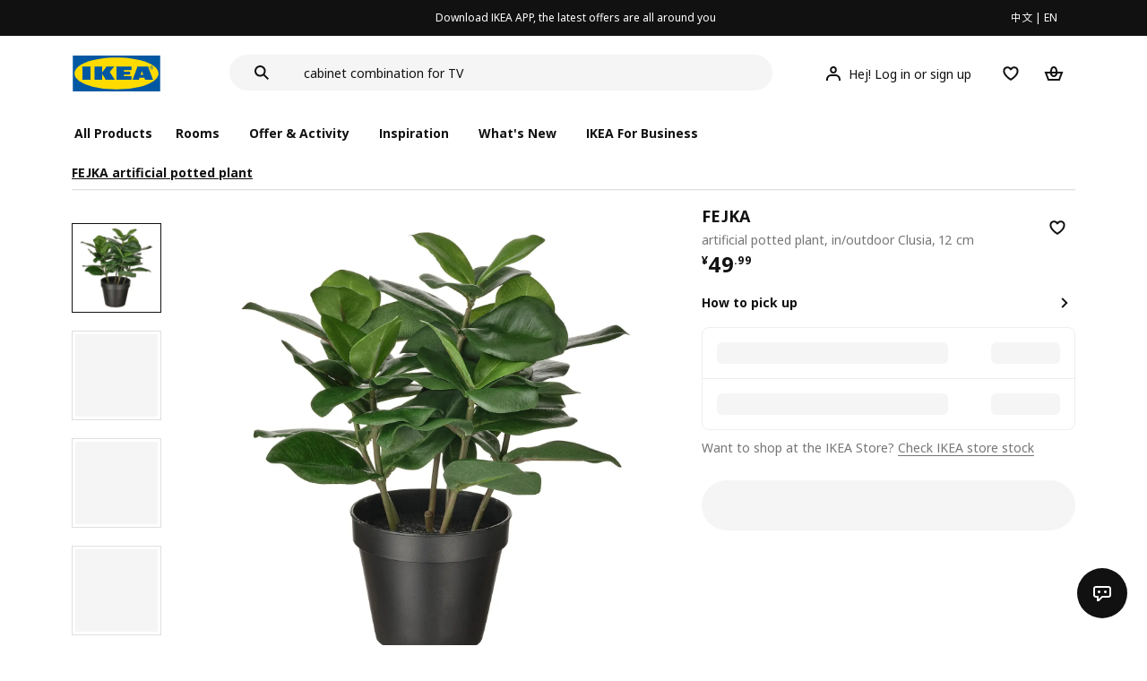

--- FILE ---
content_type: text/css; charset=utf-8
request_url: https://www.ikea.cn/ikeacn-web-next/entry.B7-aWpn4.css
body_size: 87581
content:
@charset "UTF-8";a,a:active,a:focus,a:visited,button,button:active,button:focus,button:visited,input,input:active,input:focus,input:visited,select,select:active,select:focus,select:visited,textarea,textarea:active,textarea:focus,textarea:visited{outline:0;--webkit-tap-highlight-color:transparent}.i-accordion-item-header{align-items:center;background:0 0;border:0;cursor:pointer;display:flex;flex-direction:row;justify-content:space-between;min-height:5.5rem;overflow:hidden;padding:1.5rem 0;text-decoration:none;width:100%}.i-accordion-item-header,.i-accordion-item-header:active,.i-accordion-item-header:focus,.i-accordion-item-header:hover{color:rgb(var(--colour-text-and-icon-1,17,17,17))}.i-accordion-item-header:active .i-accordion-item-header__title,.i-accordion-item-header:focus .i-accordion-item-header__title,.i-accordion-item-header:hover .i-accordion-item-header__title{text-decoration:underline}.i-accordion-item-header__icon{flex-shrink:0;font-size:1.5rem;line-height:1.5rem;transition:transform .2s ease}.i-accordion-item-header__icon.i-svg-icon--rotate-180{transform:rotate(180deg)}.i-accordion-item-header--small{min-height:3.75rem;padding:.25rem 0}.i-accordion-item-header__title-wrapper{flex-grow:1;line-height:0;text-align:left}.i-accordion-item-header__title-wrapper .i-accordion-item-header__title{width:auto}.i-accordion-item-header__title{display:block;font-size:.875rem;font-weight:700;line-height:1.571}.i-accordion-item-header__subtitle{color:rgb(var(--colour-text-and-icon-2,72,72,72));font-size:.875rem;line-height:1.571}.i-accordion-item-header:disabled{cursor:default}.i-accordion-item-header:disabled .i-accordion-item-header__title{text-decoration:none}.i-accordion-item-header:disabled .i-accordion-item-header__icon,.i-accordion-item-header:disabled .i-accordion-item-header__subtitle,.i-accordion-item-header:disabled .i-accordion-item-header__title{color:rgb(var(--colour-interactive-disabled-1,204,204,204))}.i-accordion--padded .i-accordion-item-header{padding-left:1.5rem;padding-right:1.5rem}.i-accordion{background:0 0;list-style:none;margin:0;padding:0;width:100%}.i-accordion__item{margin:0;outline:0;padding:0;transition:all .2s cubic-bezier(.4,0,.4,1)}.i-accordion__item--active{overflow:visible}.i-accordion .i-accordion-item-header{border-top:1px solid rgb(var(--colour-neutral-3,223,223,223))}.i-accordion__item--active>.i-accordion__content{height:auto;opacity:1;padding-bottom:4rem;padding-top:1.5rem;transition:all .2s cubic-bezier(.4,0,.4,1);visibility:visible}.i-accordion__content{height:0;opacity:0;overflow:hidden;transition:all .2s cubic-bezier(.4,0,.4,1);visibility:hidden}.i-accordion--padded .i-accordion__content{padding-left:1.5rem;padding-right:1.5rem}.i-action-list{overflow:hidden}.i-action-list--regular .i-action-list-item__action{min-height:5.75rem;padding-bottom:1.5rem;padding-top:1.5rem}.i-action-list--compact .i-action-list-item__action{min-height:3rem;padding-bottom:.5rem;padding-top:.5rem}.i-action-list-item{box-sizing:border-box;cursor:pointer;list-style-type:none;position:relative;width:100%}.i-action-list-item__action{align-items:center;background-color:transparent;background-repeat:no-repeat;border:none;color:rgb(var(--colour-text-and-icon-1,17,17,17));display:flex;justify-content:space-between;outline:0;padding:0;text-align:inherit;width:100%}.i-action-list-item__action:not(:disabled){cursor:pointer}.i-action-list-item__label-container{flex-grow:1;padding-right:1.25rem}.i-action-list-item__label-container--flex{display:flex}.i-action-list-item__label-container--flex .i-action-list-item__label{padding-right:1rem}.i-action-list-item__chevron{margin-right:0}.i-action-list-item__icon{flex-shrink:0;margin-right:1.25rem}.i-action-list-item__payment-logo{margin-inline-end:1.25rem}.i-action-list-item__image{display:block;left:0;position:absolute;top:50%;transform:translateY(-50%);width:3rem}.i-action-list-item__caption{color:rgb(var(--colour-text-and-icon-2,72,72,72))}.i-action-list-item__caption,.i-action-list-item__label{display:block;font-size:.875rem;line-height:1.5714285714}.i-action-list-item__label{color:rgb(var(--colour-text-and-icon-1,17,17,17));font-weight:700}.i-action-list-item__quantity-label{padding-right:1rem}.i-action-list-item__action-name{color:rgb(var(--colour-text-and-icon-1,17,17,17));display:inline;font-size:.875rem;font-weight:700;line-height:1.5714285714;margin:0 .5rem 0 0;vertical-align:middle}.i-action-list-item__action-name--underline{text-decoration:underline}.i-action-list-item__action-name--pure{margin:0}.i-action-list-item__action-icon{vertical-align:middle}.i-action-list-item:hover .i-action-list-item__label{text-decoration:underline}.i-action-list-item__action--inset{padding:1.5rem}.i-action-list-item__action--with-image{padding-left:4.25rem}.i-action-list-item__action--border-bottom{border-bottom:1px solid rgb(var(--colour-neutral-3,223,223,223))}.i-action-list-item__action--inset.i-action-list-item__action--with-image{padding-left:5.75rem}.i-action-list-item__action--inset .i-action-list-item__image{left:1.5rem}.i-action-list-item--button{border:1px solid rgb(var(--colour-neutral-3,223,223,223));border-radius:4px;margin:0 0 1rem}.i-action-list-item--disabled{pointer-events:none}.i-action-list-item--disabled .i-action-list-item__action,.i-action-list-item--disabled .i-action-list-item__caption,.i-action-list-item--disabled .i-action-list-item__label{color:rgb(var(--colour-interactive-disabled-1,204,204,204))}.i-action-list-item--disabled .i-action-list-item__image{opacity:.2}.i-action-list-item--disabled .i-action-list-item__payment-logo{opacity:.4}.i-activity-banner{align-items:stretch;display:flex;flex-direction:row;justify-content:space-between;margin:0 0 .625rem;overflow:hidden;padding:0;position:relative;width:100%}.i-activity-banner:last-child{margin-bottom:0}.i-activity-banner__left{background-color:rgb(var(--colour-static-ikea-brand-yellow,255,219,0));color:rgb(var(--colour-static-black,17,17,17));flex:auto;padding:1.125rem .875rem 1.125rem 1.25rem;position:relative;text-align:left}.i-activity-banner__right{align-items:center;display:flex;flex:none;justify-content:flex-end;padding:.625rem .625rem .625rem .875rem;position:relative;z-index:1}.i-activity-banner__bevel,.i-activity-banner__right{background-color:rgb(var(--colour-elevation-3,17,17,17))}.i-activity-banner__bevel{bottom:0;height:100%;position:absolute;right:8.5%;top:0;transform:skew(12deg);width:100%;z-index:-1}.i-activity-banner--title{color:inherit;font-size:1rem;font-weight:700;line-height:1.3125rem}.i-activity-banner--subTitle{color:inherit;font-size:.75rem;font-weight:400;line-height:1rem}.i-activity-banner__info{display:block;text-align:right}.i-activity-banner__label--title{color:rgb(var(--colour-static-white,255,255,255));font-size:1rem;font-weight:700;line-height:1rem;margin:0;z-index:1}.i-activity-banner__label--sub{color:rgb(var(--colour-static-white,255,255,255));font-size:.625rem;font-weight:400;line-height:.625rem;margin:.375rem 0 0;z-index:1}.i-address-card{background-color:rgb(var(--colour-neutral-2,245,245,245));display:block;margin:0 0 2.5rem;padding:2rem 0;position:relative;width:100%}.i-address-card:last-child{margin-bottom:0}.i-address-card__inner{align-items:center;display:flex;flex-direction:row;justify-content:space-between;position:relative;width:100%}.i-address-card__content{position:relative}.i-address-card__actions{align-items:flex-end;display:flex;flex-direction:column;justify-content:center;width:6.875rem}.i-address-card__actions .i-btn__inner{padding:0 .5rem!important}.i-address-card__actions .i-btn__inner .i-svg-icon{font-size:1.25rem!important;height:auto!important;width:auto!important}.i-address-card__username{align-items:center;color:rgb(var(--colour-text-and-icon-1,17,17,17));display:flex;flex-direction:row;font-size:.875rem;font-weight:700;justify-content:flex-start;line-height:1.375rem;margin:0 0 1rem;position:relative}.i-address-card__default{background-color:rgb(var(--colour-static-ikea-brand-blue,0,88,163));border-radius:2px;color:rgb(var(--colour-static-white,255,255,255));display:inline-block;font-size:.75rem;line-height:.75rem;margin:0 0 0 .5rem;padding:.25rem .5rem;position:relative}.i-address-card__tel{margin:0 0 .125rem}.i-address-card__address,.i-address-card__tel{color:rgb(var(--colour-text-and-icon-2,72,72,72));display:block;font-size:.875rem;line-height:1.375rem;position:relative;word-wrap:break-word}.i-address-card__address{margin:0}.i-address-card__tips{color:#e00751;display:block;font-size:.75rem;line-height:1rem;margin:.25rem 0 0;position:relative;word-wrap:break-word}.i-address-card--inset{padding:2rem}.i-address-card--edit .i-address-card__inner{align-items:flex-start}.i-address-card--edit .i-address-card__button--set-default{margin:0 0 .5rem;padding:0 .5rem 0 0;position:relative}.i-address-card--edit .i-address-card__actions__content{position:relative}.i-address-card__button .i-btn__inner{height:2rem!important}.i-address-card__button .i-btn__inner .i-btn__label{color:rgb(var(--colour-text-and-icon-1,17,17,17))!important}.i-address-card__button--delete .i-btn__label{font-weight:400!important}.i-address-card__icon--edit{color:rgb(var(--colour-text-and-icon-1,17,17,17));cursor:pointer;height:1.5rem;position:relative;width:1.5rem}.i-address-card--choice{cursor:pointer}.i-address-card--choice .i-address-card__button--edit{margin:0;position:relative}.i-address-card--choice .i-address-card__radio{padding:.75rem;position:relative}.i-address-card--has-action .i-address-card__content{width:calc(100% - 6.875rem)}.i-address-card--subtle{background-color:rgb(var(--colour-elevation-2,255,255,255));border-bottom:1px solid rgb(var(--colour-neutral-2,245,245,245));margin:0;padding:1.25rem 0;width:100%}.i-address-card--subtle.i-address-card--inset{padding:1.25rem}.i-address-card--subtle.i-address-card--no-border{border-bottom:1px solid transparent}.i-address-card--subtle.i-address-card--has-action .i-address-card__content{width:calc(100% - 3.75rem)}.i-address-card--subtle.i-address-card--has-action .i-address-card__actions{width:3.75rem}.i-anchor-point-table{display:flex;height:100%;overflow:hidden;position:relative}.i-anchor-point-table-nav{background:rgb(var(--colour-neutral-2,245,245,245));height:100%;overflow-y:auto;width:95px;-webkit-overflow-scrolling:touch}.i-anchor-point-table-nav::-webkit-scrollbar{display:none}.i-anchor-point-table-nav li{border-right:1px solid rgb(var(--colour-neutral-2,245,245,245));color:rgb(var(--colour-text-and-icon-2,72,72,72));cursor:pointer;font-size:.75rem;height:3.125rem;line-height:.75rem;overflow:hidden;padding:1.25rem 0 1.25rem 3rem}.i-anchor-point-table-nav li label{display:inline-block;position:relative;vertical-align:middle;z-index:1}.i-anchor-point-table-nav .active{background:rgb(var(--colour-elevation-2,255,255,255));border:0;color:rgb(var(--colour-text-and-icon-1,17,17,17));font-weight:700;position:relative}.i-anchor-point-table-nav .active:before{background:rgb(var(--colour-elevation-2,255,255,255));content:"";height:100%;left:0;position:absolute;top:0;width:110%}.i-anchor-point-table-nav .selected i{background:rgb(var(--colour-interactive-emphasised-bg-default,0,88,163));border-radius:8px;display:inline-block;height:.375rem;margin-left:.25rem;position:relative;vertical-align:middle;width:.375rem}.i-anchor-point-table-panel{flex:1;height:100%;overflow-y:auto;-webkit-overflow-scrolling:touch}.i-anchor-point-table-panel::-webkit-scrollbar{display:none}.i-anchor-point-table-panel-li{overflow:hidden}@media (max-width:688px){.i-anchor-point-table-nav li{padding-left:1.25rem}}.i-animate-height{position:relative}.i-animate-height--gradient{align-items:flex-end;background:linear-gradient(to top,rgb(var(--colour-neutral-1,255,255,255)) 0 35%,rgba(var(--colour-neutral-1,255,255,255),.7) 65%,rgba(var(--colour-neutral-1,255,255,255),0));bottom:0;display:flex;justify-content:flex-start;left:0;position:absolute;right:0;width:100%;z-index:10}.i-animate-height--gradient span{color:rgb(var(--colour-text-and-icon-2,72,72,72));cursor:pointer;font-size:14px;line-height:20px;text-decoration:underline}.i-animate-height--gradient span:hover{color:rgb(var(--colour-text-and-icon-1,17,17,17))}.i-aspect-ratio-box{background-color:rgb(var(--colour-neutral-2,245,245,245))}.i-aspect-ratio-box .i-image,.i-aspect-ratio-box .i-smart-image{height:100%;inset:0;-o-object-fit:cover;object-fit:cover;-o-object-position:center;object-position:center;position:absolute;width:100%}.i-aspect-ratio-box{box-sizing:border-box;display:block;height:auto;padding-bottom:75%;position:relative;width:100%}.i-aspect-ratio-box[class*=--4-3],.i-aspect-ratio-box[class*=--standard]{padding-bottom:75%}.i-aspect-ratio-box[class*=--1-1],.i-aspect-ratio-box[class*=--square]{padding-bottom:100%}.i-aspect-ratio-box[class*=--16-9],.i-aspect-ratio-box[class*=--wide]{padding-bottom:56.25%}.i-aspect-ratio-box[class*=--3-4],.i-aspect-ratio-box[class*=--portrait]{padding-bottom:133.3333333333%}.i-aspect-ratio-box[class*=--6-7],.i-aspect-ratio-box[class*=--semiportrait]{padding-bottom:116.6666666667%}.i-aspect-ratio-box[class*=--9-16]{padding-bottom:177.7777777778%}.i-aspect-ratio-box[class*=--4-5]{padding-bottom:125%}.i-aspect-ratio-box .i-image{color:transparent;height:100%;left:0;-o-object-fit:cover;object-fit:cover;padding:0;position:absolute;top:0;width:100%}@media (min-width:37.5em){.i-aspect-ratio-box[class*=to-4-3-from-md],.i-aspect-ratio-box[class*=to-standard-from-md]{padding-bottom:75%}.i-aspect-ratio-box[class*=to-1-1-from-md],.i-aspect-ratio-box[class*=to-square-from-md]{padding-bottom:100%}.i-aspect-ratio-box[class*=to-16-9-from-md],.i-aspect-ratio-box[class*=to-wide-from-md]{padding-bottom:56.25%}.i-aspect-ratio-box[class*=to-3-4-from-md],.i-aspect-ratio-box[class*=to-portrait-from-md]{padding-bottom:133.3333333333%}.i-aspect-ratio-box[class*=to-6-7-from-md],.i-aspect-ratio-box[class*=to-semiportrait-from-md]{padding-bottom:116.6666666667%}.i-aspect-ratio-box[class*=to-9-16-from-md]{padding-bottom:177.7777777778%}.i-aspect-ratio-box[class*=to-4-5-from-md]{padding-bottom:125%}}@media (min-width:56.25em){.i-aspect-ratio-box[class*=to-4-3-from-lg],.i-aspect-ratio-box[class*=to-standard-from-lg]{padding-bottom:75%}.i-aspect-ratio-box[class*=to-1-1-from-lg],.i-aspect-ratio-box[class*=to-square-from-lg]{padding-bottom:100%}.i-aspect-ratio-box[class*=to-16-9-from-lg],.i-aspect-ratio-box[class*=to-wide-from-lg]{padding-bottom:56.25%}.i-aspect-ratio-box[class*=to-3-4-from-lg],.i-aspect-ratio-box[class*=to-portrait-from-lg]{padding-bottom:133.3333333333%}.i-aspect-ratio-box[class*=to-6-7-from-lg],.i-aspect-ratio-box[class*=to-semiportrait-from-lg]{padding-bottom:116.6666666667%}.i-aspect-ratio-box[class*=to-9-16-from-lg]{padding-bottom:177.7777777778%}.i-aspect-ratio-box[class*=to-4-5-from-lg]{padding-bottom:125%}}.i-aspect-ratio-image{background:rgb(var(--colour-neutral-2,245,245,245));height:100%;inset:0;position:absolute;width:100%;z-index:1}.i-aspect-ratio-image--error .i-aspect-ratio-image__image{height:1px;overflow:hidden;position:absolute;width:1px;clip:rect(1px,1px,1px,1px);margin:-1px;white-space:nowrap}.i-aspect-ratio-image__error-icon{font-size:1.5rem;left:50%;line-height:1.5rem;position:absolute;top:50%;transform:translate(-50%,-50%)}.i-aspect-ratio-image__image{color:transparent;height:100%;left:0;-o-object-fit:cover;object-fit:cover;position:absolute;top:0;width:100%}.i-aspect-ratio-image img[src=""]{display:none}.i-avatar{align-items:center;display:flex;flex-direction:row;justify-content:flex-start;position:relative}.i-avatar__avatar{display:block;padding:.375rem;pointer-events:none;position:relative}.i-avatar__avatar--image{border-radius:50%;display:block;height:3rem;overflow:hidden;position:relative;width:3rem}.i-avatar__avatar--image img{-o-object-fit:cover;object-fit:cover;-o-object-position:center;object-position:center}.i-avatar__avatar--action{background-color:rgb(var(--colour-interactive-primary-bg-default,17,17,17));border-radius:50%;bottom:.1875rem;color:rgb(var(--colour-text-and-icon-5,255,255,255));display:block;height:1.25rem;position:absolute;right:0;width:1.25rem;z-index:1}.i-avatar__avatar--action--right-top{bottom:auto;top:.1875rem}.i-avatar__avatar--action--emphasised{background-color:rgb(var(--colour-interactive-emphasised-bg-default,0,88,163))}.i-avatar__avatar--action--icon{color:rgb(var(--colour-text-and-icon-5,255,255,255));display:block;font-size:.8125rem!important;left:50%;line-height:.8125rem!important;position:absolute;top:50%;transform:translate(-50%,-50%);z-index:2}.i-avatar__avatar--clickable{cursor:pointer;pointer-events:auto}.i-avatar__extend{align-items:flex-start;display:flex;flex-direction:column;justify-content:flex-start;padding:0 .625rem;position:relative;text-align:left}.i-avatar__extend--main{color:rgb(var(--colour-text-and-icon-1,17,17,17));font-size:1rem;font-weight:700;line-height:1.3125rem;margin:0 0 .375rem}.i-avatar__extend--sub{color:rgb(var(--colour-text-and-icon-4,146,146,146));font-size:.75rem;font-weight:400;line-height:1.125rem;margin:0}.i-avatar--xSmall .i-avatar__avatar{padding:.1875rem .375rem}.i-avatar--xSmall .i-avatar__avatar--image{height:1.375rem;width:1.375rem}.i-avatar--xSmall .i-avatar__avatar--action{bottom:0;height:1rem;right:-.1875rem;transform:scale(.8);width:1rem}.i-avatar--xSmall .i-avatar__avatar--action--icon{font-size:.625rem!important;line-height:.625rem!important}.i-avatar--xSmall .i-avatar__avatar--action--right-top{top:0}.i-avatar--xSmall .i-avatar__extend{flex-direction:row;padding:0 .25rem}.i-avatar--xSmall .i-avatar__extend--main{font-size:.875rem;line-height:1.125rem;margin:0 .5rem 0 0}.i-avatar--xSmall .i-avatar__extend--sub{font-size:.875rem;line-height:1.125rem}.i-avatar--small .i-avatar__avatar{padding:.1875rem .375rem}.i-avatar--small .i-avatar__avatar--image{height:1.75rem;width:1.75rem}.i-avatar--small .i-avatar__avatar--action{bottom:0;height:1rem;right:-.1875rem;transform:scale(.9);width:1rem}.i-avatar--small .i-avatar__avatar--action--icon{font-size:.625rem!important;line-height:.625rem!important}.i-avatar--small .i-avatar__avatar--action--right-top{top:0}.i-avatar--small .i-avatar__extend{padding:0 .375rem}.i-avatar--small .i-avatar__extend--main{font-size:.875rem;line-height:1.125rem;margin:0}.i-avatar--small .i-avatar__extend--sub{font-size:.75rem;line-height:1.125rem}.i-avatar--large .i-avatar__avatar--image{height:3.75rem;width:3.75rem}.i-avatar--large .i-avatar__avatar--action{bottom:.375rem}.i-avatar--large .i-avatar__avatar--action--right-top{top:.375rem}.i-avatar--large .i-avatar__extend{padding:0 1.125rem}.i-avatar--large .i-avatar__extend--main{font-size:1.5rem;line-height:2rem;margin:0 0 .625rem}.i-avatar--large .i-avatar__extend--sub{font-size:.75rem;line-height:1.125rem}.i-avatar--xLarge .i-avatar__avatar--image{height:5.625rem;width:5.625rem}.i-avatar--xLarge .i-avatar__avatar--action{bottom:.375rem;height:1.625rem;width:1.625rem}.i-avatar--xLarge .i-avatar__avatar--action--icon{font-size:1.125rem!important;line-height:1.125rem!important}.i-avatar--xLarge .i-avatar__avatar--action--right-top{top:.375rem}.i-avatar--xLarge .i-avatar__extend{padding:0 1.5625rem}.i-avatar--xLarge .i-avatar__extend--main{font-size:2rem;line-height:3rem;margin:0 0 .75rem}.i-avatar--xLarge .i-avatar__extend--sub{font-size:1rem;line-height:1.3125rem}.i-back-top{align-items:center;background-color:rgb(var(--colour-elevation-1,255,255,255));border-radius:50%;bottom:6.25rem;box-shadow:0 4px 16px #0000001a;color:rgb(var(--colour-text-and-icon-1,17,17,17));cursor:pointer;display:flex;height:3.5rem;justify-content:center;line-height:1.5;margin:auto;position:fixed;right:2.625rem;text-align:center;width:3.5rem}.i-back-top.sticky{position:sticky}.i-banner{align-items:center;background-color:rgb(var(--colour-elevation-3,17,17,17));box-sizing:border-box;color:rgb(var(--colour-static-white,255,255,255));display:flex;font-size:.75rem;justify-content:center;line-height:1.5;min-height:3rem;padding:.75rem 1.5rem;position:relative;width:100%}.i-banner--dismissable{padding-inline-end:3rem;padding-inline-start:1.5rem}.i-banner--emergency{background-color:#ffa524;color:rgb(var(--colour-static-black,17,17,17))}.i-banner--emergency .i-banner__dismiss-button{color:rgb(var(--colour-static-black,17,17,17));--colour-interactive-secondary-bg-hover:245,245,245;--colour-interactive-secondary-bg-pressed:223,223,223}.i-banner__icon{align-self:flex-start;flex-shrink:0;margin-inline-end:.5rem}.i-banner__body{display:block;text-align:initial}.i-banner--closed{min-height:0;opacity:0;overflow:hidden;padding-bottom:0;padding-top:0;transition:all .2s cubic-bezier(.4,0,.4,1);visibility:hidden}.i-banner__dismiss-button{position:absolute;right:1rem;top:.5rem}[dir=rtl] .i-banner__dismiss-button{left:1rem;right:auto}.i-banner__icon{align-self:auto}.i-banner__dismiss-button{position:relative;right:auto;top:inherit}.i-block-quote{margin-bottom:2rem}.i-block-quote--default .i-block-quote__content:before{content:open-quote}.i-block-quote--default .i-block-quote__content:after{content:close-quote;display:inline-block;margin-left:.25rem}.i-block-quote--default .i-block-quote__content:before,.i-block-quote__start-quote{padding-inline-end:.1875rem;position:absolute;right:100%;top:0}.i-block-quote__end-quote{display:inline-block;margin-left:.25rem}.i-block-quote__content,.i-block-quote__content>:last-child{display:inline}.i-block-quote__wrapper{color:rgb(var(--colour-text-and-icon-1,17,17,17));font-size:1.125rem;font-weight:700;line-height:1.444;margin:0 0 1.25rem;position:relative}@media (min-width:37.5em){.i-block-quote__wrapper{font-size:1.5rem;letter-spacing:-.0042em;line-height:1.45}}.i-block-quote__name{color:rgb(var(--colour-text-and-icon-1,17,17,17));display:block;font-size:.875rem;font-weight:700;line-height:1.571}.i-block-quote__job-title{display:block}.i-breadcrumb{color:rgb(var(--colour-text-and-icon-1,17,17,17))}.i-breadcrumb.with-border{border-bottom:1px solid rgb(var(--colour-elevation-1-border,223,223,223))}.i-breadcrumb__link{font-size:.75rem;font-weight:400;line-height:1.5;text-decoration:none;vertical-align:middle}.i-breadcrumb__link:active,.i-breadcrumb__link:focus,.i-breadcrumb__link:hover{text-decoration:underline}.i-breadcrumb__link:after{content:"";display:block;inset:-.75rem -.5rem;position:absolute}.i-breadcrumb__icon{margin:0 .25rem}.i-breadcrumb__list{display:inline-block;list-style-type:none;margin:0;padding:.5rem 0;width:100%}.i-breadcrumb__list-item{display:inline;margin:0;max-width:100%;padding-left:0}.i-breadcrumb__list-item:after{content:"›";display:inline;font-size:1rem;line-height:1.125;margin:0 .25rem}.i-breadcrumb__list-item:last-child .i-breadcrumb__link{color:rgb(var(--colour-neutral-6,72,72,72));cursor:auto;pointer-events:none}.i-breadcrumb__list-item:last-child .i-breadcrumb__link:active,.i-breadcrumb__list-item:last-child .i-breadcrumb__link:focus,.i-breadcrumb__list-item:last-child .i-breadcrumb__link:hover{text-decoration:none}.i-breadcrumb__list-item:last-child:after{content:"";display:none}@media (min-width:56.25em){.i-breadcrumb .i-breadcrumb__list-item,.i-breadcrumb .i-breadcrumb__list-item:nth-last-child(2):after{display:inline}.i-breadcrumb .i-breadcrumb__list-item:last-child .i-breadcrumb__link{color:rgb(var(--colour-text-and-icon-2,72,72,72));cursor:auto;pointer-events:none}.i-breadcrumb .i-breadcrumb__list-item:last-child .i-breadcrumb__link:active,.i-breadcrumb .i-breadcrumb__list-item:last-child .i-breadcrumb__link:focus,.i-breadcrumb .i-breadcrumb__list-item:last-child .i-breadcrumb__link:hover{text-decoration:none}}.i-bundle-card-item{background-color:rgb(var(--colour-static-white,255,255,255));border:2px solid rgb(var(--colour-static-white,255,255,255));border-radius:4px;margin:0 0 .625rem;padding:.5rem;position:relative;transition:border-color .2s cubic-bezier(.45,1.45,.65,1)}.i-bundle-card-item:last-child{margin-bottom:0}.i-bundle-card-item--active{border-color:rgb(var(--colour-interactive-emphasised-bg-default,0,88,163))}.i-bundle-card-item__children{align-items:flex-start;display:flex;flex-direction:row;flex-wrap:wrap;justify-content:flex-start;padding:0 .5rem;position:relative;width:100%}.i-bundle-card-item--image{display:block;margin:0 1rem .625rem 0;position:relative;width:calc(50% - .5rem)}.i-bundle-card-item--image:before{content:"";display:block;padding-top:100%;position:relative;width:100%}.i-bundle-card-item--image .i-smart-image--background,.i-bundle-card-item--image img{height:100%;inset:0;position:absolute;width:100%}.i-bundle-card-item--image .ellipses-icon{left:50%;position:absolute;top:50%;transform:translate(-50%,-50%)}.i-bundle-card-item--image:nth-child(2n){margin-right:0}.i-bundle-card-item--description{color:rgb(var(--colour-text-and-icon-1,17,17,17));display:block;font-size:.75rem;line-height:1rem;margin:0;overflow:hidden;position:relative;text-align:center;text-overflow:ellipsis;width:100%;word-break:keep-all}.i-bundle-card-item--subtle{border-radius:0;margin:0;padding:.5rem}.i-bundle-card-item--subtle.i-bundle-card-item--active{border-color:rgb(var(--colour-static-white,255,255,255))}.i-bundle-card,.i-bundle-card__inner{display:block;position:relative;width:100%}.i-bundle-card__inner{background:linear-gradient(0deg,#0058a31a,#0058a31a),rgb(var(--colour-static-white,255,255,255));border-radius:8px;overflow:hidden;padding:1rem}.i-bundle-card__inner,.i-bundle-card__inner:hover{color:rgb(var(--colour-static-black,17,17,17));text-decoration:none}.i-bundle-card__title{align-items:center;display:flex;justify-content:space-between;margin:0 0 .875rem;position:relative;width:100%}.i-bundle-card__title h4{color:rgb(var(--colour-static-black,17,17,17));font-size:1rem;font-weight:700;line-height:1.375rem;margin:0}.i-bundle-card__arrow{align-items:center;background-color:rgb(var(--colour-static-white,255,255,255));border-radius:50%;display:flex;height:2.375rem;justify-content:center;position:relative;width:2.375rem}.i-bundle-card__list{position:relative;width:100%}.i-bundle-card--subtle .i-bundle-card__inner{background:rgb(var(--colour-neutral-1,255,255,255));padding:0 0 .625rem}.i-bundle-card--subtle .i-bundle-card__title{justify-content:center;margin:0;padding:.75rem .75rem .125rem}.i-bundle-card--subtle .i-bundle-card__title h4{font-size:.875rem}[class*=i-btn--icon] .i-btn__inner{padding:0 1rem}[class*=i-btn--icon] .i-btn__inner .i-btn__label{height:1px;overflow:hidden;position:absolute;width:1px;clip:rect(1px,1px,1px,1px);margin:-1px;white-space:nowrap}[class*=i-btn--icon].i-btn--small .i-btn__inner{padding:0 .5rem}[class*=i-btn--icon].i-btn--xsmall .i-btn__inner{min-height:2rem;padding:0 .25rem}[class*=i-btn--icon].i-btn--xsmall .i-btn__inner:after{content:"";inset:-.375rem;position:absolute}.i-btn{background:0 0;border:0;border-radius:64px;cursor:pointer;display:inline-flex;font-size:.875rem;font-weight:700;line-height:1.4285714286;outline:0;padding:0;position:relative;text-align:center;vertical-align:top;--background:tokens.$colour-interactive-primary-bg-default;--background-hover:rgb(var(--colour-interactive-primary-bg-hover,51,51,51));--background-press:rgb(var(--colour-interactive-primary-bg-pressed,0,0,0));--foreground:rgb(var(--colour-text-and-icon-5,255,255,255));--disabled-foreground:rgb(var(--colour-interactive-disabled-2,146,146,146));--disabled-background:rgb(var(--colour-interactive-disabled-1,204,204,204));color:var(--foreground);text-decoration:none}.i-btn .i-btn__inner{background:var(--background);box-shadow:var(--box-shadow)}.i-btn:hover .i-btn__inner{background:var(--background-hover);box-shadow:var(--box-shadow-hover)}.i-btn:active .i-btn__inner{background:var(--background-press);box-shadow:var(--box-shadow-press)}.i-btn:active,.i-btn:focus,.i-btn:hover{color:var(--foreground);text-decoration:none}.i-btn .i-svg-icon{flex-shrink:0}.i-btn:disabled{cursor:default}.i-btn:disabled .i-btn__inner{background-color:var(--disabled-background);box-shadow:none;color:var(--disabled-foreground)}.i-btn__inner{align-items:center;border-radius:64px;box-sizing:border-box;display:inline-flex;justify-content:center;min-height:3.5rem;padding:0 2rem;transition-duration:.25s;transition-property:opacity,transform;transition-timing-function:cubic-bezier(.4,0,.4,1);width:100%}.i-btn:active:not(:disabled) .i-btn__inner{transform:scale(.97)}.i-leading-icon .i-btn__inner{padding-inline-start:1.5rem}.i-trailing-icon .i-btn__inner{flex-direction:row-reverse;padding-inline-end:1.5rem}@media (forced-colors:active){.i-btn__inner{border:1px solid transparent}.i-btn:disabled .i-btn__inner{border-color:GrayText;color:GrayText}}.i-btn--icon-primary,.i-btn--primary{--background:rgb(var(--colour-interactive-primary-bg-default,17,17,17));--background-hover:rgb(var(--colour-interactive-primary-bg-hover,51,51,51));--background-press:rgb(var(--colour-interactive-primary-bg-pressed,0,0,0))}.i-btn--emphasised,.i-btn--icon-emphasised{--background:rgb(var(--colour-interactive-emphasised-bg-default,0,88,163));--background-hover:rgb(var(--colour-interactive-emphasised-bg-hover,0,79,147));--background-press:rgb(var(--colour-interactive-emphasised-bg-hover,0,79,147))}.i-btn--icon-secondary,.i-btn--secondary{--background:none;--background-hover:none;--box-shadow:inset 0 0 0 1px rgb(var(--colour-neutral-7,17,17,17));--box-shadow-hover:inset 0 0 0 2px rgb(var(--colour-neutral-7,17,17,17));--box-shadow-press:inset 0 0 0 2px rgb(var(--colour-neutral-7,17,17,17));--background-press:rgba(var(--colour-interactive-secondary-bg-pressed,204,204,204),.5)}.i-btn--emphasised-inverse,.i-btn--icon-emphasised-inverse,.i-btn--icon-primary-inverse,.i-btn--primary-inverse{--background:rgb(var(--colour-interactive-subtle-bg-default,255,255,255));--background-hover:rgb(var(--colour-interactive-subtle-bg-hover,245,245,245));--background-press:rgb(var(--colour-interactive-subtle-bg-pressed,223,223,223))}.i-btn--icon-secondary-inverse,.i-btn--secondary-inverse{--background:transparent;--background-hover:transparent;--background-press:rgba(var(--colour-neutral-1,255,255,255),.1);--box-shadow:inset 0 0 0 1px rgb(var(--colour-neutral-1,255,255,255));--box-shadow-hover:inset 0 0 0 2px rgb(var(--colour-neutral-1,255,255,255));--box-shadow-press:inset 0 0 0 2px rgb(var(--colour-neutral-1,255,255,255))}.i-btn--icon-tertiary-inverse,.i-btn--tertiary-inverse{--background:transparent;--background-hover:rgba(var(--colour-neutral-1,255,255,255),.15);--background-press:rgba(var(--colour-neutral-1,255,255,255),.3);--disabled-background:transparent;--disabled-foreground:rgba(var(--colour-interactive-disabled-1,204,204,204),.15)}.i-btn--danger{--background:rgb(var(--colour-interactive-destructive-bg-default,224,7,81));--background-hover:rgb(var(--colour-interactive-destructive-bg-hover,204,0,61));--background-press:rgb(var(--colour-interactive-destructive-bg-pressed,184,0,41))}.i-btn--icon-tertiary,.i-btn--tertiary{--background:transparent;--background-hover:rgb(var(--colour-interactive-secondary-bg-hover,223,223,223));--background-press:rgb(var(--colour-interactive-secondary-bg-pressed,204,204,204));--disabled-background:transparent;--disabled-foreground:rgb(var(--colour-interactive-disabled-1,204,204,204))}.i-btn--icon-image-overlay,.i-btn--image-overlay{--background:rgba(var(--colour-static-black,17,17,17),.75);--background-hover:rgba(var(--colour-static-black,17,17,17),.85);--background-press:rgba(var(--colour-static-black,17,17,17),.95)}.i-btn.i-btn--static-colour.i-btn--icon-primary,.i-btn.i-btn--static-colour.i-btn--primary{--background:rgb(var(--colour-interactive-static-primary-bg-default,17,17,17));--background-hover:rgb(var(--colour-interactive-static-primary-bg-hover,51,51,51));--background-press:rgb(var(--colour-interactive-static-primary-bg-pressed,0,0,0));--foreground:rgb(var(--colour-static-white,255,255,255));--disabled-foreground:rgba(var(--colour-static-black,17,17,17),.15);--disabled-background:rgba(var(--colour-static-black,17,17,17),.15)}.i-btn.i-btn--static-colour.i-btn--icon-secondary,.i-btn.i-btn--static-colour.i-btn--secondary{--background:transparent;--background-hover:transparent;--background-press:rgba(var(--colour-interactive-static-secondary-bg-pressed,204,204,204),.5);--box-shadow:inset 0 0 0 1px rgb(var(--colour-static-black,17,17,17));--box-shadow-hover:inset 0 0 0 2px rgb(var(--colour-static-black,17,17,17));--box-shadow-press:inset 0 0 0 2px rgb(var(--colour-static-black,17,17,17));--foreground:rgb(var(--colour-static-black,17,17,17));--disabled-foreground:rgba(var(--colour-static-black,17,17,17),.15);--disabled-background:rgba(var(--colour-static-black,17,17,17),.15)}.i-btn.i-btn--static-colour.i-btn--icon-tertiary,.i-btn.i-btn--static-colour.i-btn--tertiary{--background:transparent;--background-hover:rgb(var(--colour-interactive-static-secondary-bg-hover,223,223,223));--background-press:rgb(var(--colour-interactive-static-secondary-bg-pressed,204,204,204));--foreground:rgb(var(--colour-static-black,17,17,17));--disabled-foreground:rgba(var(--colour-static-black,17,17,17),.15);--disabled-background:transparent}.i-btn.i-btn--static-colour.i-btn--icon-secondary-inverse,.i-btn.i-btn--static-colour.i-btn--secondary-inverse{--background:transparent;--background-hover:transparent;--background-press:rgba(var(--colour-static-white,255,255,255),.1);--box-shadow:inset 0 0 0 1px rgb(var(--colour-static-white,255,255,255));--box-shadow-hover:inset 0 0 0 2px rgb(var(--colour-static-white,255,255,255));--box-shadow-press:inset 0 0 0 2px rgb(var(--colour-static-white,255,255,255));--foreground:rgb(var(--colour-static-white,255,255,255));--disabled-foreground:rgba(var(--colour-static-white,255,255,255),.15);--disabled-background:rgba(var(--colour-static-white,255,255,255),.15)}.i-btn.i-btn--static-colour.i-btn--emphasised-inverse,.i-btn.i-btn--static-colour.i-btn--icon-emphasised-inverse,.i-btn.i-btn--static-colour.i-btn--icon-primary-inverse,.i-btn.i-btn--static-colour.i-btn--primary-inverse{--background:rgb(var(--colour-static-white,255,255,255));--background-hover:rgb(var(--colour-static-light-grey,245,245,245));--background-press:rgb(var(--colour-static-grey,223,223,223));--foreground:rgb(var(--colour-static-black,17,17,17));--disabled-foreground:rgba(var(--colour-static-white,255,255,255),.15);--disabled-background:rgba(var(--colour-static-white,255,255,255),.15)}.i-btn.i-btn--static-colour.i-btn--icon-tertiary-inverse,.i-btn.i-btn--static-colour.i-btn--tertiary-inverse{--background:transparent;--background-hover:rgba(var(--colour-static-white,255,255,255),.15);--background-press:rgba(var(--colour-static-white,255,255,255),.3);--foreground:rgb(var(--colour-static-white,255,255,255));--disabled-foreground:rgba(var(--colour-static-white,255,255,255),.15)}.i-btn--emphasised-inverse,.i-btn--icon-emphasised-inverse,.i-btn--icon-primary-inverse,.i-btn--icon-secondary,.i-btn--icon-tertiary,.i-btn--primary-inverse,.i-btn--secondary,.i-btn--tertiary{--foreground:rgb(var(--colour-text-and-icon-1,17,17,17))}.i-btn--icon-primary,.i-btn--icon-secondary-inverse,.i-btn--icon-tertiary-inverse,.i-btn--primary,.i-btn--secondary-inverse,.i-btn--tertiary-inverse{--foreground:rgb(var(--colour-text-and-icon-5,255,255,255))}.i-btn--danger,.i-btn--emphasised,.i-btn--icon-emphasised,.i-btn--icon-image-overlay,.i-btn--image-overlay{--foreground:rgb(var(--colour-static-white,255,255,255))}.i-btn .i-btn__loader{animation:i-btn-loader .7s infinite;border:.25rem solid;border-radius:64px;display:inline-block;height:0;left:50%;opacity:0;overflow:hidden;position:absolute;text-indent:-9999px;top:50%;transform:translate(-50%,-160%);transition-duration:.25s;transition-property:opacity,transform;transition-timing-function:cubic-bezier(.4,0,.4,1);visibility:hidden;width:0}@keyframes i-btn-loader{0%,to{animation-timing-function:ease-in;transform:translate(-50%,-160%)}40%{animation-timing-function:cubic-bezier(0,0,0,1);transform:translate(-50%,20%)}}.i-btn--loading{pointer-events:none}.i-btn--loading .i-btn__loader{opacity:1;visibility:visible}.i-btn--loading .i-btn__label,.i-btn--loading .i-svg-icon{opacity:0;transform:translateY(50%);visibility:hidden}.i-btn--xsmall{font-size:.75rem;line-height:1.3333333333}.i-btn--xsmall .i-btn__inner{padding:0 1rem}.i-btn--xsmall .i-btn__inner:after{content:"";inset:-.375rem;position:absolute}.i-btn--xsmall.i-leading-icon .i-btn__inner{padding-inline-start:.75rem}.i-btn--xsmall.i-trailing-icon .i-btn__inner{padding-inline-end:.75rem}.i-btn--xsmall.i-leading-icon .i-svg-icon{margin-inline-end:.25rem}.i-btn--xsmall.i-trailing-icon .i-svg-icon{margin-inline-start:.25rem}.i-btn--small{font-size:.75rem;line-height:1.3333333333}.i-btn--small .i-btn__inner{padding:0 1.5rem}.i-btn--small .i-btn__inner:after{content:"";inset:-.125rem;position:absolute}.i-btn--small.i-leading-icon .i-btn__inner{padding-inline-start:1rem}.i-btn--small.i-trailing-icon .i-btn__inner{padding-inline-end:1rem}.i-btn--expanding .i-btn__inner,.i-btn--expanding.i-leading-icon .i-btn__inner,.i-btn--expanding.i-trailing-icon .i-btn__inner{padding:0 1rem;transition-property:opacity,transform,padding}.i-btn--expanding.i-btn--small .i-btn__inner{padding:0 .5rem}.i-btn--expanding.i-btn--xsmall .i-btn__icon{margin:0}.i-btn--expanding.i-btn--xsmall .i-btn__inner{min-height:2rem;padding:0 .25rem}.i-btn--expanding.i-btn--xsmall .i-btn__inner:after{content:"";inset:-.375rem;position:absolute}.i-btn--expanding .i-btn__icon{margin:0;transition:margin-inline-end .25s ease-in-out}.i-btn--expanding .i-btn__inner .i-btn__label{height:auto;margin:0;max-width:0;overflow:hidden;position:static;transform-origin:left;transition:max-width .25s ease-in-out;white-space:nowrap;width:auto;clip:auto}.i-btn--expanding:focus-visible .i-btn__inner .i-btn__label,.i-btn--expanding:hover .i-btn__inner .i-btn__label{max-width:12.5rem}.i-btn--expanding:focus-visible.i-leading-icon .i-btn__inner,.i-btn--expanding:hover.i-leading-icon .i-btn__inner{padding-inline-end:2rem;padding-inline-start:1.5rem}.i-btn--expanding:focus-visible.i-trailing-icon .i-btn__inner,.i-btn--expanding:hover.i-trailing-icon .i-btn__inner{flex-direction:row-reverse;padding-inline-end:1.5rem;padding-inline-start:2rem}.i-btn--expanding:focus-visible.i-leading-icon .i-btn__icon,.i-btn--expanding:hover.i-leading-icon .i-btn__icon{margin-inline-end:.5rem}.i-btn--expanding:focus-visible.i-trailing-icon .i-btn__icon,.i-btn--expanding:hover.i-trailing-icon .i-btn__icon{margin-inline-start:.5rem}.i-btn--expanding:focus-visible.i-leading-icon.i-btn--small .i-btn__inner,.i-btn--expanding:hover.i-leading-icon.i-btn--small .i-btn__inner{padding-inline-end:1.5rem;padding-inline-start:1rem}.i-btn--expanding:focus-visible.i-trailing-icon.i-btn--small .i-btn__inner,.i-btn--expanding:hover.i-trailing-icon.i-btn--small .i-btn__inner{padding-inline-end:1rem;padding-inline-start:1.5rem}.i-btn--expanding:focus-visible.i-leading-icon.i-btn--xsmall .i-btn__inner,.i-btn--expanding:hover.i-leading-icon.i-btn--xsmall .i-btn__inner{padding-inline-end:1rem;padding-inline-start:.75rem}.i-btn--expanding:focus-visible.i-trailing-icon.i-btn--xsmall .i-btn__inner,.i-btn--expanding:hover.i-trailing-icon.i-btn--xsmall .i-btn__inner{padding-inline-end:.75rem;padding-inline-start:1rem}.i-btn--expanding:focus-visible.i-leading-icon.i-btn--xsmall .i-btn__icon,.i-btn--expanding:hover.i-leading-icon.i-btn--xsmall .i-btn__icon{margin-inline-end:.25rem}.i-btn--expanding:focus-visible.i-trailing-icon.i-btn--xsmall .i-btn__icon,.i-btn--expanding:hover.i-trailing-icon.i-btn--xsmall .i-btn__icon{margin-inline-start:.25rem}@media (hover:none){.i-btn--expanding.i-leading-icon:hover .i-btn__inner,.i-btn--expanding.i-trailing-icon:hover .i-btn__inner{padding:0 1rem}.i-btn--expanding.i-leading-icon:hover .i-btn__inner .i-btn__label,.i-btn--expanding.i-trailing-icon:hover .i-btn__inner .i-btn__label{max-width:0}.i-btn--expanding.i-leading-icon:hover .i-btn__icon,.i-btn--expanding.i-trailing-icon:hover .i-btn__icon{margin:0}.i-btn--expanding.i-leading-icon.i-btn--small:hover .i-btn__inner,.i-btn--expanding.i-trailing-icon.i-btn--small:hover .i-btn__inner{padding:0 .5rem}.i-btn--expanding.i-leading-icon.i-btn--xsmall:hover .i-btn__inner,.i-btn--expanding.i-trailing-icon.i-btn--xsmall:hover .i-btn__inner{padding:0 .25rem}.i-btn--expanding.i-leading-icon.i-btn--xsmall:hover .i-btn__icon,.i-btn--expanding.i-trailing-icon.i-btn--xsmall:hover .i-btn__icon{margin:0}.i-btn--expanding.i-btn--touch-device-expanded .i-btn__inner .i-btn__label,.i-btn--expanding.i-btn--touch-device-expanded:hover:not(:disabled) .i-btn__inner .i-btn__label{max-width:12.5rem}.i-btn--expanding.i-btn--touch-device-expanded.i-leading-icon .i-btn__inner,.i-btn--expanding.i-btn--touch-device-expanded:hover:not(:disabled).i-leading-icon .i-btn__inner{padding-inline-end:2rem;padding-inline-start:1.5rem}.i-btn--expanding.i-btn--touch-device-expanded.i-trailing-icon .i-btn__inner,.i-btn--expanding.i-btn--touch-device-expanded:hover:not(:disabled).i-trailing-icon .i-btn__inner{flex-direction:row-reverse;padding-inline-end:1.5rem;padding-inline-start:2rem}.i-btn--expanding.i-btn--touch-device-expanded.i-leading-icon .i-btn__icon,.i-btn--expanding.i-btn--touch-device-expanded:hover:not(:disabled).i-leading-icon .i-btn__icon{margin-inline-end:.5rem}.i-btn--expanding.i-btn--touch-device-expanded.i-trailing-icon .i-btn__icon,.i-btn--expanding.i-btn--touch-device-expanded:hover:not(:disabled).i-trailing-icon .i-btn__icon{margin-inline-start:.5rem}.i-btn--expanding.i-btn--touch-device-expanded.i-leading-icon.i-btn--small .i-btn__inner,.i-btn--expanding.i-btn--touch-device-expanded:hover:not(:disabled).i-leading-icon.i-btn--small .i-btn__inner{padding-inline-end:1.5rem;padding-inline-start:1rem}.i-btn--expanding.i-btn--touch-device-expanded.i-trailing-icon.i-btn--small .i-btn__inner,.i-btn--expanding.i-btn--touch-device-expanded:hover:not(:disabled).i-trailing-icon.i-btn--small .i-btn__inner{padding-inline-end:1rem;padding-inline-start:1.5rem}.i-btn--expanding.i-btn--touch-device-expanded.i-leading-icon.i-btn--xsmall .i-btn__inner,.i-btn--expanding.i-btn--touch-device-expanded:hover:not(:disabled).i-leading-icon.i-btn--xsmall .i-btn__inner{padding-inline-end:1rem;padding-inline-start:.75rem}.i-btn--expanding.i-btn--touch-device-expanded.i-trailing-icon.i-btn--xsmall .i-btn__inner,.i-btn--expanding.i-btn--touch-device-expanded:hover:not(:disabled).i-trailing-icon.i-btn--xsmall .i-btn__inner{padding-inline-end:.75rem;padding-inline-start:1rem}.i-btn--expanding.i-btn--touch-device-expanded.i-leading-icon.i-btn--xsmall .i-btn__icon,.i-btn--expanding.i-btn--touch-device-expanded.i-trailing-icon.i-btn--xsmall .i-btn__icon,.i-btn--expanding.i-btn--touch-device-expanded:hover:not(:disabled).i-leading-icon.i-btn--xsmall .i-btn__icon,.i-btn--expanding.i-btn--touch-device-expanded:hover:not(:disabled).i-trailing-icon.i-btn--xsmall .i-btn__icon{margin:0}}.i-btn--expanding.i-btn--loading.i-leading-icon .i-btn__inner,.i-btn--expanding.i-btn--loading.i-trailing-icon .i-btn__inner,.i-btn--expanding:disabled.i-leading-icon .i-btn__inner,.i-btn--expanding:disabled.i-trailing-icon .i-btn__inner,.i-btn--expanding:focus-visible.i-btn--loading.i-leading-icon .i-btn__inner,.i-btn--expanding:focus-visible.i-btn--loading.i-trailing-icon .i-btn__inner{padding:0 1rem}.i-btn--expanding.i-btn--loading.i-leading-icon .i-btn__inner .i-btn__label,.i-btn--expanding.i-btn--loading.i-trailing-icon .i-btn__inner .i-btn__label,.i-btn--expanding:disabled.i-leading-icon .i-btn__inner .i-btn__label,.i-btn--expanding:disabled.i-trailing-icon .i-btn__inner .i-btn__label,.i-btn--expanding:focus-visible.i-btn--loading.i-leading-icon .i-btn__inner .i-btn__label,.i-btn--expanding:focus-visible.i-btn--loading.i-trailing-icon .i-btn__inner .i-btn__label{max-width:0}.i-btn--expanding.i-btn--loading.i-leading-icon .i-btn__icon,.i-btn--expanding.i-btn--loading.i-trailing-icon .i-btn__icon,.i-btn--expanding:disabled.i-leading-icon .i-btn__icon,.i-btn--expanding:disabled.i-trailing-icon .i-btn__icon,.i-btn--expanding:focus-visible.i-btn--loading.i-leading-icon .i-btn__icon,.i-btn--expanding:focus-visible.i-btn--loading.i-trailing-icon .i-btn__icon{margin:0}.i-btn--expanding.i-btn--loading.i-leading-icon.i-btn--small .i-btn__inner,.i-btn--expanding.i-btn--loading.i-trailing-icon.i-btn--small .i-btn__inner,.i-btn--expanding:disabled.i-leading-icon.i-btn--small .i-btn__inner,.i-btn--expanding:disabled.i-trailing-icon.i-btn--small .i-btn__inner,.i-btn--expanding:focus-visible.i-btn--loading.i-leading-icon.i-btn--small .i-btn__inner,.i-btn--expanding:focus-visible.i-btn--loading.i-trailing-icon.i-btn--small .i-btn__inner{padding:0 .5rem}.i-btn--expanding.i-btn--loading.i-leading-icon.i-btn--xsmall .i-btn__inner,.i-btn--expanding.i-btn--loading.i-trailing-icon.i-btn--xsmall .i-btn__inner,.i-btn--expanding:disabled.i-leading-icon.i-btn--xsmall .i-btn__inner,.i-btn--expanding:disabled.i-trailing-icon.i-btn--xsmall .i-btn__inner,.i-btn--expanding:focus-visible.i-btn--loading.i-leading-icon.i-btn--xsmall .i-btn__inner,.i-btn--expanding:focus-visible.i-btn--loading.i-trailing-icon.i-btn--xsmall .i-btn__inner{padding:0 .25rem}.i-btn--expanding.i-btn--loading.i-leading-icon.i-btn--xsmall .i-btn__icon,.i-btn--expanding.i-btn--loading.i-trailing-icon.i-btn--xsmall .i-btn__icon,.i-btn--expanding:disabled.i-leading-icon.i-btn--xsmall .i-btn__icon,.i-btn--expanding:disabled.i-trailing-icon.i-btn--xsmall .i-btn__icon,.i-btn--expanding:focus-visible.i-btn--loading.i-leading-icon.i-btn--xsmall .i-btn__icon,.i-btn--expanding:focus-visible.i-btn--loading.i-trailing-icon.i-btn--xsmall .i-btn__icon{margin:0}.i-btn--fluid,.i-btn--fluid .i-btn__inner{width:100%}.i-btn--plain .i-btn__inner:after,.i-btn--plain.i-btn--small .i-btn__inner:after{content:"";inset:-.25rem;position:absolute}.i-btn--plain{--background:transparent;--background-hover:transparent;--background-press:transparent;--foreground:rgb(var(--colour-text-and-icon-1,17,17,17))}.i-btn--plain .i-btn__inner,.i-btn--plain.i-btn--small .i-btn__inner,.i-btn--plain.i-leading-icon .i-btn__inner,.i-btn--plain.i-trailing-icon .i-btn__inner{padding:0}.i-btn .i-svg-icon,.i-btn__label{transition-duration:.2s;transition-property:opacity,margin-right,margin-left,transform;transition-timing-function:cubic-bezier(.4,0,.4,1)}.i-btn__inner{min-height:3rem}.i-btn--small .i-btn__inner{min-height:2.5rem}.i-btn--xsmall .i-btn__inner{min-height:2rem}.i-btn.i-btn--expanding.i-btn--loading:disabled:not(:hover).i-trailing-icon .i-btn__icon,.i-btn.i-btn--expanding.i-btn--loading:not(:hover).i-trailing-icon .i-btn__icon,.i-btn.i-btn--expanding:disabled:not(:hover).i-trailing-icon .i-btn__icon,.i-btn.i-btn--expanding:not(:hover).i-trailing-icon .i-btn__icon{margin-inline-start:0}.i-btn.i-btn--expanding.i-btn--loading:disabled:not(:hover).i-leading-icon .i-btn__icon,.i-btn.i-btn--expanding.i-btn--loading:not(:hover).i-leading-icon .i-btn__icon,.i-btn.i-btn--expanding:disabled:not(:hover).i-leading-icon .i-btn__icon,.i-btn.i-btn--expanding:not(:hover).i-leading-icon .i-btn__icon{margin-inline-end:0}.i-btn.i-btn--expanding .i-btn__inner,.i-btn.i-btn--expanding.i-btn--loading .i-btn__inner,.i-btn.i-btn--expanding.i-btn--loading:disabled .i-btn__inner,.i-btn.i-btn--expanding:disabled .i-btn__inner{padding:0 .75rem}.i-btn.i-btn--expanding.i-btn--loading.i-btn--small .i-btn__inner,.i-btn.i-btn--expanding.i-btn--loading:disabled.i-btn--small .i-btn__inner,.i-btn.i-btn--expanding.i-btn--small .i-btn__inner,.i-btn.i-btn--expanding:disabled.i-btn--small .i-btn__inner{padding:0 .5rem}.i-btn.i-btn--expanding.i-btn--loading.i-btn--xsmall .i-btn__inner,.i-btn.i-btn--expanding.i-btn--loading:disabled.i-btn--xsmall .i-btn__inner,.i-btn.i-btn--expanding.i-btn--xsmall .i-btn__inner,.i-btn.i-btn--expanding:disabled.i-btn--xsmall .i-btn__inner{padding:0 .25rem}.i-btn[class*=i-btn--icon] .i-btn__inner,.i-btn[class*=i-btn--icon].i-btn--loading .i-btn__inner,.i-btn[class*=i-btn--icon].i-btn--loading:disabled .i-btn__inner,.i-btn[class*=i-btn--icon]:disabled .i-btn__inner{padding:0 .75rem}.i-btn[class*=i-btn--icon].i-btn--loading.i-btn--small .i-btn__inner,.i-btn[class*=i-btn--icon].i-btn--loading:disabled.i-btn--small .i-btn__inner,.i-btn[class*=i-btn--icon].i-btn--small .i-btn__inner,.i-btn[class*=i-btn--icon]:disabled.i-btn--small .i-btn__inner{padding:0 .5rem}.i-btn[class*=i-btn--icon].i-btn--loading.i-btn--xsmall .i-btn__inner,.i-btn[class*=i-btn--icon].i-btn--loading:disabled.i-btn--xsmall .i-btn__inner,.i-btn[class*=i-btn--icon].i-btn--xsmall .i-btn__inner,.i-btn[class*=i-btn--icon]:disabled.i-btn--xsmall .i-btn__inner{padding:0 .25rem}.i-btn--plain:disabled .i-btn__inner{background-color:transparent!important}@font-face{font-family:swiper-icons;font-style:normal;font-weight:400;src:url(data:application/font-woff;charset=utf-8;base64,\ [base64]//wADZ2x5ZgAAAywAAADMAAAD2MHtryVoZWFkAAABbAAAADAAAAA2E2+eoWhoZWEAAAGcAAAAHwAAACQC9gDzaG10eAAAAigAAAAZAAAArgJkABFsb2NhAAAC0AAAAFoAAABaFQAUGG1heHAAAAG8AAAAHwAAACAAcABAbmFtZQAAA/gAAAE5AAACXvFdBwlwb3N0AAAFNAAAAGIAAACE5s74hXjaY2BkYGAAYpf5Hu/j+W2+MnAzMYDAzaX6QjD6/4//Bxj5GA8AuRwMYGkAPywL13jaY2BkYGA88P8Agx4j+/8fQDYfA1AEBWgDAIB2BOoAeNpjYGRgYNBh4GdgYgABEMnIABJzYNADCQAACWgAsQB42mNgYfzCOIGBlYGB0YcxjYGBwR1Kf2WQZGhhYGBiYGVmgAFGBiQQkOaawtDAoMBQxXjg/wEGPcYDDA4wNUA2CCgwsAAAO4EL6gAAeNpj2M0gyAACqxgGNWBkZ2D4/wMA+xkDdgAAAHjaY2BgYGaAYBkGRgYQiAHyGMF8FgYHIM3DwMHABGQrMOgyWDLEM1T9/w8UBfEMgLzE////P/5//f/V/xv+r4eaAAeMbAxwIUYmIMHEgKYAYjUcsDAwsLKxc3BycfPw8jEQA/[base64]/uznmfPFBNODM2K7MTQ45YEAZqGP81AmGGcF3iPqOop0r1SPTaTbVkfUe4HXj97wYE+yNwWYxwWu4v1ugWHgo3S1XdZEVqWM7ET0cfnLGxWfkgR42o2PvWrDMBSFj/IHLaF0zKjRgdiVMwScNRAoWUoH78Y2icB/yIY09An6AH2Bdu/UB+yxopYshQiEvnvu0dURgDt8QeC8PDw7Fpji3fEA4z/PEJ6YOB5hKh4dj3EvXhxPqH/SKUY3rJ7srZ4FZnh1PMAtPhwP6fl2PMJMPDgeQ4rY8YT6Gzao0eAEA409DuggmTnFnOcSCiEiLMgxCiTI6Cq5DZUd3Qmp10vO0LaLTd2cjN4fOumlc7lUYbSQcZFkutRG7g6JKZKy0RmdLY680CDnEJ+UMkpFFe1RN7nxdVpXrC4aTtnaurOnYercZg2YVmLN/d/gczfEimrE/fs/bOuq29Zmn8tloORaXgZgGa78yO9/cnXm2BpaGvq25Dv9S4E9+5SIc9PqupJKhYFSSl47+Qcr1mYNAAAAeNptw0cKwkAAAMDZJA8Q7OUJvkLsPfZ6zFVERPy8qHh2YER+3i/BP83vIBLLySsoKimrqKqpa2hp6+jq6RsYGhmbmJqZSy0sraxtbO3sHRydnEMU4uR6yx7JJXveP7WrDycAAAAAAAH//wACeNpjYGRgYOABYhkgZgJCZgZNBkYGLQZtIJsFLMYAAAw3ALgAeNolizEKgDAQBCchRbC2sFER0YD6qVQiBCv/H9ezGI6Z5XBAw8CBK/m5iQQVauVbXLnOrMZv2oLdKFa8Pjuru2hJzGabmOSLzNMzvutpB3N42mNgZGBg4GKQYzBhYMxJLMlj4GBgAYow/P/PAJJhLM6sSoWKfWCAAwDAjgbRAAB42mNgYGBkAIIbCZo5IPrmUn0hGA0AO8EFTQAA) format("woff")}:root{--swiper-theme-color:#007aff}.swiper{list-style:none;margin-left:auto;margin-right:auto;overflow:hidden;padding:0;position:relative;z-index:1}.swiper-vertical>.swiper-wrapper{flex-direction:column}.swiper-wrapper{box-sizing:content-box;display:flex;height:100%;position:relative;transition-property:transform;width:100%;z-index:1}.swiper-android .swiper-slide,.swiper-wrapper{transform:translateZ(0)}.swiper-pointer-events{touch-action:pan-y}.swiper-pointer-events.swiper-vertical{touch-action:pan-x}.swiper-slide{flex-shrink:0;height:100%;position:relative;transition-property:transform;width:100%}.swiper-slide-invisible-blank{visibility:hidden}.swiper-autoheight,.swiper-autoheight .swiper-slide{height:auto}.swiper-autoheight .swiper-wrapper{align-items:flex-start;transition-property:transform,height}.swiper-backface-hidden .swiper-slide{backface-visibility:hidden;transform:translateZ(0)}.swiper-3d,.swiper-3d.swiper-css-mode .swiper-wrapper{perspective:1200px}.swiper-3d .swiper-cube-shadow,.swiper-3d .swiper-slide,.swiper-3d .swiper-slide-shadow,.swiper-3d .swiper-slide-shadow-bottom,.swiper-3d .swiper-slide-shadow-left,.swiper-3d .swiper-slide-shadow-right,.swiper-3d .swiper-slide-shadow-top,.swiper-3d .swiper-wrapper{transform-style:preserve-3d}.swiper-3d .swiper-slide-shadow,.swiper-3d .swiper-slide-shadow-bottom,.swiper-3d .swiper-slide-shadow-left,.swiper-3d .swiper-slide-shadow-right,.swiper-3d .swiper-slide-shadow-top{height:100%;left:0;pointer-events:none;position:absolute;top:0;width:100%;z-index:10}.swiper-3d .swiper-slide-shadow{background:#00000026}.swiper-3d .swiper-slide-shadow-left{background-image:linear-gradient(270deg,rgba(0,0,0,.5),transparent)}.swiper-3d .swiper-slide-shadow-right{background-image:linear-gradient(90deg,rgba(0,0,0,.5),transparent)}.swiper-3d .swiper-slide-shadow-top{background-image:linear-gradient(0deg,rgba(0,0,0,.5),transparent)}.swiper-3d .swiper-slide-shadow-bottom{background-image:linear-gradient(180deg,rgba(0,0,0,.5),transparent)}.swiper-css-mode>.swiper-wrapper{overflow:auto;scrollbar-width:none;-ms-overflow-style:none}.swiper-css-mode>.swiper-wrapper::-webkit-scrollbar{display:none}.swiper-css-mode>.swiper-wrapper>.swiper-slide{scroll-snap-align:start start}.swiper-horizontal.swiper-css-mode>.swiper-wrapper{scroll-snap-type:x mandatory}.swiper-vertical.swiper-css-mode>.swiper-wrapper{scroll-snap-type:y mandatory}.swiper-centered>.swiper-wrapper:before{content:"";flex-shrink:0;order:9999}.swiper-centered.swiper-horizontal>.swiper-wrapper>.swiper-slide:first-child{margin-inline-start:var(--swiper-centered-offset-before)}.swiper-centered.swiper-horizontal>.swiper-wrapper:before{height:100%;width:var(--swiper-centered-offset-after)}.swiper-centered.swiper-vertical>.swiper-wrapper>.swiper-slide:first-child{margin-block-start:var(--swiper-centered-offset-before)}.swiper-centered.swiper-vertical>.swiper-wrapper:before{height:var(--swiper-centered-offset-after);width:100%}.swiper-centered>.swiper-wrapper>.swiper-slide{scroll-snap-align:center center;scroll-snap-stop:always}.swiper-pagination{position:absolute;text-align:center;transform:translateZ(0);transition:opacity .3s;z-index:10}.swiper-pagination.swiper-pagination-hidden{opacity:0}.swiper-pagination-disabled>.swiper-pagination,.swiper-pagination.swiper-pagination-disabled{display:none!important}.swiper-horizontal>.swiper-pagination-bullets,.swiper-pagination-bullets.swiper-pagination-horizontal,.swiper-pagination-custom,.swiper-pagination-fraction{bottom:10px;left:0;width:100%}.swiper-pagination-bullets-dynamic{font-size:0;overflow:hidden}.swiper-pagination-bullets-dynamic .swiper-pagination-bullet{position:relative;transform:scale(.33)}.swiper-pagination-bullets-dynamic .swiper-pagination-bullet-active,.swiper-pagination-bullets-dynamic .swiper-pagination-bullet-active-main{transform:scale(1)}.swiper-pagination-bullets-dynamic .swiper-pagination-bullet-active-prev{transform:scale(.66)}.swiper-pagination-bullets-dynamic .swiper-pagination-bullet-active-prev-prev{transform:scale(.33)}.swiper-pagination-bullets-dynamic .swiper-pagination-bullet-active-next{transform:scale(.66)}.swiper-pagination-bullets-dynamic .swiper-pagination-bullet-active-next-next{transform:scale(.33)}.swiper-pagination-bullet{background:var(--swiper-pagination-bullet-inactive-color,#000);border-radius:50%;display:inline-block;height:var(--swiper-pagination-bullet-height,var(--swiper-pagination-bullet-size,8px));opacity:var(--swiper-pagination-bullet-inactive-opacity,.2);width:var(--swiper-pagination-bullet-width,var(--swiper-pagination-bullet-size,8px))}button.swiper-pagination-bullet{-webkit-appearance:none;-moz-appearance:none;appearance:none;border:none;box-shadow:none;margin:0;padding:0}.swiper-pagination-clickable .swiper-pagination-bullet{cursor:pointer}.swiper-pagination-bullet:only-child{display:none!important}.swiper-pagination-bullet-active{background:var(--swiper-pagination-color,var(--swiper-theme-color));opacity:var(--swiper-pagination-bullet-opacity,1)}.swiper-pagination-vertical.swiper-pagination-bullets,.swiper-vertical>.swiper-pagination-bullets{right:10px;top:50%;transform:translate3d(0,-50%,0)}.swiper-pagination-vertical.swiper-pagination-bullets .swiper-pagination-bullet,.swiper-vertical>.swiper-pagination-bullets .swiper-pagination-bullet{display:block;margin:var(--swiper-pagination-bullet-vertical-gap,6px) 0}.swiper-pagination-vertical.swiper-pagination-bullets.swiper-pagination-bullets-dynamic,.swiper-vertical>.swiper-pagination-bullets.swiper-pagination-bullets-dynamic{top:50%;transform:translateY(-50%);width:8px}.swiper-pagination-vertical.swiper-pagination-bullets.swiper-pagination-bullets-dynamic .swiper-pagination-bullet,.swiper-vertical>.swiper-pagination-bullets.swiper-pagination-bullets-dynamic .swiper-pagination-bullet{display:inline-block;transition:transform .2s,top .2s}.swiper-horizontal>.swiper-pagination-bullets .swiper-pagination-bullet,.swiper-pagination-horizontal.swiper-pagination-bullets .swiper-pagination-bullet{margin:0 var(--swiper-pagination-bullet-horizontal-gap,4px)}.swiper-horizontal>.swiper-pagination-bullets.swiper-pagination-bullets-dynamic,.swiper-pagination-horizontal.swiper-pagination-bullets.swiper-pagination-bullets-dynamic{left:50%;transform:translate(-50%);white-space:nowrap}.swiper-horizontal>.swiper-pagination-bullets.swiper-pagination-bullets-dynamic .swiper-pagination-bullet,.swiper-pagination-horizontal.swiper-pagination-bullets.swiper-pagination-bullets-dynamic .swiper-pagination-bullet{transition:transform .2s,left .2s}.swiper-horizontal.swiper-rtl>.swiper-pagination-bullets-dynamic .swiper-pagination-bullet{transition:transform .2s,right .2s}.swiper-pagination-progressbar{background:#00000040;position:absolute}.swiper-pagination-progressbar .swiper-pagination-progressbar-fill{background:var(--swiper-pagination-color,var(--swiper-theme-color));height:100%;left:0;position:absolute;top:0;transform:scale(0);transform-origin:left top;width:100%}.swiper-rtl .swiper-pagination-progressbar .swiper-pagination-progressbar-fill{transform-origin:right top}.swiper-horizontal>.swiper-pagination-progressbar,.swiper-pagination-progressbar.swiper-pagination-horizontal,.swiper-pagination-progressbar.swiper-pagination-vertical.swiper-pagination-progressbar-opposite,.swiper-vertical>.swiper-pagination-progressbar.swiper-pagination-progressbar-opposite{height:4px;left:0;top:0;width:100%}.swiper-horizontal>.swiper-pagination-progressbar.swiper-pagination-progressbar-opposite,.swiper-pagination-progressbar.swiper-pagination-horizontal.swiper-pagination-progressbar-opposite,.swiper-pagination-progressbar.swiper-pagination-vertical,.swiper-vertical>.swiper-pagination-progressbar{height:100%;left:0;top:0;width:4px}.swiper-pagination-lock{display:none}.swiper-scrollbar{background:#0000001a;border-radius:10px;position:relative;-ms-touch-action:none}.swiper-scrollbar-disabled>.swiper-scrollbar,.swiper-scrollbar.swiper-scrollbar-disabled{display:none!important}.swiper-horizontal>.swiper-scrollbar,.swiper-scrollbar.swiper-scrollbar-horizontal{bottom:3px;height:5px;left:1%;position:absolute;width:98%;z-index:50}.swiper-scrollbar.swiper-scrollbar-vertical,.swiper-vertical>.swiper-scrollbar{height:98%;position:absolute;right:3px;top:1%;width:5px;z-index:50}.swiper-scrollbar-drag{background:#00000080;border-radius:10px;height:100%;left:0;position:relative;top:0;width:100%}.swiper-scrollbar-cursor-drag{cursor:move}.swiper-scrollbar-lock{display:none}.swiper-free-mode>.swiper-wrapper{margin:0 auto}.swiper-fade.swiper-free-mode .swiper-slide,.swiper-free-mode>.swiper-wrapper{transition-timing-function:ease-out}.swiper-fade .swiper-slide{pointer-events:none;transition-property:opacity}.swiper-fade .swiper-slide .swiper-slide{pointer-events:none}.swiper-fade .swiper-slide-active,.swiper-fade .swiper-slide-active .swiper-slide-active{pointer-events:auto}.i-carousel{position:relative}.i-carousel .swiper-scrollbar{background:rgb(var(--colour-neutral-3,223,223,223));border-radius:.125rem;display:none;height:.125rem;transition:height .2s ease!important;z-index:5}.i-carousel .swiper-scrollbar .swiper-scrollbar-drag{background:rgb(var(--colour-neutral-7,17,17,17));transition:height .2s ease,transform .2s ease!important}.i-carousel .swiper-pagination{display:block}.i-carousel .swiper-pagination .swiper-pagination-bullet{background-color:rgb(var(--colour-neutral-3,223,223,223));border-radius:50%;height:.3125rem;margin-left:.375rem;margin-right:.375rem;opacity:1;width:.3125rem}.i-carousel .swiper-pagination .swiper-pagination-bullet.swiper-pagination-bullet-active{background-color:rgb(var(--colour-neutral-7,17,17,17))}.i-carousel__swiper{display:block;position:relative}.i-carousel__swiper--scrollbar{position:relative}.i-carousel__swiper--scrollbar-outer{padding:0 0 1.875rem}.i-carousel__swiper--scrollbar-outer .swiper-pagination{bottom:2.5rem}.i-carousel__swiper--scrollbar .swiper-scrollbar{display:block}.i-carousel__swiper--scrollbar-draggable .swiper-scrollbar{cursor:grab}.i-carousel__swiper--scrollbar-draggable .swiper-scrollbar:active,.i-carousel__swiper--scrollbar-draggable .swiper-scrollbar:focus,.i-carousel__swiper--scrollbar-draggable .swiper-scrollbar:hover{border-radius:.25rem;height:.25rem}.i-carousel__swiper--pagination-outer{padding:0 0 1.875rem}.i-carousel__swiper--pagination-outer .swiper-pagination{bottom:0}.i-carousel__swiper--pagination .swiper-pagination{display:block}.i-carousel__swiper--pagination-bar .swiper-pagination{align-items:center;display:flex;justify-content:center}.i-carousel__swiper--pagination-bar .swiper-pagination .swiper-pagination-bullet{background-color:rgb(var(--colour-neutral-3,223,223,223));border-radius:0;flex:1;height:.125rem;margin:0;opacity:1;width:auto}.i-carousel__swiper--pagination-bar .swiper-pagination .swiper-pagination-bullet:first-child{border-radius:.125rem 0 0 .125rem}.i-carousel__swiper--pagination-bar .swiper-pagination .swiper-pagination-bullet:last-child{border-radius:0 .125rem .125rem 0}.i-carousel__swiper--pagination-bar .swiper-pagination .swiper-pagination-bullet.swiper-pagination-bullet-active{background-color:rgb(var(--colour-neutral-7,17,17,17))}.i-carousel__swiper--pagination-bar .swiper-pagination-clickable:hover .swiper-pagination-bullet{height:.25rem}.i-carousel__swiper--pagination-bar .swiper-pagination-clickable:hover .swiper-pagination-bullet:first-child{border-radius:.25rem 0 0 .25rem}.i-carousel__swiper--pagination-bar .swiper-pagination-clickable:hover .swiper-pagination-bullet:last-child{border-radius:0 .25rem .25rem 0}.i-carousel--vertical--pagination-outer{padding:0 1.875rem 0 0}.i-carousel--vertical--pagination-outer .swiper-pagination{right:0}.i-carousel--vertical--pagination .swiper-pagination{display:block}.i-carousel--vertical--pagination-bar .swiper-pagination{display:flex;flex-direction:column;height:100%}.i-carousel--vertical--pagination-bar .swiper-pagination .swiper-pagination-bullet{background-color:rgb(var(--colour-neutral-3,223,223,223));border-radius:0;flex:1;height:auto;margin:0;opacity:1;width:.125rem}.i-carousel--vertical--pagination-bar .swiper-pagination .swiper-pagination-bullet:first-child{border-radius:.125rem .125rem 0 0}.i-carousel--vertical--pagination-bar .swiper-pagination .swiper-pagination-bullet:last-child{border-radius:0 0 .125rem .125rem}.i-carousel--vertical--pagination-bar .swiper-pagination .swiper-pagination-bullet.swiper-pagination-bullet-active{background-color:rgb(var(--colour-neutral-7,17,17,17))}.i-carousel--vertical--pagination-bar .swiper-pagination-clickable:hover .swiper-pagination-bullet{width:.25rem}.i-carousel--vertical--pagination-bar .swiper-pagination-clickable:hover .swiper-pagination-bullet:first-child{border-radius:.25rem .25rem 0 0}.i-carousel--vertical--pagination-bar .swiper-pagination-clickable:hover .swiper-pagination-bullet:last-child{border-radius:0 0 .25rem .25rem}.i-carousel--vertical .i-carousel__navigation__button.prev{left:50%;top:1rem;transform:translate(-50%) rotate(90deg)}.i-carousel--vertical .i-carousel__navigation__button.next{bottom:1rem;left:50%;top:auto;transform:translate(-50%) rotate(90deg)}.i-carousel--vertical .i-carousel__navigation__button--outer.prev{top:-1.25rem}.i-carousel--vertical .i-carousel__navigation__button--outer.next{bottom:-1.25rem}.i-carousel--vertical .i-carousel__navigation__button--outer.i-carousel__navigation__button--small.prev{top:-.75rem}.i-carousel--vertical .i-carousel__navigation__button--outer.i-carousel__navigation__button--small.next{bottom:-.75rem}.i-carousel--vertical .i-carousel__navigation__button--outer-control.next,.i-carousel--vertical .i-carousel__navigation__button--outer-control.prev{transform:translate(calc(-50% - .9375rem)) rotate(90deg)}.i-carousel__navigation:hover .i-carousel__navigation__button{display:flex}.i-carousel__navigation__button{align-items:center;background-color:rgb(var(--colour-interactive-primary-bg-default,17,17,17));border:none;border-radius:50%;box-shadow:0 4px 16px #0000001a;color:rgb(var(--colour-text-and-icon-5,255,255,255));display:none;font-size:1.5rem;height:2.5rem;justify-content:center;position:absolute;transition:background-color .3s ease;width:2.5rem;z-index:10}.i-carousel__navigation__button:hover{background-color:rgb(var(--colour-interactive-primary-bg-hover,51,51,51))}.i-carousel__navigation__button.prev{left:1rem;top:50%;transform:translateY(-50%)}.i-carousel__navigation__button.next{right:1rem;top:50%;transform:translateY(-50%)}.i-carousel__navigation__button--always{display:flex}.i-carousel__navigation__button--small.next,.i-carousel__navigation__button--small.prev{font-size:.875rem;height:1.5rem;width:1.5rem}.i-carousel__navigation__button--white.next,.i-carousel__navigation__button--white.prev{background-color:rgb(var(--colour-interactive-subtle-bg-default,255,255,255));color:rgb(var(--colour-text-and-icon-1,17,17,17))}.i-carousel__navigation__button--white:hover{background-color:rgb(var(--colour-interactive-subtle-bg-hover,245,245,245))}.i-carousel__navigation__button--outer.prev{left:-1.25rem}.i-carousel__navigation__button--outer.next{right:-1.25rem}.i-carousel__navigation__button--outer.i-carousel__navigation__button--small.prev{left:-.75rem}.i-carousel__navigation__button--outer.i-carousel__navigation__button--small.next{right:-.75rem}.i-carousel__navigation__button--outer-control.next,.i-carousel__navigation__button--outer-control.prev{transform:translateY(calc(-50% - .9375rem))}.i-carousel--only-one-slide .i-carousel__swiper{padding:0}.i-carousel--only-one-slide .i-carousel__navigation__button,.i-carousel--only-one-slide .swiper-pagination,.i-carousel--only-one-slide .swiper-scrollbar{display:none}.i-cart-in-button{display:inline-block;position:relative}.i-cascader-search-box{padding:0;position:relative;width:100%}.i-cascader-search-box .act{color:rgb(var(--colour-static-ikea-brand-blue,0,88,163));font-weight:700}.i-cascader-search-box__selected{color:rgb(var(--colour-text-and-icon-1,17,17,17));font-size:.875rem;line-height:1.375rem;margin:0 0 .5rem;padding:.25rem .5rem;position:relative}.i-cascader-search-box__selected--list li{cursor:pointer;display:inline-block;margin:0 1rem .25rem 0}.i-cascader-search-box__selected--list li:last-child{margin-right:0}.i-cascader-search-box__hot{align-items:center;display:flex;flex-direction:row;flex-wrap:wrap;justify-content:flex-start;padding:.25rem .5rem;position:relative}.i-cascader-search-box__hot label{color:rgb(var(--colour-text-and-icon-4,146,146,146));display:inline-block;font-size:.875rem;line-height:.875rem;margin:0 .75rem .25rem 0;padding:.5rem 0;text-align:left}.i-cascader-search-box__hot span{background-color:rgb(var(--colour-static-light-grey,245,245,245));border-radius:1.875rem;color:rgb(var(--colour-static-black,17,17,17));cursor:pointer;display:inline-block;font-size:.875rem;line-height:.875rem;margin:0 .875rem .6875rem 0;min-width:3.25rem;padding:.75rem .875rem;text-align:center}.i-cascader-search-box__hot span:last-child{margin-right:0}.i-cascader-search-box__hot span:hover{background-color:rgb(var(--colour-static-grey,223,223,223))}.i-cascader-search-box__options{height:18.75rem;overflow-y:auto;position:relative}.i-cascader-search-box__options::-webkit-scrollbar{background:rgb(var(--colour-elevation-2,255,255,255));width:.25rem}.i-cascader-search-box__options::-webkit-scrollbar-thumb{background:rgb(var(--colour-neutral-7,17,17,17));border-radius:.125rem}.i-cascader-search-box__options::-webkit-scrollbar-track{background:rgb(var(--colour-neutral-3,223,223,223));border-radius:.125rem}.i-cascader-search-box__options li{align-items:center;background-color:rgb(var(--colour-elevation-2,255,255,255));color:rgb(var(--colour-text-and-icon-1,17,17,17));cursor:pointer;display:flex;font-size:.875rem;justify-content:flex-start;line-height:1.375rem;margin:0;padding:.5rem;position:relative;transition:background-color .1s cubic-bezier(.4,0,.4,1)}.i-cascader-search-box__options li label{color:rgb(var(--colour-text-and-icon-4,146,146,146));display:inline-block;text-align:left;width:1.5rem}.i-cascader-search-box__options li p{color:rgb(var(--colour-text-and-icon-1,17,17,17));display:inline-block;margin:0;overflow:hidden;padding:0;text-overflow:ellipsis;white-space:nowrap}.i-cascader-search-box__options li:hover{background-color:rgb(var(--colour-neutral-3,223,223,223))}.i-cascader-search-box--subtle{padding:0 .25rem 0 0}.i-cascader-search-box--subtle .i-cascader-search-box__selected{border-bottom:1px solid rgb(var(--colour-neutral-2,245,245,245));border-top:1px solid rgb(var(--colour-neutral-2,245,245,245));margin:0;padding:.9375rem 1rem .625rem 1.25rem}.i-cascader-search-box--subtle .i-cascader-search-box__hot{padding:.9375rem 1rem .9375rem 1.25rem}.i-cascader-search-box--subtle .i-cascader-search-box__hot label{display:block;font-size:.75rem;line-height:1rem;margin:0 0 .25rem;width:100%}.i-cascader-search-box--subtle .i-cascader-search-box__options li{padding:.75rem 1rem .75rem 1.25rem}.i-cascader__search-modal{background-color:rgb(var(--colour-elevation-2,255,255,255))}.i-cascader__search-modal .i-modal-body{padding:0 0 1.5rem}.i-cascader__search-modal .i-modal-header__close{display:none}.i-cascader__search-modal .i-modal-header__title-wrapper--padded{margin:0}@media (min-width:37.5em){.i-cascader__search-modal .i-modal-body{padding:0 .5rem 1.5rem 1.5rem}.i-cascader__search-modal .i-cascader-search-box__options{height:calc(100vh - 17.125rem)}}.i-cascader{background-color:rgb(var(--colour-neutral-1,255,255,255));display:block;position:relative}.i-cascader .i-cascader__form{position:relative;width:100%}.i-cascader .i-cascader__form--label{display:none;pointer-events:none;position:relative;z-index:1}.i-cascader .i-cascader__form--input{align-items:center;cursor:pointer;display:flex;flex-direction:row;position:relative;width:100%}.i-cascader .i-cascader__form--input input,.i-cascader .i-cascader__form--input p{-webkit-appearance:none;-moz-appearance:none;appearance:none;background:0 0;background:rgb(var(--colour-neutral-1,255,255,255));border:0;color:rgb(var(--colour-text-and-icon-1,17,17,17));display:block;font-size:1rem;height:3rem;line-height:1.5;outline:0;overflow:hidden;padding:.75rem;padding-inline-end:3rem;padding-inline-start:.5rem;position:relative;text-overflow:ellipsis;width:100%}.i-cascader .i-cascader__form--input input:focus~label{color:rgb(var(--colour-interactive-emphasised-bg-default,0,88,163))}.i-cascader .i-cascader__form--input input:focus~.i-cascader__form--border{border:2px solid rgb(var(--colour-interactive-emphasised-bg-default,0,88,163))}.i-cascader .i-cascader__form--disabled{color:rgb(var(--colour-interactive-disabled-1,204,204,204))!important;pointer-events:none}.i-cascader .i-cascader__form--disabled .i-cascader__form--border,.i-cascader .i-cascader__form--disabled .i-select__border{border-color:rgb(var(--colour-interactive-disabled-1,204,204,204))!important;box-shadow:none}.i-cascader .i-cascader__form--disabled .i-cascader__form--icon,.i-cascader .i-cascader__form--disabled .i-cascader__form--label,.i-cascader .i-cascader__form--disabled .i-svg-icon,.i-cascader .i-cascader__form--disabled input,.i-cascader .i-cascader__form--disabled label{color:rgb(var(--colour-interactive-disabled-1,204,204,204))!important}.i-cascader .i-cascader__form--disabled input:-moz-placeholder,.i-cascader .i-cascader__form--disabled input:-ms-input-placeholder,.i-cascader .i-cascader__form--disabled input::-moz-placeholder,.i-cascader .i-cascader__form--disabled input::input-placeholder{color:rgb(var(--colour-interactive-disabled-1,204,204,204))!important}.i-cascader .i-cascader__form--focus .i-cascader__form--border{border:2px solid rgb(var(--colour-interactive-emphasised-bg-default,0,88,163))}.i-cascader .i-cascader__form--error .i-cascader__form--border{border:1px solid #e00751}.i-cascader .i-cascader__form--error input:focus~.i-cascader__form--border{border:2px solid #e00751}.i-cascader .i-cascader__form--warning .i-cascader__form--border{border:1px solid #ffa524}.i-cascader .i-cascader__form--warning input:focus~.i-cascader__form--border{border:2px solid #ffa524}.i-cascader .i-cascader__form--success .i-cascader__form--border{border:1px solid #0a8a00}.i-cascader .i-cascader__form--success input:focus~.i-cascader__form--border{border:2px solid #0a8a00}.i-cascader .i-cascader__form--icon{position:absolute;right:.5rem;top:50%;transform:translateY(-50%);transition:transform .3s cubic-bezier(.4,0,.4,1);z-index:1}.i-cascader .i-cascader__form--border{border:1px solid rgb(var(--colour-neutral-5,146,146,146));border-radius:4px;bottom:0;display:block;pointer-events:none;position:absolute;top:0;transition:box-shadow .1s cubic-bezier(.4,0,.4,1),border .1s cubic-bezier(.4,0,.4,1);width:100%}.i-cascader .i-cascader__form--active .i-cascader__form--icon{transform:translateY(-50%) rotate(-180deg)}.i-cascader .i-cascader__form--subtle{padding-top:1.375rem}.i-cascader .i-cascader__form--subtle .i-cascader__form--label{color:rgb(var(--colour-text-and-icon-2,72,72,72));display:block;font-size:1rem;line-height:1.3125rem;margin:0;position:absolute;text-align:left;top:0;transform:translateY(1.5625rem);transition:all .3s cubic-bezier(.4,0,.4,1)}.i-cascader .i-cascader__form--subtle .i-cascader__form--label.label-top{font-size:.875rem;line-height:1.571;transform:translateY(0)}.i-cascader .i-cascader__form--subtle .i-cascader__form--border{border:none;border-bottom:1px solid rgb(var(--colour-text-and-icon-1,17,17,17));border-radius:none;inset:auto 0 0;width:100%}.i-cascader .i-cascader__form--subtle .i-cascader__form--icon{right:0}.i-cascader .i-cascader__form--subtle .i-cascader__form--input input,.i-cascader .i-cascader__form--subtle .i-cascader__form--input p{color:rgb(var(--colour-text-and-icon-1,17,17,17));font-size:1rem;height:1.875rem;line-height:1.3125rem;padding:.25rem 1.0625rem .25rem 0}.i-cascader .i-cascader__form--subtle .i-cascader__form--input input:focus~.i-cascader__form--border{border:none;border-bottom:1px solid rgb(var(--colour-neutral-7,17,17,17));border-radius:none}.i-cascader .i-cascader__selector{align-items:center;display:flex;flex-direction:row;justify-content:space-between;margin:0;position:relative;width:100%}.i-cascader .i-cascader__selector label{font-size:.875rem;line-height:1.375rem;overflow:hidden;padding:.25rem .5rem .25rem 0;position:relative;text-overflow:ellipsis;white-space:nowrap;width:auto}.i-cascader .i-cascader__selector--change{flex:none;font-size:.875rem;line-height:1.375rem}.i-cascader .i-cascader__selector--change:not(:disabled){color:rgb(var(--colour-interactive-emphasised-bg-default,0,88,163))}.i-cascader .i-cascader__selector--change .i-btn__inner{height:1.875rem}.i-cascader__search{background-color:rgb(var(--colour-elevation-2,255,255,255));border:1px solid rgb(var(--colour-elevation-2-border,72,72,72));border-radius:4px;border-top:none;box-shadow:0 4px 16px #0000001a;display:block;left:0;padding:.75rem .25rem;position:absolute;top:100%;width:100%;z-index:99}.i-cascader--subtle .i-cascader__search{border-radius:0 0 4px 4px}.i-cascader--modal .i-cascader__form input{pointer-events:none}.i-cdn-icon{font-size:1.5rem;line-height:1.5rem}.i-cdn-icon,.i-cdn-icon__content{display:inline-flex;position:relative}.i-checkbox{align-items:flex-start;display:flex;position:relative}.i-checkbox input[type=checkbox]{border:0;cursor:pointer;display:inline-block;height:2.75rem;left:-.625rem;opacity:0;padding:0;position:absolute;top:-.625rem;width:2.75rem;z-index:1}[dir=rtl] .i-checkbox input[type=checkbox]{left:auto;right:-.625rem}.i-checkbox__symbol{align-items:center;background:rgb(var(--colour-neutral-1,255,255,255));border:1px solid rgb(var(--colour-interactive-subtle-border-default,146,146,146));border-radius:4px;box-sizing:border-box;display:flex;flex-shrink:0;height:1.5rem;justify-content:center;position:relative;width:1.5rem}.i-checkbox__symbol:before{box-sizing:content-box;display:block;height:.5625rem;margin-top:-.25rem;transform:rotate(45deg);width:.25rem}.i-checkbox__symbol:after,.i-checkbox__symbol:before{border:2px solid;border-left:0;border-top:0;color:rgb(var(--colour-static-white,255,255,255));content:"";opacity:0}.i-checkbox__symbol:after{border-right:0;left:.25rem;position:absolute;top:.625rem;width:.875rem}[dir=rtl] .i-checkbox__symbol{left:auto;right:0}.i-checkbox__label{color:rgb(var(--colour-text-and-icon-2,72,72,72));display:block;font-size:.875rem;line-height:1.571;margin-top:.125rem;position:relative}.i-checkbox__caption{color:rgb(var(--colour-text-and-icon-3,118,118,118));display:block;font-size:.75rem;line-height:1.5;padding-top:.25rem}.i-checkbox label{cursor:pointer;display:inline-block;padding-inline-start:1rem;transition:color .2s ease-in-out}.i-checkbox input[type=checkbox]:checked~.i-checkbox__symbol{background:rgb(var(--colour-interactive-emphasised-bg-default,0,88,163));border-color:rgb(var(--colour-interactive-emphasised-bg-default,0,88,163))}.i-checkbox input[type=checkbox]:checked~.i-checkbox__symbol:before{opacity:1}.i-checkbox input[type=checkbox]:indeterminate~.i-checkbox__symbol{background:rgb(var(--colour-interactive-emphasised-bg-default,0,88,163));border-color:rgb(var(--colour-interactive-emphasised-bg-default,0,88,163))}.i-checkbox input[type=checkbox]:indeterminate~.i-checkbox__symbol:after{opacity:1}.i-checkbox input[type=checkbox]:hover~.i-checkbox__symbol{border-color:rgb(var(--colour-interactive-subtle-border-hover,17,17,17))}.i-checkbox input[type=checkbox]:hover~.i-checkbox__symbol:before{color:rgb(var(--colour-neutral-3,223,223,223));opacity:1}@media (hover:none){.i-checkbox input[type=checkbox]:hover~.i-checkbox__symbol:before{color:rgb(var(--colour-neutral-3,223,223,223))}}.i-checkbox input[type=checkbox]:hover:checked~.i-checkbox__symbol{background:rgb(var(--colour-interactive-emphasised-bg-hover,0,79,147));border-color:rgb(var(--colour-interactive-emphasised-bg-hover,0,79,147))}.i-checkbox input[type=checkbox]:hover:checked~.i-checkbox__symbol:before{color:rgb(var(--colour-static-white,255,255,255))}.i-checkbox input[type=checkbox]:hover:indeterminate~.i-checkbox__symbol{background:rgb(var(--colour-interactive-emphasised-bg-hover,0,79,147));border-color:rgb(var(--colour-interactive-emphasised-bg-hover,0,79,147))}.i-checkbox input[type=checkbox]:hover:indeterminate~.i-checkbox__symbol:before{opacity:0}.i-checkbox--subtle input[type=checkbox]~.i-checkbox__symbol:after,.i-checkbox--subtle input[type=checkbox]~.i-checkbox__symbol:before{color:rgb(var(--colour-neutral-1,255,255,255))}.i-checkbox--subtle input[type=checkbox]:checked~.i-checkbox__symbol{background:rgb(var(--colour-interactive-primary-bg-default,17,17,17));border-color:rgb(var(--colour-interactive-primary-bg-default,17,17,17))}.i-checkbox--subtle input[type=checkbox]:hover:checked~.i-checkbox__symbol{background:rgb(var(--colour-interactive-primary-bg-hover,51,51,51));border-color:rgb(var(--colour-interactive-primary-bg-hover,51,51,51))}.i-checkbox--subtle input[type=checkbox]:hover:checked~.i-checkbox__symbol:after,.i-checkbox--subtle input[type=checkbox]:hover:checked~.i-checkbox__symbol:before{color:rgb(var(--colour-neutral-1,255,255,255))}.i-checkbox--subtle input[type=checkbox]:indeterminate~.i-checkbox__symbol{background:rgb(var(--colour-interactive-primary-bg-default,17,17,17));border-color:rgb(var(--colour-interactive-primary-bg-default,17,17,17))}.i-checkbox--subtle input[type=checkbox]:hover:indeterminate~.i-checkbox__symbol{background:rgb(var(--colour-interactive-primary-bg-hover,51,51,51));border-color:rgb(var(--colour-interactive-primary-bg-hover,51,51,51))}.i-checkbox input[type=checkbox]:disabled{pointer-events:none}.i-checkbox input[type=checkbox]:disabled~.i-checkbox__symbol{background-color:rgb(var(--colour-neutral-1,255,255,255));border-color:rgb(var(--colour-interactive-disabled-1,204,204,204))}.i-checkbox input[type=checkbox]:disabled:hover{cursor:default}.i-checkbox input[type=checkbox]:disabled:checked~.i-checkbox__symbol,.i-checkbox input[type=checkbox]:disabled:indeterminate~.i-checkbox__symbol{background-color:rgb(var(--colour-interactive-disabled-1,204,204,204))}.i-checkbox input[type=checkbox]:disabled:checked~.i-checkbox__symbol:after,.i-checkbox input[type=checkbox]:disabled:checked~.i-checkbox__symbol:before,.i-checkbox input[type=checkbox]:disabled:indeterminate~.i-checkbox__symbol:after,.i-checkbox input[type=checkbox]:disabled:indeterminate~.i-checkbox__symbol:before{border-color:rgb(var(--colour-interactive-disabled-2,146,146,146))}.i-checkbox input[type=checkbox]:disabled~.i-checkbox__label label{color:rgb(var(--colour-interactive-disabled-1,204,204,204));cursor:default;pointer-events:none}.i-checkbox input[type=checkbox]:disabled~.i-checkbox__label a{color:rgb(var(--colour-interactive-disabled-1,204,204,204))}@media (forced-colors:active){.i-checkbox input[type=checkbox]:disabled~.i-checkbox__symbol{border-color:GrayText}.i-checkbox input[type=checkbox]:disabled:checked~.i-checkbox__symbol:after,.i-checkbox input[type=checkbox]:disabled:checked~.i-checkbox__symbol:before,.i-checkbox input[type=checkbox]:disabled:indeterminate~.i-checkbox__symbol:after,.i-checkbox input[type=checkbox]:disabled:indeterminate~.i-checkbox__symbol:before{border-color:GrayText}.i-checkbox input[type=checkbox]:disabled~.i-checkbox__label a,.i-checkbox input[type=checkbox]:disabled~.i-checkbox__label label{color:GrayText}}.i-checkbox-group{border:0;margin:0;padding:0}.i-checkbox-group .i-checkbox:not(:last-child){margin-bottom:1.5rem}.i-checkbox-group legend{margin-bottom:.5rem}.i-choice{background:0 0;list-style:none;margin:0;padding:0;width:100%}.i-choice .i-collapsible{box-sizing:border-box;display:grid;grid-template-rows:0fr;transition:all .2s cubic-bezier(.4,0,.4,1)}.i-choice .i-collapsible--expanded{grid-template-rows:1fr}.i-choice .i-collapsible--closed .i-collapsible__content{display:none}.i-choice .i-collapsible__content{overflow:hidden}@media (prefers-reduced-motion){.i-choice .i-collapsible{transition-duration:0s}}.i-choice--small .i-choice-item__action{min-height:3rem;padding-block-end:.5rem;padding-block-start:.5rem}.i-choice--small .i-choice-item__nested{padding:0 1.5rem .75rem}.i-choice--small .i-choice__list-item{margin-bottom:.5rem}.i-choice--medium .i-choice-item__action{min-height:4.5rem;padding-block-end:.75rem;padding-block-start:.75rem}.i-choice--medium .i-choice-item__nested{padding:0 1.5rem 1rem}.i-choice--medium .i-choice__list-item{margin-bottom:.75rem}.i-choice--large .i-choice-item__action{min-height:5.5rem;padding-block-end:1.25rem;padding-block-start:1.25rem}.i-choice--large .i-choice-item__nested{padding:0 1.5rem 1.25rem}.i-choice--large .i-choice__list-item{margin-bottom:1rem}.i-choice-item{background:0 0;color:rgb(var(--colour-text-and-icon-2,72,72,72));display:flex;flex-direction:column;position:relative;width:100%}.i-choice-item__action{align-items:center;background:0 0;border:0;display:flex;outline:0;padding-inline-end:1.5rem;padding-inline-start:1.5rem;text-decoration:none;-webkit-tap-highlight-color:transparent;cursor:pointer;-webkit-user-select:text;-moz-user-select:text;user-select:text}.i-choice-item__action--top .i-choice-item__icon,.i-choice-item__action--top .i-choice-item__image,.i-choice-item__action--top .i-choice-item__payment-logo{align-self:flex-start}.i-choice-item__action:active+.i-choice-item__border{border-color:rgb(var(--colour-neutral-7,17,17,17))}.i-choice-item__action:disabled{cursor:default}.i-choice-item__action:disabled .i-choice-item__caption,.i-choice-item__action:disabled .i-choice-item__custom-content *,.i-choice-item__action:disabled .i-choice-item__icon,.i-choice-item__action:disabled .i-choice-item__title,.i-choice-item__action:disabled .i-choice-item__value,.i-choice-item__action:disabled .i-price{color:rgb(var(--colour-interactive-disabled-1,204,204,204))}.i-choice-item__action:disabled .i-choice-item__image .i-svg-icon path{fill:rgb(var(--colour-interactive-disabled-1,204,204,204))}.i-choice-item__action:disabled+.i-choice-item__border{border-color:rgb(var(--colour-interactive-disabled-1,204,204,204))}.i-choice-item__action:disabled .i-choice-item__addon,.i-choice-item__action:disabled .i-choice-item__image,.i-choice-item__action:disabled .i-payment-logo,.i-choice-item__action:disabled .i-price-module__energy-class svg{opacity:.2}@media (hover:hover){.i-choice-item__action:hover:not(:disabled){text-decoration:none}.i-choice-item__action:hover:not(:disabled)+.i-choice-item__border{border-color:rgb(var(--colour-neutral-5,146,146,146))}}.i-choice-item__content{display:flex;flex:1;text-align:start}.i-choice-item__custom-content{flex:1;text-align:start}.i-choice-item__border{border:1px solid rgb(var(--colour-neutral-3,223,223,223));border-radius:4px;inset:0;pointer-events:none;position:absolute}.i-choice-item__text{flex-grow:1}.i-choice-item__title{color:rgb(var(--colour-text-and-icon-1,17,17,17));font-weight:700}.i-choice-item__caption,.i-choice-item__title{display:block;font-size:.875rem;line-height:1.571}.i-choice-item__caption{color:rgb(var(--colour-text-and-icon-2,72,72,72))}.i-choice-item__addon{display:block;margin-block-start:.5rem}.i-choice-item__image{flex-shrink:0;margin-inline-end:1rem;width:3rem}.i-choice-item__icon{color:rgb(var(--colour-text-and-icon-1,17,17,17))}.i-choice-item .i-payment-logo,.i-choice-item__icon{flex-shrink:0;margin-inline-end:1rem}.i-choice-item__values{display:flex}.i-choice-item__value{align-self:flex-start;font-size:.875rem;font-weight:700;line-height:1.571;padding-inline-start:1rem;padding-top:.25rem;word-wrap:break-word;color:rgb(var(--colour-text-and-icon-1,17,17,17));line-height:1}.i-choice-item__value--center{align-self:center}.i-choice-item--trailing-image .i-choice-item__action{flex-direction:row-reverse}.i-choice-item--trailing-image .i-choice-item__icon,.i-choice-item--trailing-image .i-choice-item__image,.i-choice-item--trailing-image .i-payment-logo{margin-inline-end:0;margin-inline-start:1rem}.i-choice-item--trailing-image .i-choice-item__value{padding-inline-end:1rem;padding-inline-start:0}.i-choice-item--selected>.i-choice-item__action+.i-choice-item__border,.i-choice-item--selected>.i-choice-item__action:active+.i-choice-item__border,.i-choice-item--selected>.i-choice-item__action:hover+.i-choice-item__border{border:2px solid rgb(var(--colour-interactive-emphasised-border-selected,0,88,163))}.i-choice-item--selected .i-choice-item__action:disabled+.i-choice-item__border{border-color:rgb(var(--colour-interactive-disabled-1,204,204,204))}.i-choice-item--selected.i-choice-item--subtle .i-choice-item__action+.i-choice-item__border{border-color:rgb(var(--colour-interactive-subtle-border-selected,17,17,17))}.i-choice-item--selected.i-choice-item--subtle .i-choice-item__action:disabled+.i-choice-item__border{border-color:rgb(var(--colour-interactive-disabled-1,204,204,204))}.i-choice-item .i-price{display:block;font-size:.875rem}.i-choice-item .i-price:not(:first-child){margin-top:.5rem}@media (forced-colors:active){.i-choice-item__action:disabled+.i-choice-item__border{border-color:GrayText}}.i-commercial-message{color:rgb(var(--colour-text-and-icon-5,255,255,255));display:inline-block;font-size:.75rem;font-weight:700;line-height:1.2333;padding:.3333em .5em}.i-commercial-message--nlp{background-color:rgb(var(--colour-commercial-message-new-lower-price,204,0,8))}.i-commercial-message--new{background-color:rgb(var(--colour-commercial-message-new,202,80,8))}.i-commercial-message--family{background-color:rgb(var(--colour-commercial-message-ikea-family,0,124,193))}.i-commercial-message--subtle{line-height:1.5;padding:0}.i-commercial-message--subtle--nlp{color:rgb(var(--colour-commercial-message-new-lower-price,204,0,8))}.i-commercial-message--subtle--new{color:rgb(var(--colour-commercial-message-new,202,80,8))}.i-commercial-message--subtle--family{color:rgb(var(--colour-commercial-message-ikea-family,0,124,193))}.i-content-container,.i-content-container__content{position:relative}@media (min-width:37.5em){.i-content-container__content{font-size:1.5rem;line-height:1.5}}.i-content-container__content__loading{padding:2.5rem 1.25rem;text-align:center}.i-content-container__content .module-exposure-container{bottom:0;height:.0625rem;left:0;opacity:1;pointer-events:none;position:absolute;right:0;width:100%}.i-count-time{color:#e00751;font-size:.875rem;line-height:1rem}.i-coupon-card-common{margin:0;overflow:hidden;padding:0;position:relative;width:100%}.i-coupon-card-common__inner{background-color:#f2f6fa;border-radius:.25rem;display:block;margin:0;padding:0;position:relative;width:100%}.i-coupon-card-common__top{box-sizing:border-box;display:block;padding:1.5rem 1.25rem .75rem;position:relative}.i-coupon-card-common__top .maskGroup{color:rgb(var(--colour-neutral-1,255,255,255));opacity:.5;pointer-events:none;position:absolute;right:-1rem;top:.375rem;transform:rotate(-15deg) scale(1.15);z-index:0}.i-coupon-card-common__top:before{border-bottom:1px dashed #ccd7e0;bottom:0;content:"";display:block;height:0;left:0;position:absolute;right:0;width:100%;z-index:2}.i-coupon-card-common__bottom{box-sizing:border-box;display:block;padding:.375rem 1.25rem .75rem;position:relative}.i-coupon-card-common__type{display:block;left:1.25rem;position:absolute;top:0}.i-coupon-card-common__type--label{background-color:#e6eff6;border-radius:0 0 .25rem .25rem;color:rgb(var(--colour-static-ikea-brand-blue,0,88,163));display:inline-block;font-size:.625rem;line-height:.9375rem;margin:0 .25rem 0 0;padding:.125rem .3125rem .1875rem;vertical-align:top}.i-coupon-card-common__info{display:block;padding:0;position:relative;text-align:left;width:100%;z-index:1}.i-coupon-card-common__info--action{padding-right:3.75rem}.i-coupon-card-common__info--money{color:rgb(var(--colour-static-ikea-brand-blue,0,88,163));font-size:1.25rem;font-weight:700;line-height:1.875rem;margin:0;padding:0}.i-coupon-card-common__info--des{margin:0}.i-coupon-card-common__info--date,.i-coupon-card-common__info--des{color:rgb(var(--colour-static-ikea-brand-blue,0,88,163));font-size:.75rem;font-weight:400;line-height:1.125rem;padding:0}.i-coupon-card-common__info--date{margin:.3125rem 0 0;opacity:.5}.i-coupon-card-common__action{position:absolute;right:1.25rem;top:50%;transform:translateY(-50%);z-index:2}.i-coupon-card-common__action .i-checkbox__symbol{border-radius:50%}.i-coupon-card-common__action__inner{position:relative}.i-coupon-card-common__action--stackable{border-radius:.125rem;color:rgb(var(--colour-text-and-icon-5,255,255,255));font-size:.5625rem;font-weight:500;line-height:.8125rem;padding:.125rem .1875rem;top:-1.5625rem;transform:translate(-50%);white-space:nowrap;z-index:1}.i-coupon-card-common__action--stackable,.i-coupon-card-common__action--stackable:before{background-color:rgb(var(--colour-static-ikea-brand-blue,0,88,163));display:block;left:50%;position:absolute}.i-coupon-card-common__action--stackable:before{bottom:-.1875rem;content:"";height:.375rem;transform:translate(-50%) rotate(45deg) skew(-6deg,-6deg);width:.375rem}.i-coupon-card-common__expand{align-items:center;display:flex;flex-direction:row;flex-wrap:nowrap;justify-content:space-between;min-height:1.4375rem}.i-coupon-card-common__expand--left{display:inline-block;padding:0 .625rem 0 0;width:calc(100% - 3.75rem)}.i-coupon-card-common__expand--right{width:3.75rem}.i-coupon-card-common__categories{display:inline-block;text-align:left}.i-coupon-card-common__categories--category{border:1px solid rgba(0,88,163,.5);border-radius:.125rem;color:rgb(var(--colour-static-ikea-brand-blue,0,88,163));display:inline-block;font-size:.625rem;font-weight:400;line-height:.875rem;margin:.3125rem .3125rem 0 0;padding:.0625rem .125rem}.i-coupon-card-common__categories--category:last-child{margin-right:0}.i-coupon-card-common__more-button{color:rgb(var(--colour-static-ikea-brand-blue,0,88,163));cursor:pointer;font-size:.625rem;line-height:.9375rem;margin:.5rem 0 0;opacity:.5;padding:0 .75rem 0 0;position:relative;text-align:right}.i-coupon-card-common__more-button--text{margin-right:.3125rem}.i-coupon-card-common__more-button--icon{position:absolute;right:0;top:50%;transform:translateY(-50%)}.i-coupon-card-common__more{display:block;overflow:hidden;transition:height .25s cubic-bezier(.4,0,.4,1);width:100%}.i-coupon-card-common__more__inner{display:block;padding:.625rem 0 0;width:100%}.i-coupon-card-common__more--description{color:rgb(var(--colour-static-ikea-brand-blue,0,88,163));font-size:.75rem;line-height:1.125rem;opacity:.5;text-align:left}.i-coupon-card-common--secondary .i-coupon-card-common__inner{background-color:#f9f4ed}.i-coupon-card-common--secondary .i-coupon-card-common__top:before{border-color:#8a4e08}.i-coupon-card-common--secondary .i-coupon-card-common__top .i-coupon-card-common__info--date,.i-coupon-card-common--secondary .i-coupon-card-common__top .i-coupon-card-common__info--des,.i-coupon-card-common--secondary .i-coupon-card-common__top .i-coupon-card-common__info--money{color:#8a4e08}.i-coupon-card-common--secondary .i-coupon-card-common__more--description,.i-coupon-card-common--secondary .i-coupon-card-common__more-button{color:#8a4e08;opacity:1}.i-coupon-card-common--secondary .i-coupon-card-common__type--label{background-color:#f5e4cc;color:#8a4e08}.i-coupon-card-common--secondary .i-coupon-card-common__categories--category{border:1px solid rgba(186,110,0,.5)!important;color:#ba6e00!important}.i-coupon-card-common--subtle .i-coupon-card-common__inner{border-radius:0}.i-coupon-card-common--subtle .i-coupon-card-common__top{padding:1.5rem 1.25rem .9375rem}.i-coupon-card-common--subtle .i-coupon-card-common__top .maskGroup{top:.3125rem;transform:rotate(-13deg) scale(1.15)}.i-coupon-card-common--subtle .i-coupon-card-common__top .i-coupon-card-common__info--money{font-size:1.125rem;line-height:1.6875rem}.i-coupon-card-common--subtle .i-coupon-card-common__top .i-coupon-card-common__info--des{font-size:.75rem;line-height:1.125rem}.i-coupon-card-common--subtle .i-coupon-card-common__top .i-coupon-card-common__info--date{font-size:.625rem;line-height:1rem}.i-coupon-card-common--subtle .i-coupon-card-common__type{left:0;top:0}.i-coupon-card-common--subtle .i-coupon-card-common__type--label{border-radius:0 0 .25rem}.i-coupon-card-common--subtle .i-coupon-card-common__more-button--text{margin-right:.125rem}.i-coupon-card-common--subtle .i-coupon-card-common__more--description{font-size:.625rem;line-height:1rem}.i-coupon-card-common--disabled .i-coupon-card-common__inner{background-color:rgb(var(--colour-neutral-2,245,245,245))}.i-coupon-card-common--disabled .i-coupon-card-common__top .i-coupon-card-common__info--date,.i-coupon-card-common--disabled .i-coupon-card-common__top .i-coupon-card-common__info--des,.i-coupon-card-common--disabled .i-coupon-card-common__top .i-coupon-card-common__info--money{color:#767676}.i-coupon-card-common--disabled .i-coupon-card-common__more-button{color:#767676;opacity:1}.i-coupon-card-common--disabled .i-coupon-card-common__more--description{color:#767676}.i-coupon-card-common--disabled .i-coupon-card-common__type--label{background-color:rgb(var(--colour-neutral-3,223,223,223));color:#767676}.i-coupon-card-common--disabled .i-coupon-card-common__categories--category{border:1px solid hsla(0,0%,7%,.5)!important;color:#767676!important}.i-coupon-card-parcel{margin:0;padding:0 0 .75rem;position:relative;width:100%}.i-coupon-card-parcel:before{bottom:.375rem;width:calc(100% - 1.25rem);z-index:1}.i-coupon-card-parcel:after,.i-coupon-card-parcel:before{background-color:rgb(var(--colour-neutral-1,255,255,255));border:1px solid #ededed;border-radius:.25rem;content:"";display:block;height:2.5rem;left:50%;position:absolute;transform:translate(-50%)}.i-coupon-card-parcel:after{bottom:0;width:calc(100% - 1.875rem);z-index:0}.i-coupon-card-parcel__inner{background-color:rgb(var(--colour-neutral-1,255,255,255));border-radius:.25rem;display:block;margin:0;padding:0;position:relative;width:100%;z-index:2}.i-coupon-card-parcel__banner{background-color:#132339;border:1px solid #132339;border-bottom:none;border-radius:.25rem .25rem 0 0;color:rgb(var(--colour-text-and-icon-5,255,255,255));font-size:.8125rem;justify-content:space-between;line-height:1.375rem;padding:.6875rem 1.25rem}.i-coupon-card-parcel__banner,.i-coupon-card-parcel__banner--title{align-items:center;display:flex;flex-direction:row;position:relative}.i-coupon-card-parcel__banner--title{font-weight:700;justify-content:flex-start;text-align:left}.i-coupon-card-parcel__banner--title img{margin:0 .5rem 0 0;-o-object-fit:contain;object-fit:contain;-o-object-position:center;object-position:center;width:1rem}.i-coupon-card-parcel__banner--des{font-size:.75rem;line-height:1.375rem}.i-coupon-card-parcel__content{border:1px solid #ededed;border-radius:0 0 .25rem .25rem;border-top:none;box-sizing:border-box;display:block;padding:1.375rem 1.25rem;position:relative}.i-coupon-card-parcel__info{text-align:left}.i-coupon-card-parcel__info h3,.i-coupon-card-parcel__info p{display:block;overflow:hidden;position:relative;text-overflow:ellipsis;white-space:nowrap;width:100%}.i-coupon-card-parcel__info h3{color:rgb(var(--colour-text-and-icon-1,17,17,17));font-size:1.125rem;line-height:1.375rem;margin:0}.i-coupon-card-parcel__info p{color:#767676;font-size:.75rem;line-height:1.375rem;margin:.375rem 0 0}.i-coupon-card-parcel__action{position:absolute;right:1.25rem;top:50%;transform:translateY(-50%);z-index:2}.i-coupon-card-parcel__action .i-checkbox__symbol{border-radius:50%}.i-coupon-card-parcel__action__inner{position:relative}.i-coupon-card-parcel__action--stackable{border-radius:.125rem;color:rgb(var(--colour-text-and-icon-5,255,255,255));font-size:.5625rem;font-weight:500;line-height:.8125rem;padding:.125rem .1875rem;top:-1.5625rem;transform:translate(-50%);white-space:nowrap;z-index:1}.i-coupon-card-parcel__action--stackable,.i-coupon-card-parcel__action--stackable:before{background-color:rgb(var(--colour-static-ikea-brand-blue,0,88,163));display:block;left:50%;position:absolute}.i-coupon-card-parcel__action--stackable:before{bottom:-.1875rem;content:"";height:.375rem;transform:translate(-50%) rotate(45deg) skew(-6deg,-6deg);width:.375rem}.i-coupon-card-parcel--disabled .i-coupon-card-parcel__banner{background-color:#767676;border-color:#767676}.i-coupon-card-parcel--disabled .i-coupon-card-parcel__content h3,.i-coupon-card-parcel--disabled .i-coupon-card-parcel__content p{color:#767676}* li,* ul{list-style:none;list-style-type:none}.i-deliver-time-selector-common,.i-deliver-time-selector-common__options{position:relative;width:100%}.i-deliver-time-selector-common__options-title{color:rgb(var(--colour-text-and-icon-2,72,72,72));font-size:.875rem;font-style:normal;font-weight:400;line-height:1.125rem;margin:1.25rem 0;text-align:left}.i-deliver-time-selector-common__options-title label{color:rgb(var(--colour-text-and-icon-1,17,17,17));font-weight:700;margin-right:.5rem}.i-deliver-time-selector-common__options-week{display:flex;justify-content:flex-start;padding-bottom:.5rem}.i-deliver-time-selector-common__options-week span{color:rgb(var(--colour-text-and-icon-2,72,72,72));font-size:.875rem;font-style:normal;font-weight:400;line-height:1.125rem;text-align:center;width:14.2%}.i-deliver-time-selector-common__options-day{margin-bottom:2rem}.i-deliver-time-selector-common__options-day ul{display:flex;flex-wrap:wrap;justify-content:flex-start}.i-deliver-time-selector-common__options-day li{margin-top:1.25rem;position:relative;text-align:center;width:14.2%}.i-deliver-time-selector-common__options-day li .options-day-item{display:inline-block;margin:0 auto;position:relative}.i-deliver-time-selector-common__options-day li .options-day-item p{align-items:center;background:rgb(var(--colour-neutral-2,245,245,245));border-radius:64px;display:flex;font-size:.75rem;height:2.75rem;justify-content:center;white-space:nowrap;width:2.75rem}.i-deliver-time-selector-common__options-day li .isUsable p{background-color:#fff;border:2px solid #f2f2f2;color:#484848;cursor:pointer}.i-deliver-time-selector-common__options-day li .isUsable:hover p{background:#0058a3;color:#fff}.i-deliver-time-selector-common__options-day li .isUsable:before{background:#07c160;border-radius:8px;bottom:-14px;content:"";display:inline-block;height:8px;left:18px;position:absolute;width:8px}.i-deliver-time-selector-common__options-day li .active p{background:#0058a3;color:#fff}.i-deliver-time-selector-common__options-checkdate{margin-top:40px}.i-deliver-time-selector-common__options-checkdate label{color:#111;font-size:14px;font-style:normal;font-weight:600;line-height:18px;margin:20px 0;text-align:left}.i-deliver-time-selector-common__options-checkdate .checkdate-list{margin-top:10px}.i-deliver-time-selector-common__options-checkdate .checkdate-list button{margin-right:10px}.i-deliver-time-selector-common__options-checkdate .checkdate-list li{border:1px solid #dfdfdf;border-radius:6px;box-sizing:border-box;color:#111;display:inline-block;font-size:14px;margin-bottom:20px;padding:15px 10px;width:calc(50% - 5px)}.i-deliver-time-selector-common__options-checkdate .checkdate-list li.active{border:2px solid #0058a3;color:#0058a3}.i-deliver-time-selector-common__options-checkdate .checkdate-list li:nth-child(odd){margin-right:10px}.i-deliver-time-selector-common__options-checkdate .checkdate-list li>span:first-child{padding-right:7px}.i-deliver-time-selector-vertical{display:flex;flex-direction:column;height:100%;overflow:hidden;position:relative;width:100%}.i-deliver-time-selector-vertical__options{display:flex;flex:1;height:100%;overflow-y:auto;padding:0;position:relative;width:100%}.i-deliver-time-selector-vertical__options-day{height:100%;overflow-y:auto}.i-deliver-time-selector-vertical__options-day::-webkit-scrollbar{display:none}.i-deliver-time-selector-vertical__options-day li .options-day-item{background-color:rgb(var(--colour-neutral-2,245,245,245));color:rgb(var(--colour-text-and-icon-1,17,17,17));font-size:.75rem;font-style:normal;font-weight:700;height:3.875rem;line-height:1rem;padding:1rem;position:relative}.i-deliver-time-selector-vertical__options-day li .active{background-color:rgb(var(--colour-neutral-1,255,255,255));color:rgb(var(--colour-interactive-emphasised-bg-default,0,88,163))}.i-deliver-time-selector-vertical__options-day li .active:before{display:none}.i-deliver-time-selector-vertical__options-day li .act:before{background:rgb(var(--colour-interactive-emphasised-bg-default,0,88,163));border-radius:6.25rem;content:"";height:.375rem;position:absolute;right:.625rem;top:.625rem;width:.375rem;z-index:1}.i-deliver-time-selector-vertical__options-checkdate{flex:1;padding:1.25rem 2.5rem}.i-deliver-time-selector-vertical__options-checkdate li{border:1px solid #dfdfdf;border-radius:8px;box-sizing:border-box;color:rgb(var(--colour-text-and-icon-1,17,17,17));font-size:.875rem;margin-bottom:1.25rem;padding:.9375rem .625rem}.i-deliver-time-selector-vertical__options-checkdate li>span:first-child{padding-right:.5rem}.i-deliver-time-selector-vertical__options-checkdate .active{border:2px solid rgb(var(--colour-interactive-emphasised-bg-default,0,88,163));color:rgb(var(--colour-interactive-emphasised-bg-default,0,88,163))}.i-deliver-time-selector-rangeOfDays{display:flex;flex-direction:column;height:100%;overflow-y:auto;padding:0 20px;position:relative;width:100%}.i-deliver-time-selector-rangeOfDays__options{flex:1;overflow-y:auto}.i-deliver-time-selector-rangeOfDays__options-day{overflow-y:auto}.i-deliver-time-selector-rangeOfDays__options-day li{align-items:center;background:rgb(var(--colour-elevation-2,255,255,255));border:2px solid rgb(var(--colour-elevation-2-border,72,72,72));border-radius:4px;box-sizing:border-box;color:rgb(var(--colour-text-and-icon-1,17,17,17));cursor:pointer;display:flex;font-size:1rem;height:4.5rem;justify-content:space-between;margin-bottom:1.25rem;padding:0 1.25rem}.i-deliver-time-selector-rangeOfDays__options-day .active,.i-deliver-time-selector-rangeOfDays__options-day li:hover{border:2px solid rgb(var(--colour-interactive-emphasised-bg-default,0,88,163));color:rgb(var(--colour-interactive-emphasised-bg-default,0,88,163));font-weight:700}.selected-time-text{background:rgb(var(--colour-elevation-2,255,255,255));font-size:.875rem;line-height:2.25rem;padding:0 1rem}.assembly_upon_delivery--text{background-color:rgb(var(--colour-interactive-emphasised-bg-default,0,88,163));border-radius:4px;color:rgb(var(--colour-text-and-icon-5,255,255,255));font-size:.625rem;font-weight:700;padding:.25rem}.i-divider{border-top:1px solid rgb(var(--colour-neutral-3,223,223,223))}.i-expander{display:flex;flex-direction:column;width:100%}.i-expander__btn{align-self:flex-start;background:0 0;border:0;color:rgb(var(--colour-text-and-icon-2,72,72,72));display:inline;font-size:.875rem;line-height:1.571;margin:.5rem 0 0;padding:0;position:relative;text-decoration:underline}.i-expander__btn:hover{color:rgb(var(--colour-text-and-icon-1,17,17,17))}.i-expander__content{overflow:hidden;position:relative}.i-expander__content+.i-btn{align-self:center}.i-exposure-observer{height:100%;inset:0;opacity:0;pointer-events:none;position:absolute;width:100%}.i-exposure-observer--immediate{height:1px;inset:0 auto auto 0;width:1px}.i-form{position:relative}.i-form-field{display:block;margin-bottom:1.25rem}.i-form-field__content{display:flex;flex-wrap:nowrap;justify-content:space-between;margin-top:.25rem}.i-form-field--with-character-limit .i-form-field__content>:not(:first-child){padding-inline-start:.5rem}.i-form-field fieldset,.i-form-field>.i-checkbox,.i-form-field>.i-radiobutton{margin-bottom:.5rem}.i-form-field legend{color:rgb(var(--colour-text-and-icon-1,17,17,17))}.i-helper-text{color:rgb(var(--colour-text-and-icon-3,118,118,118));display:inline-flex;font-size:.75rem;line-height:1.5}.i-helper-text__icon{flex:0 0 auto;height:1.125rem;margin-inline-end:.25rem;vertical-align:bottom;width:1.125rem}.i-helper-text--character-count{font-variant-numeric:tabular-nums}.i-helper-text--error{color:#e00751}.i-helper-text--success{color:#0a8a00}.i-helper-text--warning{color:rgb(var(--colour-semantic-caution-text,202,80,8))}.i-helper-text--text-only{margin-inline-start:0}.i-helper-text--text-only .i-helper-text__icon{display:none}.i-form-field{position:relative}.i-form-field .i-helper-text__icon{height:1.125rem!important;width:1.125rem!important}.i-form-field__label{display:block;margin:0 0 .25rem}.i-form-field__label .i-required{color:#e00751}.i-form-field--success .i-helper-text--character-count{color:#0a8a00}.i-form-field--error .i-helper-text--character-count{color:#e00751}.i-form-field--error .i-checkbox input[type=checkbox]:hover:not(:checked)~.i-checkbox__symbol,.i-form-field--error .i-checkbox__symbol,.i-form-field--error .i-radio input[type=radio]:hover:not(:checked)~.i-radio__symbol,.i-form-field--error .i-radio__symbol{border-color:#e00751!important}.i-form-field--warning .i-helper-text--character-count{color:#ffa524}.i-form-field--warning .i-checkbox input[type=checkbox]:hover:not(:checked)~.i-checkbox__symbol,.i-form-field--warning .i-checkbox__symbol,.i-form-field--warning .i-radio input[type=radio]:hover:not(:checked)~.i-radio__symbol,.i-form-field--warning .i-radio__symbol{border-color:#ffa524!important}.i-link{color:rgb(var(--colour-text-and-icon-2,72,72,72));font-weight:400;text-decoration:underline}.i-link:active,.i-link:focus,.i-link:hover{color:rgb(var(--colour-text-and-icon-1,17,17,17))}.i-link--disabled{cursor:default;opacity:.4;pointer-events:none}.i-link--disabled:focus:before{border:0}.i-link--black{color:rgb(var(--colour-text-and-icon-1,17,17,17))}.i-link--black:active,.i-link--black:focus,.i-link--black:hover{color:rgb(var(--colour-text-and-icon-2,72,72,72))}.i-link--black.i-link--disabled{cursor:default;opacity:.4;pointer-events:none}.i-link--black.i-link--disabled,.i-link--black.i-link--disabled:active,.i-link--black.i-link--disabled:focus,.i-link--black.i-link--disabled:hover{color:rgb(var(--colour-text-and-icon-1,17,17,17))}.i-link--black.i-link--disabled:focus:before{border:0}.i-link--grey{color:rgb(var(--colour-text-and-icon-3,118,118,118))}.i-link--grey:active,.i-link--grey:focus,.i-link--grey:hover{color:rgb(var(--colour-text-and-icon-1,17,17,17))}.i-link--grey.i-link--disabled{cursor:default;opacity:.4;pointer-events:none}.i-link--grey.i-link--disabled,.i-link--grey.i-link--disabled:active,.i-link--grey.i-link--disabled:focus,.i-link--grey.i-link--disabled:hover{color:rgb(var(--colour-text-and-icon-2,72,72,72))}.i-link--grey.i-link--disabled:focus:before{border:0}.i-link--white{color:rgb(var(--colour-static-white,255,255,255))}.i-link--white:active,.i-link--white:focus,.i-link--white:hover{color:rgb(var(--colour-static-light-grey,245,245,245))}.i-link--white.i-link--disabled{cursor:default;opacity:.4;pointer-events:none}.i-link--white.i-link--disabled,.i-link--white.i-link--disabled:active,.i-link--white.i-link--disabled:focus,.i-link--white.i-link--disabled:hover{color:rgb(var(--colour-static-white,255,255,255))}.i-link--white.i-link--disabled:focus:before{border:0}.i-link--subtle{text-decoration:none}.i-link--subtle:active,.i-link--subtle:focus,.i-link--subtle:hover{text-decoration:underline}.i-image{height:inherit;pointer-events:none}.i-image img{height:100%;-o-object-fit:cover;object-fit:cover;width:100%}.i-image__placeholder{height:auto}.i-image__placeholder :deep(.i-skeleton__item){height:100%}.i-inline-message{align-items:flex-start;background-color:rgb(var(--colour-elevation-1,255,255,255));border:0 solid rgb(var(--colour-elevation-1-border,223,223,223));border-inline-start-width:.25rem;border-radius:4px;box-shadow:0 4px 16px #0000001a;box-sizing:border-box;display:flex;font-size:.875rem;height:auto;min-height:1.5rem;padding:1rem 0;padding-inline-end:.5rem;position:relative;text-align:start}.i-inline-message a{text-decoration:underline}.i-inline-message__content{padding-inline-end:1.5rem;width:100%}.i-inline-message__body{color:rgb(var(--colour-text-and-icon-2,72,72,72));font-size:.875rem;line-height:1.571;margin:0}.i-inline-message__actions{display:flex;justify-content:flex-end;margin-top:.5rem}.i-inline-message__actions .i-btn:last-child{margin-inline-start:.25rem}.i-inline-message__close-button{margin-top:-.5rem}.i-inline-message__title{color:rgb(var(--colour-text-and-icon-1,17,17,17));font-size:.875rem;font-weight:700;line-height:1.571;margin:0;padding-bottom:.25rem}.i-inline-message__icon{flex-shrink:0;margin-inline-end:.75rem;margin-inline-start:.75rem}.i-inline-message--dismissable .i-inline-message__content{padding-inline-end:.5rem}.i-inline-message--icon-hidden{padding-inline-start:.75rem}.i-inline-message--subtle{background:0 0;border:0;box-shadow:none;overflow:visible;padding:0}.i-inline-message--subtle .i-inline-message__close-button{margin-top:-.25rem}.i-inline-message--subtle .i-inline-message__icon{margin-inline-start:0}.i-inline-message--closed{min-height:0;opacity:0;overflow:hidden;padding-bottom:0;padding-top:0;transition:all .2s cubic-bezier(.4,0,.4,1);visibility:hidden}.i-inline-message--collapsed{display:none}.i-inline-message--informative{border-inline-start-color:#0058a3}.i-inline-message--informative .i-inline-message__icon{color:#0058a3}.i-inline-message--positive{border-inline-start-color:#0a8a00}.i-inline-message--positive .i-inline-message__icon{color:#0a8a00}.i-inline-message--cautionary{border-inline-start-color:#ffa524}.i-inline-message--cautionary .i-inline-message__icon{color:#ffa524}.i-inline-message--negative{border-inline-start-color:#e00751}.i-inline-message--negative .i-inline-message__icon{color:#e00751}@media (prefers-contrast:more){.i-inline-message{border-block-end-width:1px;border-block-start-width:1px;border-inline-end-width:1px}}.i-inline-text{color:rgb(var(--colour-text-and-icon-2,72,72,72));display:flex;font-size:.75rem;line-height:1.5}.i-inline-text a{text-decoration:underline}.i-input-field__wrapper{align-items:center;background:rgb(var(--colour-neutral-1,255,255,255));border-radius:4px;box-sizing:border-box;display:flex;padding-left:.375rem;padding-right:.375rem;position:relative;width:100%}.i-input-field__wrapper>*{padding-inline-end:.125rem;padding-inline-start:.125rem}.i-input-field__prefix-label,.i-input-field__suffix-label{color:rgb(var(--colour-text-and-icon-3,118,118,118));flex-shrink:0;height:1px;opacity:0;overflow:hidden;position:absolute;text-overflow:ellipsis;transition:opacity .1s cubic-bezier(.4,0,.4,1),visibility .1s cubic-bezier(.4,0,.4,1);visibility:hidden;width:1px;clip:rect(1px,1px,1px,1px);font-size:1rem;line-height:1.5;margin:-1px;white-space:nowrap}.i-input-field__prefix-label{order:2}.i-input-field__suffix-label{order:4;text-align:right}.i-input-field__payment-logo{flex-shrink:0;margin-inline-end:.3125rem;margin-inline-start:.3125rem;order:5}.i-input-field input{background:0 0;border:0;border-radius:4px;color:rgb(var(--colour-text-and-icon-1,17,17,17));flex-grow:1;font-size:1rem;height:3rem;line-height:1.5;min-width:1ch;order:3;outline:0;overflow:hidden;padding-bottom:0;padding-top:0}.i-input-field input::-ms-clear{display:none}.i-input-field input:-webkit-autofill{font-family:inherit;font-size:1rem;line-height:1.5;-webkit-text-fill-color:rgb(var(--colour-text-and-icon-1,17,17,17));-webkit-box-shadow:0 0 0 3rem rgb(var(--colour-neutral-1,255,255,255)) inset}.i-input-field input:focus~.i-validation-border{--skapa-validation-border-default:initial}.i-input-field input[type=hidden]~.i-input-field__leading-icon,.i-input-field input[type=hidden]~.i-input-field__trailing-icon,.i-input-field input[type=hidden]~.i-validation-border{display:none}.i-input-field input[type=password]::-ms-reveal{display:none}.i-input-field input[type=date]{color:transparent}.i-input-field input[type=date]:focus{color:rgb(var(--colour-text-and-icon-1,17,17,17))}.i-input-field input[type=date]:disabled{color:rgb(var(--colour-interactive-disabled-1,204,204,204))}.i-input-field input[type=date]::-webkit-calendar-picker-indicator,.i-input-field input[type=date]::-webkit-clear-button,.i-input-field input[type=date]::-webkit-inner-spin-button{-webkit-appearance:none;display:none}.i-input-field--labelled input[type=date]{color:rgb(var(--colour-text-and-icon-1,17,17,17))}.i-input-field input:focus~.i-input-field__prefix-label,.i-input-field input:focus~.i-input-field__suffix-label,.i-input-field--labelled .i-input-field__prefix-label,.i-input-field--labelled .i-input-field__suffix-label{opacity:1;position:static;transition-delay:33ms;visibility:visible;clip:none;height:auto;width:auto}.i-input-field .i-btn{color:rgb(var(--colour-text-and-icon-1,17,17,17))}.i-input-field .i-btn:disabled{color:rgb(var(--colour-interactive-disabled-1,204,204,204));pointer-events:none}.i-input-field .i-btn:disabled .i-btn__inner{background:0 0;border:0}.i-input-field__leading-icon{flex-shrink:0;order:1}.i-input-field__trailing-icon{flex-shrink:0;order:5}.i-input-field label{color:rgb(var(--colour-text-and-icon-2,72,72,72))}.i-input-field--disabled .i-input-field__prefix-label,.i-input-field--disabled .i-input-field__suffix-label,.i-input-field--disabled .i-svg-icon,.i-input-field--disabled input,.i-input-field--disabled label{color:rgb(var(--colour-interactive-disabled-1,204,204,204))}.i-input-field--disabled .i-input-field__payment-logo{opacity:.2}.i-input-field--disabled input:-webkit-autofill{-webkit-text-fill-color:rgb(var(--colour-interactive-disabled-1,204,204,204))}.i-input-field--read-only .i-input-field__wrapper{background-color:rgb(var(--colour-neutral-2,245,245,245))}[dir=rtl] .i-input-field input[type=tel]{direction:ltr;text-align:right}@media (forced-colors:active){.i-input-field--disabled .i-input-field__prefix-label,.i-input-field--disabled .i-input-field__suffix-label,.i-input-field--disabled .i-svg-icon,.i-input-field--disabled input,.i-input-field--disabled label,.i-input-field--read-only .i-input-field__prefix-label,.i-input-field--read-only .i-input-field__suffix-label,.i-input-field--read-only .i-svg-icon,.i-input-field--read-only input,.i-input-field--read-only label{color:GrayText}}.interactions-menu{padding:.5rem;position:relative;z-index:6}.interactions-menu-loading{margin-bottom:-.5rem}.interactions-menu-li{align-items:center;background-color:rgba(var(--colour-static-black,17,17,17),.4);border-radius:64px;color:rgb(var(--colour-static-white,255,255,255));cursor:pointer;display:flex;height:2.75rem;justify-content:center;transition:background-color .2s cubic-bezier(.45,1.45,.65,1);width:2.75rem}.interactions-menu-li .icon-active{display:none}.interactions-menu-active .menu-icon{display:none!important}.interactions-menu-active .icon-active{display:inline-block!important}.interactions-menu.fixed{position:absolute}.interactions-menu.position-right{bottom:0;right:0}.interactions-menu.position-left{bottom:0;left:0}.interactions-menu.pc-interactions .interactions-menu-li:hover{background-color:rgba(var(--colour-static-black,17,17,17),.6)}.i-jumbo-btn{align-items:center;border:0;border-radius:4px;box-sizing:border-box;cursor:pointer;display:inline-flex;font-size:1rem;font-weight:700;justify-content:center;line-height:1.5;padding:2.5rem 1.5rem;position:relative;text-align:initial;text-decoration:none;transition-duration:.1s;transition-property:all;transition-timing-function:cubic-bezier(.4,0,.4,1);width:100%}.i-jumbo-btn,.i-jumbo-btn:active,.i-jumbo-btn:focus,.i-jumbo-btn:hover{color:rgb(var(--colour-static-white,255,255,255))}.i-jumbo-btn:active:not(.i-jumbo-btn--footer){transform:scale(.98)}.i-jumbo-btn:disabled{background:rgb(var(--colour-interactive-disabled-1,204,204,204));color:rgb(var(--colour-interactive-disabled-2,146,146,146));pointer-events:none}.i-jumbo-btn:disabled .i-jumbo-btn__icon{background:rgb(var(--colour-interactive-disabled-2,146,146,146));color:rgb(var(--colour-interactive-disabled-1,204,204,204))}.i-jumbo-btn--footer{border-radius:0}.i-jumbo-btn--primary{background:rgb(var(--colour-interactive-primary-bg-default,17,17,17));color:rgb(var(--colour-text-and-icon-5,255,255,255))}.i-jumbo-btn--primary:hover{background:rgb(var(--colour-interactive-primary-bg-hover,51,51,51));text-decoration:none}.i-jumbo-btn--primary:active{background:rgb(var(--colour-interactive-primary-bg-pressed,0,0,0));text-decoration:none}.i-jumbo-btn--emphasised{background:rgb(var(--colour-interactive-emphasised-bg-default,0,88,163))}.i-jumbo-btn--emphasised:hover{background:rgb(var(--colour-interactive-emphasised-bg-hover,0,79,147));text-decoration:none}.i-jumbo-btn--emphasised:active{background:rgb(var(--colour-interactive-emphasised-bg-pressed,0,62,114));text-decoration:none}.i-jumbo-btn--inverse{background:rgb(var(--colour-static-white,255,255,255))}.i-jumbo-btn--inverse,.i-jumbo-btn--inverse:active,.i-jumbo-btn--inverse:focus,.i-jumbo-btn--inverse:hover{color:rgb(var(--colour-static-black,17,17,17))}.i-jumbo-btn--inverse:hover{background:rgb(var(--colour-static-light-grey,245,245,245));text-decoration:none}.i-jumbo-btn--inverse:active{background:rgb(var(--colour-static-grey,223,223,223));text-decoration:none}.i-jumbo-btn--inverse .i-jumbo-btn__icon{background:rgb(var(--colour-static-black,17,17,17));color:rgb(var(--colour-static-white,255,255,255))}.i-jumbo-btn--inverse:disabled{background:rgba(var(--colour-static-white,255,255,255),.15);color:rgba(var(--colour-static-white,255,255,255),.15)}.i-jumbo-btn--inverse:disabled .i-jumbo-btn__icon{background:rgba(var(--colour-static-white,255,255,255),.075);color:rgba(var(--colour-static-white,255,255,255),.075)}.i-jumbo-btn--loading{pointer-events:none}.i-jumbo-btn--loading .i-jumbo-btn__icon,.i-jumbo-btn--loading .i-jumbo-btn__label{opacity:0;overflow:hidden;transform:translateY(50%)}.i-jumbo-btn--loading .i-jumbo-btn__loader{opacity:1;visibility:visible}.i-jumbo-btn__loader{animation:i-jumbo-btn-loader .8s infinite;background:currentColor;border-radius:64px;display:inline-block;height:.375rem;left:50%;opacity:0;overflow:hidden;position:absolute;text-indent:-9999px;top:50%;transform:translate(-50%,-160%);transition-duration:.3s;transition-property:opacity,transform;transition-timing-function:cubic-bezier(.4,0,.4,1);visibility:hidden;width:.375rem}@keyframes i-jumbo-btn-loader{0%,to{animation-timing-function:ease-in;transform:translate(-50%,-160%)}40%{animation-timing-function:cubic-bezier(0,0,0,1);transform:translate(-50%,20%)}}.i-jumbo-btn__label{opacity:1;transform:translateY(0)}.i-jumbo-btn__icon{align-items:center;background:rgb(var(--colour-static-white,255,255,255));border-radius:64px;color:rgb(var(--colour-static-black,17,17,17));display:inline-flex;flex-shrink:0;height:2.5rem;justify-content:center;margin-inline-start:1rem;width:2.5rem}[dir=rtl] .i-jumbo-btn__icon{transform:scaleX(-1)}.i-jumbo-btn__icon,.i-jumbo-btn__label{transition-duration:.25s;transition-property:opacity,transform;transition-timing-function:cubic-bezier(.4,0,.4,1)}.i-jumbo-btn__inner{align-items:center;display:flex;height:100%;justify-content:space-between;width:100%}.i-label-wrapper>label{font-size:.875rem;line-height:1.571}.i-label-wrapper--text-input>label{display:block;margin:0 0 .125rem}.i-label-wrapper .i-required{color:#e00751}.i-label-wrapper>label em{color:rgb(var(--colour-text-and-icon-4,146,146,146));font-style:normal;font-weight:400;margin:0}.landscape-product-card{align-items:center;background:0 0;cursor:pointer;display:flex;justify-content:flex-start;min-height:110px;padding:12px 10px;position:relative;width:100%}.landscape-product-card.has-border{border:.5px solid rgb(var(--colour-neutral-2,245,245,245));border-radius:8px;box-shadow:0 4px 16px #0000001a}.landscape-product-card__subtags{bottom:0;left:0;position:absolute;z-index:1}.landscape-product-card__subtags li{background:rgb(var(--colour-neutral-7,17,17,17));border-radius:3px;color:rgb(var(--colour-text-and-icon-5,255,255,255));font-size:10px;font-weight:700;height:20px;line-height:20px;margin:2px 0;min-width:30px;padding:0 4px;text-align:center}.landscape-product-card .product-price-tags{margin-bottom:4px}.landscape-product-card__checkbox{display:flex;flex:0 0 43px}.landscape-product-card__image{position:relative;width:80px}.landscape-product-card__description{display:flex;flex:auto;flex-direction:column;justify-content:center;padding-left:4px}.landscape-product-card__description .product-name{color:rgb(var(--colour-text-and-icon-1,17,17,17));font-size:14px;font-weight:600;line-height:18px;margin-bottom:4px}.landscape-product-card__description .product-ranking-description{background:#fff3db;border-radius:2px;color:#ce8e14;display:inline-block;font-size:9px;line-height:12px;padding:3px 5px;text-decoration:none}.landscape-product-card__description .product-specification{color:rgb(var(--colour-text-and-icon-2,72,72,72));font-size:12px;line-height:18px;margin-bottom:4px}.landscape-product-card__operation{display:flex;height:calc(100% - 32px);justify-items:flex-start;margin:0 auto;position:absolute;right:4px}.landscape-product-card__operation a,.landscape-product-card__operation button,.landscape-product-card__operation div{margin:auto}.landscape-product-card__price{display:flex;justify-content:space-between;margin:auto 0;padding-right:8px}.landscape-product-card_amount{display:flex;justify-content:flex-start;margin-top:16px;width:calc(100% - 16px)}.landscape-product-card_amount__count{flex:auto}.landscape-product-card_amount__quantity{border:1px solid rgb(var(--colour-neutral-3,223,223,223));border-radius:24px;flex:initial;font-size:12px;line-height:24px;margin:auto 0;padding:0 16px}.landscape-product-card.card-mask{opacity:.5;pointer-events:none}.i-list-view{margin:0;padding:0}.i-list-view--small .i-list-view-item__action,.i-list-view--small .i-list-view-item__default{min-height:3rem;padding-block-end:.5rem;padding-block-start:.5rem}.i-list-view--medium .i-list-view-item__action,.i-list-view--medium .i-list-view-item__default{min-height:4.5rem;padding-block-end:.75rem;padding-block-start:.75rem}.i-list-view--large .i-list-view-item__action,.i-list-view--large .i-list-view-item__default{min-height:5.5rem;padding-block-end:1.25rem;padding-block-start:1.25rem}a.i-list-view-item__action:hover .i-list-view-item__title,button.i-list-view-item__action:hover .i-list-view-item__title{text-decoration:underline}.i-list-view-item{border-bottom:1px solid rgb(var(--colour-neutral-3,223,223,223));box-sizing:border-box;list-style-type:none;text-decoration:none;width:100%}.i-list-view-item__no-divider{border-bottom:none}.i-list-view-item__action,.i-list-view-item__default{align-items:center;background-color:transparent;background-repeat:no-repeat;border:none;box-sizing:border-box;color:rgb(var(--colour-text-and-icon-1,17,17,17));display:flex;justify-content:space-between;line-height:1.571;outline:0;padding:0;text-align:inherit;text-decoration:none;-webkit-user-select:text;-moz-user-select:text;user-select:text;width:100%}.i-list-view-item__action:not(:disabled){cursor:pointer}.i-list-view-item__wrapper{align-items:center;display:flex;flex-grow:1}.i-list-view-item__label-container{flex-grow:1;padding-inline-end:1rem}.i-list-view-item__icon-center,.i-list-view-item__icon-top{color:rgb(var(--colour-text-and-icon-1,17,17,17));flex-shrink:0;margin-inline-end:1rem}.i-list-view-item__icon-top{align-self:flex-start}.i-list-view-item__image,.i-list-view-item__payment-logo{flex-shrink:0;margin-inline-end:1rem}.i-list-view-item__image{display:block;inset-inline-start:1rem;width:3rem}.i-list-view-item__description{color:rgb(var(--colour-text-and-icon-2,72,72,72));display:block;font-size:.875rem;line-height:1.5714285714}.i-list-view-item__title{color:rgb(var(--colour-text-and-icon-1,17,17,17));display:block;font-size:.875rem;font-weight:700;font-weight:400;line-height:1.571}.i-list-view-item__title--emphasised{font-weight:700}.i-list-view-item__quantity-label{color:rgb(var(--colour-text-and-icon-3,118,118,118));font-size:.875rem;line-height:1.5714285714;padding-inline-end:0}.i-list-view-item__quantity-label:not(:last-child){padding-inline-end:1rem}.i-list-view-item__addon{display:block;font-size:.875rem;margin-block-start:.25rem}.i-list-view-item:hover .i-list-view-item__label{text-decoration:underline}.i-list-view-item__inset{padding-inline-end:1.5rem;padding-inline-start:1.5rem}.i-list-view-item__avatar{margin-inline-end:1rem}.i-list-view-item--disabled{pointer-events:none}.i-list-view-item--disabled .i-list-view-item__action,.i-list-view-item--disabled .i-list-view-item__default,.i-list-view-item--disabled .i-list-view-item__description,.i-list-view-item--disabled .i-list-view-item__icon-center,.i-list-view-item--disabled .i-list-view-item__icon-top,.i-list-view-item--disabled .i-list-view-item__quantity-label,.i-list-view-item--disabled .i-list-view-item__title{color:rgb(var(--colour-interactive-disabled-1,204,204,204))}.i-list-view-item--disabled .i-avatar__image,.i-list-view-item--disabled .i-list-view-item__image{opacity:.2}.i-list-view-item--disabled .i-avatar{background-color:rgb(var(--colour-interactive-disabled-1,204,204,204));color:rgb(var(--colour-interactive-disabled-2,146,146,146))}.i-list-view-item--disabled .i-list-view-item__payment-logo{opacity:.4}[dir=rtl] .i-list-view-item__control-icon{transform:scaleX(-1)}.i-loading{align-items:center;display:flex;flex-direction:column;justify-content:center;position:relative}.i-loading--label-leading{align-items:flex-start;text-align:inherit}.i-loading__text,.i-loading__text--fade-out{opacity:0}.i-loading__text{font-size:1rem;line-height:1.625;margin-top:2.5rem;max-width:100%;text-align:center;transform:translateY(1.5rem)}.i-loading__text--fade-out{transform:translateY(-1.5rem)}.i-loading__text--fade-in,.i-loading__text--fade-out{transition:transform .1s cubic-bezier(.4,0,.4,1),opacity .1s cubic-bezier(.4,0,.4,1)}.i-loading__text--fade-in{opacity:1;transform:translateY(0)}.i-loading__ball{animation:i-loading-bounce .7s infinite;border:.5rem solid #0058a3;border-radius:64px;display:block;height:0;transform-origin:bottom;transition:opacity .2s cubic-bezier(.4,0,.4,1);width:0}.i-loading__ball--small{border-width:.125rem}.i-loading__ball--medium{border-width:.25rem}.i-loading__ball--medium,.i-loading__ball--small{animation:i-loading-bounce-small .7s infinite;transform:translateY(-160%)}.i-loading__ball--large{margin-bottom:2rem}.i-loading__ball--primary{border-color:rgb(var(--colour-neutral-7,17,17,17))}.i-loading__ball--secondary{border-color:rgb(var(--colour-neutral-1,255,255,255))}.i-loading__ball--secondary+.i-loading__text{color:rgb(var(--colour-text-and-icon-5,255,255,255))}.i-loading__linear-wrapper{display:flex;height:.3125rem;position:relative;width:100%}.i-loading__linear-wrapper+.i-loading__text{margin-top:1rem}.i-loading__linear-label,.i-loading__sr-only-text{height:1px;overflow:hidden;position:absolute;width:1px;clip:rect(1px,1px,1px,1px);margin:-1px;white-space:nowrap}.i-loading__linear-progress{-webkit-appearance:none;-moz-appearance:none;appearance:none;background:rgb(var(--colour-neutral-2,245,245,245));border:0;border-radius:.375rem;height:100%;width:100%}.i-loading__linear-progress::-webkit-progress-bar{background:rgb(var(--colour-neutral-2,245,245,245));border-radius:.375rem}.i-loading__linear-progress::-moz-progress-bar{background:#0058a3;border-radius:.375rem}.i-loading__linear-progress::-webkit-progress-value{background:#0058a3;border-radius:.375rem}@media (forced-colors:active){.i-loading__linear-progress{-webkit-appearance:revert;-moz-appearance:revert;appearance:revert;background:revert;border:revert;border-radius:revert;height:revert}}@media (prefers-reduced-motion:reduce){.i-loading .i-loading__ball,.i-loading .i-loading__text{transition:none}}@keyframes i-loading-bounce-small{0%,to{animation-timing-function:ease-in;transform:translateY(-160%)}40%{animation-timing-function:cubic-bezier(0,0,0,1);transform:translateY(20%)}}@keyframes i-loading-bounce{0%{animation-timing-function:ease-in;transform:translateY(0)}40%{animation-timing-function:ease-in;transform:translateY(2rem) scaleY(1)}50%{animation-timing-function:ease-out;transform:translateY(2rem) scaleY(.75)}60%{animation-timing-function:cubic-bezier(0,0,0,1);transform:translateY(2rem) scaleY(1)}to{transform:translateY(0)}}.i-loading__ball--tertiary{border-color:rgb(var(--colour-static-ikea-brand-yellow,255,219,0))}.i-loading-ball-pulse div{animation-fill-mode:both;background:rgb(var(--colour-static-ikea-brand-blue,0,88,163));border-radius:100%;display:inline-block;height:8px;margin:.125rem;width:8px}.i-loading-ball-pulse--small div{height:4px;width:4px}.i-loading-ball-pulse--large div{height:12px;width:12px}.i-loading-ball-pulse>div:nth-child(0){animation:scale .7s cubic-bezier(.2,.68,.18,1.08) 0s infinite;animation:pulse-scale .7s cubic-bezier(.2,.68,.18,1.08) 0s infinite}.i-loading-ball-pulse>div:first-child{animation:scale .7s cubic-bezier(.2,.68,.18,1.08) .12s infinite;animation:pulse-scale .7s cubic-bezier(.2,.68,.18,1.08) .12s infinite}.i-loading-ball-pulse>div:nth-child(2){animation:scale .7s cubic-bezier(.2,.68,.18,1.08) .24s infinite;animation:pulse-scale .7s cubic-bezier(.2,.68,.18,1.08) .24s infinite}.i-loading-ball-pulse>div:nth-child(3){animation:scale .7s cubic-bezier(.2,.68,.18,1.08) .36s infinite;animation:pulse-scale .7s cubic-bezier(.2,.68,.18,1.08) .36s infinite}@media (prefers-reduced-motion:reduce){.i-loading .i-loading .i-loading__ball,.i-loading .i-loading .i-loading__text{transition:none}}@keyframes pulse-scale{0%{opacity:1;transform:scale(1)}45%{opacity:.8;transform:scale(.1)}80%{opacity:1;transform:scale(1)}}.i-loading-box{height:100%;left:0;position:fixed;text-align:center;top:0;width:100%;z-index:1005}.i-loading-box__pop{background:rgba(var(--colour-neutral-1,255,255,255),.7);height:100%;width:100%}.i-loading-box__content{background:rgb(var(--colour-interactive-secondary-bg-default,245,245,245));left:0;overflow:hidden;position:fixed;top:0;width:100%}.i-loading-box__content-text{color:rgb(var(--colour-text-and-icon-1,17,17,17));font-size:.75rem;font-style:normal;font-weight:700;line-height:3.125rem;text-align:center}.i-loading-box__content-line{animation:img-rotate 3s infinite;animation-iteration-count:infinite;animation-timing-function:linear;background:rgb(var(--colour-interactive-emphasised-bg-default,0,88,163));height:.25rem;width:56%}@keyframes img-rotate{0%{margin-left:-100%}to{margin-left:100%}}.i-message{border-radius:8px;display:flex;padding:.75rem}.i-message--informative{background:#0058a3}.i-message--positive{background:#0a8a00}.i-message--cautionary{background:#ffa524}.i-message--negative{background:#e00751}.i-message__body{flex-grow:1;font-size:.875rem;line-height:1.5;padding-left:.5rem}.i-mobile-header{background-color:rgb(var(--colour-neutral-1,255,255,255));border-bottom:.0625rem solid rgb(var(--colour-neutral-1,255,255,255));color:rgb(var(--colour-text-and-icon-1,17,17,17));display:block;position:relative;width:100%;z-index:10}.i-mobile-header--fixed{position:fixed;right:0;top:0}.i-mobile-header__content{align-items:center;display:flex;flex-direction:row;justify-content:space-between;min-height:3.4375rem;padding:.4375rem .875rem;position:relative;width:100%;z-index:2}.i-mobile-header__center{font-size:1.125rem;font-weight:700;left:50%;line-height:1.125rem;overflow:hidden;position:absolute;text-align:center;text-overflow:ellipsis;top:50%;transform:translate(-50%,-50%);white-space:nowrap;width:calc(100% - 7.5rem)}.i-mobile-header--border{border-color:#f2f2f2}.i-mobile-header__logo{cursor:pointer;display:block;height:1.5625rem;-o-object-fit:contain;object-fit:contain;-o-object-position:center;object-position:center;position:relative}.i-mobile-header--emphasised,.i-mobile-header--secondary{background-color:rgb(var(--colour-static-ikea-brand-blue,0,88,163));border-color:rgb(var(--colour-static-ikea-brand-blue,0,88,163));color:rgb(var(--colour-text-and-icon-5,255,255,255))}.i-notice{display:inline-block;position:relative;width:100%}.i-notice__carousel{height:1.75rem}.i-notice__icon{font-size:1.5rem;left:0;position:absolute;top:50%;transform:translateY(-50%)}.i-notice-slide-item{color:rgb(var(--colour-text-and-icon-1,17,17,17));display:block;font-size:.875rem;height:1.75rem;line-height:1.75rem;overflow:hidden;padding:0 0 0 1.75rem;position:relative;text-decoration:none;text-overflow:ellipsis;white-space:nowrap}.i-notice-slide-item:is(a){cursor:pointer;text-decoration:underline}.i-notice-slide-item:is(a):hover{color:rgb(var(--colour-text-and-icon-2,72,72,72))}@keyframes modal-delayed-fade-in{0%{opacity:0}50%{opacity:0}to{opacity:1}}@keyframes i-modalSlideToLeft{0%{transform:translate(100%)}to{transform:translate(0)}}@keyframes i-modalSlideToRight{0%{transform:translate(0)}to{transform:translate(100%)}}@keyframes i-modalSlideFromLeft{0%{transform:translate(-100%)}to{transform:translate(0)}}@keyframes i-modalSlideFromRight{0%{transform:translate(0)}to{transform:translate(-100%)}}@keyframes i-modalSlideDown{0%{transform:translateY(0)}to{transform:translateY(100%)}}@keyframes i-modalSlideUp{0%{transform:translateY(100%)}to{transform:translateY(0)}}@keyframes i-modalEnter{0%{clip-path:inset(50%)}to{clip-path:inset(0)}}@keyframes i-modalClose{0%{clip-path:inset(0)}to{clip-path:inset(50%)}}@keyframes i-modalContentEnter{0%{opacity:0;transform:scale(.8);transform-origin:center center}to{opacity:1;transform:scale(1);transform-origin:center center}}@keyframes i-modalContentClose{0%{opacity:1;transform:scale(1);transform-origin:center center}to{opacity:0;transform:scale(.8);transform-origin:center center}}@keyframes i-modalBackdropEnter{0%{visibility:hidden}1%{visibility:visible}}@keyframes i-modalBackdropClose{0%,99%{visibility:visible}to{visibility:hidden}}.i-prevent-scroll-y{overflow:hidden;position:fixed;width:100%}.i-modal-wrapper{align-items:center;display:flex;justify-content:center;inset:0;opacity:0;pointer-events:none;position:fixed;transition:visibility .2s linear,opacity .2s linear;z-index:400}.i-modal-wrapper__tabindex{display:inline-block}.i-modal-wrapper__backdrop{inset:0;opacity:0;pointer-events:none;position:absolute;transition:opacity .2s linear;visibility:hidden}.i-modal-wrapper__backdrop--dark{background:rgba(var(--colour-static-black,17,17,17),.4)}.i-modal-wrapper--open{opacity:1;pointer-events:all;transition:visibility 0 linear,opacity 0 linear;visibility:visible}.i-modal-wrapper--open>.i-modal-wrapper__backdrop{animation:i-modalBackdropEnter .2s;opacity:1;pointer-events:all;visibility:visible}.i-modal-wrapper--close>.i-modal-wrapper__backdrop{animation:i-modalBackdropClose .2s}.i-modal-footer{border-top:1px solid rgb(var(--colour-neutral-3,223,223,223));flex-grow:1;flex-shrink:0;padding:1.5rem}.i-modal-footer .i-btn{flex-basis:auto;flex-grow:1;width:100%}.i-modal-footer .i-btn:not(:last-child){margin-bottom:1rem;margin-left:0}.i-modal-footer--borderless{border-top:none}.i-modal-footer--dual-action{flex-direction:column}.i-modal-footer--compact{display:flex;flex-direction:row-reverse}.i-modal-footer--compact .i-btn{flex-grow:1}.i-modal-footer--compact .i-btn:not(:last-child){margin-bottom:0;margin-left:1rem}.i-sheets--enter{animation:i-modalSlideUp .2s cubic-bezier(0,0,.1,1);display:block;display:flex;flex-direction:column}.i-sheets--preserve-alignment{animation:i-modalSlideToLeft .2s cubic-bezier(0,0,.1,1)}.i-sheets--close{animation:i-modalSlideDown .1s cubic-bezier(.9,0,1,1);animation-fill-mode:forwards;pointer-events:none;transition:visibility .1s linear;visibility:hidden}.i-sheets--close.i-sheets--preserve-alignment{animation:i-modalSlideToRight .1s cubic-bezier(.9,0,1,1);animation-fill-mode:forwards}.i-sheets--subtle.i-sheets--enter{animation:i-modalSlideUp .2s cubic-bezier(0,0,.1,1)}.i-sheets--subtle.i-sheets--close{animation:i-modalSlideDown .1s cubic-bezier(.9,0,1,1);animation-fill-mode:forwards;transition:visibility .1s linear;visibility:hidden}.i-sheets{background:rgb(var(--colour-elevation-2,255,255,255));border-radius:8px 8px 0 0;bottom:0;max-height:100%;overflow:hidden;position:absolute;right:0;top:1.5rem;width:100%;z-index:100}.i-sheets__content{height:100%}.i-sheets__content-wrapper{flex:auto;overflow-x:hidden;scrollbar-width:none;-ms-overflow-style:none}.i-sheets__content-wrapper:focus.focus-visible{box-shadow:inset 0 0 0 2px rgb(var(--colour-neutral-7,17,17,17))}.i-sheets__content-wrapper::-webkit-scrollbar{display:none}.i-sheets__video{background:rgba(var(--colour-static-black,17,17,17),.8);z-index:100}.i-sheets__video iframe{max-width:100%}.i-sheets--preserve-alignment{border-radius:8px 0 0 8px;max-height:100%;top:0;width:85%}.i-sheets--preserve-alignment.i-sheets--mirrored{border-radius:0 8px 8px 0;left:0;right:auto}.i-sheets--subtle{border-radius:8px 8px 0 0;inset:auto 0 0}.i-sheets--subtle,.i-sheets--subtle.i-sheets--preserve-alignment{max-width:none;width:100%}.i-sheets--no-border-radius,.i-sheets--no-border-radius.i-sheets--preserve-alignment,.i-sheets--no-border-radius.i-sheets--subtle,.i-sheets--subtle.i-sheets--no-border-radius,.i-sheets--subtle.i-sheets--no-border-radius.i-sheets--preserve-alignment,.i-sheets--subtle.i-sheets--no-border-radius.i-sheets--subtle,.i-sheets--fullscreen{border-radius:0}.i-sheets--fullscreen,.i-sheets.i-sheets--body-flex .i-sheets__content-wrapper-body{height:100%;width:100%}.i-sheets.i-sheets--body-flex .i-sheets__content-wrapper-body .i-modal-body{height:100%;margin:0;padding:0;width:100%}.i-sheets .i-mobile-header,.i-sheets .i-modal-footer,.i-sheets .i-modal-header{flex:none}.i-modal-header{background-color:rgb(var(--colour-elevation-2,255,255,255));display:flex;flex:none;flex-direction:column;padding:0 1.5rem;position:sticky;top:0;z-index:100}@media screen and (-ms-high-contrast:active),screen and (-ms-high-contrast:none){.i-modal-header{position:relative;width:100%}.i-modal-header--floating-header{margin-bottom:0;position:absolute;width:100%}}.i-modal-header__top{align-items:center;display:flex;flex:none;flex-direction:row;justify-content:space-between;min-height:3.75rem;position:relative;width:100%}.i-modal-header__left,.i-modal-header__right{align-items:center;display:flex;flex:none;flex-direction:row;flex-wrap:nowrap;z-index:1}.i-modal-header--floating-header{background-color:transparent;margin-bottom:-3.75rem;position:sticky}@media screen and (-ms-high-contrast:active),screen and (-ms-high-contrast:none){.i-modal-header--floating-header{margin-bottom:0;position:absolute;width:100%}}.i-modal-header--customize{height:auto;min-height:3.75rem}.i-modal-header__title-wrapper{overflow-wrap:anywhere;padding:0;text-align:center;white-space:normal;width:100%;word-break:break-word}.i-modal-header__title-wrapper--ellipsis{overflow:hidden;text-overflow:ellipsis;white-space:nowrap}.i-modal-header__title-wrapper--left{text-align:left}.i-modal-header__back-button{margin-left:-.75rem}.i-modal-header__close{margin-right:-.75rem}.i-modal-header__title{color:rgb(var(--colour-text-and-icon-1,17,17,17));font-weight:700}.i-modal-header--emphasised{background-color:rgb(var(--colour-static-ikea-brand-blue,0,88,163))}.i-modal-header--emphasised .i-modal-header__title{color:rgb(var(--colour-static-white,255,255,255))}.i-modal-body{padding:1.5rem}.i-modal-body--no-padding{padding:0!important}.i-theatre--enter{animation:i-modalEnter .2s cubic-bezier(0,0,.1,1)}.i-theatre--enter .i-theatre__content-wrapper{animation:i-modalContentEnter .2s cubic-bezier(0,0,.1,1)}.i-theatre--close{animation:i-modalClose .2s cubic-bezier(.9,0,1,1);animation-fill-mode:forwards}.i-theatre--close .i-theatre__content-wrapper{animation:i-modalContentClose .2s cubic-bezier(.9,0,1,1);animation-fill-mode:forwards}.i-theatre{background:rgb(var(--colour-elevation-2,255,255,255));border-radius:8px 8px 0 0;display:flex;flex-direction:column;flex-shrink:0;height:calc(100% - 3rem);left:0;overflow:hidden;position:absolute;text-align:initial;top:3rem;width:100%;z-index:100}.i-theatre--subtle{border-radius:8px;height:calc(100% - 3rem);left:50%;top:50%;transform:translate(-50%,-50%);width:calc(100% - 3rem)}.i-theatre--no-border-radius{border-radius:0!important}.i-theatre__animation-group{display:flex;flex-direction:column;height:100%}.i-theatre__content-wrapper{height:100%;max-height:calc(100% - 8.5rem);overflow:auto}.i-theatre__content{display:flex;flex-direction:column;position:relative;width:100%}.i-theatre__video{background:rgba(var(--colour-static-black,17,17,17),.8);z-index:100}.i-theatre__video iframe{max-width:100%}.i-theatre--fullscreen{border-radius:0!important;height:100%;left:0;max-width:100%;top:0;transform:translate(0);width:100%}.i-theatre--fullscreen .i-theatre__content-wrapper{max-height:calc(100% - 5.5rem)}.i-prompt--enter{animation:i-modalSlideUp .2s cubic-bezier(0,0,.1,1)}.i-prompt--enter.i-prompt--subtle{animation:i-modalEnter .2s cubic-bezier(.8,0,0,1)}.i-prompt--enter.i-prompt--subtle .i-prompt__content-wrapper{animation:i-modalContentEnter .2s cubic-bezier(.8,0,0,1)}.i-prompt--close{animation:i-modalSlideDown .1s cubic-bezier(.9,0,1,1);animation-fill-mode:forwards;transition:visibility .1s linear;visibility:hidden}.i-prompt--close.i-prompt--subtle{animation:i-modalClose .1s cubic-bezier(.9,0,1,1);animation-fill-mode:forwards}.i-prompt--close.i-prompt--subtle .i-prompt__content-wrapper{animation:i-modalContentClose .1s cubic-bezier(.9,0,1,1)}.i-prompt{bottom:0;display:flex;flex-direction:column;flex-shrink:0;justify-content:flex-end;left:0;max-height:100%;overflow:hidden;position:absolute;text-align:initial;top:auto;width:100%;z-index:100}.i-prompt--subtle{bottom:auto;left:50%;position:absolute;top:50%;transform:translate(-50%,-50%);width:auto}.i-prompt--subtle .i-prompt__content-wrapper{border-radius:8px;height:auto;max-height:75vh;max-width:31.5rem;width:calc(100vw - 4rem)}.i-prompt--immerse .i-prompt__content{padding:0}.i-prompt--no-border-radius .i-prompt__content-wrapper{border-radius:0!important}.i-prompt__content-wrapper{background:rgb(var(--colour-elevation-2,255,255,255));border-radius:8px 8px 0 0;display:flex;flex-direction:column;height:auto;max-height:calc(100% - 1.5rem);overflow:hidden}.i-prompt__heading{color:rgb(var(--colour-text-and-icon-1,17,17,17));font-size:1.125rem;font-weight:700;letter-spacing:-.0042em;line-height:1.444;margin-bottom:1rem}.i-prompt__content{font-size:.875rem;height:100%;overflow:auto;padding:1.5rem 1.5rem 0}.i-prompt__content:focus.focus-visible{box-shadow:inset 0 0 0 2px rgb(var(--colour-neutral-7,17,17,17))}.i-prompt--button--horizontal .i-modal-footer{align-items:center;display:flex;flex-direction:row;justify-content:space-between}.i-prompt--button--horizontal .i-btn{margin:0 1.25rem 0 0!important}.i-prompt--button--horizontal .i-btn:last-child{margin-right:0!important}@media (min-width:37.5em){.i-sheets{border-radius:8px 0 0 8px;inset:0 0 0 auto;width:calc(100% - 3rem)}.i-sheets--left{border-radius:0 8px 8px 0;left:0;right:auto}.i-sheets--bottom{border-radius:8px 8px 0 0;inset:auto 0 0;max-width:none;width:100%}.i-sheets--small{max-width:30rem}.i-sheets--medium{max-width:45rem}.i-sheets--large{max-width:67.5rem}.i-sheets--fullscreen{max-width:100vw;width:100vw}.i-sheets--no-border-radius,.i-sheets--no-border-radius.i-sheets--preserve-alignment,.i-sheets--no-border-radius.i-sheets--subtle{border-radius:0}.i-sheets--subtle,.i-sheets--subtle.i-sheets--preserve-alignment{border-radius:8px 0 0 8px;inset:0 0 0 auto;width:calc(100% - 3rem)}.i-sheets--subtle.i-sheets--small{max-width:30rem}.i-sheets--subtle.i-sheets--medium{max-width:45rem}.i-sheets--subtle.i-sheets--large{max-width:67.5rem}.i-sheets--subtle.i-sheets--fullscreen{max-width:100vw;width:100vw}.i-sheets--subtle.i-sheets--left{border-radius:0 8px 8px 0;left:0;right:auto}.i-sheets--subtle.i-sheets--bottom{border-radius:8px 8px 0 0;inset:auto 0 0;max-width:none;width:100%}.i-sheets--subtle.i-sheets--no-border-radius,.i-sheets--subtle.i-sheets--no-border-radius.i-sheets--preserve-alignment,.i-sheets--subtle.i-sheets--no-border-radius.i-sheets--subtle{border-radius:0}.i-sheets--large .i-modal-footer,.i-sheets--medium .i-modal-footer{display:flex;flex-direction:row-reverse;justify-content:flex-end}.i-sheets--large .i-modal-footer .i-btn:not(:last-child),.i-sheets--medium .i-modal-footer .i-btn:not(:last-child){margin:0 0 0 1rem}.i-sheets.i-sheets--enter{animation:i-modalSlideToLeft .2s cubic-bezier(0,0,.1,1)}.i-sheets.i-sheets--close{animation:i-modalSlideToRight .1s cubic-bezier(.9,0,1,1);animation-fill-mode:forwards}.i-sheets--left.i-sheets--enter{animation:i-modalSlideFromLeft .2s cubic-bezier(0,0,.1,1)}.i-sheets--left.i-sheets--close{animation:i-modalSlideFromRight .1s cubic-bezier(.9,0,1,1);animation-fill-mode:forwards}.i-sheets--bottom.i-sheets--enter{animation:i-modalSlideUp .2s cubic-bezier(0,0,.1,1)}.i-sheets--bottom.i-sheets--close{animation:i-modalSlideDown .1s cubic-bezier(.9,0,1,1);animation-fill-mode:forwards;transition:visibility .1s linear;visibility:hidden}.i-sheets--top.i-sheets--enter{animation:i-modalSlideDown .2s cubic-bezier(0,0,.1,1)}.i-sheets--top.i-sheets--close{animation:i-modalSlideUp .1s cubic-bezier(.9,0,1,1);animation-fill-mode:forwards;transition:visibility .1s linear;visibility:hidden}.i-modal-header__top{min-height:5.5rem}.i-modal-header--floating-header{margin-bottom:-5.5rem}.i-modal-header--customize{height:auto;min-height:5.5rem}.i-modal-header__title-wrapper{padding:0;text-align:center;white-space:normal;width:100%;word-break:break-word}.i-modal-header__title-wrapper--left{text-align:left}.i-modal-header__title-wrapper--emphasised{font-size:1.5rem;text-align:left}}@media screen and (min-width:37.5em) and (-ms-high-contrast:active),screen and (min-width:37.5em) and (-ms-high-contrast:none){.i-modal-header{margin-bottom:0}}@media (min-width:37.5em){.i-prompt{bottom:auto;justify-content:center;left:50%;position:absolute;top:50%;transform:translate(-50%,-50%);width:auto}.i-prompt .i-prompt__content-wrapper{border-radius:8px;height:auto;max-height:75vh;max-width:31.5rem;min-width:20rem}.i-prompt .i-prompt__content-wrapper .i-modal-footer{padding:2.5rem 2rem}.i-prompt__content{padding:2.5rem 2rem 0}.i-prompt__heading{font-size:1.5rem;line-height:1.45}.i-prompt--small .i-prompt__content-wrapper{max-width:20rem;min-width:none}.i-prompt--medium .i-prompt__content-wrapper{max-width:31.5rem;min-width:25rem}.i-prompt--large .i-prompt__content-wrapper{max-width:45rem;min-width:31.25rem}.i-prompt--enter{animation:i-modalEnter .2s cubic-bezier(.8,0,0,1)}.i-prompt--enter .i-prompt__content-wrapper{animation:i-modalContentEnter .2s cubic-bezier(.8,0,0,1)}.i-prompt--close{animation:i-modalClose .1s cubic-bezier(.9,0,1,1);animation-fill-mode:forwards}.i-prompt--close .i-prompt__content-wrapper{animation:i-modalContentClose .1s cubic-bezier(.9,0,1,1)}}@media (min-width:56.25em){.i-modal-footer--compact{justify-content:flex-end}.i-sheets .i-btn{max-width:22.5rem}.i-sheets .i-modal-footer{padding:1.5rem 3rem}.i-sheets--small .i-btn{max-width:none}.i-modal-body{padding:2rem 3rem}.i-modal-header{padding:0 3rem}.i-modal-header__top{align-items:center}.i-theatre{border-radius:8px;height:auto;left:50%;max-height:calc(100% - 4rem);min-height:45vh;top:50%;transform:translate(-50%,-50%);width:calc(100% - 4rem)}.i-theatre__content-wrapper{height:100%;max-height:calc(100% - 9.5rem);overflow:auto}.i-theatre--small{max-height:30rem;max-width:30rem}.i-theatre--small .i-theatre__content-wrapper{max-height:24.5rem}.i-theatre--medium{max-height:45rem;max-width:45rem}.i-theatre--medium .i-theatre__content-wrapper{max-height:39.5rem}.i-theatre--large{max-height:67.5rem;max-width:67.5rem}.i-theatre--large .i-theatre__content-wrapper{max-height:62rem}.i-theatre--fullscreen{border-radius:0!important;height:100%;left:0;max-height:none;max-width:100%;min-height:none;top:0;transform:translate(0);width:100%}.i-theatre--fullscreen .i-theatre__content-wrapper{max-height:calc(100% - 5.5rem)}}@media (prefers-reduced-motion){.i-modal-wrapper,.i-modal-wrapper__backdrop{transition:none}.i-modal-wrapper .i-sheets.i-sheets--close,.i-modal-wrapper .i-sheets.i-sheets--enter,.i-modal-wrapper .i-sheets.i-sheets--preserve-alignment,.i-modal-wrapper .i-theatre.i-theatre--close,.i-modal-wrapper .i-theatre.i-theatre--close .i-theatre__content-wrapper,.i-modal-wrapper .i-theatre.i-theatre--enter,.i-modal-wrapper .i-theatre.i-theatre--enter .i-theatre__content-wrapper,.i-modal-wrapper__backdrop{animation-duration:0s;transition-duration:0s}.i-modal-wrapper .i-prompt--close{transition:none}.i-modal-wrapper .i-prompt,.i-modal-wrapper .i-prompt .i-prompt__content-wrapper,.i-modal-wrapper .i-prompt--close,.i-modal-wrapper .i-prompt--close .i-prompt__content-wrapper,.i-modal-wrapper .i-prompt--enter,.i-modal-wrapper .i-prompt--enter .i-prompt__content-wrapper{animation-duration:0s;transition-duration:0s}}.i-picker{background-color:rgb(var(--colour-elevation-2,255,255,255));padding:0!important}.i-picker .i-modal-header__top{padding:0 1.25rem}.i-picker__body{position:relative}.i-picker__body.mask:before{background-image:linear-gradient(to top,rgba(var(--colour-elevation-2,255,255,255),0) 0,rgba(var(--colour-elevation-2,255,255,255),.65) 35%,rgba(var(--colour-elevation-2,255,255,255),.85) 60%,rgb(var(--colour-elevation-2,255,255,255)));top:0}.i-picker__body.mask:after,.i-picker__body.mask:before{content:"";display:block;height:6.25rem;left:0;pointer-events:none;position:absolute;right:0;width:100%;z-index:2}.i-picker__body.mask:after{background-image:linear-gradient(to bottom,rgba(var(--colour-elevation-2,255,255,255),0) 0,rgba(var(--colour-elevation-2,255,255,255),.65) 35%,rgba(var(--colour-elevation-2,255,255,255),.85) 60%,rgb(var(--colour-elevation-2,255,255,255)));bottom:0}.i-picker__content{display:block;overflow-y:scroll;padding:0 .25rem;position:relative;width:100%;-ms-overflow-style:none;scrollbar-width:none}.i-picker__content::-webkit-scrollbar{display:none}.i-picker__inner{display:block;position:relative;width:100%}.i-picker__option{background-color:rgb(var(--colour-elevation-2,255,255,255));border-radius:8px;cursor:pointer;display:block;overflow:hidden}.i-picker__option.selected{background-color:rgb(var(--colour-neutral-3,223,223,223));transition:background-color .1s ease .1s}.i-picker__option.selected .i-picker__default-item{font-size:1rem;font-weight:700;transition:font-size .1s ease}.i-picker__default-item{color:rgb(var(--colour-text-and-icon-1,17,17,17));display:block;font-weight:400;height:2.5rem;line-height:2.5rem;overflow:hidden;padding:0 1.25rem;text-overflow:ellipsis;white-space:nowrap;width:100%}.i-picker__default-item,.icon-pill{font-size:.875rem;text-align:center}.icon-pill{--background:rgb(var(--colour-interactive-secondary-bg-default,245,245,245));--background-hover:rgb(var(--colour-interactive-secondary-bg-hover,223,223,223));--background-press:rgb(var(--colour-interactive-secondary-bg-pressed,204,204,204));--foreground:rgb(var(--colour-text-and-icon-1,17,17,17));--disabled-foreground:rgb(var(--colour-interactive-disabled-2,146,146,146));--disabled-background:rgb(var(--colour-interactive-disabled-1,204,204,204));align-items:center;background:var(--background);border:0;border-radius:64px;color:var(--foreground);cursor:pointer;display:inline-flex;font-weight:700;justify-content:center;line-height:1.4285714286;min-height:3.5rem;outline:0;padding:0 2rem;position:relative;text-decoration:none;transition-duration:.25s;transition-property:opacity,transform;transition-timing-function:cubic-bezier(.4,0,.4,1);vertical-align:top}.icon-pill:hover{background:var(--background-hover)}.icon-pill:active{background:var(--background-press)}.icon-pill:disabled{background:var(--disabled-background);color:var(--disabled-foreground);cursor:default}.icon-pill:active,.icon-pill:focus,.icon-pill:hover{text-decoration:none}.icon-pill .svg-icon{flex-shrink:0}.icon-pill.leading-icon{padding-inline-start:1.5rem}.icon-pill.trailing-icon{flex-direction:row-reverse;padding-inline-end:1.5rem}.icon-pill--small{font-size:.75rem;line-height:1.3333333333;min-height:2.5rem;padding:0 1.5rem}.icon-pill--small:after{content:"";inset:-.1875rem;position:absolute}.icon-pill--small.leading-icon{padding-inline-start:1rem}.icon-pill--small.trailing-icon{padding-inline-end:1rem}.icon-pill--xsmall{font-size:.75rem;line-height:1.3333333333;min-height:2rem;min-width:2rem;padding:0 .75rem}.icon-pill--xsmall:after{content:"";inset:-.4375rem;position:absolute}.icon-pill--xsmall.leading-icon{padding-inline-start:.25rem}.icon-pill--xsmall.trailing-icon{padding-inline-end:.25rem}.icon-pill{border:2px solid transparent;padding:0 .875rem}.icon-pill:disabled{border-color:rgb(var(--colour-interactive-disabled-1,204,204,204))}.icon-pill--active{border-color:rgb(var(--colour-interactive-subtle-border-selected,17,17,17))}.icon-pill--xsmall{padding:0 .0625rem}.icon-pill--small{padding:0 .375rem}.i-pill{--background:rgb(var(--colour-interactive-secondary-bg-default,245,245,245));--background-hover:rgb(var(--colour-interactive-secondary-bg-hover,223,223,223));--background-press:rgb(var(--colour-interactive-secondary-bg-pressed,204,204,204));--foreground:rgb(var(--colour-text-and-icon-1,17,17,17));--disabled-foreground:rgb(var(--colour-interactive-disabled-2,146,146,146));--disabled-background:rgb(var(--colour-interactive-disabled-1,204,204,204));align-items:center;background:var(--background);border:0;border-radius:64px;color:var(--foreground);cursor:pointer;display:inline-flex;font-size:.875rem;font-weight:700;justify-content:center;line-height:1.4285714286;min-height:3.5rem;outline:0;padding:0 2rem;position:relative;text-align:center;text-decoration:none;transition-duration:.25s;transition-property:opacity,transform;transition-timing-function:cubic-bezier(.4,0,.4,1);vertical-align:top}.i-pill:hover{background:var(--background-hover)}.i-pill:active{background:var(--background-press)}.i-pill:disabled{background:var(--disabled-background);color:var(--disabled-foreground);cursor:default}.i-pill:active,.i-pill:focus,.i-pill:hover{text-decoration:none}.i-pill .i-pill--svg-icon{flex-shrink:0}.i-pill.i-pill--leading-icon{padding-inline-start:1.5rem}.i-pill.i-pill--trailing-icon{flex-direction:row-reverse;padding-inline-end:1.5rem}.i-pill--small{font-size:.75rem;line-height:1.3333333333;min-height:2.5rem;padding:0 1.5rem}.i-pill--small:after{content:"";inset:-.1875rem;position:absolute}.i-pill--small.i-pill--leading-icon{padding-inline-start:1rem}.i-pill--small.i-pill--trailing-icon{padding-inline-end:1rem}.i-pill--xsmall{font-size:.75rem;line-height:1.3333333333;min-height:2rem;min-width:2rem;padding:0 .75rem}.i-pill--xsmall:after{content:"";inset:-.4375rem;position:absolute}.i-pill--xsmall.i-pill--leading-icon{padding-inline-start:.25rem}.i-pill--xsmall.i-pill--trailing-icon{padding-inline-end:.25rem}.i-pill__trailing-icon{margin-inline-start:.5rem}.i-pill__leading-icon{margin-inline-end:.5rem}.i-pill.i-pill--trailing-icon{flex-direction:row}.i-pill{border:2px solid transparent}.i-pill--active{border-color:rgb(var(--colour-interactive-subtle-border-selected,17,17,17))}.i-pill:disabled{border-color:rgb(var(--colour-interactive-disabled-1,204,204,204))}.i-pill:disabled .i-pill__thumbnail{opacity:.5}.i-pill--thumbnail{--thumbnail-padding:.75rem;padding-inline-start:var(--thumbnail-padding)}.i-pill--thumbnail.i-pill--small,.i-pill--thumbnail.i-pill--xsmall{--thumbnail-padding:.5rem}.i-pill--thumbnail.i-pill--small .i-pill__thumbnail,.i-pill--thumbnail.i-pill--xsmall .i-pill__thumbnail{height:1.5rem;width:1.5rem}.i-pill--thumbnail.i-pill--xsmall{--thumbnail-padding:.25rem}.i-pill__thumbnail{border-radius:64px;height:2rem;margin-inline-end:.5rem;width:2rem}.i-price{color:rgb(var(--colour-text-and-icon-1,17,17,17));font-size:1.5rem;font-weight:700;line-height:1;position:relative}.i-price--subtle{color:rgb(var(--colour-text-and-icon-2,72,72,72))}.i-price__nowrap{white-space:nowrap}.i-price__currency,.i-price__decimal,.i-price__subscript{font-size:.5em;line-height:1.3;position:relative}.i-price__currency{unicode-bidi:bidi-override}.i-price__subscript{display:inline-block;unicode-bidi:isolate}.i-price--currency-super-aligned .i-price__currency{top:-.727em}.i-price--currency-fill-aligned .i-price__currency{font-size:inherit;line-height:inherit}.i-price--decimal-super-aligned .i-price__decimal{top:-.727em}.i-price--large{font-size:2.25rem}.i-price--bti-price{background:rgb(var(--colour-commercial-message-bti-yellow,255,219,0));box-shadow:.08em .08em rgb(var(--colour-commercial-message-bti-red,204,0,8));color:rgb(var(--colour-static-black,17,17,17));display:inline-block;font-style:normal;padding:.2em .3em}.i-price--regular-font-weight{font-weight:400}.i-price--strikeout .i-price__currency,.i-price--strikeout .i-price__decimal,.i-price--strikeout .i-price__integer{text-decoration:line-through}.i-price--fixed-size .i-price__currency,.i-price--fixed-size .i-price__decimal,.i-price--fixed-size .i-price__subscript,.i-price--large.i-price--strikeout .i-price__currency,.i-price--large.i-price--strikeout .i-price__decimal,.i-price--large.i-price--strikeout .i-price__subscript,.i-price--regular-font-weight .i-price__currency,.i-price--regular-font-weight .i-price__decimal,.i-price--regular-font-weight .i-price__subscript,.i-price--strikeout .i-price__currency,.i-price--strikeout .i-price__decimal,.i-price--strikeout .i-price__subscript{font-size:1em;line-height:1;top:auto}.i-price--small{font-size:1rem}.i-price--small .i-price__currency,.i-price--small .i-price__decimal,.i-price--small .i-price__subscript{font-size:1em;line-height:1;top:auto}.i-price__sr-text{left:0}.i-price--leading.i-price--currency-thin .i-price__currency:after,.i-price--trailing.i-price--currency-thin .i-price__currency:before,[dir=rtl] .i-price--leading.i-price--currency-thin .i-price__currency:before{content:" "}[dir=rtl] .i-price--leading.i-price--currency-thin .i-price__currency:after,[dir=rtl] .i-price--trailing.i-price--currency-thin .i-price__currency:before{content:""}[dir=rtl] .i-price--trailing.i-price--currency-thin .i-price__currency:after{content:" "}.i-price__sr-text{height:1px;overflow:hidden;position:absolute;width:1px;clip:rect(1px,1px,1px,1px);margin:-1px;white-space:nowrap}.i-price--secondary{color:rgb(var(--colour-text-and-icon-2,72,72,72))}.i-price--tertiary{color:rgb(var(--colour-text-and-icon-3,118,118,118))}.i-price--emphasised{color:rgb(var(--colour-commercial-message-ikea-family,0,124,193))}.i-product-card-image{position:relative;width:100%}@media (min-width:688px){.i-product-card-image:hover .i-product-card-image__sub-image{opacity:1}}.i-product-card-image__wrapper{position:relative}.i-product-card-image__poster .i-image,.i-product-card-image__poster img{height:100%;inset:0;-o-object-fit:cover;object-fit:cover;-o-object-position:center;object-position:center;position:absolute;width:100%}.i-product-card-image__main-image{background:rgb(var(--colour-neutral-2,245,245,245));box-sizing:border-box;display:block;height:auto;padding-bottom:100%;pointer-events:none;position:relative;width:100%}.i-product-card-image__sub-image{height:100%;inset:0;opacity:0;pointer-events:none;position:absolute;transition:opacity .4s ease-in-out;width:100%}.i-product-card-image__label{display:block;height:auto;-o-object-fit:contain;object-fit:contain;-o-object-position:center;object-position:center;position:absolute;width:auto;z-index:4}.i-product-card-image__label.center{left:50%;top:50%;transform:translate(-50%,-50%)}.i-product-card-image__label.left-top{left:0;top:0}.i-product-card-image__label.left-bottom{bottom:0;left:0}.i-product-card-image__label.right-top{right:0;top:0}.i-product-card-image__label.right-bottom{bottom:0;right:0}.i-product-card-image__out-of-stock{align-items:center;display:flex;height:100%;justify-content:center;left:0;position:absolute;top:0;width:100%;z-index:4}.i-product-card-image__out-of-stock span{align-items:center;background:rgba(var(--colour-neutral-7,17,17,17),.7);border-radius:50%;color:rgb(var(--colour-text-and-icon-5,255,255,255));display:flex;font-size:.75rem;height:4.6875rem;justify-content:center;line-height:1.25rem;padding:0 .625rem;text-align:center;width:4.6875rem;z-index:2}.i-product-card-image__promotion{bottom:0;height:1.5rem;left:0;position:absolute;width:.5625rem;z-index:2}.i-product-card-image__promotion .i-image,.i-product-card-image__promotion img{height:100%;width:100%}.i-product-card-image__cornor{height:3.5rem;left:0;position:absolute;top:0;width:3.5rem;z-index:2}.i-product-card-image__cornor .i-image,.i-product-card-image__cornor img{background-color:transparent;bottom:0;height:100%;position:absolute;right:0;width:100%}.i-product-card-image__banner{bottom:0;left:0;position:absolute;width:100%;z-index:3}.i-product-card-image__banner img{height:auto;width:100%}.i-product-card-image.i-product-card-image--out-of-stock--banner .i-product-card-image__out-of-stock{bottom:0;height:auto;left:0;top:auto;width:100%;z-index:2}.i-product-card-image.i-product-card-image--out-of-stock--banner .i-product-card-image__out-of-stock span{border-radius:0;font-size:.75rem;height:auto;line-height:1.125rem;padding:.125rem .375rem;width:100%}.i-product-card-image--small .i-product-card-image__out-of-stock span{font-size:.625rem!important;height:3.125rem;line-height:1rem!important;padding:0;width:3.125rem}.i-product-card-image--small.i-product-card-image--out-of-stock--banner .i-product-card-image__out-of-stock span{font-size:.625rem!important;line-height:1rem!important;padding:0}.i-product-card-image--xsmall .i-product-card-image__out-of-stock span{font-size:.625rem!important;height:2.25rem;line-height:1rem!important;padding:0;width:2.25rem}.i-product-card-image--xsmall.i-product-card-image--out-of-stock--banner .i-product-card-image__out-of-stock span{font-size:.625rem!important;line-height:1rem!important;padding:0}.i-product-card-variants{margin:0 0 .5rem;padding:0;position:relative;width:100%}.i-product-card-variants__list{-moz-column-gap:0;column-gap:0;display:grid;grid-template-columns:1fr 1fr 1fr 1fr;padding:0;position:relative;width:100%}.i-product-card-variants__item{background-color:transparent;display:block;margin:0;padding-top:100%;position:relative;width:100%}.i-product-card-variants__card{background-color:transparent;border:1px solid rgb(var(--colour-neutral-1,255,255,255));border-radius:.125rem;cursor:pointer;height:calc(100% - .375rem);left:0;position:absolute;top:50%;transform:translateY(-50%);transition:border-color .15s ease;width:calc(100% - .375rem);z-index:1}.i-product-card-variants__card:hover{border-color:rgb(var(--colour-neutral-5,146,146,146))}.i-product-card-variants__card--image{background-color:rgb(var(--colour-neutral-2,245,245,245));display:block;height:calc(100% - .375rem)!important;left:50%;max-height:2.5rem!important;max-width:2.5rem!important;position:absolute;top:50%;transform:translate(-50%,-50%);width:calc(100% - .375rem)!important;z-index:1}.i-product-card-variants__more{align-items:center;background-color:transparent;border:1px solid rgb(var(--colour-neutral-3,223,223,223));border-radius:50%;color:rgb(var(--colour-text-and-icon-1,17,17,17));cursor:pointer;display:flex;font-size:.75rem;font-weight:700;height:2.25rem;justify-content:center;left:0;line-height:.75rem;padding:.4375rem;position:absolute;text-align:center;top:50%;transform:translateY(-50%);transition:color .2s ease,background-color .2s ease,border-color .2s ease;width:2.25rem;z-index:1}.i-product-card-variants__more:hover{background-color:rgb(var(--colour-static-ikea-brand-blue,0,88,163));border:1px solid rgb(var(--colour-static-ikea-brand-blue,0,88,163));color:rgb(var(--colour-static-white,255,255,255));text-decoration:none}.i-product-card-variants__plain{color:rgb(var(--colour-static-ikea-brand-blue,0,88,163));cursor:pointer;font-size:.875rem;line-height:1.25rem;position:relative;text-align:left;text-decoration:underline}.i-product-card-tip{display:flex;width:100%}.i-product-card-tip.inline{color:rgb(var(--colour-text-and-icon-3,118,118,118));font-size:.75rem;padding:.25rem 0;text-align:left}.i-product-card-tip__label{text-align:right;width:6.75rem}.i-product-card-tip__label span{color:rgb(var(--colour-text-and-icon-2,72,72,72));font-size:.75rem}.i-product-card-tip__content{padding:0 0 0 1rem}.i-product-card-tip__content .is-tag{font-size:.6875rem;padding:.25rem}.i-product-card-tip__content .is-link{cursor:pointer;font-size:.6875rem;padding:.25rem}.i-product-card-tip__content .is-text{color:rgb(var(--colour-text-and-icon-3,118,118,118));font-size:.75rem;padding:.25rem 0}.i-product-card-tip__arrow{cursor:pointer;padding:0 0 0 .25rem}.i-product-card{align-items:flex-start;background-color:transparent;display:flex;flex-direction:column;justify-content:flex-start;max-width:13.75rem;min-width:10rem;position:relative;width:100%}.i-product-card .i-product-card-main{cursor:pointer;display:block;position:relative;text-decoration:none;width:100%}.i-product-card .i-product-card-main .i-product-card-image{margin:0 0 .5rem}.i-product-card .i-product-card-main__rank{display:block;left:0;max-width:130px;position:absolute;top:0;width:auto;z-index:5}.i-product-card .i-product-card-main__tags{align-items:center;display:flex;flex-direction:row;flex-wrap:wrap;justify-content:flex-start;margin:0 0 .25rem;min-height:1.25rem;position:relative;width:100%}.i-product-card .i-product-card-main__name{color:rgb(var(--colour-text-and-icon-1,17,17,17));font-family:Noto Ikea SC,sans-serif;font-size:.875rem;font-weight:700;line-height:1.3125rem;margin:0 0 .25rem;max-width:13.75rem;overflow:hidden;position:relative;text-align:left;text-overflow:ellipsis;white-space:nowrap;width:100%}.i-product-card .i-product-card-main__spec{color:rgb(var(--colour-text-and-icon-2,72,72,72));font-size:.75rem;line-height:1.125rem;max-width:13.75rem;position:relative;text-align:left;width:100%;word-break:break-word}.i-product-card .i-product-card-main__sub-tags{align-items:center;display:flex;flex-direction:row;height:1.25rem;justify-content:flex-start;margin:0 0 .5rem;position:relative;text-align:left;width:100%}.i-product-card .i-product-card-main__valid-date{color:rgb(var(--colour-text-and-icon-3,118,118,118));font-size:.75rem;line-height:1.0625rem;margin:0 0 .5rem;overflow:hidden;position:relative;text-align:left;text-overflow:ellipsis;white-space:nowrap;width:100%}.i-product-card .i-product-card-main__valid-date:last-child{margin-bottom:0}.i-product-card .i-product-card-main__valid-date span{margin:0 .25rem 0 0}.i-product-card .i-product-card-main__valid-date span:last-child{margin-right:0}.i-product-card .i-product-card-main__price-wrapper{align-items:center;display:flex;height:3.125rem;justify-content:space-between;margin:0 0 .5rem;position:relative;width:100%}.i-product-card .i-product-card-main__cart-in{opacity:0;pointer-events:none;position:relative;transition:opacity .15s ease}.i-product-card .i-product-card-main--always-show-cart-in .i-product-card-main__cart-in,.i-product-card .i-product-card-main--show-cart-in:hover .i-product-card-main__cart-in{opacity:1;pointer-events:auto}.i-product-card .i-product-card-main--vertical--small .i-product-card-image{margin:0;padding:.625rem 1.75rem 1.5rem}.i-product-card .i-product-card-main--vertical--small .i-product-card-image .i-product-card-image__cornor{height:3.25rem;width:3.25rem}.i-product-card .i-product-card-main--vertical--small .i-product-card-image.i-product-card-image--scene{padding:0 0 .625rem}.i-product-card .i-product-card-main--vertical--small .i-product-card-image.i-product-card-image--scene .i-product-card-image__main-image{padding-bottom:8.625rem}.i-product-card .i-product-card-main--vertical--small .i-product-card-image.i-product-card-image--scene .i-product-card-image__main-image .i-image{height:8.625rem;width:100%}.i-product-card .i-product-card-main--vertical--small .i-product-card-main__description{padding:0 .625rem}.i-product-card .i-product-card-main--vertical--small .i-product-card-main__name{font-size:.75rem;line-height:1rem}.i-product-card .i-product-card-main--vertical--small .i-product-card-main__valid-date{white-space:normal}.i-product-card .i-product-card-main--vertical--small .i-product-card-main__spec,.i-product-card .i-product-card-main--vertical--small .i-product-card__wishlist{font-size:.75rem;line-height:1rem}.i-product-card .i-product-card-main--horizontal{align-items:flex-start;display:flex;flex-direction:row;justify-content:flex-start}.i-product-card .i-product-card-main--horizontal .i-product-card-image{flex:none;margin:0;width:6.25rem}.i-product-card .i-product-card-main--horizontal .i-product-card-image__cornor{height:2.375rem;width:2.375rem}.i-product-card .i-product-card-main--horizontal .i-product-card-main__tags{height:auto;min-height:auto}.i-product-card .i-product-card-main--horizontal .i-product-card-main__name{font-size:.875rem;line-height:1.3125rem;padding:0 0 .125rem}.i-product-card .i-product-card-main--horizontal .i-product-card-main__description{flex:auto;overflow:hidden;padding:0 0 0 1.5rem;text-overflow:ellipsis;white-space:nowrap;width:100%}.i-product-card .i-product-card-main--horizontal .i-product-card-main__spec{font-size:.75rem;line-height:1.125rem;margin:0 0 .4375rem;min-height:auto;overflow:hidden;text-overflow:ellipsis}.i-product-card .i-product-card-main--horizontal .i-product-card-main__price-wrapper{height:auto}.i-product-card .i-product-card-main--horizontal .i-product-card-main__cart-in{display:none}.i-product-card .i-product-card-main--horizontal .i-product-card-main__valid-date{font-size:.75rem;line-height:1.0625rem;margin:0 0 .25rem;white-space:normal}.i-product-card .i-product-card-main--horizontal .i-product-card-main__quantity{color:rgb(var(--colour-text-and-icon-2,72,72,72));font-size:.875rem;line-height:1.3125rem;padding:0 0 0 1.5rem}.i-product-card .i-product-card-main--horizontal .i-product-card-main__quantity:first-child{padding:0}.i-product-card .i-product-card-main--horizontal .i-product-card-main__quantity-input{padding:0 0 0 1.5rem}.i-product-card .i-product-card-main--horizontal .i-product-card-main__quantity-input:first-child{padding:0}.i-product-card .i-product-card-main--horizontal--small .i-product-card-image{width:5rem}.i-product-card .i-product-card-main--horizontal--small .i-product-card-main__name{font-size:.75rem;line-height:1.125rem;margin:0;max-width:11.25rem}.i-product-card .i-product-card-main--horizontal--small .i-product-card-main__description{padding-left:.875rem}.i-product-card .i-product-card-main--horizontal--small .i-product-card-main__spec{font-size:.75rem;line-height:1.125rem;margin:0 0 .25rem;max-width:11.25rem}.i-product-card .i-product-card-main--horizontal--small .i-product-card-main__price-wrapper{margin:0 0 .25rem}.i-product-card .i-product-card-main--horizontal--small .i-product-card-main__quantity{padding-left:1.25rem}.i-product-card .i-product-card-main--horizontal--xsmall .i-product-card-image{width:3.75rem}.i-product-card .i-product-card-main--horizontal--xsmall .i-product-card-image__cornor{height:1.875rem;width:1.875rem}.i-product-card .i-product-card-main--horizontal--xsmall .i-product-card-main__name{font-size:.625rem;line-height:1rem;margin:0;max-width:11.25rem}.i-product-card .i-product-card-main--horizontal--xsmall .i-product-card-main__description{padding-left:1.25rem}.i-product-card .i-product-card-main--horizontal--xsmall .i-product-card-main__spec{font-size:.625rem;line-height:1rem;margin:0;max-width:11.25rem}.i-product-card .i-product-card-main--horizontal--xsmall .i-product-card-main__valid-date{font-size:.625rem;line-height:1rem;white-space:normal}.i-product-card .i-product-card-main--horizontal--xsmall .i-product-card-main__price-wrapper{margin:0}.i-product-card .i-product-card-main--horizontal--xsmall .i-product-card-main__quantity{padding-left:.625rem}@media (min-width:37.5em){.i-product-card .i-product-card-main:hover{text-decoration:none}.i-product-card .i-product-card-main:hover .i-product-card-main__name{text-decoration:underline}}.i-product-card:hover .i-product-card__close{opacity:1}.i-product-card--mask .i-product-card-image,.i-product-card--mask .i-product-card-main__cart-in,.i-product-card--mask .i-product-card-main__name,.i-product-card--mask .i-product-card-main__price-wrapper,.i-product-card--mask .i-product-card-main__spec,.i-product-card--mask .i-product-card-main__tags,.i-product-card--mask .i-product-card-main__valid-date{opacity:.5;pointer-events:none}.i-product-card--mask .i-product-card-main{cursor:auto}.i-product-card__bottom-slot,.i-product-card__top-slot{display:block;position:relative;width:100%}.i-product-card__left-slot{align-items:center;display:flex;flex:none;flex-direction:column;height:100%;justify-content:flex-start;width:auto}.i-product-card__right-slot{align-items:center;display:flex;flex:none;flex-direction:row;height:100%;justify-content:flex-end;width:auto}.i-product-card__top-control{align-items:center;display:flex;flex-direction:row;justify-content:space-between;min-height:1.5rem;position:relative;width:100%}.i-product-card__checkbox{position:relative}.i-product-card__checkbox .i-checkbox__symbol{height:1.25rem;width:1.25rem}.i-product-card__checkbox .i-checkbox__label{font-size:.75rem;line-height:1rem;padding-left:.5rem}.i-product-card__checkbox input[type=checkbox]:disabled~.i-checkbox__symbol{background-color:rgb(var(--colour-neutral-2,245,245,245))}.i-product-card__close{color:rgb(var(--colour-neutral-5,146,146,146));cursor:pointer;display:block;height:1.5rem;opacity:0;position:relative;transition:color .2s cubic-bezier(.4,0,.4,1),opacity .2s cubic-bezier(.4,0,.4,1);width:1.5rem}.i-product-card__close:hover{color:rgb(var(--colour-text-and-icon-1,17,17,17));opacity:1}.i-product-card__center{align-items:center;display:flex;flex-direction:row;justify-content:flex-start;position:relative;width:100%}.i-product-card__content{display:block;flex:auto;position:relative;width:100%}.i-product-card--always-show-close .i-product-card__close{opacity:1}.i-product-card__more-spec{margin:.5rem 0 0}.i-product-card__wishlist{align-items:center;color:rgb(var(--colour-text-and-icon-1,17,17,17));cursor:pointer;display:flex;flex-direction:row;font-size:.875rem;justify-content:flex-start;line-height:1.3125rem;margin:.5rem 0 0;position:relative;text-align:left}.i-product-card__wishlist span{margin-left:.25rem}.i-product-card-tip.inline{padding-top:0}.i-product-card--vertical--small{border-radius:.375rem;max-width:none;min-width:auto;overflow:hidden}.i-product-card--vertical--small .i-product-card__top-control{padding:.375rem .625rem}.i-product-card--vertical--small .i-product-card-main__rank{left:8px;max-width:calc(100% - 20px);top:8px}.i-product-card--vertical--small .i-product-card-variants__plain{font-size:.75rem;line-height:1rem;padding:0 .625rem}.i-product-card--vertical--small .i-product-card-tip.inline{padding:.25rem .625rem}.i-product-card--selectable--round .i-checkbox__symbol{border-radius:50%}.i-product-card--horizontal{align-items:flex-start;background-color:transparent;display:flex;flex-direction:column;justify-content:flex-start;max-width:none;min-width:auto;position:relative;width:100%}.i-product-card--horizontal:hover .i-product-card__right--cart-in{opacity:1;pointer-events:auto}.i-product-card--horizontal .i-product-card__left-slot .i-product-card__checkbox{padding:0 1rem 0 0}.i-product-card--horizontal .i-product-card__left-slot .i-product-card__checkbox .i-label-wrapper{display:none}.i-product-card--horizontal .i-product-card__left-slot .i-product-card__checkbox .i-checkbox__symbol{height:1.5rem;width:1.5rem}.i-product-card--horizontal .i-product-card__left-slot .i-product-card__checkbox input[type=checkbox]:disabled~.i-checkbox__symbol{background-color:rgb(var(--colour-neutral-2,245,245,245))}.i-product-card--horizontal .i-product-card__center{width:100%}.i-product-card--horizontal .i-product-card__more-spec{display:none}.i-product-card--horizontal .i-product-card__right--cart-in{opacity:0;padding:0 0 0 1.5rem;pointer-events:none;transition:opacity .15s ease}.i-product-card--horizontal.i-product-card--selectable .i-product-card-image,.i-product-card--horizontal.i-product-card--selectable .i-product-card-tip__label{width:5rem}.i-product-card--horizontal.i-product-card--selectable .i-product-card-main__description{padding:0 0 0 1rem}.i-product-card--horizontal.i-product-card--selectable--right .i-product-card__center{flex-direction:row-reverse}.i-product-card--horizontal.i-product-card--selectable--right .i-product-card__checkbox{padding:0 0 0 1rem}.i-product-card--horizontal.i-product-card--has-more-action .i-product-card__right-slot{min-width:1.5rem}.i-product-card--horizontal .i-product-card__more-action{cursor:pointer;position:absolute;right:0;top:0}.i-product-card--horizontal.i-product-card--always-show-cart-in .i-product-card__right--cart-in{opacity:1;pointer-events:auto}.i-product-card--horizontal--small.i-product-card--selectable .i-product-card-image{width:5rem}.i-product-card--horizontal--xsmall.i-product-card--selectable .i-product-card-image{width:3.75rem}.i-product-card--vertical{align-items:flex-start;background-color:transparent;display:flex;flex-direction:column;justify-content:flex-start;max-width:13.75rem;min-width:10rem;position:relative;width:100%}.i-product-card--vertical:hover .i-product-card__close{opacity:1}.i-product-card--vertical--mask .i-product-card-image,.i-product-card--vertical--mask .i-product-card-main__cart-in,.i-product-card--vertical--mask .i-product-card-main__name,.i-product-card--vertical--mask .i-product-card-main__price-wrapper,.i-product-card--vertical--mask .i-product-card-main__spec,.i-product-card--vertical--mask .i-product-card-main__tags,.i-product-card--vertical--mask .i-product-card-main__valid-date{opacity:.5;pointer-events:none}.i-product-card--vertical--mask .i-product-card-main{cursor:auto}.i-product-card--vertical__bottom-slot,.i-product-card--vertical__top-slot{display:block;position:relative;width:100%}.i-product-card--vertical__left-slot{align-items:center;display:flex;flex:none;flex-direction:column;height:100%;justify-content:flex-start;width:auto}.i-product-card--vertical__right-slot{align-items:center;display:flex;flex:none;flex-direction:row;height:100%;justify-content:flex-end;width:auto}.i-product-card--vertical__top-control{align-items:center;display:flex;flex-direction:row;justify-content:space-between;min-height:1.5rem;position:relative;width:100%}.i-product-card--vertical__checkbox{position:relative}.i-product-card--vertical__checkbox .i-checkbox__symbol{height:1.25rem;width:1.25rem}.i-product-card--vertical__checkbox .i-checkbox__label{font-size:.75rem;line-height:1rem;padding-left:.5rem}.i-product-card--vertical__checkbox input[type=checkbox]:disabled~.i-checkbox__symbol{background-color:rgb(var(--colour-neutral-2,245,245,245))}.i-product-card--vertical__close{color:rgb(var(--colour-neutral-5,146,146,146));cursor:pointer;display:block;height:1.5rem;opacity:0;position:relative;transition:color .2s cubic-bezier(.4,0,.4,1),opacity .2s cubic-bezier(.4,0,.4,1);width:1.5rem}.i-product-card--vertical__close:hover{color:rgb(var(--colour-text-and-icon-1,17,17,17));opacity:1}.i-product-card--vertical__center{align-items:center;display:flex;flex-direction:row;justify-content:flex-start;position:relative;width:100%}.i-product-card--vertical__content{display:block;flex:auto;position:relative;width:100%}.i-product-card--vertical--always-show-close .i-product-card__close{opacity:1}.i-product-card--vertical__more-spec{margin:.5rem 0 0}.i-product-card--vertical__wishlist{align-items:center;color:rgb(var(--colour-text-and-icon-1,17,17,17));cursor:pointer;display:flex;flex-direction:row;font-size:.875rem;justify-content:flex-start;line-height:1.3125rem;margin:.5rem 0 0;position:relative;text-align:left}.i-product-card--vertical__wishlist span{margin-left:.25rem}.i-product-card--vertical-tip.inline{padding-top:0}.i-product-card--vertical--vertical--small{border-radius:.375rem;max-width:none;min-width:auto;overflow:hidden}.i-product-card--vertical--vertical--small .i-product-card__top-control{padding:.375rem .625rem}.i-product-card--vertical--vertical--small .i-product-card-main__rank{left:8px;max-width:calc(100% - 20px);top:8px}.i-product-card--vertical--vertical--small .i-product-card-variants__plain{font-size:.75rem;line-height:1rem;padding:0 .625rem}.i-product-card--vertical--vertical--small .i-product-card-tip.inline{padding:.25rem .625rem}.i-product-card--vertical--selectable--round .i-checkbox__symbol{border-radius:50%}.i-product-card--vertical .i-product-card-tip__label{width:auto;word-break:keep-all}.i-product-identifier{display:inline-block;font-size:.75rem}.i-product-identifier__label{color:rgb(var(--colour-text-and-icon-2,72,72,72));display:block;line-height:1.5;margin-bottom:.5rem}.i-product-identifier__value{background-color:rgb(var(--colour-neutral-7,17,17,17));border:1px solid rgb(var(--colour-neutral-7,17,17,17));color:rgb(var(--colour-text-and-icon-5,255,255,255));display:inline-block;font-weight:700;line-height:1.25;padding:calc(.25rem - 1px) calc(.75rem - 1px)}.i-product-identifier--subtle .i-product-identifier__value{background-color:rgb(var(--colour-neutral-2,245,245,245));border-color:rgb(var(--colour-neutral-2,245,245,245));color:rgb(var(--colour-text-and-icon-1,17,17,17))}@media print{.i-product-identifier__value{background-color:transparent;border-color:rgb(var(--colour-static-black,17,17,17));color:rgb(var(--colour-static-black,17,17,17))}@supports ((-webkit-print-color-adjust:exact) or (print-color-adjust:exact)) or (-webkit-print-color-adjust:exact){.i-product-identifier__value{background-color:rgb(var(--colour-static-black,17,17,17));color:rgb(var(--colour-static-white,255,255,255));-webkit-print-color-adjust:exact;print-color-adjust:exact}}}.i-product-price{align-items:flex-start;flex-direction:column}.i-product-price,.i-product-price__original{display:flex;justify-content:flex-start;position:relative}.i-product-price__original{align-items:center;flex-direction:row;margin:.25rem 0}.i-product-price__original .i-price,.i-product-price__original .i-price__currency,.i-product-price__original .i-price__decimal,.i-product-price__original .i-price__integer{font-size:.6875rem}.i-product-price__tips{color:rgb(var(--colour-text-and-icon-3,118,118,118));font-size:.6875rem;vertical-align:baseline}.i-product-price__tips.prefix{margin-right:.25rem}.i-product-price__tips.suffix{margin-left:.25rem}.i-product-price--main{display:inline-flex;position:relative}.i-product-price--small .i-product-price__original{margin:.25rem 0}.i-product-price--small .i-product-price__original .i-price,.i-product-price--small .i-product-price__original .i-price__currency,.i-product-price--small .i-product-price__original .i-price__decimal,.i-product-price--small .i-product-price__original .i-price__integer{font-size:.6875rem}.i-product-price--small .i-product-price--main .i-price--currency-super-aligned .i-price__currency,.i-product-price--small .i-product-price--main .i-price--currency-super-aligned .i-price__decimal{top:-.45em}.i-product-price--small .i-product-price--main .i-price__integer{font-size:1.125rem}.i-product-price--small .i-product-price--main .i-price__currency,.i-product-price--small .i-product-price--main .i-price__decimal{font-size:.6875rem}.i-product-price--small .i-product-price--main .i-price--bti-price{padding:.25em .3em}.i-product-price--small .i-product-price--main .i-price--bti-price .i-price__integer{font-size:1rem}.i-product-price--small .i-product-price--main .i-price--bti-price .i-price__currency,.i-product-price--small .i-product-price--main .i-price--bti-price .i-price__decimal{font-size:.625rem}.i-product-price--reverse{flex-flow:column-reverse}.i-product-price--inline{align-items:baseline;flex-flow:row-reverse;justify-content:flex-end}.i-product-price--inline .i-product-price__original{margin:0 0 0 .375rem}.i-product-price--inline .i-product-price__original .i-price__tips{font-size:.75rem;vertical-align:baseline}.i-product-price--inline .i-product-price__original .i-price,.i-product-price--inline .i-product-price__original .i-price__currency,.i-product-price--inline .i-product-price__original .i-price__decimal,.i-product-price--inline .i-product-price__original .i-price__integer{font-size:.75rem}.i-product-price--inline .i-product-price--main{margin:0}.i-product-price--inline .i-product-price--main .i-price,.i-product-price--inline .i-product-price--main .i-price__currency,.i-product-price--inline .i-product-price--main .i-price__decimal,.i-product-price--inline .i-product-price--main .i-price__integer{font-size:.75rem}.i-product-price--inline.i-product-price__reverse{flex-direction:row!important}.i-product-tag{align-items:center;border:1px solid transparent;box-sizing:border-box;color:rgb(var(--colour-text-and-icon-5,255,255,255));display:inline-flex;flex-direction:row;font-size:.625rem;font-weight:400;justify-content:flex-start;line-height:.625rem;margin:0 .25rem 0 0;padding:.25rem;position:relative}.i-product-tag:last-child{margin-right:0}.i-product-tag--icon{font-size:.875rem!important;line-height:.875rem!important;margin:0 .125rem 0 0;vertical-align:middle!important}.i-product-tag--icon-url{display:block;height:.625rem;margin:0 .25rem 0 0;-o-object-fit:contain;object-fit:contain;-o-object-position:center;object-position:center;width:.625rem}.i-product-tag--sell-type{border:1px solid rgb(var(--colour-commercial-message-new,202,80,8));color:rgb(var(--colour-commercial-message-new,202,80,8));padding:.25rem}.i-product-tag--sell-type--secondary{border:1px solid rgb(var(--colour-commercial-message-ikea-family,0,124,193));color:rgb(var(--colour-commercial-message-ikea-family,0,124,193))}.i-product-tag--campaign{background-color:rgb(var(--colour-commercial-message-bti-yellow,255,219,0));color:rgb(var(--colour-static-black,17,17,17));font-weight:700}.i-product-tag--campaign--secondary{background-color:rgb(var(--colour-commercial-message-new-lower-price,204,0,8));color:rgb(var(--colour-text-and-icon-5,255,255,255))}.i-product-tag--selling-range{background-color:transparent;color:rgb(var(--colour-commercial-message-new-lower-price,204,0,8));font-weight:700}.i-product-tag--selling-range--secondary{color:rgb(var(--colour-commercial-message-new,202,80,8))}.i-product-tag--selling-range--tertiary{color:rgb(var(--colour-commercial-message-ikea-family,0,124,193))}.i-product-tag--selling-range-filled{background-color:rgb(var(--colour-commercial-message-new-lower-price,204,0,8));font-weight:700}.i-product-tag--selling-range-filled--secondary{background-color:rgb(var(--colour-commercial-message-new,202,80,8))}.i-product-tag--selling-range-filled--tertiary{background-color:rgb(var(--colour-commercial-message-ikea-family,0,124,193))}.i-product-tag--selling-point{background-color:#e7f4e6;color:#0a8a00;padding:.4375rem}.i-product-tag--selling-point--secondary{background-color:rgb(var(--colour-neutral-2,245,245,245));color:rgb(var(--colour-text-and-icon-2,72,72,72))}.i-product-tag--promotion{background-color:#fbf1ec;color:rgb(var(--colour-commercial-message-new,202,80,8));padding:.4375rem}.i-product-tag--service{background-color:transparent;color:rgb(var(--colour-static-ikea-brand-blue,0,88,163));font-size:.875rem;line-height:1rem;padding:.25rem}.i-product-tag--service .i-product-tag--icon{font-size:1.25rem!important;line-height:1.25rem!important;margin:0 .375rem 0 0}.i-product-tag--recommendation{background-color:#fbf2e6;color:#cf7a00;font-size:.625rem;line-height:.625rem;padding:.25rem}.i-product-tag--customize{background-color:transparent;border:1px solid transparent;padding:.25rem}.i-product-tag--plain{font-size:.6875rem!important;line-height:.6875rem!important;padding-left:0!important;padding-right:0!important}.i-quantity-input{display:inline-block;max-width:5.5rem;position:relative;width:auto}.i-quantity-input__action{align-items:center;background-color:transparent;border:none;border-radius:50%;color:rgb(var(--colour-text-and-icon-1,17,17,17));cursor:pointer;display:flex;font-size:1.25rem;height:1.625rem;justify-content:center;line-height:1.25rem;opacity:0;padding:0;pointer-events:none;position:absolute;top:50%;transform:translateY(-50%) scale(1);transition:transform .25s cubic-bezier(.4,0,.4,1);width:1.625rem}.i-quantity-input__action:not(:disabled):hover{background-color:rgb(var(--colour-interactive-subtle-bg-hover,245,245,245))}.i-quantity-input__action:not(:disabled):active{background-color:rgb(var(--colour-interactive-subtle-bg-pressed,223,223,223));transform:translateY(-50%) scale(.97)}.i-quantity-input__action:disabled{color:rgb(var(--colour-interactive-disabled-1,204,204,204));cursor:default;pointer-events:none}.i-quantity-input__action:disabled:not(:disabled):active,.i-quantity-input__action:disabled:not(:disabled):focus,.i-quantity-input__action:disabled:not(:disabled):hover{background-color:transparent}.i-quantity-input__reduce{left:.25rem}.i-quantity-input__increase{right:.25rem}.i-quantity-input input{-webkit-appearance:none;-moz-appearance:none;appearance:none;background-color:rgb(var(--colour-interactive-subtle-bg-default,255,255,255));border:1px solid rgb(var(--colour-neutral-5,146,146,146));border-radius:1.5rem;box-sizing:border-box;color:rgb(var(--colour-text-and-icon-1,17,17,17));display:block;font-size:.75rem;font-weight:400;line-height:1rem;margin:0;outline:0;padding:.4375rem .875rem;pointer-events:none;text-align:center;text-indent:0;transition:padding .2s cubic-bezier(.45,1.45,.65,1);width:100%}.i-quantity-input input:disabled,.i-quantity-input input:disabled:hover{border-color:rgb(var(--colour-interactive-disabled-1,204,204,204));color:rgb(var(--colour-interactive-disabled-1,204,204,204))}.i-quantity-input input:disabled:hover~.i-quantity-dropdown__chevron,.i-quantity-input input:disabled~.i-quantity-dropdown__chevron{color:rgb(var(--colour-interactive-disabled-1,204,204,204))}.i-quantity-input input:active,.i-quantity-input input:focus{border-color:rgb(var(--colour-interactive-subtle-border-hover,17,17,17));box-shadow:none;color:rgb(var(--colour-text-and-icon-1,17,17,17))}.i-quantity-input input:active~.i-quantity-dropdown__chevron,.i-quantity-input input:focus~.i-quantity-dropdown__chevron{color:rgb(var(--colour-text-and-icon-1,17,17,17))}.i-quantity-input input::-webkit-inner-spin-button,.i-quantity-input input::-webkit-outer-spin-button{-webkit-appearance:none!important;appearance:none!important;margin:0}.i-quantity-input input[type=number]{-webkit-appearance:textfield;-moz-appearance:textfield;appearance:textfield}.i-quantity-input--disabled{pointer-events:none}.i-quantity-input--disabled:hover input{border-color:rgb(var(--colour-interactive-disabled-1,204,204,204))}.i-quantity-input--disabled .i-quantity-input__action{color:rgb(var(--colour-interactive-disabled-1,204,204,204));cursor:default;pointer-events:none}.i-quantity-input--error input,.i-quantity-input--error:hover input{border-color:#e00751}.i-quantity-input--warning input,.i-quantity-input--warning:hover input{border-color:#ffa524}.i-quantity-input--success input,.i-quantity-input--success:hover input{border-color:#0a8a00}.i-quantity-input--expanded input{border-color:rgb(var(--colour-interactive-subtle-border-selected,17,17,17));padding:.4375rem 1.75rem;pointer-events:auto}.i-quantity-input--expanded .i-quantity-input__action{opacity:1;pointer-events:auto}.i-quantity-input--picker input{pointer-events:none!important}.i-quantity-stepper{align-items:center;background-color:rgb(var(--colour-interactive-subtle-bg-default,255,255,255));border:0;border-radius:64px;display:inline-flex;justify-content:space-between;padding:0 .5rem;position:relative}.i-quantity-stepper--fluid{min-width:100%}.i-quantity-stepper--small{padding:0 .25rem}.i-quantity-stepper .i-btn:focus-visible{z-index:200}.i-quantity-stepper__input{background-color:rgb(var(--colour-interactive-subtle-bg-default,255,255,255));border:none;box-sizing:content-box;color:rgb(var(--colour-text-and-icon-1,17,17,17));font-family:inherit;font-size:1rem;font-weight:700;line-height:1.5;max-width:5ch;min-width:2.5rem;order:2;padding:1rem .25rem;text-align:center}.i-quantity-stepper__input:focus-visible~.i-quantity-stepper__border{border:2px solid rgb(var(--colour-interactive-emphasised-border-selected,0,88,163))}.i-quantity-stepper__input:disabled~.i-quantity-stepper__border{border:1px solid rgb(var(--colour-interactive-disabled-1,204,204,204))}.i-quantity-stepper__input:disabled{color:rgb(var(--colour-interactive-disabled-1,204,204,204))}.i-quantity-stepper--fluid .i-quantity-stepper__input{flex-grow:1;max-width:100%;width:100%}.i-quantity-stepper--small .i-quantity-stepper__input{padding:.5rem .25rem}.i-quantity-stepper__border{border:1px solid rgb(var(--colour-neutral-5,146,146,146));border-radius:64px;inset:0;pointer-events:none;position:absolute}.i-quantity-stepper__decrease{order:1}.i-quantity-stepper__decrease:disabled{background:0 0}.i-quantity-stepper__decrease--active{background-color:rgb(var(--colour-interactive-subtle-bg-pressed,223,223,223))}.i-quantity-stepper__increase{order:3}.i-quantity-stepper__increase:disabled{background:0 0}.i-quantity-stepper__increase--active{background-color:rgb(var(--colour-interactive-subtle-bg-pressed,223,223,223))}.i-quantity-stepper__sr-label{height:1px;overflow:hidden;position:absolute;width:1px;clip:rect(1px,1px,1px,1px);margin:-1px;white-space:nowrap}.i-quick-icon{font-size:1.5rem;line-height:1.5rem}.i-radio{align-items:flex-start;display:flex;position:relative}.i-radio>input[type=radio]{border:0;cursor:pointer;display:inline-block;height:2.75rem;left:-.625rem;opacity:0;padding:0;position:absolute;top:-.625rem;width:2.75rem;z-index:1}[dir=rtl] .i-radio>input[type=radio]{left:auto;right:-.625rem}.i-radio>.i-radio__symbol{align-items:center;background:rgb(var(--colour-neutral-1,255,255,255));border:1px solid rgb(var(--colour-interactive-subtle-border-default,146,146,146));border-radius:64px;box-sizing:border-box;display:flex;flex-shrink:0;height:1.5rem;justify-content:center;width:1.5rem}.i-radio>.i-radio__symbol:after{border:0 solid;border-radius:64px;content:"";display:block;height:0;width:0}.i-radio>.i-radio__label{color:rgb(var(--colour-text-and-icon-2,72,72,72));display:block;font-size:.875rem;line-height:1.571;margin-top:.125rem;position:relative}.i-radio>.i-radio__label>.i-radio__caption{color:rgb(var(--colour-text-and-icon-3,118,118,118));display:block;font-size:.75rem;line-height:1.5;padding-top:.25rem}.i-radio label{cursor:pointer;display:inline-block;padding-inline-start:1rem;transition:color .2s ease-in-out}.i-radio input[type=radio]:hover~.i-radio__symbol{border-color:rgb(var(--colour-interactive-subtle-border-hover,17,17,17))}.i-radio input[type=radio]:hover~.i-radio__symbol:after{border-color:rgb(var(--colour-neutral-3,223,223,223));border-width:.25rem}.i-radio input[type=radio]:checked:hover:not(:disabled)~.i-radio__symbol{border-color:rgb(var(--colour-interactive-emphasised-border-selected,0,88,163))}.i-radio input[type=radio]:checked:hover:not(:disabled)~.i-radio__symbol:after{border-color:rgb(var(--colour-interactive-emphasised-bg-hover,0,79,147))}.i-radio--subtle>input[type=radio]:checked:hover:not(:disabled)~.i-radio__symbol{border-color:rgb(var(--colour-interactive-subtle-border-selected,17,17,17))}.i-radio--subtle>input[type=radio]:checked:hover:not(:disabled)~.i-radio__symbol:after{border-color:rgb(var(--colour-interactive-primary-bg-hover,51,51,51))}.i-radio input[type=radio]:checked~.i-radio__symbol{border-color:rgb(var(--colour-interactive-emphasised-border-selected,0,88,163))}.i-radio input[type=radio]:checked~.i-radio__symbol:after{border-color:rgb(var(--colour-interactive-emphasised-bg-default,0,88,163));border-width:.5rem}.i-radio--subtle>input[type=radio]:checked~.i-radio__symbol{border-color:rgb(var(--colour-interactive-subtle-border-selected,17,17,17))}.i-radio--subtle>input[type=radio]:checked~.i-radio__symbol:after{border-color:rgb(var(--colour-interactive-primary-bg-default,17,17,17))}.i-radio input[type=radio]:disabled{pointer-events:none}.i-radio input[type=radio]:disabled:checked~.i-radio__symbol:after,.i-radio input[type=radio]:disabled~.i-radio__symbol{border-color:rgb(var(--colour-interactive-disabled-1,204,204,204))}.i-radio input[type=radio]:disabled:not(:checked)~.i-radio__symbol:after{display:none}.i-radio input[type=radio]:disabled~.i-radio__label label{cursor:not-allowed;pointer-events:none}.i-radio input[type=radio]:disabled~.i-radio__label a,.i-radio input[type=radio]:disabled~.i-radio__label label{color:rgb(var(--colour-interactive-disabled-1,204,204,204))}@media (forced-colors:active){.i-radio input[type=radio]:disabled:checked~.i-radio__symbol:after,.i-radio input[type=radio]:disabled~.i-radio__symbol{border-color:GrayText}.i-radio input[type=radio]:disabled~.i-radio__label a,.i-radio input[type=radio]:disabled~.i-radio__label label{color:GrayText}}.i-radio input[type=radio]:active:not(:disabled)~.i-radio__symbol{border-color:rgb(var(--colour-interactive-emphasised-border-selected,0,88,163))}.i-radio input[type=radio]:active:not(:disabled)~.i-radio__symbol:after{border-color:rgb(var(--colour-interactive-emphasised-bg-pressed,0,62,114));border-width:.5rem}.i-radio--subtle>input[type=radio]:active:not(:disabled)~.i-radio__symbol{border-color:rgb(var(--colour-interactive-subtle-border-selected,17,17,17))}.i-radio--subtle>input[type=radio]:active:not(:disabled)~.i-radio__symbol:after{border-color:rgb(var(--colour-interactive-primary-bg-pressed,0,0,0))}.i-radio-button-group{border:0;margin:0;padding:0}.i-radio-button-group .i-radio:not(:last-child){margin-bottom:1.5rem}[dir=rtl] .i-radio-button-group .i-radio{margin-left:2rem;margin-right:0}.i-radio-button-group legend{margin-bottom:.5rem}.i-ranking-tag{align-items:center;animation:gradient-bg 1.5s linear infinite;background:linear-gradient(266.6deg,#ffebc6,#fff6e4 15%,#ffebc6,#fff6e4 85%,#ffebc6);background-size:200% 200%;border:1px solid #fbdea9;border-radius:.1875rem;box-sizing:border-box;display:inline-flex;font-size:.875rem;justify-items:flex-start;line-height:1.5rem;max-width:100%;position:relative}.i-ranking-tag,.i-ranking-tag:hover{text-decoration:none}.i-ranking-tag__ranking{border-radius:2px 0 0 2px;color:#88682b;display:block;flex-shrink:0;min-width:2.5rem;overflow:hidden;padding:0 .5rem;position:relative}.i-ranking-tag__ranking span{position:relative;z-index:1}.i-ranking-tag__ranking:after{background-color:#fff6e4;content:"";display:block;height:100%;inset:0;padding:0 .75rem;position:absolute;transform:translate(-3px) skew(-12deg);width:100%;z-index:0}.i-ranking-tag__name{color:#ce8e14;overflow:hidden;padding:0 .375rem;position:relative;text-align:left;text-overflow:ellipsis;white-space:nowrap;width:100%}.i-ranking-tag__icon{color:#ce8e14;display:block;flex-shrink:0;font-size:1.25rem;position:relative}.i-ranking-tag--tag{animation:none;background:0 0;border:none;border-radius:2px;display:flex;font-size:.625rem;justify-content:flex-start;line-height:.625rem;overflow:hidden;width:100%}.i-ranking-tag--tag .i-ranking-tag__ranking{background:linear-gradient(0deg,#0000004d,#0000004d),#abd7ff;border-radius:2px 0 0 2px;color:rgb(var(--colour-static-white,255,255,255));min-width:auto;overflow:hidden;padding:.25rem}.i-ranking-tag--tag .i-ranking-tag__ranking.style-1{background:linear-gradient(0deg,#0000004d,#0000004d),#ffebc6}.i-ranking-tag--tag .i-ranking-tag__ranking.style-2{background:linear-gradient(0deg,#0000004d,#0000004d),#e9e9e9}.i-ranking-tag--tag .i-ranking-tag__ranking.style-3{background:linear-gradient(0deg,#0000004d,#0000004d),#ffc997}.i-ranking-tag--tag .i-ranking-tag__ranking:after{display:none}.i-ranking-tag--tag .i-ranking-tag__name{background:#abd7ff;border-radius:0 2px 2px 0;color:#121212cc;overflow:hidden;padding:.25rem;position:relative;width:100%}.i-ranking-tag--tag .i-ranking-tag__name.style-1{background:#ffebc6}.i-ranking-tag--tag .i-ranking-tag__name.style-2{background:#e9e9e9}.i-ranking-tag--tag .i-ranking-tag__name.style-3{background:#ffc997}@keyframes gradient-bg{0%{background-position:100% 25%}to{background-position:0 25%}}.i-scrollbar{height:100%;position:relative}.i-scrollbar__wrap{height:100%;overflow:auto}.i-scrollbar__wrap--hidden-default{scrollbar-width:none}.i-scrollbar__wrap--hidden-default::-webkit-scrollbar{display:none}.i-scrollbar__arrow{background:inherit;border-radius:4px;bottom:.125rem;display:flex;pointer-events:none;position:absolute;transition:all .3s;z-index:50}.i-scrollbar__arrow.is-small .btn__inner{height:2rem;padding:0 .25rem}.i-scrollbar__arrow.is-small.is-left{left:.3125rem;top:.125rem}.i-scrollbar__arrow.is-small.is-right{right:.3125rem;top:.125rem}.i-scrollbar__arrow.is-normal.is-left{left:-1.25rem;top:.125rem}.i-scrollbar__arrow.is-normal.is-right{right:-1.25rem;top:.125rem}.i-scrollbar-arrow__button{font-size:1.5rem;margin:auto;pointer-events:auto}.i-scrollbar-arrow__button .btn__inner{height:2.5rem;padding:0 .5rem}.i-scrollbar__bar{background:inherit;border-radius:4px;display:flex;position:relative;transition:all .3s;z-index:50}.i-scrollbar__bar.is-vertical{height:100%;position:absolute;right:0;top:0;width:.75rem}.i-scrollbar__bar.is-horizontal{height:.75rem;margin-top:1.5rem;width:100%}.i-scrollbar__bar.is-horizontal:after{background:rgb(var(--colour-neutral-3,223,223,223));content:"";height:.125rem;position:absolute;top:.3125rem;transform:translate(0);width:100%;z-index:-1}.i-scrollbar__thumb{background-color:rgb(var(--colour-neutral-7,17,17,17));border-radius:inherit;cursor:pointer;display:block;height:0;margin:auto 0;position:relative;transition:all .3s;width:0}.i-scrollbar__thumb.is-vertical{margin:0;top:.125rem;width:.125rem}.i-scrollbar__thumb.is-horizontal{height:.125rem;left:.125rem}.i-scrollbar__thumb.is-horizontal.is-active{height:.5rem}.i-scrollbar__thumb.is-horizontal:after{content:"";width:100%}.i-scrollbar__thumb.is-horizontal:hover{height:.25rem}.i-scrollbar__thumb.is-horizontal:hover.is-active{height:.5rem}.i-scrollbar-fade-enter-active{transition:opacity .3s ease-out}.i-scrollbar-fade-leave-active{transition:opacity .15s ease-out}.i-scrollbar-fade-enter-from,.i-scrollbar-fade-leave-active{opacity:0}.i-search{--skapa-search-filled:0;align-items:center;background-color:rgb(var(--colour-neutral-2,245,245,245));border-radius:64px;display:flex;overflow:hidden;padding-inline-end:.75rem;position:relative;transition:background-color .2s cubic-bezier(.4,0,.4,1),border .2s cubic-bezier(.4,0,.4,1)}.i-search:focus-within{background-color:rgb(var(--colour-neutral-1,255,255,255));box-shadow:inset 0 0 0 2px rgb(var(--colour-interactive-emphasised-border-selected,0,88,163))}.i-search:focus-within .i-search__input:-webkit-autofill{border:2px solid rgb(var(--colour-interactive-emphasised-border-selected,0,88,163));border-right:0}.i-search--filled{--skapa-search-filled:1;--skapa-search-button-width:3.0625rem;--skapa-search-actions-timing-function:step-start}.i-search__input{-webkit-appearance:none;-moz-appearance:none;appearance:none;background-color:transparent;border:none;border-radius:0;box-shadow:inset 0 0 0 3rem transparent;color:rgb(var(--colour-text-and-icon-1,17,17,17));flex-grow:1;font-size:1rem;height:3rem;line-height:1.625;margin:0;outline:0;padding:0;padding-inline-start:calc(3rem - var(--skapa-search-filled)*1.5rem);text-overflow:ellipsis;transition:padding .2s cubic-bezier(.4,0,.4,1);width:calc(100% - 2.5rem)}.i-search__input::-moz-placeholder{color:rgb(var(--colour-text-and-icon-2,72,72,72))}.i-search__input::placeholder{color:rgb(var(--colour-text-and-icon-2,72,72,72))}.i-search__input::-ms-clear{display:none}.i-search__input::-webkit-search-cancel-button{-webkit-appearance:none}.i-search__input:-webkit-autofill{background-color:transparent;font-family:inherit;font-size:1rem;line-height:1.625;-webkit-text-fill-color:rgb(var(--colour-text-and-icon-1,17,17,17));border:0;border-radius:64px 0 0 64px;-webkit-box-shadow:0 0 0 3rem rgb(var(--colour-neutral-2,245,245,245)) inset;-webkit-transition:box-shadow .2s cubic-bezier(.4,0,.4,1);transition:box-shadow .2s cubic-bezier(.4,0,.4,1)}.i-search__input:focus~.i-search__clear{--skapa-search-action-override:0}.i-search--small .i-search__input{height:2.5rem}.i-search--large .i-search__input{height:3.5rem}.i-search--focus-with-clear.i-search--filled .i-search__input:focus~.i-search__clear{--skapa-search-action-override:1}.i-search__input-wrapper{align-items:center;display:flex;flex-grow:1;height:100%;position:relative}.i-search__icon{color:rgb(var(--colour-text-and-icon-2,72,72,72));margin-inline-start:1rem;opacity:calc(1 - var(--skapa-search-filled));pointer-events:none;position:absolute;transform:scale(calc(1 - var(--skapa-search-filled)));transition:transform .2s cubic-bezier(.4,0,.4,1),opacity .2s linear;z-index:1}.i-search__chevron-down{flex-shrink:0;pointer-events:none}.i-search__scope{-webkit-appearance:none;-moz-appearance:none;appearance:none;background-color:transparent;border:none;color:rgb(var(--colour-text-and-icon-1,17,17,17));display:flex;flex:0 0;height:2.5rem;margin-inline-end:-1.5rem;max-width:calc(50% - .5rem - var(--skapa-search-button-width,0rem));padding-inline-end:1.5rem;padding-inline-start:.5rem;text-overflow:ellipsis;transition:max-width .2s cubic-bezier(.4,0,.4,1)}.i-search__scope::-ms-expand{display:none}.i-search__scope-wrapper{align-items:center;display:flex;height:100%;position:relative}.i-search__divider{background-color:rgb(var(--colour-neutral-3,223,223,223));height:1.5rem;margin-inline:.5rem;transition-duration:.2s;transition-property:opacity,width,margin;transition-timing-function:cubic-bezier(.4,0,.4,1);width:1px}.i-search__divider--hidden{margin:0;opacity:0;width:0}.i-search__action{--skapa-search-action-state:var(--skapa-search-action-override,var(--skapa-search-filled));max-width:calc(var(--skapa-search-action-state)*2rem);opacity:calc(var(--skapa-search-action-state)*1);transform:scale(calc(var(--skapa-search-action-state)*1));transition-duration:.2s;transition-property:max-width,transform,opacity;transition-timing-function:cubic-bezier(.4,0,.4,1)}.i-search__actions{--skapa-search-action-override:calc(1 - var(--skapa-search-filled));display:flex;flex-wrap:nowrap;justify-content:flex-end;margin-inline-end:calc(-3.0625rem*var(--skapa-search-filled));margin-inline-start:calc(3.0625rem*var(--skapa-search-filled));max-width:calc(var(--skapa-search-action-override)*8rem);overflow:visible;position:relative;transition:max-width .2s cubic-bezier(.4,0,.4,1);transition-property:max-width,margin;transition-timing-function:var(--skapa-search-actions-timing-function,step-end),cubic-bezier(.4,0,.4,1)}.i-search__actions>.i-search__action{max-width:2rem}.i-search__actions>.i-search__action:not(:first-child){margin-inline-start:1rem}.i-segmented-control{display:flex;--highlight-width:auto;--highlight-x-pos:0}.i-segmented-control--subtle .i-segmented-control__inner:before{background-color:rgb(var(--colour-neutral-1,255,255,255));box-shadow:inset 0 0 0 1px rgb(var(--colour-neutral-7,17,17,17))}.i-segmented-control--subtle .i-segmented-control__inner--disabled:before{box-shadow:inset 0 0 0 1px rgb(var(--colour-interactive-disabled-2,146,146,146))}.i-segmented-control--subtle .i-segmented-control__button--active .i-segmented-control__button-icon,.i-segmented-control--subtle .i-segmented-control__button--active .i-segmented-control__button-label{color:rgb(var(--colour-text-and-icon-1,17,17,17))}.i-segmented-control__inner{background:0 0;border:1px solid rgb(var(--colour-neutral-4,204,204,204));border-radius:1.5rem;display:flex;gap:.5625rem;padding:.1875rem;position:relative;word-break:break-word}.i-segmented-control__inner--fluid{width:100%}.i-segmented-control__inner--transition:before{background-color:rgb(var(--colour-neutral-7,17,17,17));border-radius:20px;bottom:.1875rem;content:"";left:0;position:absolute;top:.1875rem;transform:translate(var(--highlight-x-pos));transition:transform .2s cubic-bezier(.4,0,.4,1);width:var(--highlight-width)}.i-segmented-control__inner--disabled:before{color:rgb(var(--colour-interactive-disabled-2,146,146,146))}.i-segmented-control__inner--disabled .i-segmented-control__button-divider:before,.i-segmented-control__inner--disabled:before{background-color:rgb(var(--colour-interactive-disabled-1,204,204,204))}.i-segmented-control__button{align-items:center;background-color:transparent;border:none;border-radius:20px;cursor:pointer;display:flex;justify-content:center;min-height:2rem;padding-block-end:.25rem;padding-block-start:.25rem;padding-inline-end:1rem;padding-inline-start:1rem;position:relative;text-align:center;width:100%}.i-segmented-control__button-divider:before{background-color:rgb(var(--colour-neutral-4,204,204,204));bottom:0;content:"";left:-.3125rem;margin-block-end:.5rem;margin-block-start:.5rem;position:absolute;right:0;top:0;transition:background-color .2s cubic-bezier(.4,0,.4,1);width:1px}.i-segmented-control__button:after{bottom:-.375rem;content:"";left:0;position:absolute;right:0;top:-.375rem}.i-segmented-control__button-label{font-size:.75rem;font-weight:700;line-height:1.3333333333}.i-segmented-control__button-icon,.i-segmented-control__button-label{color:rgb(var(--colour-text-and-icon-1,17,17,17));transition:color .2s cubic-bezier(.4,0,.4,1)}.i-segmented-control__button--icon-only{padding-inline-end:.75rem;padding-inline-start:.75rem}.i-segmented-control__button--icon-only .i-segmented-control__button-label{height:1px;overflow:hidden;position:absolute;width:1px;clip:rect(1px,1px,1px,1px);margin:-1px;white-space:nowrap}.i-segmented-control__button:hover{background-color:rgb(var(--colour-interactive-secondary-bg-hover,223,223,223))}.i-segmented-control__button:active{background-color:rgb(var(--colour-interactive-secondary-bg-pressed,204,204,204))}.i-segmented-control__button:disabled:hover{background-color:transparent}.i-segmented-control__button:disabled .i-segmented-control__button-icon,.i-segmented-control__button:disabled .i-segmented-control__button-label{color:rgb(var(--colour-interactive-disabled-2,146,146,146))}.i-segmented-control__button--active .i-segmented-control__button-icon,.i-segmented-control__button--active .i-segmented-control__button-label{color:rgb(var(--colour-text-and-icon-5,255,255,255))}.i-segmented-control__button--active:active,.i-segmented-control__button--active:hover{background-color:transparent}.i-segmented-control--disabled .i-segmented-control__inner--transition:before{background-color:rgb(var(--colour-interactive-disabled-1,204,204,204))}.i-segmented-control--small .i-segmented-control__inner{border-radius:1.375rem;gap:.4375rem;padding:.125rem}.i-segmented-control--small .i-segmented-control__button{min-height:1.5rem}.i-segmented-control--small .i-segmented-control__button-divider:before{left:-.25rem;margin-block-end:.25rem;margin-block-start:.25rem}.i-segmented-control--small .i-segmented-control__button:after{bottom:-.625rem;content:"";left:0;position:absolute;right:0;top:-.625rem}.i-segmented-control--small .i-segmented-control__inner--transition:before{bottom:.125rem;top:.125rem}.i-segmented-control--large .i-segmented-control__button{min-height:2.5rem;padding-inline-end:1.5rem;padding-inline-start:1.5rem}.i-segmented-control--large .i-segmented-control__button-divider:before{margin-block-end:.75rem;margin-block-start:.75rem}.i-segmented-control--large .i-segmented-control__button--icon-only{padding-inline-end:.75rem;padding-inline-start:.75rem}.i-segmented-control--large .i-segmented-control__button:after{bottom:-.125rem;content:"";left:0;position:absolute;right:0;top:-.125rem}.i-segmented-control--large .i-segmented-control-label{font-size:.875rem;line-height:1.4285714286}@media (prefers-reduced-motion:reduce){.i-segmented-control__button-divider:before,.i-segmented-control__button-label,.i-segmented-control__inner--transition:before,.i-segmented-control__label-icon{transition:none}}.i-select{font-size:1rem;line-height:1.625}.i-select__wrapper{align-items:center;display:flex;position:relative;width:100%}.i-select select{-webkit-appearance:none;-moz-appearance:none;appearance:none;background:0 0;background:rgb(var(--colour-neutral-1,255,255,255));border:0;border-radius:4px;color:rgb(var(--colour-text-and-icon-1,17,17,17));font-size:1rem;line-height:1.5;min-height:3rem;order:2;outline:0;overflow:hidden;padding:.75rem;padding-inline-end:3rem;padding-inline-start:.5rem;white-space:normal;width:100%}.i-select select:disabled,.i-select select:disabled~.i-svg-icon,.i-select select:disabled~label{color:rgb(var(--colour-interactive-disabled-1,204,204,204));opacity:1}.i-select select:focus~.i-validation-border{--skapa-validation-border-default:initial}.i-select label,.i-select optgroup{color:rgb(var(--colour-text-and-icon-2,72,72,72))}.i-select select::-ms-expand{display:none}.i-select__chevron-down{right:.5rem;top:50%;transform:translateY(-50%)}[dir=rtl] .i-select__chevron-down{left:.5rem;right:auto}.i-select__chevron-down{bottom:.25rem;position:absolute}.i-select .i-svg-icon,.i-select label{pointer-events:none}.i-select__icon{flex-shrink:0;order:1}.i-select--hint select{color:rgb(var(--colour-text-and-icon-3,118,118,118))}.i-select--leading-icon select{padding-inline-start:2.25rem}.i-select--leading-icon .i-select__icon{margin-inline-start:.5rem;position:absolute}.i-select--disabled label{color:rgb(var(--colour-interactive-disabled-1,204,204,204))}@media (forced-colors:active){.i-select--disabled label{color:GrayText}}.i-simple-video{height:100%;left:0;-o-object-fit:cover;object-fit:cover;position:absolute;top:0;width:100%}.i-simple-video__video-action{background:0 0;border:0;cursor:pointer;height:100%;padding:0;position:absolute;width:100%}.i-simple-video__video-action+.i-simple-video__button:active .i-btn__icon,.i-simple-video__video-action:active+.i-simple-video__button .i-btn__icon{transform:scale(.8)}.i-simple-video.focus-visible:focus{border:2px solid rgb(var(--colour-static-black,17,17,17));border-radius:2px}.i-simple-video__description{height:1px;overflow:hidden;position:absolute;width:1px;clip:rect(1px,1px,1px,1px);margin:-1px;white-space:nowrap}.i-simple-video__button{bottom:1.25rem;left:1.25rem;position:absolute}.i-simple-video__button,.i-simple-video__button .i-btn__icon{font-size:1.5rem;transform-origin:center;transition:opacity .2s cubic-bezier(.4,0,.4,1),transform .1s cubic-bezier(.4,0,.4,1)}.i-simple-video--custom-click:hover:active+.i-simple-video__button .i-btn__icon{opacity:1;transform:scale(1)}@media (hover:hover){.i-simple-video__button{opacity:0}.i-simple-video__button,.i-simple-video__button .i-btn__icon,.i-simple-video__video-action:hover:active+.i-simple-video__button .i-btn__icon{transform:scale(.8)}.i-simple-video__button:active:not(:disabled) .i-btn__inner,.i-simple-video__button:focus.focus-visible,.i-simple-video__button:hover,.i-simple-video__button:hover .i-btn__icon,.i-simple-video__video-action--custom-click:hover:active+.i-simple-video__button .i-btn__icon,.i-simple-video__video-action:focus.focus-visible+.i-simple-video__button,.i-simple-video__video-action:hover+.i-simple-video__button,.i-simple-video__video-action:hover+.i-simple-video__button .i-btn__icon{opacity:1;transform:scale(1)}}@media (hover:hover) and (pointer:coarse){.i-simple-video__button{opacity:1}}@media (prefers-reduced-motion:reduce){.i-simple-video__button,.i-simple-video__button .i-btn__icon{transition:none}.i-simple-video__button:active:not(:disabled) .i-btn__icon,.i-simple-video__button:active:not(:disabled) .i-btn__inner,.i-simple-video__video-action--custom-click:hover:active+.i-simple-video__button .i-btn__icon,.i-simple-video__video-action:hover:active+.i-simple-video__button .i-btn__icon{transform:scale(1)}}@keyframes i-skeleton-loading{0%{background-position:100% 50%}to{background-position:0 50%}}.i-skeleton{width:100%}.i-skeleton__first-line,.i-skeleton__paragraph{background:-100;height:16px;margin-top:16px}.i-skeleton.is-animated .i-skeleton__item{animation:i-skeleton-loading 1.4s ease infinite;background:linear-gradient(90deg,rgb(var(--colour-neutral-2,245,245,245)) 25%,rgb(var(--colour-neutral-3,223,223,223)) 37%,rgb(var(--colour-neutral-2,245,245,245)) 63%);background-size:400% 100%}.i-skeleton__item{background:rgb(var(--colour-neutral-2,245,245,245));border-radius:4px;display:inline-block;width:100%}.i-skeleton__circle{border-radius:50%;height:36px;line-height:36px;width:36px}.i-skeleton__circle--lg{height:40px;line-height:40px;width:40px}.i-skeleton__circle--md{height:28px;line-height:28px;width:28px}.i-skeleton__button{border-radius:4px;height:40px;width:64px}.i-skeleton__p{width:100%}.i-skeleton__p.is-last{width:61%}.i-skeleton__p.is-first{width:33%}.i-skeleton__text{height:13px;width:100%}.i-skeleton__caption{height:12px}.i-skeleton__h1{height:20px}.i-skeleton__h3{height:18px}.i-skeleton__h5{height:16px}.i-skeleton__image{align-items:center;border-radius:0;display:flex;justify-content:center;width:unset}.i-skeleton__image svg{height:22%;width:22%;fill:#dcdde0}.i-slider{margin-bottom:1.25rem;position:relative}.i-slider__controls{align-items:center;display:flex;flex-direction:row;justify-content:space-between}.i-slider__label{font-size:1rem;line-height:1.5}.i-slider__label-dbm{padding-bottom:.5rem}.i-slider-disabled .i-slider__label{color:rgb(var(--colour-interactive-disabled-1,204,204,204))}.i-slider-drag .i-slider-tooltips .i-slider-tooltip{transition:none}.i-slider .i-slider__input-fields{align-self:flex-end;margin-bottom:.0625rem}.i-slider__input-fields input{padding-top:0;width:100%}.i-slider__input-fields .i-input-field__wrapper{width:4.5rem}.i-slider .i-form-field{margin-bottom:0}.i-slider .i-form-field__content{margin-top:.5rem}.i-slider__input--m .i-input-field__wrapper{width:5.5rem}.i-slider__input--l .i-input-field__wrapper{width:6.5rem}.i-slider--dual-sliders .i-slider__controls{align-items:stretch;flex-direction:column}.i-slider--dual-sliders .i-slider__input-fields{display:flex;justify-content:space-between;width:100%}.i-slider--with-input .i-slider-target{margin-top:2.125rem}/*! nouislider - 14.0.2 - 6/28/2019 */.i-slider-target,.i-slider-target *{-webkit-touch-callout:none;-webkit-tap-highlight-color:rgba(var(--colour-neutral-7,17,17,17),0);box-sizing:border-box;touch-action:none;-webkit-user-select:none;-moz-user-select:none;user-select:none}.i-slider-target{margin-top:3.375rem;position:relative}.i-slider-base:after{content:" ";cursor:pointer;height:2.75rem;position:absolute;top:-1.375rem;width:100%}.i-slider-base,.i-slider-connects,.i-slider-tooltips{height:100%;position:relative;width:100%;z-index:1}.i-slider-base,.i-slider-tooltips{cursor:pointer;margin:0 .75rem;width:calc(100% - 1.5rem)}.i-slider-tooltips{pointer-events:none;position:absolute}.i-slider-tooltips .i-slider-tooltip{transition:left .2s cubic-bezier(.4,0,.4,1);transition-property:left,right}.i-slider-connects{overflow:hidden;z-index:0}.i-slider-connect,.i-slider-origin{left:0;position:absolute;top:0;-ms-transform-origin:0 0;-webkit-transform-origin:0 0;transform-origin:0 0;-webkit-transform-style:preserve-3d;transform-style:flat;will-change:transform;z-index:1}.i-slider-connect,.i-slider-origin{height:100%;width:100%}.i-slider-horizontal .i-slider-origin{left:auto;right:0}html[dir=rtl] .i-slider-rtl .i-slider-origin{left:0;right:auto}html[dir=rtl] .i-slider-rtl .i-slider-handle{left:-.75rem;right:auto}.i-slider-horizontal .i-slider-origin{height:0}.i-slider-handle{backface-visibility:hidden;position:absolute}.i-slider-handle.i-slider-active{box-shadow:0 0 0 .1875rem rgba(var(--colour-neutral-7,17,17,17),.1)}.i-slider-touch-area{height:2.75rem;left:-.6875rem;position:relative;top:-.6875rem;width:2.75rem}.i-slider-state-tap .i-slider-connect,.i-slider-state-tap .i-slider-origin{transition:transform .2s cubic-bezier(.4,0,.4,1)}.i-slider-state-drag *{cursor:inherit!important}.i-slider-horizontal{border-radius:8px;height:.25rem}.i-slider-horizontal .i-slider-handle{border-radius:64px;height:1.5rem;left:auto;right:-.75rem;top:-.625rem;width:1.5rem}.i-slider-target{background:rgb(var(--colour-neutral-3,223,223,223))}.i-slider-connects{border-radius:8px;left:-.75rem;position:absolute;width:calc(100% + 1.5rem);--skapa-slider-connection-colour:rgb(var(--colour-neutral-7,17,17,17))}[disabled] .i-slider-connects{--skapa-slider-connection-colour:rgb(var(--colour-interactive-disabled-1,204,204,204))}.i-slider--marks .i-slider-base{background-image:linear-gradient(90deg,rgba(var(--colour-neutral-7,17,17,17),.15),.125rem,transparent,0,transparent)}.i-slider--marks .i-slider-base,.i-slider--marks .i-slider-connects:after{background-position:0;background-size:max((100% - .125rem)/var(--skapa-slider-step-count,10),.125rem) 100%}.i-slider--marks .i-slider-connects:after{background-image:linear-gradient(90deg,rgba(var(--colour-neutral-1,255,255,255),.35),.125rem,transparent,0,transparent);bottom:0;clip-path:inset(0 calc(100% - var(--skapa-slider-handle-value-0,0%)) 0 0);content:"";left:.75rem;position:absolute;right:.75rem;top:0;z-index:3}.i-slider--marks.i-slider--dual-sliders .i-slider-connects:after{clip-path:inset(0 calc(100% - var(--skapa-slider-handle-value-1,0%)) 0 var(--skapa-slider-handle-value-0,0))}.i-slider-connect{background:var(--skapa-slider-connection-colour)}.i-slider-draggable{cursor:ew-resize}.i-slider-handle{background:rgb(var(--colour-neutral-7,17,17,17));cursor:grab}.i-slider-active{cursor:grabbing}[disabled] .i-slider-connect{background:rgb(var(--colour-interactive-disabled-1,204,204,204))}[disabled] .i-slider-handle,[disabled].i-slider-handle,[disabled].i-slider-target{cursor:not-allowed}.i-slider-pips,.i-slider-pips *{box-sizing:border-box}.i-slider-pips{border-radius:4px;color:rgb(var(--colour-neutral-3,223,223,223));position:absolute}.i-slider-value{display:none;position:absolute;text-align:center;white-space:nowrap}.i-slider-value-sub{color:rgb(var(--colour-neutral-4,204,204,204));display:none;font-size:.875rem}.i-slider-marker{position:absolute}.i-slider-tooltip{background:rgb(var(--colour-neutral-7,17,17,17));border-radius:4px;color:rgb(var(--colour-text-and-icon-5,255,255,255));display:block;font-size:.875rem;font-weight:700;line-height:1.5;padding:.25rem .5rem;position:absolute;text-align:center;white-space:nowrap}.i-slider-pips-horizontal{height:.25rem;left:12px;top:0;width:calc(100% - 24px)}.i-slider-pips-horizontal.i-slider-pips-light{left:0;width:100%}.i-slider-pips-horizontal.i-slider-pips-light .i-slider-marker-horizontal.i-slider-marker{background:rgba(var(--colour-neutral-1,255,255,255),.35)}.i-slider-value-horizontal{transform:translate(-50%,50%)}.i-slider-rtl .i-slider-value-horizontal{transform:translate(50%,50%)}.i-slider-marker-horizontal.i-slider-marker{background:rgba(var(--colour-neutral-7,17,17,17),.15);height:.25rem;margin-left:-.125rem;width:.125rem}.i-slider-marker-horizontal.i-slider-marker-large,.i-slider-marker-horizontal.i-slider-marker-sub{height:.25rem}.i-slider-horizontal~.i-slider-tooltips{bottom:0}.i-slider-horizontal~.i-slider-tooltips .i-slider-tooltip{bottom:1.25rem;left:50%;transform:translate(-50%)}.i-slider-horizontal .i-slider-active .i-slider-tooltip{display:block}.i-slider-horizontal .i-slider-handle:focus-visible .i-slider-tooltip{display:block}.i-slider-target[disabled] .i-slider-connect,.i-slider-target[disabled] .i-slider-handle,[disabled].i-slider-handle{background:rgb(var(--colour-interactive-disabled-1,204,204,204))}[dir=rtl] .i-slider{--skapa-slider-fill-direction:-90deg}[dir=rtl] .i-slider-connects:after{transform:scaleX(-1)}[dir=rtl] .i-slider .i-slider-horizontal~.i-slider-tooltips .i-slider-tooltip{left:auto;right:50%;transform:translate(50%)}.i-smart-image{height:auto;width:100%}.i-smart-image--background{background-color:rgb(var(--colour-neutral-2,245,245,245))}.i-status{line-height:1.571}.i-status--labelled.i-status--leading .i-status__dot,.i-status--labelled.i-status--trailing .i-status__dot{top:.82em;transform:translateY(-50%) scale(.99999)}.i-status__label{color:rgb(var(--colour-text-and-icon-2,72,72,72));position:relative;vertical-align:middle}.i-status__dot-wrapper{white-space:nowrap}.i-status__dot{border:max(2px,.066em) solid;border-radius:64px;box-sizing:border-box;display:inline-block;flex-shrink:0;forced-color-adjust:none;height:.4em;min-height:.75rem;min-width:.75rem;position:relative;transform:scale(.99999);vertical-align:middle;width:.4em}.i-status--green .i-status__dot{background-color:currentColor;color:#0a8a00}.i-status--orange .i-status__dot{color:#ffa524}.i-status--orange .i-status__dot:after{background-color:currentColor;border-radius:0 0 50% 50%;content:"";display:block;inset:50% -1px -1px;position:absolute}.i-status--red .i-status__dot{color:#e00751}.i-status--grey .i-status__dot{background-color:none;color:rgb(var(--colour-text-and-icon-4,146,146,146))}.i-status--grey .i-status__dot:after{background-color:currentColor;content:"";display:block;height:130%;inset:50% 0 0 50%;position:absolute;transform:translate(-50%,-50%) rotate(-45deg);width:max(2px,.066em)}.i-status--small .i-status__dot{background-color:currentColor;height:.5rem;min-height:.5rem;min-width:.5rem;transform:none;width:.5rem}.i-status--small .i-status__dot:after{content:none}.i-status--small .i-status--trailing .i-status__dot{margin-inline-start:.5rem;order:2}.i-status--small .i-status--inline .i-status__dot{margin-inline-start:.5rem;vertical-align:unset}.i-status--small .i-status--leading .i-status__dot{margin-inline-end:.5rem}.i-status--trailing{display:flex}.i-status--trailing .i-status__dot{margin-inline-start:max(.5rem,.4em);order:2}.i-status--leading{display:flex}.i-status--leading .i-status__dot{margin-inline-end:max(.5rem,.4em)}.i-status--leading .i-status__label{order:2}.i-status--inline .i-status__dot{margin-inline-start:max(.5rem,.4em)}[dir=rtl] .i-status--grey .i-status__dot:after{right:auto}.i-switch{display:flex;position:relative}.i-switch__checkbox{border:0;cursor:pointer;display:inline-block;height:3rem;left:0;opacity:0;padding:0;position:absolute;top:-.75rem;width:3rem;z-index:1}[dir=rtl] .i-switch__checkbox{left:auto;right:0}.i-switch__label{color:rgb(var(--colour-text-and-icon-2,72,72,72));cursor:pointer;display:inline;font-size:.875rem;line-height:1.571;padding-inline-start:1rem;position:relative;transition:color .2s ease-in-out}.i-switch__toggle{cursor:pointer;display:flex;flex-shrink:0;height:1.5rem;position:relative;width:3rem}.i-switch__toggle:before{background:border-box rgb(var(--colour-neutral-5,146,146,146));border:1px solid transparent;border-radius:20px;box-sizing:border-box;content:"";display:block;height:1.5rem;transition:background .2s linear;width:100%}.i-switch__symbol:before{border:2px solid rgb(var(--colour-interactive-emphasised-bg-default,0,88,163));border-left:0;border-top:0;box-sizing:content-box;color:rgb(var(--colour-text-and-icon-1,17,17,17));content:"";display:block;height:.5625rem;margin-top:-.25rem;opacity:0;transform:rotate(45deg);transition:all .1s linear;width:.25rem}.i-switch__button{align-items:center;background:border-box rgb(var(--colour-static-white,255,255,255));border:2px solid transparent;border-radius:20px;box-sizing:border-box;display:flex;height:1.25rem;justify-content:center;left:0;margin:.125rem;position:absolute;transition:transform .2s cubic-bezier(.4,0,.4,1);width:1.25rem}[dir=rtl] .i-switch__button{left:auto;right:0}.i-switch__checkbox:checked+.i-switch__toggle:before{background:rgb(var(--colour-interactive-emphasised-bg-default,0,88,163))}.i-switch__checkbox:checked+.i-switch__toggle .i-switch__symbol:before{opacity:1}.i-switch__checkbox:checked+.i-switch__toggle .i-switch__button{transform:translate(120%)}[dir=rtl] .i-switch__checkbox:checked+.i-switch__toggle .i-switch__button{transform:translate(-120%)}.i-switch--subtle .i-switch__button{background:rgb(var(--colour-neutral-1,255,255,255))}.i-switch--subtle .i-switch__checkbox:checked+.i-switch__toggle:before{background:rgb(var(--colour-interactive-primary-bg-default,17,17,17))}.i-switch--subtle .i-switch__checkbox:checked+.i-switch__toggle .i-switch__symbol:before{border-color:rgb(var(--colour-neutral-7,17,17,17))}.i-switch .i-switch__checkbox:hover:checked+.i-switch__toggle:before{background:rgb(var(--colour-interactive-emphasised-bg-hover,0,79,147))}.i-switch .i-switch__checkbox:hover:checked+.i-switch__toggle .i-switch__symbol:before{border-color:rgb(var(--colour-interactive-emphasised-bg-hover,0,79,147))}.i-switch--subtle .i-switch__checkbox:hover:checked+.i-switch__toggle:before{background:rgb(var(--colour-interactive-primary-bg-hover,51,51,51))}.i-switch--subtle .i-switch__checkbox:hover:checked+.i-switch__toggle .i-switch__symbol:before{border-color:rgb(var(--colour-interactive-primary-bg-hover,51,51,51))}.i-switch .i-switch__checkbox:active:checked+.i-switch__toggle:before{background:rgb(var(--colour-interactive-emphasised-bg-pressed,0,62,114))}.i-switch .i-switch__checkbox:active:checked+.i-switch__toggle .i-switch__symbol:before{border-color:rgb(var(--colour-interactive-emphasised-bg-pressed,0,62,114))}.i-switch--subtle .i-switch__checkbox:active:checked+.i-switch__toggle:before{background:rgb(var(--colour-interactive-primary-bg-pressed,0,0,0))}.i-switch--subtle .i-switch__checkbox:active:checked+.i-switch__toggle .i-switch__symbol:before{border-color:rgb(var(--colour-interactive-primary-bg-pressed,0,0,0))}.i-switch .i-switch__checkbox:disabled{cursor:default}.i-switch .i-switch__checkbox:disabled~.i-switch__label{color:rgb(var(--colour-interactive-disabled-1,204,204,204));pointer-events:none}.i-switch .i-switch__checkbox:disabled+.i-switch__toggle:before,.i-switch .i-switch__checkbox:disabled:hover+.i-switch__toggle:before{background:rgb(var(--colour-interactive-disabled-1,204,204,204))}.i-switch .i-switch__checkbox:disabled+.i-switch__toggle .i-switch__symbol:before,.i-switch .i-switch__checkbox:disabled:hover+.i-switch__toggle .i-switch__symbol:before{border-color:rgb(var(--colour-interactive-disabled-1,204,204,204))}@media (forced-colors:active){.i-switch .i-switch__checkbox:disabled~.i-switch__label{color:GrayText}.i-switch .i-switch__checkbox:disabled+.i-switch__toggle .i-switch__symbol:before,.i-switch .i-switch__checkbox:disabled+.i-switch__toggle:before,.i-switch .i-switch__checkbox:disabled+.i-switch__toggle>.i-switch__button,.i-switch .i-switch__checkbox:disabled:hover+.i-switch__toggle .i-switch__symbol:before{border-color:GrayText}}@media (prefers-reduced-motion:reduce){.i-switch__button,.i-switch__symbol:before,.i-switch__toggle:before{transition-duration:0s}}.i-table th{background-color:rgb(var(--colour-neutral-1,255,255,255));color:rgb(var(--colour-text-and-icon-2,72,72,72));font-size:.75rem;font-weight:400}.i-table a,.i-table td{color:rgb(var(--colour-text-and-icon-1,17,17,17))}.i-table a:hover{color:rgb(var(--colour-text-and-icon-2,72,72,72))}.i-table a:active,.i-table a:focus{color:rgb(var(--colour-text-and-icon-1,17,17,17))}.i-table td,.i-table th{border-bottom:1px solid rgb(var(--colour-neutral-3,223,223,223));padding-bottom:.75rem;padding-inline-end:1.5rem;padding-top:.75rem;padding-inline-start:0;text-align:initial}.i-table-header--sticky th{position:sticky;top:0;z-index:100}.i-table--inset td,.i-table--inset th{padding-inline-start:1.5rem}.i-table-body--striped tr:nth-child(odd){background-color:rgb(var(--colour-neutral-2,245,245,245))}.i-table tbody td,.i-table tbody th{padding-bottom:1.25rem;padding-top:1.25rem}.i-table:not(table){max-width:100%;overflow:auto}.i-table:not(table) table,table.i-table{border-collapse:separate;border-spacing:0;font-variant-numeric:tabular-nums;position:relative}.i-table--full-width:not(table) table,table.i-table--full-width{width:100%}.i-tabs,.i-tabs__wrapper{position:relative;width:100%}.i-tabs__wrapper{display:block;line-height:1.4285714286;overflow:hidden;white-space:nowrap}.i-tabs__wrapper.overflowLeft:before{background:linear-gradient(to right,rgb(var(--colour-neutral-1,255,255,255)) 18.33%,rgba(var(--colour-neutral-1,255,255,255),0));left:0}.i-tabs__wrapper.overflowLeft:before,.i-tabs__wrapper.overflowRight:after{bottom:0;content:"";display:block;height:100%;pointer-events:none;position:absolute;top:0;width:5rem;z-index:1}.i-tabs__wrapper.overflowRight:after{background:linear-gradient(to left,rgb(var(--colour-neutral-1,255,255,255)) 18.33%,rgba(var(--colour-neutral-1,255,255,255),0));right:0}.i-tabs__content{align-items:center;display:flex;flex-direction:row;flex-wrap:nowrap;justify-content:flex-start;line-height:1.4285714286;overflow:auto;position:relative;-ms-overflow-style:none;scrollbar-width:none}.i-tabs__content::-webkit-scrollbar{display:none;height:0;width:0}.i-tabs__inner{display:flex;flex:1}.i-tabs__image-card,.i-tabs__pill{margin:0 .25rem}.i-tabs__image{border:1px solid rgb(var(--colour-elevation-1,255,255,255));border-radius:8px;box-sizing:border-box;cursor:pointer;display:block;flex:none;margin:0 .625rem 0 0;padding:.625rem;position:relative;transition:border .1s ease;width:4rem}@media screen and (min-width:689px){.i-tabs__image{width:5.125rem}.i-tabs__image:hover:not(.selected){border:1px solid rgb(var(--colour-elevation-1-border,223,223,223));width:5.125rem}}.i-tabs__image:last-child{margin:0}.i-tabs__image.selected{border-color:rgb(var(--colour-interactive-subtle-border-selected,17,17,17))}.i-tabs__image__inner{background-color:rgb(var(--colour-neutral-1,255,255,255));display:block;position:relative;width:100%}.i-tabs__image__inner:before{content:"";display:block;padding-top:100%;position:relative;width:100%}.i-tabs__image__inner img{display:block;height:100%;inset:0;-o-object-fit:contain;object-fit:contain;-o-object-position:center;object-position:center;position:absolute;width:100%}.i-tabs__button{margin:0 .25rem}.i-tabs__button--no-border i-btn__inner,.i-tabs__button--no-border:hover i-btn__inner{border:1px solid transparent!important}.i-tabs__button .i-btn__label{align-items:center;display:flex;flex-direction:row;justify-content:center}.i-tabs__button.i-tabs__button--active:not(:disabled) .i-btn__inner{background-color:rgb(var(--colour-interactive-primary-bg-default,17,17,17));border-color:rgb(var(--colour-interactive-primary-bg-default,17,17,17));color:rgb(var(--colour-text-and-icon-5,255,255,255))}.i-tabs__button.i-tabs__button--active:not(:disabled) .i-btn__label{color:rgb(var(--colour-text-and-icon-5,255,255,255))}.i-tabs__button.i-tabs__button--active:not(:disabled):active i-btn__inner,.i-tabs__button.i-tabs__button--active:not(:disabled):focus i-btn__inner,.i-tabs__button.i-tabs__button--active:not(:disabled):hover i-btn__inner{background-color:rgb(var(--colour-interactive-primary-bg-hover,51,51,51));border-color:rgb(var(--colour-interactive-primary-bg-hover,51,51,51))}.i-tabs__tab{align-items:center;background:0 0;border:0;color:rgb(var(--colour-text-and-icon-3,118,118,118));display:inline-flex;font-size:.875rem;font-weight:700;line-height:1.4285714286;margin:0 .25rem;padding:1rem .25rem;position:relative;text-align:left}.i-tabs__tab--icon{display:inline}.i-tabs__tab--icon,.i-tabs__tab--icon-image{margin:0 .5rem 0 0;position:relative;vertical-align:sub}.i-tabs__tab--icon-image{display:inline-block;height:1.5rem;-o-object-fit:contain;object-fit:contain;-o-object-position:center;object-position:center;width:1.5rem}.i-tabs__tab:not(:disabled):hover{color:rgb(var(--colour-text-and-icon-2,72,72,72))}.i-tabs__tab:disabled{color:rgb(var(--colour-interactive-disabled-1,204,204,204));cursor:default}.i-tabs__tab--active{color:rgb(var(--colour-text-and-icon-1,17,17,17));cursor:default}.i-tabs__tab--active:after{border-bottom:.1875rem solid rgb(var(--colour-interactive-emphasised-bg-default,0,88,163));border-radius:1.5px;bottom:0;content:"";display:block;left:0;position:absolute;width:100%;z-index:100}.i-tabs__tab--active:not(:disabled):hover{color:rgb(var(--colour-text-and-icon-1,17,17,17))}.i-tabs__tab span{flex:auto;text-align:center}.i-tabs__subtle:after{border-bottom-color:rgb(var(--colour-interactive-primary-bg-default,17,17,17))}.i-tabs__center{justify-content:space-evenly}.i-tabs__fluid{flex:auto}.i-tabs__spacing{margin-left:60px}.i-tabs__navigation{background-color:rgb(var(--colour-neutral-1,255,255,255))!important;box-shadow:0 4px 16px #0000001a!important;position:absolute;top:50%;z-index:2}.i-tabs__navigation .i-btn__inner{height:1.5rem!important;min-height:1.5rem!important;width:1.5rem!important}.i-tabs__navigation--prev{left:.75rem;transform:translateY(-50%)}.i-tabs__navigation--next{right:.75rem;transform:translateY(-50%)}.i-tag{align-items:center;background-color:rgb(var(--colour-interactive-secondary-bg-default,245,245,245));border:1px solid rgb(var(--colour-interactive-subtle-border-default,146,146,146));border-radius:4px;display:inline-flex;font-size:.75rem;line-height:1.5;min-height:2rem;padding:.1875rem .9375rem;position:relative;text-decoration:none}.i-tag--icon{padding-inline-start:.8125rem}.i-tag:after{content:"";display:block;height:100%;left:0;min-height:2.75rem;position:absolute;right:0}.i-tag:active,.i-tag:focus,.i-tag:hover{text-decoration:none}.i-tag:focus,.i-tag:hover{background-color:rgb(var(--colour-interactive-secondary-bg-hover,223,223,223));border-color:rgb(var(--colour-interactive-subtle-border-hover,17,17,17))}.i-tag:active{background-color:rgb(var(--colour-interactive-secondary-bg-pressed,204,204,204));border-color:rgb(var(--colour-interactive-subtle-border-pressed,17,17,17))}.i-tag--subtle,.i-tag--subtle:focus{background-color:rgb(var(--colour-interactive-subtle-bg-default,255,255,255))}.i-tag--subtle:hover{background-color:rgb(var(--colour-interactive-subtle-bg-hover,245,245,245))}.i-tag--subtle:active{background-color:rgb(var(--colour-interactive-subtle-bg-pressed,223,223,223))}.i-tag__label{font-weight:700}.i-tag__icon{flex-shrink:0;margin-inline-end:.5rem}.i-tag--counter .i-tag__label{padding-inline-end:.5rem}.i-tag--counter:active .i-tag__number,.i-tag--counter:focus .i-tag__number,.i-tag--counter:hover .i-tag__number{border-inline-start-color:rgb(var(--colour-interactive-subtle-border-hover,17,17,17))}.i-tag--counter .i-tag__number{border-inline-start-color:rgb(var(--colour-interactive-subtle-border-default,146,146,146));border-inline-start-style:solid;border-inline-start-width:1px;padding-inline-start:.5rem}.leading-icon .svg-icon{margin-inline-end:.5rem;vertical-align:top}.leading-icon .svg-icon--100{margin-inline-end:.25rem}.trailing-icon .svg-icon{margin-inline-start:.5rem;vertical-align:top}.trailing-icon .svg-icon--100{margin-inline-start:.25rem}.svg-icon{display:inline-block;height:1.5rem;vertical-align:middle;width:1.5rem;fill:currentColor;transition-duration:.25s;transition-property:transform,fill;transition-timing-function:cubic-bezier(.4,0,.4,1)}@media (prefers-reduced-motion){.svg-icon{transition-property:none}}@keyframes icon-rotate{0%{transform:rotate(0)}to{transform:rotate(359deg)}}.svg-icon--rotate{animation:icon-rotate 1.5s linear infinite}.svg-icon--rotate-45{transform:rotate(45deg)}.svg-icon--rotate-minus-45{transform:rotate(-45deg)}.svg-icon--rotate-135{transform:rotate(135deg)}.svg-icon--rotate-minus-135{transform:rotate(-135deg)}.svg-icon--rotate-180{transform:rotate(180deg)}.svg-icon--rotate-minus-180{transform:rotate(-180deg)}.i-text--heading-xl{color:rgb(var(--colour-text-and-icon-1,17,17,17));font-size:2rem;font-weight:700;letter-spacing:-.0056em;line-height:1.375}@media (min-width:37.5em){.i-text--heading-xl{font-size:3.25rem;letter-spacing:-.0091em;line-height:1.32}}.i-text--heading-l{color:rgb(var(--colour-text-and-icon-1,17,17,17));font-size:1.5rem;font-weight:700;letter-spacing:-.0042em;line-height:1.45}@media (min-width:37.5em){.i-text--heading-l{font-size:2.25rem;letter-spacing:-.0063em;line-height:1.333}}.i-text--heading-m{color:rgb(var(--colour-text-and-icon-1,17,17,17));font-size:1.125rem;font-weight:700;line-height:1.444}@media (min-width:37.5em){.i-text--heading-m{font-size:1.5rem;letter-spacing:-.0042em;line-height:1.45}}.i-text--heading-s{font-size:1rem;line-height:1.5}.i-text--heading-s,.i-text--heading-xs{color:rgb(var(--colour-text-and-icon-1,17,17,17));font-weight:700}.i-text--heading-xs{font-size:.875rem;line-height:1.571}.i-text--body-xl{font-size:1.25rem;line-height:1.6}.i-text--body-l,.i-text--body-xl{color:rgb(var(--colour-text-and-icon-2,72,72,72))}.i-text--body-l{font-size:1rem;line-height:1.625}.i-text--body-m{font-size:.875rem;line-height:1.571}.i-text--body-m,.i-text--body-s{color:rgb(var(--colour-text-and-icon-2,72,72,72))}.i-text--body-s{font-size:.75rem;line-height:1.5}.i-validation-border{--skapa-validation-border-colour:rgb(var(--colour-interactive-subtle-border-default,146,146,146));--skapa-validation-border:1px solid var(--skapa-validation-border-colour);--skapa-validation-border-default:var(--skapa-validation-border);--skapa-validation-border-focus-border:2px solid rgb(var(--colour-interactive-emphasised-border-selected,0,88,163));border:var(--skapa-validation-border-default,var(--skapa-validation-border-focus-border));border-radius:4px;box-sizing:border-box;display:block;inset:0;pointer-events:none;position:absolute;transition:box-shadow .1s cubic-bezier(.4,0,.4,1),border .1s cubic-bezier(.4,0,.4,1);width:100%}.i-validation-border--warning{border-color:#ffa524}.i-validation-border--error{border-color:#e00751}.i-validation-border--success{border-color:#0a8a00}.i-validation-border--disabled{border-color:rgb(var(--colour-interactive-disabled-1,204,204,204));box-shadow:none}.i-validation-border--read-only{--skapa-validation-border-default:transparent;border:var(--skapa-validation-border-default,var(--skapa-validation-border-focus-border))}@media (forced-colors:active){.i-validation-border{border-color:GrayText}}.i-text-area{font-size:1rem;line-height:1.625}.i-text-area__wrapper{align-items:flex-end;display:flex;flex-wrap:wrap;position:relative;width:100%}.i-text-area label{color:rgb(var(--colour-text-and-icon-2,72,72,72))}.i-text-area textarea{background:rgb(var(--colour-neutral-1,255,255,255));border:.1875rem solid transparent;border-radius:4px;box-sizing:border-box;color:rgb(var(--colour-text-and-icon-1,17,17,17));display:block;line-height:1.625;max-width:100%;min-height:6rem;outline:0;padding:.3125rem;resize:vertical;width:100%}.i-text-area textarea:disabled{color:rgb(var(--colour-interactive-disabled-1,204,204,204));resize:none}.i-text-area textarea:focus~.i-validation-border{--skapa-validation-border-default:initial}.i-text-area--disabled label{color:rgb(var(--colour-interactive-disabled-1,204,204,204))}.i-text-area--read-only textarea{background-color:rgb(var(--colour-neutral-2,245,245,245))}@media (forced-colors:active){.i-text-area textarea{border-width:0;padding:.5rem}.i-text-area textarea:disabled,.i-text-area--disabled label{color:GrayText}}.i-toast .i-btn:focus-visible{box-shadow:0 0 0 4px var(--skapa-focus-ring-internal,rgb(var(--colour-neutral-7,17,17,17)));outline:2px solid var(--skapa-focus-ring-external,rgb(var(--colour-neutral-1,255,255,255)));outline-offset:4px;transition:outline .2s ease-out,box-shadow .2s ease-out}.i-toast{align-items:center;background:rgb(var(--colour-elevation-3,17,17,17));border:1px solid rgb(var(--colour-elevation-1-border,223,223,223));box-sizing:border-box;display:flex;justify-content:space-between;left:0;min-height:4.125rem;padding:.5rem;padding-inline-start:1.5rem;pointer-events:none;position:fixed;top:0;transform:translateY(-100%);transition:transform .2s cubic-bezier(.9,0,1,1);width:100%;z-index:400}.i-toast--show{pointer-events:auto;transform:translateY(0);transition-timing-function:cubic-bezier(0,0,.1,1)}.i-toast--off-screen{transition:none}.i-toast__body-wrapper{align-items:center;display:flex;flex-grow:1;flex-wrap:wrap}.i-toast__action,.i-toast__body,.i-toast__close-btn{margin:.25rem 0}.i-toast__body{color:rgb(var(--colour-static-white,255,255,255));display:inline-block;flex-basis:50%;flex-grow:1;margin-inline-end:1rem}.i-toast__action{line-height:1}.i-toast__action-message.i-btn{--colour-semantic-informative:72,156,227;border-radius:4px;color:#0058a3}.i-toast__action-message.i-btn:active,.i-toast__action-message.i-btn:hover{text-decoration:underline}.i-toast__action-message.i-btn:active,.i-toast__action-message.i-btn:focus,.i-toast__action-message.i-btn:hover{color:#0058a3}.i-toast__action-message.i-btn .i-btn__inner{min-height:0}.i-toast__action-message.i-btn.i-btn--plain .i-btn__inner:after{inset:-.875rem -.5rem;min-width:2.75rem}.i-toast__close-btn{padding-inline-start:.75rem}.i-toast__text{color:rgb(var(--colour-static-white,255,255,255));font-size:.875rem;line-height:1.571;margin-top:0}.i-toast__text:last-child{margin-bottom:0}@media (min-width:37.5em){.i-toast{border-radius:4px;left:auto;right:0;top:2rem;transform:translate(100%);width:22.5rem}[dir=rtl] .i-toast{left:0;right:auto;transform:translate(-100%)}.i-toast--show{transform:translate(-2rem)}[dir=rtl] .i-toast--show{transform:translate(2rem)}}.i-toast--releated{margin:.5rem 0;position:relative}.i-toast--emphasised{background:rgb(var(--colour-interactive-emphasised-bg-default,0,88,163));border-color:transparent}.i-toast--emphasised .i-toast__action-message,.i-toast--emphasised .i-toast__action-message:active,.i-toast--emphasised .i-toast__action-message:focus,.i-toast--emphasised .i-toast__action-message:hover{color:rgb(var(--colour-static-white,255,255,255))}.i-toast--hide-close .i-toast__action{padding-right:1rem}.i-toast--hide-close .i-toast__close-btn{display:none!important}.i-toast--banner{border-radius:4px;transform:scale(0)}.i-toast--banner.i-toast--show,[dir=rtl] .i-toast--banner.i-toast--show{transform:scale(1)}.i-toast--bar{border-radius:0}.i-toast--bar.i-toast--top{transform:translateY(-100%)}.i-toast--bar.i-toast--top.i-toast--show,[dir=rtl] .i-toast--bar.i-toast--top.i-toast--show{transform:translateY(0)}.i-toast--bar.i-toast--bottom{transform:translateY(100%)}.i-toast--bar.i-toast--bottom.i-toast--show,[dir=rtl] .i-toast--bar.i-toast--bottom.i-toast--show{transform:translateY(0)}@media (min-width:37.5em){.i-toast--banner{border-radius:4px;right:0;transform:translate(100%)}.i-toast--banner.i-toast--show{transform:translate(-2rem)}[dir=rtl] .i-toast--banner.i-toast--show{transform:translate(2rem)}.i-toast--bar.i-toast--bottom,.i-toast--bar.i-toast--top{border-radius:0;right:0;transform:translate(100%)}.i-toast--bar.i-toast--bottom.i-toast--show,.i-toast--bar.i-toast--top.i-toast--show{transform:translate(-2rem)}[dir=rtl] .i-toast--bar.i-toast--bottom.i-toast--show,[dir=rtl] .i-toast--bar.i-toast--top.i-toast--show{transform:translate(2rem)}}.i-toggle{display:flex}.i-toggle__button{background:0 0;border:1px solid rgb(var(--colour-neutral-4,204,204,204));color:rgb(var(--colour-text-and-icon-1,17,17,17));cursor:pointer;font-size:.75rem;font-weight:700;line-height:1.5;min-height:1.875rem;padding:0 .75rem;position:relative;text-align:center}.i-toggle__button:disabled,.i-toggle__button:disabled:hover{border-color:rgb(var(--colour-interactive-disabled-1,204,204,204));color:rgb(var(--colour-interactive-disabled-1,204,204,204));cursor:default}.i-toggle__button:focus-visible{z-index:100}.i-toggle__button:after{bottom:-.5rem;content:"";display:block;left:0;position:absolute;top:-.5rem;width:100%}.i-toggle__button:first-child{border-radius:4px 0 0 4px}.i-toggle__button:last-child,[dir=rtl] .i-toggle__button:first-child{border-radius:0 4px 4px 0}[dir=rtl] .i-toggle__button:last-child{border-radius:4px 0 0 4px}.i-toggle__button:not(:first-child){margin-inline-start:-1px}.i-toggle__button:hover{border-color:rgb(var(--colour-neutral-5,146,146,146));z-index:1}.i-toggle__button--active{z-index:2}.i-toggle__button--active,.i-toggle__button--active:hover{border-color:rgb(var(--colour-interactive-subtle-border-selected,17,17,17))}.i-toggle__button--icon-only{padding-bottom:.125rem;padding-top:.125rem}.i-toggle__button--icon-only .i-toggle__button-label{height:1px;overflow:hidden;position:absolute;width:1px;clip:rect(1px,1px,1px,1px);margin:-1px;white-space:nowrap}.i-toggle__button--fluid{width:100%}.i-tooltip{display:inline-block;position:relative}.i-tooltip__trigger-button{--background:rgb(var(--colour-interactive-secondary-bg-default,245,245,245));--background-hover:rgb(var(--colour-interactive-secondary-bg-hover,223,223,223));--background-press:rgb(var(--colour-interactive-secondary-bg-pressed,204,204,204));--foreground:rgb(var(--colour-text-and-icon-1,17,17,17));--disabled-foreground:rgb(var(--colour-interactive-disabled-2,146,146,146));--disabled-background:rgb(var(--colour-interactive-disabled-1,204,204,204));align-items:center;background:var(--background);border:0;border-radius:64px;color:var(--foreground);cursor:pointer;display:inline-flex;font-size:.875rem;font-weight:700;justify-content:center;line-height:1.4285714286;outline:0;padding:0 2rem;position:relative;text-align:center;text-decoration:none;transition-duration:.25s;transition-property:opacity,transform;transition-timing-function:cubic-bezier(.4,0,.4,1);vertical-align:top}.i-tooltip__trigger-button:hover{background:var(--background-hover)}.i-tooltip__trigger-button:active{background:var(--background-press)}.i-tooltip__trigger-button:disabled{background:var(--disabled-background);color:var(--disabled-foreground)}.i-tooltip__trigger-button:active,.i-tooltip__trigger-button:focus,.i-tooltip__trigger-button:hover{text-decoration:none}.i-tooltip__trigger-button{height:2rem;padding:0;width:2rem}.i-tooltip__trigger-button:after{content:"";inset:-.375rem;position:absolute}.i-tooltip__trigger-button__label{height:1px;overflow:hidden;position:absolute;width:1px;clip:rect(1px,1px,1px,1px);margin:-1px;white-space:nowrap}.i-tooltip__trigger-button--active{background:rgb(var(--colour-interactive-primary-bg-default,17,17,17));color:rgb(var(--colour-text-and-icon-5,255,255,255))}.i-tooltip__trigger-button--active:hover{background:rgb(var(--colour-interactive-primary-bg-hover,51,51,51));color:rgb(var(--colour-text-and-icon-5,255,255,255))}.i-tooltip__trigger-button--active:active{background:rgb(var(--colour-interactive-primary-bg-pressed,0,0,0))}.i-tooltip__trigger-button--active:active,.i-tooltip__trigger-button--active:focus{color:rgb(var(--colour-text-and-icon-5,255,255,255))}.i-tooltip__trigger-button:disabled{background:rgb(var(--colour-interactive-disabled-1,204,204,204));color:rgb(var(--colour-interactive-disabled-2,146,146,146));cursor:default}.i-tooltip__trigger-button-label{height:1px;overflow:hidden;position:absolute;width:1px;clip:rect(1px,1px,1px,1px);margin:-1px;white-space:nowrap}.i-tooltip__custom-trigger-wrapper{display:inline-block;outline:0}.i-tooltip__body{--skapa-tooltip-boundary-left:0vw;--skapa-tooltip-boundary-right:100vw;--skapa-tooltip-offset:.75rem;--skapa-tooltip-screen-edge:1.25rem;--skapa-tooltip-max-width:min(60vw,calc(var(--skapa-tooltip-boundary-right, 100vw) - var(--skapa-tooltip-boundary-left, 0) - var(--skapa-tooltip-screen-edge, 1.25rem)*2 - var(--skapa-tooltip-padding-horizontal)*2));--skapa-tooltip-transformY:-100%;--skapa-tooltip-padding-horizontal:.75rem;--skapa-trigger-left:50vw;--skapa-trigger-right:50vw;--skapa-trigger-center:calc(var(--skapa-trigger-left)*.5 + var(--skapa-trigger-right)*.5);--skapa-tooltip-overflow-x-left:calc(50% + var(--skapa-tooltip-boundary-left) + var(--skapa-tooltip-screen-edge) - var(--skapa-trigger-center));--skapa-tooltip-overflow-x-right:calc(var(--skapa-trigger-center) + 50% - var(--skapa-tooltip-boundary-right) + var(--skapa-tooltip-screen-edge));--skapa-tooltip-transformX:min(max(-50%,calc(-50% + var(--skapa-tooltip-overflow-x-left))),calc(-50% - var(--skapa-tooltip-overflow-x-right)));box-sizing:content-box;display:inline-block;font-size:.75rem;left:50%;line-height:1.5;max-width:var(--skapa-tooltip-max-width);opacity:0;padding:0;position:absolute;top:0;transform:translate(var(--skapa-tooltip-transformX)) translateY(var(--skapa-tooltip-transformY));transition:transform .1s cubic-bezier(.4,0,.4,1),opacity .1s linear,padding .1s cubic-bezier(.4,0,.4,1);visibility:hidden;width:-moz-max-content;width:max-content;z-index:300}.i-tooltip__body--hidden{display:none}.i-tooltip__body .i-tooltip__message-background{background:rgb(var(--colour-elevation-3,17,17,17));border:1px solid rgb(var(--colour-elevation-2-border,72,72,72));border-radius:4px;color:rgb(var(--colour-static-white,255,255,255));display:inline-block;padding:.5rem var(--skapa-tooltip-padding-horizontal);white-space:pre-line}.i-tooltip__body--entering{opacity:1;padding:.25rem;top:.5rem;visibility:visible}.i-tooltip__body--leaving{opacity:0;visibility:visible}.i-tooltip__body--no-transition{transition:none}.i-tooltip--top .i-tooltip__body--entering,.i-tooltip--top .i-tooltip__body--leaving{padding-bottom:calc(var(--skapa-tooltip-offset) + .5rem)}.i-tooltip--trailing .i-tooltip__body{left:calc(100% - .5rem);max-width:min(var(--skapa-tooltip-max-width),var(--skapa-tooltip-boundary-right,100vw) - var(--skapa-trigger-right,50vw) - var(--skapa-tooltip-offset,.75rem) - 2 * var(--skapa-tooltip-padding-horizontal) - var(--skapa-tooltip-screen-edge,1.25rem));top:50%;--skapa-tooltip-transformX:0%;--skapa-tooltip-transformY:-50%}.i-tooltip--trailing .i-tooltip__body--entering,.i-tooltip--trailing .i-tooltip__body--leaving{padding-inline-start:calc(var(--skapa-tooltip-offset) + .5rem)}.i-tooltip--bottom .i-tooltip__body{left:50%;top:calc(100% - .5rem);--skapa-tooltip-transformY:0%}.i-tooltip--bottom .i-tooltip__body--entering,.i-tooltip--bottom .i-tooltip__body--leaving{padding-top:calc(var(--skapa-tooltip-offset) + .5rem)}.i-tooltip--leading .i-tooltip__body{left:.5rem;max-width:min(var(--skapa-tooltip-max-width),var(--skapa-trigger-left,50vw) - var(--skapa-tooltip-offset,.75rem) - 2 * var(--skapa-tooltip-padding-horizontal) - var(--skapa-tooltip-screen-edge,1.25rem) - var(--skapa-tooltip-boundary-left,0));top:50%;--skapa-tooltip-transformX:-100%;--skapa-tooltip-transformY:-50%}.i-tooltip--leading .i-tooltip__body--entering,.i-tooltip--leading .i-tooltip__body--leaving{padding-inline-end:calc(var(--skapa-tooltip-offset) + .5rem)}@media (min-width:56.25em){.i-tooltip__body{--skapa-tooltip-max-width:min(30vw,calc(var(--skapa-tooltip-boundary-right, 0) - var(--skapa-tooltip-boundary-left, 0) - var(--skapa-tooltip-screen-edge, 1.25rem)*2 - var(--skapa-tooltip-padding-horizontal)*2))}}[dir=rtl] .i-tooltip--trailing .i-tooltip__body{left:.5rem;max-width:min(var(--skapa-tooltip-max-width),var(--skapa-trigger-left,50vw) - var(--skapa-tooltip-offset,.75rem) - 2 * var(--skapa-tooltip-padding-horizontal) - var(--skapa-tooltip-screen-edge,1.25rem) - var(--skapa-tooltip-boundary-left));top:50%;--skapa-tooltip-transformX:-100%;--skapa-tooltip-transformY:-50%}[dir=rtl] .i-tooltip--leading .i-tooltip__body{left:calc(100% - .5rem);max-width:min(var(--skapa-tooltip-max-width),var(--skapa-tooltip-boundary-right) - var(--skapa-trigger-right,50vw) - var(--skapa-tooltip-offset,.75rem) - 2 * var(--skapa-tooltip-padding-horizontal) - var(--skapa-tooltip-screen-edge,1.25rem));top:50%;--skapa-tooltip-transformX:0%;--skapa-tooltip-transformY:-50%}.i-leading-icon .i-svg-icon{margin-inline-end:.5rem;vertical-align:top}.i-leading-icon .i-svg-icon--100{margin-inline-end:.25rem}.i-trailing-icon .i-svg-icon{margin-inline-start:.5rem;vertical-align:top}.i-trailing-icon .i-svg-icon--100{margin-inline-start:.25rem}.i-svg-icon{display:inline-block;height:1.5rem;vertical-align:middle;width:1.5rem;fill:currentColor;transition-duration:.25s;transition-property:transform,fill;transition-timing-function:cubic-bezier(.4,0,.4,1)}@media (prefers-reduced-motion){.i-svg-icon{transition-property:none}}@keyframes i-icon-rotate{0%{transform:rotate(0)}to{transform:rotate(359deg)}}.i-svg-icon--rotate{animation:i-icon-rotate 1.5s linear infinite}.i-svg-icon--rotate-45{transform:rotate(45deg)}.i-svg-icon--rotate-minus-45{transform:rotate(-45deg)}.i-svg-icon--rotate-135{transform:rotate(135deg)}.i-svg-icon--rotate-minus-135{transform:rotate(-135deg)}.i-svg-icon--rotate-180{transform:rotate(180deg)}.i-svg-icon--rotate-minus-180{transform:rotate(-180deg)}.i-tooltip.noRadius .i-tooltip__message-background{border-radius:0}.i-tooltip[theme=light] .i-tooltip__arrow,.i-tooltip[theme=light] .i-tooltip__message-background{background:rgb(var(--colour-static-white,255,255,255));border-color:rgb(var(--colour-static-grey,223,223,223));color:rgb(var(--colour-static-black,17,17,17))}.i-tooltip[theme=light] .i-tooltip__message-background{box-shadow:0 1px 6px #0003}.i-tooltip[theme=light].i-tooltip--bottom .i-tooltip__arrow,.i-tooltip[theme=light].i-tooltip--top .i-tooltip__arrow,.i-tooltip[theme=light].i-tooltip--leading .i-tooltip__arrow,.i-tooltip[theme=light].i-tooltip--trailing .i-tooltip__arrow{box-shadow:-4px -4px 4px #0000000d}.i-tooltip__arrow{background-color:rgb(var(--colour-elevation-3,17,17,17));border-left:1px solid rgb(var(--colour-elevation-2-border,72,72,72));border-top:1px solid rgb(var(--colour-elevation-2-border,72,72,72));display:block;height:.5rem;position:absolute;width:.5rem;z-index:1}.i-tooltip--top .i-tooltip__arrow{bottom:1.25rem;left:50%;transform:translate(-50%,50%) rotate(225deg)}.i-tooltip--bottom .i-tooltip__arrow{left:50%;top:1.25rem;transform:translate(-50%,-50%) rotate(45deg)}.i-tooltip--trailing .i-tooltip__arrow{left:1.25rem;top:50%;transform:translate(-50%,-50%) rotate(-45deg)}.i-tooltip--leading .i-tooltip__arrow{right:1.25rem;top:50%;transform:translate(50%,-50%) rotate(135deg)}.i-video-player{position:relative}.i-video-player__description{height:1px;overflow:hidden;position:absolute;width:1px;clip:rect(1px,1px,1px,1px);margin:-1px;white-space:nowrap}.i-video-player__video{max-width:100%;width:100%}.i-waterfall{height:100%;position:relative;width:100%}.i-waterfall__loading{display:flex;justify-content:center;padding:1.875rem 1.25rem .875rem}.i-waterfall__header,.i-waterfall__loading{position:relative;width:100%}.i-waterfall-container__inner{display:grid;position:relative;grid-gap:15px;grid-template-columns:1fr 1fr;width:100%}.i-waterfall-container__column{position:relative}.i-waterfall-container__column__item{position:relative;width:100%}.i-waterfall-container__column__item__wrapper{display:block}.i-waterfall-container__column__item__wrapper img{height:100%;-o-object-fit:cover;object-fit:cover;width:100%}.i-waterfall__footer{position:relative;width:100%}.default-card-animation{animation:show-card .2s}@keyframes show-card{0%{opacity:0}to{opacity:1}}.add-to-cart-button{display:inline-block}.add-to-cart-button .cartin-button :deep(.i-btn__icon){display:inline-flex;height:16px;width:16px}.add-to-cart-button .cartin-button :deep(.i-btn__inner){font-size:16px;height:24px;min-height:24px;width:24px}.anchor-navigation.is-sticky{background-color:rgb(var(--colour-neutral-1,255,255,255));position:sticky;top:0;z-index:10}.anchor-navigation.is-relative{position:relative}.assembly-product{margin:.5rem 1.25rem}.assembly-product .assembly-product__item{align-items:center;border:1px solid rgb(var(--colour-neutral-3,223,223,223));border-radius:4px;display:flex;justify-content:flex-start;padding:1rem}.assembly-product .on-ready{margin:1.5rem 0;text-align:center;width:100%}.assembly-product .assembly-product__item+.assembly-product__item{margin-top:.5rem}.assembly-product .image{width:70px}.assembly-product .text{font-size:.75rem;line-height:20px}.assembly-product .text.main{color:rgb(var(--colour-text-and-icon-1,17,17,17));font-weight:700}.assembly-product .text.secondary{color:rgb(var(--colour-text-and-icon-3,118,118,118))}.assembly-product .assembly-difficult-tips{background-color:#f1f4fe;border-radius:4px;display:block;margin:1rem auto;overflow:hidden;padding:18px 18px 18px 70px;position:relative}.assembly-product .assembly-difficult-tips:before{background-color:rgb(var(--colour-static-ikea-brand-blue,0,88,163));bottom:0;content:"";display:block;height:100%;left:0;position:absolute;top:0;width:3px;z-index:1}.assembly-product .assembly-difficult-tips img{bottom:0;display:block;left:21px;position:absolute;width:30px;z-index:1}.assembly-product .assembly-difficult-tips p{color:rgb(var(--colour-text-and-icon-1,17,17,17));font-size:.75rem;font-weight:700;line-height:18px;position:relative;text-align:left}.bottom-navigation{box-sizing:border-box;display:block;padding:.9375rem 1.25rem;position:relative;text-align:center;width:100%;z-index:20}.bottom-navigation.colored{background-color:rgb(var(--colour-neutral-1,255,255,255));box-shadow:0 0 .25rem rgba(var(--colour-neutral-7,17,17,17),.25)}.bottom-navigation.fixed{bottom:0;left:0;opacity:1;position:fixed;right:0;transform:translateY(0);transition:opacity .25s ease-out,transform .25s ease-out}.bottom-navigation.isSmallWidth{box-shadow:none;padding:.625rem 1.25rem 1.75rem}.bottom-navigation.isSmallWidth.colored.top-border{border-top:1px solid rgb(var(--colour-neutral-2,245,245,245));padding-top:.5625rem}.bottom-navigation.isSmallWidth .bottom-navigation__inner{max-width:none}.bottom-navigation__inner{display:block;margin:0 auto;max-width:20.9375rem;width:100%}.bottom-navigation.fixed.hide{opacity:0;pointer-events:none;transform:translateY(1.25rem);transition:opacity .25s ease-in,transform .25s ease-in}.bottom-navigation .bottom-menu__inner{align-items:center;background-color:rgb(var(--colour-neutral-1,255,255,255));border:1px solid rgb(var(--colour-neutral-2,245,245,245));border-radius:68px;box-shadow:0 4px 16px rgba(var(--colour-neutral-7,17,17,17),.1);box-sizing:border-box;display:inline-flex;justify-content:center;margin:0 auto;padding:7px 32px 9px;text-align:center}.bottom-navigation .bottom-menu-button{background-color:transparent;border:none;cursor:pointer;display:block;margin:0 1.5rem 0 0;outline:0;position:relative;text-align:center}.bottom-navigation .bottom-menu-button:last-child{margin-right:0}.bottom-navigation .bottom-menu-button .bottom-menu-icon{border-radius:.25rem;color:rgb(var(--colour-text-and-icon-1,17,17,17));display:block;height:2rem;margin:0 auto;position:relative;width:2rem}.bottom-navigation .bottom-menu-button .bottom-menu-icon .i-cdn-icon{font-size:1.5rem;left:50%;position:absolute;top:50%;transform:translate(-50%,-50%)}.bottom-navigation .bottom-menu-button .bottom-menu-icon .image-icon{height:100%;inset:0;-o-object-fit:contain;object-fit:contain;-o-object-position:center;object-position:center;position:absolute;width:100%}.bottom-navigation .bottom-menu-button p{color:rgb(var(--colour-text-and-icon-3,118,118,118));font-size:.6875rem;font-weight:400;line-height:.6875rem;margin:.125rem 0 0;white-space:nowrap}.bottom-navigation .bottom-menu-button.active p{color:rgb(var(--colour-text-and-icon-1,17,17,17));font-weight:700}.i-card-gallery{display:flex;flex-direction:column;padding-top:30px}.i-card-gallery__title{font-size:28px;font-weight:700;margin-bottom:8px;padding:0 30px}.i-card-gallery__description{font-size:14px;line-height:18px;padding:0 30px}.i-card-gallery__icons{padding:30px 0 10px}.i-card-gallery__icons :deep(.swiper-slide){height:auto;width:74px}.i-card-gallery__icons :deep(.swiper-slide:first-child){margin-left:20px}.i-card-gallery__icon{align-items:center;display:flex;flex-direction:column}.i-card-gallery__icon .label{display:-webkit-box;font-size:12px;max-width:4rem;overflow:hidden;padding-top:4px;text-align:center;text-overflow:-o-ellipsis-lastline;text-overflow:ellipsis;-webkit-line-clamp:2;line-clamp:2;-webkit-box-orient:vertical}.i-card-gallery__icon :deep(.i-btn){height:48px;width:48px}.i-card-gallery__icon :deep(.i-btn__inner){background-color:rgb(var(--colour-static-grey,223,223,223));border:none;color:rgba(var(--colour-static-black,17,17,17),.8);opacity:.8;padding:0 .75rem}.i-card-gallery__icon :deep(.i-btn--icon-secondary:hover.i-btn__inner){border:none}.i-card-gallery__icon.is-active :deep(.i-btn--icon-secondary.i-btn__inner){border:1px solid rgb(var(--colour-static-black,17,17,17))}.i-card-gallery__icon.is-active :deep(.i-btn__inner){background-color:rgb(var(--colour-static-white,255,255,255));color:rgb(var(--colour-static-black,17,17,17));opacity:1}.i-card-gallery__content{display:flex;flex:1;flex-direction:column}.i-card-gallery__items{flex:1;position:relative}.i-card-gallery__items :deep(.swiper-slide){height:auto;width:90%!important}.i-card-gallery__items :deep(.swiper-pagination-bullets-dynamic){bottom:15px}.i-card-gallery__item{background:0 0;box-sizing:border-box;display:flex;flex-direction:column;height:100%;position:relative}.i-card-gallery__item .banner{border-radius:8px 8px 0 0}.i-card-gallery__item .content{background-color:rgb(var(--colour-elevation-1,255,255,255));border-radius:0 0 8px 8px;display:flex;flex:1;flex-direction:column;justify-content:space-between}.i-card-gallery__item .content .description{color:rgb(var(--colour-text-and-icon-1,17,17,17));font-size:14px;line-height:1.5;padding:30px 24px}.i-card-gallery__item .content .operation{padding:24px}.i-card-gallery__footer{align-items:center;display:flex;justify-content:center;padding:20px}.i-card-gallery__footer span{color:rgb(var(--colour-static-white,255,255,255));font-size:16px;line-height:1.5}.i-card-gallery.is-light .i-card-gallery__item .content{border:1px solid rgb(var(--colour-neutral-3,223,223,223))}.i-card-gallery.is-light .i-card-gallery__footer{align-items:center;display:flex;justify-content:center;padding:20px}.i-card-gallery.is-light .i-card-gallery__footer span{color:rgb(var(--colour-text-and-icon-3,118,118,118))}.i-card-gallery.is-dark .i-card-gallery__icon :deep(.i-btn__inner){background:#fff3;border:none;color:rgb(var(--colour-static-white,255,255,255));opacity:.8;padding:0 .75rem}.i-card-gallery.is-dark .i-card-gallery__icon.is-active :deep(.i-btn__inner){background:0 0;border:1px solid rgb(var(--colour-static-white,255,255,255));color:rgb(var(--colour-static-white,255,255,255))}.i-card-gallery.is-full-screen{height:100vh}@media screen and (min-width:688px){.i-card-gallery{padding:40px 20px}.i-card-gallery__title{font-size:24px;font-weight:700;margin-bottom:10px;padding:0}.i-card-gallery__description{font-size:14px;line-height:1.5;padding:0}.i-card-gallery__icons{padding:30px 0 10px}.i-card-gallery__icons :deep(.swiper-slide:first-child){margin-left:0}.i-card-gallery__icon .label{font-size:14px}.i-card-gallery__icon.is-active :deep(.i-btn--icon-secondary.i-btn__inner){border:1px solid rgb(var(--colour-static-black,17,17,17))}.i-card-gallery__icon.is-active :deep(.i-btn__inner){background-color:rgb(var(--colour-static-white,255,255,255));color:rgb(var(--colour-static-black,17,17,17));opacity:1}.i-card-gallery__items{padding:0;position:relative}.i-card-gallery__items :deep(.swiper-slide){height:auto;width:calc(25% - 16px)!important}.i-card-gallery__items :deep(.swiper-pagination-bullets-dynamic){bottom:15px}.i-card-gallery__item{display:flex;flex-direction:column;position:relative}.i-card-gallery__item .banner{border-radius:8px 8px 0 0}.i-card-gallery__item .content{background-color:rgb(var(--colour-elevation-1,255,255,255));border-radius:0 0 8px 8px;flex:1}.i-card-gallery__item .content .description{color:rgb(var(--colour-text-and-icon-1,17,17,17));font-size:14px;line-height:1.5;padding:30px 24px}.i-card-gallery__item .content .operation{padding:24px}.i-card-gallery__footer{align-items:center;display:flex;justify-content:center;padding:20px}.i-card-gallery__footer span{color:rgb(var(--colour-text-and-icon-1,17,17,17));font-size:16px;line-height:1.5}.i-card-gallery.is-full-screen{height:auto}}.carousel-gallery{margin:0 auto}.carousel-gallery__item{cursor:pointer;max-height:37.5rem;width:100%}.carousel-gallery__item img{border-style:none;-o-object-fit:cover;object-fit:cover;width:100%}.carousel-gallery__item .link-button{bottom:59px;display:block;left:26px;position:absolute;text-align:left;width:calc(100% - 52px);z-index:1}.carousel-gallery__item .link-button.text{bottom:59px;left:20px;width:calc(100% - 40px)}.carousel-gallery__item .link-button.text :deep(.i-btn){max-width:100%}.carousel-gallery__item .link-button.text :deep(.i-btn) .i-btn__inner{padding-left:16px;padding-right:16px;white-space:normal;word-break:break-all}.image img{height:100%;-o-object-fit:cover;object-fit:cover;width:100%}.image .padding{padding:20px}.image .lottie-dom{width:100%}.image .link-button{bottom:26px;display:block;left:26px;position:absolute;text-align:left;width:calc(100% - 52px);z-index:1}.image .link-button.text{bottom:20px;left:20px;width:calc(100% - 40px)}.image .link-button.text :deep(.i-btn){max-width:100%}.image .link-button.text :deep(.i-btn) .i-btn__inner{padding-left:16px;padding-right:16px;white-space:normal;word-break:break-all}.image-text-card_link{align-items:center;display:flex;text-decoration:none}.image-text-card_link .image-text-card_img-wrap{width:6.875rem}.image-text-card_link .image-text-card_img-wrap .image-text-card_img{height:100%;-o-object-fit:cover;object-fit:cover;-o-object-position:center;object-position:center;width:100%}.image-text-card_link .image-text-card_text{cursor:pointer;flex:1;padding-left:1rem}.image-text-card_link .image-text-card_text_title{color:rgb(var(--colour-text-and-icon-1,17,17,17));font-size:1.125rem;font-weight:700;line-height:1.5}.image-text-card_link .image-text-card_text_title:hover{text-decoration:underline}.image-text-card_link .image-text-card_text_description{color:rgb(var(--colour-text-and-icon-3,118,118,118));font-size:.75rem;line-height:1.5;padding-top:.5rem}.image-text-cards .page-list{display:flex;overflow-x:auto;padding:0 20px 5px;position:relative;width:100%;z-index:10;-ms-overflow-style:none;scrollbar-width:none}.image-text-cards .page-list::-webkit-scrollbar{display:none}.image-text-cards .page-list .page{background-color:rgb(var(--colour-neutral-1,255,255,255));border:1px solid #ececec;border-radius:4px;box-shadow:0 2px 5px #0000000f;cursor:pointer;flex:0 0 auto;margin-right:15px;overflow:hidden}.image-text-cards .page-list img{height:100%;-o-object-fit:cover;object-fit:cover;width:100%}.image-text-cards .page-list .info{padding:12px}.image-text-cards .page-list .sub-title{color:rgb(var(--colour-text-and-icon-3,118,118,118));font-size:12px;margin-bottom:9px}.image-text-cards .page-list .title{color:rgb(var(--colour-text-and-icon-1,17,17,17));font-size:14px;margin-bottom:9px}.image-text-cards .page-list .price{font-size:14px;font-weight:700}.image-text-cards .page-list .active{animation:glow 1s ease-out infinite alternate}.image-text-cards .page-list:after{content:"";flex:0 0 auto;width:1px}.image-text-cards .vc-page-list{display:grid;position:relative;z-index:10;grid-gap:15px;grid-template-columns:1fr 1fr;overflow-x:auto;padding:0 20px 5px;width:100%;-ms-overflow-style:none;scrollbar-width:none}.image-text-cards .vc-page-list::-webkit-scrollbar{display:none}.image-text-cards .vc-page-list .vc-page{background-color:rgb(var(--colour-neutral-1,255,255,255));border:1px solid #ececec;border-radius:4px;box-shadow:0 2px 5px #0000000f;cursor:pointer;flex:0 0 auto;overflow:hidden}.image-text-cards .vc-page-list .vc-info{padding:12px}.image-text-cards .vc-page-list .vc-sub-title{color:rgb(var(--colour-text-and-icon-3,118,118,118));font-size:12px;margin-bottom:9px}.image-text-cards .vc-page-list .vc-title{color:rgb(var(--colour-text-and-icon-1,17,17,17));font-size:14px;margin-bottom:9px}.image-text-cards .vc-page-list .vc-price{font-size:14px;font-weight:700}@media screen and (min-width:688px){.image-text-cards .page-list,.image-text-cards .vc-page-list{padding-left:0;padding-right:0}}.image-text-cards-simple .page-list{display:flex;overflow-x:auto;padding:0 20px 5px;position:relative;width:100%;z-index:10;-ms-overflow-style:none;scrollbar-width:none}.image-text-cards-simple .page-list::-webkit-scrollbar{display:none}.image-text-cards-simple .page-list:after{content:"";flex:0 0 auto;width:1px}.image-text-cards-simple .page{background-color:#fff;border:1px solid #ececec;border-radius:4px;box-shadow:0 2px 5px #0000000f;cursor:pointer;flex:0 0 auto;margin-right:15px;overflow:hidden}.image-text-cards-simple img{height:100%;-o-object-fit:cover;object-fit:cover;width:100%}.image-text-cards-simple .info{padding:12px}.image-text-cards-simple .sub-title{color:#666;font-size:12px;margin-bottom:9px}.image-text-cards-simple .title{color:#111;font-size:14px;margin-bottom:9px}.image-text-cards-simple .price{color:#0077c8;font-size:14px}.image-text-cards-simple .one-line.page-list{display:flex;overflow-x:auto;overflow-y:hidden;padding:0 20px 5px;position:relative;width:100%;z-index:10;-ms-overflow-style:none;scrollbar-width:none}.image-text-cards-simple .one-line.page-list::-webkit-scrollbar{display:none}.image-text-cards-simple .one-line.page-list:after{content:"";flex:0 0 auto;width:1px}.image-text-cards-simple .one-line .page{background-color:#fff;border:1px solid #ececec;border-radius:4px;box-shadow:0 2px 5px #0000000f;cursor:pointer;flex:0 0 auto;margin-right:15px;overflow:hidden}.image-text-cards-simple .one-line .page.anchor.one-column{width:240px}.image-text-cards-simple .one-line .page.anchor.two-columns{width:120px}.image-text-cards-simple .one-line .page.anchor.three-columns{width:90px}.image-text-cards-simple .one-line .page.anchor.four-columns{width:60px}.image-text-cards-simple .one-line img{height:100%;-o-object-fit:cover;object-fit:cover;width:100%}.image-text-cards-simple .one-line .info{padding:12px}.image-text-cards-simple .one-line .title{color:#111;display:box;font-size:14px;margin-bottom:9px;overflow:hidden;text-overflow:-o-ellipsis-lastline;text-overflow:ellipsis;-webkit-line-clamp:2;line-clamp:2;-webkit-box-orient:vertical}@media screen and (min-width:688px){.image-text-cards-simple .one-line .responsive-enabled .page{margin-right:35px}.image-text-cards-simple .one-line .responsive-enabled .page.anchor.one-column{width:65.7%}.image-text-cards-simple .one-line .responsive-enabled .page.anchor.two-columns{width:40.3%}.image-text-cards-simple .one-line .responsive-enabled .page.anchor.three-columns{width:29%}.image-text-cards-simple .one-line .responsive-enabled .page.anchor.four-columns{width:20.1%}.image-text-cards-simple .one-line .responsive-enabled .info{padding:20px 12px}}.image-text-cards-simple .vertical-column.page-list{overflow-x:auto;padding:0 20px 5px;position:relative;width:100%;z-index:10;-ms-overflow-style:none;scrollbar-width:none}.image-text-cards-simple .vertical-column.page-list::-webkit-scrollbar{display:none}.image-text-cards-simple .vertical-column.page-list .col{display:grid;position:relative;grid-row-gap:0;grid-column-gap:0;grid-template-columns:1fr;width:100%}.image-text-cards-simple .vertical-column.page-list .col.row-6{grid-template-columns:1fr 1fr 1fr 1fr}.image-text-cards-simple .vertical-column.page-list .col.row-8{grid-template-columns:1fr 1fr 1fr}.image-text-cards-simple .vertical-column.page-list .col.row-12{grid-template-columns:1fr 1fr}.image-text-cards-simple .vertical-column.page-list .col.row-24{grid-template-columns:1fr}.image-text-cards-simple .vertical-column.page-list:after{content:"";flex:0 0 auto;width:1px}.image-text-cards-simple .vertical-column .page{align-items:center;background-color:#fff;cursor:pointer;display:flex;margin:10px 0;overflow:hidden}.image-text-cards-simple .vertical-column img{flex-shrink:0;-o-object-fit:cover;object-fit:cover;width:100%}.image-text-cards-simple .vertical-column .image-container{padding:2px}.image-text-cards-simple .vertical-column .image-container>.one-column{width:150px}.image-text-cards-simple .vertical-column .image-container>.two-columns{width:54px}.image-text-cards-simple .vertical-column .image-container>.three-columns{width:34px}.image-text-cards-simple .vertical-column .image-container>.four-columns{width:24px}.image-text-cards-simple .vertical-column .info{padding:0 20px 0 10px}.image-text-cards-simple .vertical-column .title{color:#111;display:box;font-size:12px;overflow:hidden;text-overflow:-o-ellipsis-lastline;text-overflow:ellipsis;-webkit-line-clamp:2;line-clamp:2;-webkit-box-orient:vertical}@media screen and (min-width:688px){.image-text-cards-simple .vertical-column .responsive-enabled .page{align-items:flex-start;margin:20px 0}.image-text-cards-simple .vertical-column .responsive-enabled .info.one-column{padding-left:20px;width:50%}.image-text-cards-simple .vertical-column .responsive-enabled .info.two-columns{padding-left:3.1%;padding-right:0;width:50%}.image-text-cards-simple .vertical-column .responsive-enabled .info.three-columns{padding-left:4.7%;padding-right:0;width:58.8%}.image-text-cards-simple .vertical-column .responsive-enabled .info.four-columns{padding-left:6.27%;padding-right:0;width:54.57%}.image-text-cards-simple .vertical-column .responsive-enabled .image-container{box-sizing:border-box;padding:0}.image-text-cards-simple .vertical-column .responsive-enabled .image-container.one-column{width:48.3%}.image-text-cards-simple .vertical-column .responsive-enabled .image-container>.one-column{width:100%}.image-text-cards-simple .vertical-column .responsive-enabled .image-container.two-columns{width:44.5%}.image-text-cards-simple .vertical-column .responsive-enabled .image-container>.two-columns{width:100%}.image-text-cards-simple .vertical-column .responsive-enabled .image-container.three-columns{width:32.9%}.image-text-cards-simple .vertical-column .responsive-enabled .image-container>.three-columns{width:100%}.image-text-cards-simple .vertical-column .responsive-enabled .image-container.four-columns{width:34.5%}.image-text-cards-simple .vertical-column .responsive-enabled .image-container>.four-columns{width:100%}}.image-text-cards-simple .vertical-row.page-list{overflow-x:auto;padding:0;position:relative;width:100%;z-index:10;-ms-overflow-style:none;scrollbar-width:none}.image-text-cards-simple .vertical-row.page-list::-webkit-scrollbar{display:none}.image-text-cards-simple .vertical-row.page-list .col{display:grid;position:relative;grid-row-gap:35px;grid-column-gap:35px;grid-template-columns:1fr;width:100%}.image-text-cards-simple .vertical-row.page-list .col.small{grid-row-gap:16px;grid-column-gap:16px}.image-text-cards-simple .vertical-row.page-list .col.row-6{grid-template-columns:1fr 1fr 1fr 1fr}.image-text-cards-simple .vertical-row.page-list .col.row-8{grid-template-columns:1fr 1fr 1fr}.image-text-cards-simple .vertical-row.page-list .col.row-12{grid-template-columns:1fr 1fr}.image-text-cards-simple .vertical-row.page-list .col.row-24{grid-template-columns:1fr}.image-text-cards-simple .vertical-row.page-list .page{background-color:#fff;cursor:pointer;display:block;margin:10px 0;overflow:hidden;position:relative}.image-text-cards-simple .vertical-row.page-list:after{content:"";flex:0 0 auto;width:1px}.image-text-cards-simple .vertical-row .image-container{padding:1px}.image-text-cards-simple .vertical-row img{flex-shrink:0;-o-object-fit:cover;object-fit:cover;width:100%}.image-text-cards-simple .vertical-row .info{margin-top:10px}.image-text-cards-simple .vertical-row .title{color:#111;display:box;font-size:12px;overflow:hidden;text-overflow:-o-ellipsis-lastline;text-overflow:ellipsis;-webkit-line-clamp:2;line-clamp:2;-webkit-box-orient:vertical}@media screen and (min-width:688px){.image-text-cards-simple .vertical-row .responsive-enabled .title{margin-top:20px}}.image-text-cards-simple .active{animation:glow 1s ease-out infinite alternate}@keyframes glow{0%{border-color:#fb4008;box-shadow:0 0 5px #e89d8c33,0 1px #f31b05}to{border-color:#efe709;box-shadow:0 0 2px #d8704f,0 2px #f1ea0c}}@media screen and (min-width:688px){.image-text-cards-simple .page-list{padding-left:0;padding-right:0}}.inspiration-card{display:block;position:relative}.inspiration-card__title{color:rgb(var(--colour-text-and-icon-1,17,17,17));font-size:16px;font-weight:700;line-height:22px}.inspiration-card__description{color:rgb(var(--colour-text-and-icon-2,72,72,72));font-size:14px;font-weight:400;line-height:22px;margin:0 0 20px}.inspiration-card__content{display:block;margin:0 0 20px;position:relative}.inspiration-card .aspect-ratio-wrapper{margin:0 auto;position:relative}.inspiration-card .aspect-ratio-wrapper .icon-video-play{align-items:center;background-color:rgb(var(--colour-elevation-1,255,255,255));border-radius:50%;color:rgb(var(--colour-text-and-icon-1,17,17,17));display:flex;font-size:24px;height:40px;justify-content:center;left:50%;pointer-events:none;position:absolute;top:50%;transform:translate(-50%,-50%);width:40px}.inspiration-card__info{display:block;position:relative}.inspiration-card__icon{align-items:center;background:rgba(var(--colour-elevation-3,17,17,17),.5);border-radius:40px;bottom:15px;color:rgb(var(--colour-text-and-icon-5,255,255,255));display:inline-flex;font-size:16px;height:0;justify-content:center;left:10px;position:absolute;width:0;z-index:1}.inspiration-card__icon--show{height:32px;opacity:1;transition:height .2s,width .2s,opacity .2s ease-in;width:32px}.inspiration-card-item__wrapper{cursor:pointer}.inspiration-card-item__wrapper img{width:100%}.inspiration-card__author{align-items:center;display:flex;justify-content:flex-start;position:relative}.inspiration-card__author__info{margin:0 10px;position:relative;text-align:left}.inspiration-card__author-icon{background-color:rgb(var(--colour-neutral-3,223,223,223));border-radius:50%;flex:none;height:36px;overflow:hidden;position:relative;width:36px}.inspiration-card__author-name{color:rgb(var(--colour-text-and-icon-1,17,17,17));font-size:14px;font-weight:700;line-height:21px;overflow:hidden;text-overflow:ellipsis}.inspiration-card__author-label{align-items:center;display:flex;flex-direction:row;justify-content:flex-start;margin:2px 0 0}.inspiration-card__author-label .icon{height:14px;margin:0 2px 0 0;position:relative;width:14px}.inspiration-card__author-label .text{color:rgb(var(--colour-text-and-icon-3,118,118,118));font-size:12px;font-weight:400;line-height:18px;margin:0 0 0 4px}.inspiration-card__date{color:rgb(var(--colour-text-and-icon-4,146,146,146));font-size:12px;font-weight:400;line-height:18px;text-align:right}@media (max-width:687px){.inspiration-card{display:block}.inspiration-card .aspect-ratio-wrapper.video .inspiration-card-item__wrapper{border:1px solid rgba(var(--colour-neutral-7,17,17,17),.2);border-radius:10px;margin:0 auto;overflow:hidden}.inspiration-card .aspect-ratio-wrapper.video.square,.inspiration-card .aspect-ratio-wrapper.video.standard{width:60vw}.inspiration-card .aspect-ratio-wrapper.video.portrait{width:80vw}}@media (min-width:688px){.inspiration-card{align-items:flex-start;display:flex;justify-content:space-between}.inspiration-card__content{margin:0;position:relative;width:calc(50% - 25px)}.inspiration-card__info{max-width:500px;position:relative;width:calc(50% - 25px)}.inspiration-card__title{color:rgb(var(--colour-text-and-icon-1,17,17,17));font-size:24px;font-weight:400;line-height:32px;margin:0 0 10px}.inspiration-card__description{color:rgb(var(--colour-text-and-icon-3,118,118,118));font-size:14px;line-height:22px;white-space:pre-line}}.inspiration-cards{margin-bottom:2.6875rem;width:100%}.inspiration-cards__item{flex-shrink:0;width:100%}.inspiration-cards__image{height:100%;-o-object-fit:cover;object-fit:cover;-o-object-position:center;object-position:center;width:100%}.inspiration-cards__link,.inspiration-cards__link:hover{text-decoration:none}.inspiration-cards__desc{display:flex;flex:1 1 auto;padding:1rem 1.25rem 1.25rem}.inspiration-cards__desc h3{font-size:1.125rem;font-weight:700}.inspiration-cards__desc-info{display:flex;flex:1;flex-direction:column;justify-content:space-between}.inspiration-cards__desc-nav{align-items:center;display:flex;justify-content:center}.inspiration-cards__desc-nav span{align-items:center;background-color:rgb(var(--colour-static-white,255,255,255));border-radius:100%;display:inline-block;display:flex;height:1.5rem;justify-content:center;width:1.5rem}.inspiration-feeds__title{color:rgb(var(--colour-text-and-icon-1,17,17,17));font-size:24px}.inspiration-feeds__description{margin-top:24px}.inspiration-feeds__tabs{padding:24px 0 18px}.inspiration-feeds__tabs.sticky{background-color:rgb(var(--colour-neutral-1,255,255,255));position:sticky;top:0;z-index:20}.inspiration-feeds-item__wrapper{cursor:pointer}.inspiration-feeds-item__wrapper img{width:100%}@media (max-width:688px){.inspiration-feeds__title{font-size:20px}.inspiration-feeds__description{margin-top:15px}.inspiration-feeds__tabs{padding:15px 0 9px}}.link-list{display:flex;flex-wrap:wrap;margin-bottom:20px}.link-list-list-item{padding:4px 16px;width:100%}.link-list-list-item:hover{background-color:rgb(var(--colour-neutral-2,245,245,245))}.link-list-list{text-decoration:none}.link-list-list__info{align-items:center;color:rgb(var(--colour-text-and-icon-1,17,17,17));display:flex;flex-basis:100%;flex-grow:0;justify-content:space-between;overflow:hidden;padding:16px 0;text-decoration:none;width:100%}.link-list-list__text-wrapper{align-items:center;display:flex;flex-direction:column}.link-list-list__icon-wrapper{align-items:center;border-radius:64px;display:flex;flex-shrink:0;font-size:16px;height:40px;justify-content:center;margin-right:-8px;width:40px}.link-list-list__title{color:rgb(var(--colour-text-and-icon-1,17,17,17));font-size:16px;font-weight:700;line-height:1.5;padding-right:24px}.link-list-list__description{color:rgb(var(--colour-text-and-icon-3,118,118,118));font-size:12px;line-height:1.5;margin-top:2px;padding-right:24px;width:100%}.link-list-card-item{flex-basis:100%;flex-grow:0;margin:9px;width:100%}.link-list-card__icon-wrapper{color:rgb(var(--colour-text-and-icon-1,17,17,17));font-size:24px}.link-list-card__text-wrapper{margin-bottom:16px;margin-top:8px;max-width:480px}.link-list-card{display:flex;flex-direction:column}.link-list-card,.link-list-card-center:active,.link-list-card-center:focus,.link-list-card-center:hover,.link-list-card-left:active,.link-list-card-left:focus,.link-list-card-left:hover,.link-list-card:active,.link-list-card:focus,.link-list-card:hover,.link-list-list:active,.link-list-list:focus,.link-list-list:hover,.link-list-thumbnails:active,.link-list-thumbnails:focus,.link-list-thumbnails:hover{text-decoration:none}.link-list-card-center:active .link-list-card-center__title,.link-list-card-center:focus .link-list-card-center__title,.link-list-card-center:hover .link-list-card-center__title,.link-list-card-left:active .link-list-card-left__title,.link-list-card-left:focus .link-list-card-left__title,.link-list-card-left:hover .link-list-card-left__title,.link-list-card:active .link-list-card__title,.link-list-card:focus .link-list-card__title,.link-list-card:hover .link-list-card__title,.link-list-list:active .link-list-list__title,.link-list-list:focus .link-list-list_title,.link-list-thumbnails:active .link-list-thumbnails__title,.link-list-thumbnails:focus .link-list-thumbnails_title,.link-list-thumbnails:hover .link-list-thumbnails__title{text-decoration:underline}.link-list-card__info{display:flex;flex-direction:column;flex-grow:1;padding:12px 24px 0 0}.link-list-card__image,.link-list-card__info{box-sizing:border-box}.link-list-card__title{color:rgb(var(--colour-text-and-icon-1,17,17,17));font-size:18px;font-weight:700;line-height:1.44}.link-list-card__body{margin-top:16px}.link-list-card__icon{margin-left:-3px;margin-top:16px}.link-list-card__label{font-size:12px;line-height:1.5}.link-list-card__image{flex-shrink:0}@media (min-width:675px){.link-list .link-list-card-item{flex-basis:calc(50% - 20px)}.link-list-card__info{padding:12px 24px 0 0}.link-list-card__title{font-size:18px;line-height:1.44444}}@media (min-width:900px){.link-list .pub-card-list--item{flex-basis:calc(33.33% - 20px)}}.link-list-thumbnails-item{background-color:rgb(var(--colour-neutral-2,245,245,245));flex-basis:100%;flex-grow:0;margin:12px 0;padding:25px 30px;width:100%}.link-list-thumbnails__icon-wrapper{color:rgb(var(--colour-text-and-icon-1,17,17,17));font-size:24px}.link-list-thumbnails__text-wrapper{padding:0 32px}.link-list-thumbnails{align-items:center;display:flex;text-decoration:none}.link-list-thumbnails__info{display:flex;flex-direction:column;flex-grow:1}.link-list-card-center__image,.link-list-card-center__info,.link-list-card-left__image,.link-list-card-left__info,.link-list-thumbnails__image,.link-list-thumbnails__info{box-sizing:border-box}.link-list-thumbnails__title{color:rgb(var(--colour-text-and-icon-1,17,17,17));font-size:18px;font-weight:700;line-height:1.44}.link-list-thumbnails__body{margin-top:16px}.link-list-thumbnails__label{font-size:12px;line-height:1.5}.link-list-thumbnails__image{flex-shrink:0;width:40px}.link-list-card-center-item,.link-list-card-left-item{background-color:rgb(var(--colour-neutral-2,245,245,245));flex-basis:100%;flex-grow:0;margin:20px 0;width:100%}.link-list-card-center__icon-wrapper,.link-list-card-left__icon-wrapper{align-items:center;color:rgb(var(--colour-text-and-icon-1,17,17,17));display:flex;font-size:24px;justify-content:center}.link-list-card-left__text-wrapper{flex:1}.link-list-card-center,.link-list-card-left{align-items:center;display:flex;justify-content:center;min-height:72px;padding:20px;text-decoration:none;width:100%}.link-list-card-left{justify-content:flex-start}.link-list-card-left__info{display:flex;flex:1}.link-list-card-left__image{margin-right:8px}.link-list-card-left__image :deep(.aspect-ratio-image){padding-bottom:0!important}.link-list-card-left__image :deep(.aspect-ratio-image) img{max-width:30px;position:relative}.link-list-card-center__info{display:flex}.link-list-card-center__title,.link-list-card-left__title{color:rgb(var(--colour-text-and-icon-1,17,17,17));font-size:16px;font-weight:700;line-height:24px}.membership-container{overflow:hidden;position:relative}.membership-container .top{align-items:center;display:flex;justify-content:space-between;position:relative;z-index:10}.membership-container .top__container{flex:1}.membership-container .top .title{color:rgb(var(--colour-text-and-icon-1,17,17,17));font-size:18px;font-weight:700}.membership-container .top .desc{color:rgb(var(--colour-text-and-icon-3,118,118,118));font-size:14px;margin-top:6px}.membership-container .top .image{margin-top:12px}.membership-container .placeholder{width:100%}.multi-media,.multi-media .i-image,.multi-media .lottie-player,.multi-media .simple-video,.multi-media .video-player{height:100%;inset:0;position:absolute;width:100%}.multi-media .i-image img{-o-object-fit:cover;object-fit:cover;-o-object-position:center;object-position:center}.page-list--grid{display:grid;grid-gap:1rem;grid-template-columns:1fr 1fr}.page-list--grid .page{background-color:rgb(var(--colour-neutral-4,204,204,204));border-radius:4px;height:100%;width:100%}.page-list--grid .page img{height:100%;-o-object-fit:cover;object-fit:cover;width:100%}.page-list--grid.page-list-1-pages{grid-template-columns:1fr}.page-list--grid.page-list-2-pages,.page-list--grid.page-list-3-pages{grid-template-columns:1fr 1fr}.page-list--grid.page-list-3-pages .page-0{grid-row:span 2}.page-list--grid.page-list-4-pages{grid-template-columns:1fr 1fr}.page-list--grid.page-list-5-pages{grid-template-columns:repeat(6,1fr)}.page-list--grid .page-list-5-pages .page-1,.page-list--grid.page-list-5-pages .page-0{grid-column:span 3}.page-list--grid.page-list-5-pages .page-2,.page-list--grid.page-list-5-pages .page-3,.page-list--grid.page-list-5-pages .page-4{grid-column:span 2}.page-list--grid.page-list-6-pages{grid-template-columns:1fr 1fr}.page-list--grid.page-list-6-pages .page-0,.page-list--grid.page-list-6-pages .page-4{grid-row:span 2}.page-list--one-line{display:flex;overflow-x:auto;padding-bottom:.25rem;position:relative;width:100%;z-index:10}.page-list--one-line:after{content:"";flex:0 0 auto;width:1px}.page-list--one-line .page{background-color:rgb(var(--colour-neutral-4,204,204,204));border-radius:4px;flex:0 0 auto;margin-right:1rem;overflow:hidden;width:35%}.page-list--one-line img{height:100%;-o-object-fit:cover;object-fit:cover;width:100%}.page-list--one-line-compact{display:flex;overflow-x:auto;position:relative;width:100%;z-index:10}.page-list--one-line-compact:after{content:"";flex:0 0 auto;width:1px}.page-list--one-line-compact .page{background-color:rgb(var(--colour-neutral-4,204,204,204));border-radius:4px;flex:0 0 auto;margin-right:1rem;overflow:hidden;width:21%}.page-list--one-line-compact img{height:100%;-o-object-fit:cover;object-fit:cover;width:100%}.page-list--one-line-hero{display:flex;overflow-x:auto;padding-bottom:.25rem;position:relative;width:100%;z-index:10}.page-list--one-line-hero:after{content:"";flex:0 0 auto;width:1px}.page-list--one-line-hero .page{background-color:rgb(var(--colour-neutral-4,204,204,204));flex:0 0 auto;margin-right:1rem;overflow:hidden;width:35%}.page-list--one-line-hero img{border-radius:4px;height:100%;-o-object-fit:cover;object-fit:cover;width:100%}.page-list--vertical{display:grid;grid-gap:1rem;grid-template-columns:1fr}.page-list--vertical .page{background-color:rgb(var(--colour-neutral-4,204,204,204));border-radius:4px;height:100%;width:100%}.page-list--vertical .page img{height:100%;-o-object-fit:cover;object-fit:cover;width:100%}.pub-page-list{margin:0 1.25rem}@media screen and (min-width:688px){.pub-page-list{margin:0}}.page-list-hero{padding:0 1.25rem 1.25rem}.page-list-hero img{border-radius:4px;height:100%;-o-object-fit:cover;object-fit:cover;width:100%}.page-loader{display:flex;flex-direction:column;margin:auto;text-align:left;width:100%}.page-loader__item{margin-bottom:50px}@media screen and (max-width:768px){.page-loader .page-loader__item{margin-bottom:30px}}.product-grid{overflow:hidden;padding:0;position:relative;width:100%}.product-grid__inner{flex-direction:row;flex-wrap:wrap;margin-right:-35px}.product-grid__cell,.product-grid__inner{border-bottom:1px solid rgb(var(--colour-neutral-3,223,223,223));display:flex;position:relative}.product-grid__cell{justify-content:center;padding:40px 28px 40px 0;width:20%}.product-grid__cell:before{background-color:rgb(var(--colour-neutral-3,223,223,223));bottom:-1px;content:"";display:block;height:1px;left:0;position:absolute;right:0;width:100%;z-index:1}.product-grid__cell :deep(.i-product-card-image__wrapper){overflow:hidden}.product-grid:after{bottom:-1px;content:"";display:block;height:2px;left:0;position:absolute;right:0;width:100%;z-index:2}.product-grid .hasBorder{border:1px solid rgb(var(--colour-neutral-2,245,245,245))}.product-ranking-list.is-scrollbar{display:flex}.product-ranking-list .ranking-panel{background-color:rgb(var(--colour-neutral-2,245,245,245))}.product-ranking-list .ranking-panel.is-scrollbar{display:flex;flex-direction:column;margin-right:15px;min-width:320px}.product-ranking-list .ranking-panel .product-price-tags,.product-ranking-list .ranking-panel .product-specification{display:none!important}.pub-assurances{display:flex;flex-direction:row;flex-wrap:wrap;justify-content:center;margin:0}.pub-assurances-item{align-items:center;background-color:rgb(var(--colour-neutral-2,245,245,245));border-left:1px solid rgb(var(--colour-neutral-1,255,255,255));border-right:1px solid rgb(var(--colour-neutral-1,255,255,255));color:rgb(var(--colour-text-and-icon-2,72,72,72));display:flex;flex:1 1 auto;flex-direction:column;justify-content:center;margin:0 0 2px;min-height:171px;padding:40px;position:relative;text-align:center;width:25%}.pub-assurances-item:last-child{border-right:none}.pub-assurances-item__head{display:flex;flex-direction:column;justify-content:center;margin:0 0 8px}.pub-assurances-item__icon{color:rgb(var(--colour-text-and-icon-1,17,17,17));display:inline-flex;font-size:24px;line-height:1;margin:0 auto 5px}.pub-assurances-item__title{color:rgb(var(--colour-text-and-icon-1,17,17,17));font-size:16px;font-weight:700;line-height:24px}.pub-assurances-item p{margin:0 0 12px}.pub-assurances-item a,.pub-assurances-item p{color:rgb(var(--colour-text-and-icon-2,72,72,72));font-size:14px;line-height:21px}.pub-assurances-item a{text-decoration:underline}.pub-assurances:last-child{border:0}@media screen and (max-width:768px){.pub-assurances{flex-direction:column;margin:30px 20px}.pub-assurances-item{align-items:flex-start;border-left:none;border-right:none;justify-content:space-between;margin:0 0 10px;min-height:147px;padding:20px;width:100%}.pub-assurances-item:last-child{margin-bottom:0}.pub-assurances-item__head{align-items:center;flex-direction:row;justify-content:flex-start}.pub-assurances-item__icon{margin:0 8px 0 0}}.pub-banner .bannerImg{display:flex;height:100%}.pub-banner .bannerImg>div{height:100%}.pub-banner .bannerImg .banner-image__item{display:flex;flex-direction:row;padding:0 10px;width:100%}.pub-banner .bannerImg .banner-image__item .banner-image__wrapper{margin:auto;position:relative;width:100%}.pub-banner .bannerImg .banner-image__item .banner-image__wrapper:hover:before{background-color:rgba(var(--colour-neutral-1,255,255,255),.15);content:"";height:100%;left:0;position:absolute;top:0;width:100%;z-index:1}.pub-banner .bannerImg .aspectRatioImage{background:rgb(var(--colour-neutral-2,245,245,245));box-sizing:border-box;display:block;height:100%;padding-bottom:57.14%;position:relative;width:100%}.pub-banner .bannerImg .aspectRatioImage img{height:100%;left:0;position:absolute;top:0}.pub-banner .bannerImg .aspectRatioImage img,.pub-banner .bannerImg .aspect_ratio_container img{-o-object-fit:cover;object-fit:cover;width:100%}.pub-banner .is-single .banner-image__item{padding:0}.pub-banner .bannerInner{display:flex}.pub-banner .bannerInner .bannerInnerTxt,.pub-banner .bannerInner .bannerInnerVideoPicture{width:50%}.pub-banner .bannerInner.imageLandscapeText .bannerInnerVideoPicture{width:64%}.pub-banner .bannerInner.imageLandscapeText .bannerInnerTxt{padding:3rem;width:36%}.pub-banner .bannerInner.landscapeText .bannerInnerTxt{width:100%}.pub-banner .bannerInner .bannerInnerVideoPicture.orderRight{order:1;padding:2rem 2.5rem 2rem 0}.pub-banner .bannerInner .bannerInnerVideoPicture.orderRight.is-single{padding:0}.pub-banner .bannerInner .bannerInnerVideoPicture.orderRight.is-multiple{padding:2rem 2.5rem 2rem 0}.pub-banner .bannerInner .bannerInnerVideoPicture .clickable{cursor:pointer}.pub-banner .bannerInner .bannerInnerTxt.imagePortraitQuote{align-items:flex-end;display:flex}.pub-banner .bannerInner .bannerInnerTxt{padding:5rem}.pub-banner .bannerInner .bannerInnerTxt.center{align-items:center;display:flex}.pub-banner .bannerInner .bannerInnerTxt .bannerInnerTxtCont h2{color:rgb(var(--colour-text-and-icon-1,17,17,17));font-size:24px;font-weight:700;line-height:1.46;margin-bottom:10px;overflow:hidden;text-overflow:ellipsis;white-space:nowrap}.pub-banner .bannerInner .bannerInnerTxt .bannerInnerTxtCont p{display:box;overflow:hidden;-webkit-box-orient:vertical;-webkit-line-clamp:2;color:rgb(var(--colour-text-and-icon-1,17,17,17));font-size:14px;line-height:21px}.pub-banner .bannerInner .bannerInnerTxt .bannerInnerTxtCont .designSystemText{font-size:.875rem;line-height:1.5rem;margin-bottom:1.25rem}.pub-banner .bannerInner .bannerInnerTxt .bannerInnerTxtCont .bannerInnerTxtBtn{align-items:center;border-radius:4rem;display:inline-flex;height:2.5rem;justify-content:center;margin-top:30px}.pub-banner .bannerInner .bannerInnerTxt .bannerInnerTxtCont .bannerInnerTxtBtn.clickable{cursor:pointer}.pub-banner .bannerInner .bannerInnerTxt .bannerInnerTxtCont .bannerInnerTxtBtn span{font-size:.75rem;font-weight:700;line-height:1rem}.pub-banner .bannerInner .bannerInnerTxt .bannerInnerTxtCont .is-primary{background-color:rgb(var(--colour-interactive-primary-bg-default,17,17,17));color:rgb(var(--colour-text-and-icon-5,255,255,255))}.pub-banner .bannerInner .bannerInnerTxt .bannerInnerTxtCont .is-primary.clickable:hover{background-color:rgb(var(--colour-interactive-primary-bg-hover,51,51,51))}.pub-banner .bannerInner .bannerInnerTxt .bannerInnerTxtCont .is-primary.clickable:active{background-color:rgb(var(--colour-interactive-primary-bg-pressed,0,0,0))}.pub-banner .bannerInner .bannerInnerTxt .bannerInnerTxtCont .is-primary a{color:rgb(var(--colour-text-and-icon-5,255,255,255))}.pub-banner .bannerInner .bannerInnerTxt .bannerInnerTxtCont .is-secondary{background-color:rgb(var(--colour-neutral-1,255,255,255));border:1px solid rgb(var(--colour-neutral-3,223,223,223));color:rgb(var(--colour-text-and-icon-1,17,17,17))}.pub-banner .bannerInner .bannerInnerTxt .bannerInnerTxtCont .is-secondary.clickable:hover{border-color:rgb(var(--colour-neutral-5,146,146,146))}.pub-banner .bannerInner .bannerInnerTxt .bannerInnerTxtCont .is-secondary.clickable:active{border-color:rgb(var(--colour-neutral-7,17,17,17))}.pub-banner .bannerInner .bannerInnerTxt .bannerInnerTxtCont .is-secondary a{color:rgb(var(--colour-text-and-icon-1,17,17,17))}.pub-banner .bannerInner .bannerInnerTxt .bannerInnerTxtCont :deep(.btn){margin-top:20px}.pub-banner .bannerInner .bannerInnerTxt .bannerInnerTxtCont .quote{font-size:1.5625rem;font-weight:700;line-height:2.125rem;margin-bottom:1.25rem}.pub-banner .bannerInner .bannerInnerTxt .bannerInnerTxtCont .cite{font-size:.875rem;font-weight:700;line-height:22/16rem}.pub-banner .bannerInner .bannerInnerTxt .bannerInnerTxtCont .jobtitle{font-size:.875rem;line-height:1.5rem}.pub-banner .bannerInner .padRatio{background:rgb(var(--colour-neutral-2,245,245,245));height:100%;position:relative;width:100%}.pub-banner .bannerInner .pubVideo{bottom:0;height:100%;left:0;-o-object-fit:cover;object-fit:cover;position:absolute;width:100%}.pub-banner .bannerInner .pubImg{height:100%;-o-object-fit:cover;object-fit:cover;vertical-align:middle}@media screen and (max-width:768px){.pub-banner{margin:30px 20px}.pub-banner .bannerImg{flex-direction:column}.pub-banner .bannerImg .banner-image__item{margin:0 0 20px}.pub-banner .bannerImg .banner-image__item:last-child{margin-bottom:0}.pub-banner .bannerInner{flex-direction:column}.pub-banner .bannerInner .bannerInnerTxt,.pub-banner .bannerInner.imageLandscapeText .bannerInnerTxt{padding:20px;width:100%}.pub-banner .bannerInner .bannerInnerTxt .bannerInnerTxtCont :deep(.btn),.pub-banner .bannerInner.imageLandscapeText .bannerInnerTxt .bannerInnerTxtCont :deep(.btn){margin-top:30px}.pub-banner .bannerInner .bannerInnerTxt .bannerInnerTxtCont h2,.pub-banner .bannerInner.imageLandscapeText .bannerInnerTxt .bannerInnerTxtCont h2{font-size:16px;line-height:24px}.pub-banner .bannerInner .bannerInnerTxt .bannerInnerTxtCont p,.pub-banner .bannerInner.imageLandscapeText .bannerInnerTxt .bannerInnerTxtCont p{font-weight:400}.pub-banner .bannerInner .bannerInnerVideoPicture,.pub-banner .bannerInner.imageLandscapeText .bannerInnerVideoPicture{width:100%}.pub-banner .bannerInner .bannerInnerVideoPicture.orderRight,.pub-banner .bannerInner.imageLandscapeText .bannerInnerVideoPicture.orderRight{order:0;padding:0}}.pub-button-link{margin:0 20px 20px;text-align:center}.pub-button-link.is-text-link{margin:0 0 20px;text-align:left}.pub-button-link.is-text-link a,.pub-button-link.is-text-link span{color:rgb(var(--colour-text-and-icon-1,17,17,17));cursor:pointer;font-size:14px;font-weight:400;line-height:24px;text-decoration:underline}.pub-button-link.is-text-link.is-bolder a,.pub-button-link.is-text-link.is-bolder span{font-weight:700}.pub-columns{display:flex;flex-direction:row;position:relative}.pub-columns__item{flex:1 1 auto;flex-basis:33%;margin-right:1.25rem}.pub-columns__item:last-child{margin-right:0}.pub-columns.one-columns .pub-columns__item{max-width:100%}.pub-columns.two-columns .pub-columns__item{max-width:50%}.pub-columns.three-columns .pub-columns__item{max-width:calc(33.33333% - 13.33333px)}.pub-columns__content{flex-direction:column}.pub-columns__content .pub-image{margin-bottom:20px}.pub-columns__content .pub-image:last-child{margin-bottom:0}.pub-columns__content .pub-text{margin-left:0;margin-right:0}.pub-columns .swiper-pagination{bottom:26px;text-align:left;transform:translate(26px)}.pub-columns .i-carousel .swiper-pagination .swiper-pagination-bullet{background-color:rgb(var(--colour-neutral-1,255,255,255));height:8px;margin:0 5px;width:8px}.pub-columns .i-carousel .swiper-pagination .swiper-pagination-bullet.swiper-pagination-bullet-active{background-color:rgb(var(--colour-neutral-1,255,255,255));height:8px;margin:0 5px;opacity:.5;width:8px}@media screen and (max-width:768px){.pub-columns{flex-direction:column;margin:30px 20px}.pub-columns__item{flex:1 1 auto;margin-bottom:1.25rem;width:100%}.pub-columns__item__content{flex-direction:column}.pub-columns__item__content .pub-image:last-child{margin-bottom:20px}.pub-columns__item__content .pub-text{margin-left:0;margin-right:0}.pub-columns.one-columns .pub-columns__item,.pub-columns.three-columns .pub-columns__item,.pub-columns.two-columns .pub-columns__item{max-width:100%}}.pub-curated-gallery{margin:0 20px;overflow:hidden}.pub-curated-gallery .gallery-info-container{align-items:center;display:flex;justify-content:space-between;margin-bottom:24px;width:100%}.pub-curated-gallery .gallery-info-container .gallery-info-container__info{flex-basis:66.6666666667%;margin-right:20px}.pub-curated-gallery .gallery-info-container .gallery-info-container__info .title{margin-bottom:8px}.pub-curated-gallery .gallery-info-container .gallery-info-container__info .title h2{color:rgb(var(--colour-text-and-icon-1,17,17,17));font-size:24px;font-weight:700;line-height:1.36;margin:0;word-break:break-word}.pub-curated-gallery .gallery-info-container .gallery-info-container__info .description{margin:0}.pub-curated-gallery .gallery-info-container .gallery-info-container__info .description p{color:#767676;font-size:14px;margin:0}.pub-curated-gallery .gallery-info-container .gallery-info-container__top-btn{display:inline-flex;flex-grow:0;justify-self:flex-end}.pub-curated-gallery .gallery-footer{display:none}.pub-curated-gallery .pub-curated-gallery__img{height:100%}.pub-curated-gallery .i-aspect-ratio-box{height:100%!important}@supports (display:grid){.pub-curated-gallery .pub-is-eight .pub-curated-gallery__content,.pub-curated-gallery .pub-is-five .pub-curated-gallery__content,.pub-curated-gallery .pub-is-five-r .pub-curated-gallery__content,.pub-curated-gallery .pub-is-one .pub-curated-gallery__item,.pub-curated-gallery .pub-is-two .pub-curated-gallery__content{margin:0}}.pub-curated-gallery.is-right{display:grid;grid-column-gap:1.25rem;grid-template-columns:repeat(12,minmax(0,1fr))}.pub-curated-gallery.is-right .gallery-info-container{display:block;grid-column:1/span 4;margin:0;width:auto}.pub-curated-gallery.is-right .gallery-info-container .gallery-info-container__info{flex-basis:41.6666666667%;margin-right:0}.pub-curated-gallery.is-right .gallery-info-container .gallery-info-container__top-btn{display:inline-flex;margin-top:32px}.pub-curated-gallery.is-right .gallery-content,.pub-curated-gallery.is-right .gallery-content__wrapper{grid-column:7/span 6;grid-row:1;margin:0}.pub-curated-gallery.is-left{display:grid;grid-column-gap:1.25rem;grid-template-columns:repeat(12,minmax(0,1fr))}.pub-curated-gallery.is-left .gallery-info-container{display:block;grid-column:8/span 4;margin:0;width:auto}.pub-curated-gallery.is-left .gallery-info-container .gallery-info-container__info{flex-basis:41.6666666667%;margin-right:0}.pub-curated-gallery.is-left .gallery-info-container .gallery-info-container__top-btn{display:inline-flex;margin-top:32px}.pub-curated-gallery.is-left .gallery-content,.pub-curated-gallery.is-left .gallery-content__wrapper{grid-column:1/span 6;grid-row:1;margin:0}.pub-curated-gallery.is-center .gallery-info-container .gallery-info-container__info{flex-basis:66.6666666667%;margin-right:0}.pub-curated-gallery.is-center .gallery-info-container .gallery-info-container__top-btn{display:inline-flex;margin-top:32px}@media (max-width:768px){.pub-curated-gallery{display:block!important;margin:30px 20px}.pub-curated-gallery.is-center,.pub-curated-gallery.is-left,.pub-curated-gallery.is-right{display:block}.pub-curated-gallery.is-center .gallery-info-container .gallery-info-container__info,.pub-curated-gallery.is-left .gallery-info-container .gallery-info-container__info,.pub-curated-gallery.is-right .gallery-info-container .gallery-info-container__info{flex-basis:auto}.pub-curated-gallery.is-center .gallery-info-container .gallery-info-container__info .title h2,.pub-curated-gallery.is-left .gallery-info-container .gallery-info-container__info .title h2,.pub-curated-gallery.is-right .gallery-info-container .gallery-info-container__info .title h2{color:#111;font-size:18px}.pub-curated-gallery.is-center .gallery-info-container .gallery-info-container__info .description,.pub-curated-gallery.is-left .gallery-info-container .gallery-info-container__info .description,.pub-curated-gallery.is-right .gallery-info-container .gallery-info-container__info .description{padding-bottom:15px}.pub-curated-gallery.is-center .gallery-info-container .gallery-info-container__info .description p,.pub-curated-gallery.is-left .gallery-info-container .gallery-info-container__info .description p,.pub-curated-gallery.is-right .gallery-info-container .gallery-info-container__info .description p{color:#111;font-size:14px}.pub-curated-gallery.is-center .gallery-info-container .gallery-info-container__top-btn,.pub-curated-gallery.is-left .gallery-info-container .gallery-info-container__top-btn,.pub-curated-gallery.is-right .gallery-info-container .gallery-info-container__top-btn{display:none}.pub-curated-gallery.is-center .gallery-footer,.pub-curated-gallery.is-left .gallery-footer,.pub-curated-gallery.is-right .gallery-footer{display:block}.pub-curated-gallery.is-center .gallery-footer .image-with-text-box__text,.pub-curated-gallery.is-left .gallery-footer .image-with-text-box__text,.pub-curated-gallery.is-right .gallery-footer .image-with-text-box__text{align-items:center;background:rgb(var(--colour-neutral-1,255,255,255));bottom:auto;display:flex;left:auto;max-width:100%;min-width:auto;padding:20px 0;position:relative}.pub-curated-gallery.is-center .gallery-footer .image-with-text-box__text:hover p,.pub-curated-gallery.is-left .gallery-footer .image-with-text-box__text:hover p,.pub-curated-gallery.is-right .gallery-footer .image-with-text-box__text:hover p{text-decoration:underline}.pub-curated-gallery.is-center .gallery-footer .image-with-text-box__text p,.pub-curated-gallery.is-left .gallery-footer .image-with-text-box__text p,.pub-curated-gallery.is-right .gallery-footer .image-with-text-box__text p{color:rgb(var(--colour-text-and-icon-1,17,17,17));display:flex;flex:1;font-size:14px;font-weight:700;line-height:24px;margin:auto 0}.pub-curated-gallery.is-center .gallery-footer .image-with-text-box__icon,.pub-curated-gallery.is-left .gallery-footer .image-with-text-box__icon,.pub-curated-gallery.is-right .gallery-footer .image-with-text-box__icon{color:rgb(var(--colour-text-and-icon-1,17,17,17));font-size:14px;line-height:14px}.pub-curated-gallery .gallery-footer .image-with-text-box__text{background:rgb(var(--colour-neutral-1,255,255,255));bottom:auto;display:flex;left:auto;max-width:100%;min-width:auto;padding:20px 0;position:relative}.pub-curated-gallery .gallery-footer .image-with-text-box__text:hover p{text-decoration:underline}.pub-curated-gallery .gallery-footer .image-with-text-box__text p{color:rgb(var(--colour-text-and-icon-1,17,17,17));display:flex;flex:1;font-size:14px;font-weight:700;line-height:24px;margin:auto 0}.pub-curated-gallery .gallery-footer .image-with-text-box__icon{color:rgb(var(--colour-text-and-icon-1,17,17,17));font-size:24px;line-height:24px}.pub-curated-gallery .pub-curated-gallery__content{overflow:hidden}.pub-curated-gallery .pub-is-one .pub-curated-gallery__item{margin:0}.pub-curated-gallery .pub-is-two .pub-curated-gallery__content{display:grid;grid-row-gap:10px;grid-column-gap:10px;grid-template-columns:repeat(4,minmax(0,1fr))}.pub-curated-gallery .pub-is-two .pub-curated-gallery__item{grid-column:1/span 4;grid-row:1}.pub-curated-gallery .pub-is-two .pub-curated-gallery__item:last-child{grid-column:1/span 4;grid-row:2}.pub-curated-gallery .pub-is-five .pub-curated-gallery__content,.pub-curated-gallery .pub-is-five-r .pub-curated-gallery__content{display:grid;grid-row-gap:10px;grid-column-gap:10px;grid-template-columns:repeat(2,minmax(0,1fr));grid-template-rows:auto repeat(7,1fr)}.pub-curated-gallery .pub-is-five .pub-curated-gallery__item:first-child,.pub-curated-gallery .pub-is-five-r .pub-curated-gallery__item:first-child{grid-column:1/3;grid-row:1/2}.pub-curated-gallery .pub-is-five .pub-curated-gallery__item:nth-child(2),.pub-curated-gallery .pub-is-five-r .pub-curated-gallery__item:nth-child(2){grid-column:1/2;grid-row:2/5}.pub-curated-gallery .pub-is-five .pub-curated-gallery__item:nth-child(3),.pub-curated-gallery .pub-is-five-r .pub-curated-gallery__item:nth-child(3){grid-column:2/3;grid-row:2/6}.pub-curated-gallery .pub-is-five .pub-curated-gallery__item:nth-child(4),.pub-curated-gallery .pub-is-five-r .pub-curated-gallery__item:nth-child(4){grid-column:1/2;grid-row:5/9}.pub-curated-gallery .pub-is-five .pub-curated-gallery__item:nth-child(5),.pub-curated-gallery .pub-is-five-r .pub-curated-gallery__item:nth-child(5){grid-column:2/3;grid-row:6/9}.pub-curated-gallery .pub-is-eight .pub-curated-gallery__content{display:grid;grid-row-gap:10px;grid-column-gap:10px;grid-template-columns:repeat(2,minmax(0,1fr))}.pub-curated-gallery .pub-is-eight .pub-curated-gallery__item:first-child{grid-column:1/2;grid-row:1/2}.pub-curated-gallery .pub-is-eight .pub-curated-gallery__item:nth-child(2){grid-column:2/3;grid-row:1/3}.pub-curated-gallery .pub-is-eight .pub-curated-gallery__item:nth-child(3){grid-column:1/2;grid-row:2/4}.pub-curated-gallery .pub-is-eight .pub-curated-gallery__item:nth-child(4){grid-column:2/3;grid-row:3/4}.pub-curated-gallery .pub-is-eight .pub-curated-gallery__item:nth-child(5){grid-column:1/2;grid-row:4/5}.pub-curated-gallery .pub-is-eight .pub-curated-gallery__item:nth-child(6){grid-column:2/3;grid-row:4/6}.pub-curated-gallery .pub-is-eight .pub-curated-gallery__item:nth-child(7){grid-column:1/2;grid-row:5/7}.pub-curated-gallery .pub-is-eight .pub-curated-gallery__item:nth-child(8){grid-column:2/3;grid-row:6/7}.pub-curated-gallery.pub-curated-gallery--horizontal{margin:0 0 0 1.25rem}.pub-curated-gallery.pub-curated-gallery--horizontal .i-scrollbar__bar{width:calc(100% - 20px)!important}.pub-curated-gallery.pub-curated-gallery--horizontal .i-crollbar__wrap{overflow-y:hidden!important}.pub-curated-gallery.pub-curated-gallery--horizontal .gallery-info-container{margin:0!important}.pub-curated-gallery.pub-curated-gallery--horizontal .gallery-footer,.pub-curated-gallery.pub-curated-gallery--horizontal .gallery-info-container__info,.pub-curated-gallery.pub-curated-gallery--horizontal .pub-curated-gallery__content{padding-right:1.25rem}.pub-curated-gallery.pub-curated-gallery--horizontal .pub-curated-gallery__content{display:grid;grid-row-gap:10px;grid-column-gap:10px;overflow:hidden}.pub-curated-gallery.pub-curated-gallery--horizontal .pub-is-one .pub-curated-gallery__item{margin:0}.pub-curated-gallery.pub-curated-gallery--horizontal .pub-is-two.item-count-1 .pub-curated-gallery__content{grid-template-columns:1fr;width:100%}.pub-curated-gallery.pub-curated-gallery--horizontal .pub-is-two.item-count-1 .pub-curated-gallery__content .pub-curated-gallery__item,.pub-curated-gallery.pub-curated-gallery--horizontal .pub-is-two.item-count-1 .pub-curated-gallery__content .pub-curated-gallery__item:last-child{grid-column:auto;grid-row:auto}.pub-curated-gallery.pub-curated-gallery--horizontal .pub-is-two.item-count-2 .pub-curated-gallery__content{grid-template-columns:1fr 1fr}.pub-curated-gallery.pub-curated-gallery--horizontal .pub-is-two.item-count-2 .pub-curated-gallery__content .pub-curated-gallery__item,.pub-curated-gallery.pub-curated-gallery--horizontal .pub-is-two.item-count-2 .pub-curated-gallery__content .pub-curated-gallery__item:last-child{grid-column:auto;grid-row:auto}.pub-curated-gallery.pub-curated-gallery--horizontal .pub-is-five .pub-curated-gallery__content,.pub-curated-gallery.pub-curated-gallery--horizontal .pub-is-five-r .pub-curated-gallery__content{grid-template-columns:repeat(12,minmax(0,1fr));grid-template-rows:none}.pub-curated-gallery.pub-curated-gallery--horizontal .pub-is-five-r.item-count-3 .pub-curated-gallery__content,.pub-curated-gallery.pub-curated-gallery--horizontal .pub-is-five.item-count-3 .pub-curated-gallery__content{grid-template-columns:repeat(9,minmax(0,1fr))}.pub-curated-gallery.pub-curated-gallery--horizontal .pub-is-five .pub-curated-gallery__item:first-child,.pub-curated-gallery.pub-curated-gallery--horizontal .pub-is-five-r .pub-curated-gallery__item:first-child{grid-column:1/7;grid-row:1/7}.pub-curated-gallery.pub-curated-gallery--horizontal .pub-is-five .pub-curated-gallery__item:nth-child(2),.pub-curated-gallery.pub-curated-gallery--horizontal .pub-is-five-r .pub-curated-gallery__item:nth-child(2){grid-column:7/10;grid-row:1/3}.pub-curated-gallery.pub-curated-gallery--horizontal .pub-is-five .pub-curated-gallery__item:nth-child(3),.pub-curated-gallery.pub-curated-gallery--horizontal .pub-is-five-r .pub-curated-gallery__item:nth-child(3){grid-column:7/10;grid-row:3/7}.pub-curated-gallery.pub-curated-gallery--horizontal .pub-is-five .pub-curated-gallery__item:nth-child(4),.pub-curated-gallery.pub-curated-gallery--horizontal .pub-is-five-r .pub-curated-gallery__item:nth-child(4){grid-column:10/13;grid-row:1/4}.pub-curated-gallery.pub-curated-gallery--horizontal .pub-is-five .pub-curated-gallery__item:nth-child(5),.pub-curated-gallery.pub-curated-gallery--horizontal .pub-is-five-r .pub-curated-gallery__item:nth-child(5){grid-column:10/13;grid-row:4/7}.pub-curated-gallery.pub-curated-gallery--horizontal .pub-is-eight .pub-curated-gallery__content{grid-template-columns:repeat(4,minmax(0,1fr))}.pub-curated-gallery.pub-curated-gallery--horizontal .pub-is-eight.item-count-3 .pub-curated-gallery__content,.pub-curated-gallery.pub-curated-gallery--horizontal .pub-is-eight.item-count-4 .pub-curated-gallery__content{grid-template-columns:repeat(2,minmax(0,1fr))}.pub-curated-gallery.pub-curated-gallery--horizontal .pub-is-eight.item-count-5 .pub-curated-gallery__content,.pub-curated-gallery.pub-curated-gallery--horizontal .pub-is-eight.item-count-6 .pub-curated-gallery__content{grid-template-columns:repeat(3,minmax(0,1fr))}.pub-curated-gallery.pub-curated-gallery--horizontal .pub-is-eight .pub-curated-gallery__item:first-child{grid-column:1/1;grid-row:1/2}.pub-curated-gallery.pub-curated-gallery--horizontal .pub-is-eight .pub-curated-gallery__item:nth-child(2){grid-column:1/1;grid-row:2/4}.pub-curated-gallery.pub-curated-gallery--horizontal .pub-is-eight .pub-curated-gallery__item:nth-child(3){grid-column:2/2;grid-row:1/3}.pub-curated-gallery.pub-curated-gallery--horizontal .pub-is-eight .pub-curated-gallery__item:nth-child(4){grid-column:2/2;grid-row:3/4}.pub-curated-gallery.pub-curated-gallery--horizontal .pub-is-eight .pub-curated-gallery__item:nth-child(5){grid-column:3/3;grid-row:1/2}.pub-curated-gallery.pub-curated-gallery--horizontal .pub-is-eight .pub-curated-gallery__item:nth-child(6){grid-column:3/3;grid-row:2/4}.pub-curated-gallery.pub-curated-gallery--horizontal .pub-is-eight .pub-curated-gallery__item:nth-child(7){grid-column:4/4;grid-row:1/3}.pub-curated-gallery.pub-curated-gallery--horizontal .pub-is-eight .pub-curated-gallery__item:nth-child(8){grid-column:4/4;grid-row:3/4}.pub-curated-gallery.pub-curated-gallery--horizontal .item-count-1 .pub-curated-gallery__content{width:100%}.pub-curated-gallery.pub-curated-gallery--horizontal .item-count-2 .pub-curated-gallery__content{width:calc(180% - 10px)}.pub-curated-gallery.pub-curated-gallery--horizontal .pub-is-one{margin:0!important}.pub-curated-gallery.pub-curated-gallery--horizontal .pub-is-five .pub-curated-gallery__content,.pub-curated-gallery.pub-curated-gallery--horizontal .pub-is-five-r .pub-curated-gallery__content{width:calc(166% - 20px)}.pub-curated-gallery.pub-curated-gallery--horizontal .pub-is-five-r.item-count-3 .pub-curated-gallery__content,.pub-curated-gallery.pub-curated-gallery--horizontal .pub-is-five.item-count-3 .pub-curated-gallery__content{width:calc(128% - 10px)}.pub-curated-gallery.pub-curated-gallery--horizontal .pub-is-eight .pub-curated-gallery__content{width:calc(166% - 30px)}.pub-curated-gallery.pub-curated-gallery--horizontal .pub-is-eight.item-count-5 .pub-curated-gallery__content,.pub-curated-gallery.pub-curated-gallery--horizontal .pub-is-eight.item-count-6 .pub-curated-gallery__content{width:calc(122% - 20px)}.pub-curated-gallery.pub-curated-gallery--standard{margin:0 0 0 1.25rem}.pub-curated-gallery.pub-curated-gallery--standard :deep(.i-scrollbar__bar){width:calc(100% - 20px)}.pub-curated-gallery.pub-curated-gallery--standard :deep(.i-scrollbar__wrap){overflow-y:hidden}.pub-curated-gallery.pub-curated-gallery--standard .gallery-info-container{margin:0!important}.pub-curated-gallery.pub-curated-gallery--standard .gallery-footer,.pub-curated-gallery.pub-curated-gallery--standard .gallery-info-container__info,.pub-curated-gallery.pub-curated-gallery--standard .pub-curated-gallery__content{padding-right:1.25rem}.pub-curated-gallery.pub-curated-gallery--standard .gallery-content:not(.item-count-1) .pub-curated-gallery__item{flex:none;width:calc(100% - 20px)}.pub-curated-gallery.pub-curated-gallery--standard .gallery-content.item-count-1 .pub-curated-gallery__item{margin:0;width:100%}.pub-curated-gallery.pub-curated-gallery--standard .pub-curated-gallery__content{display:flex;flex-direction:row;flex-wrap:nowrap;overflow-x:auto}}@media (min-width:768px){.pub-curated-gallery{margin:40px 0}.pub-curated-gallery .pub-curated-gallery__content{width:100%}.pub-curated-gallery--horizontal .pub-curated-gallery__content,.pub-curated-gallery--vertical .pub-curated-gallery__content{display:grid;grid-row-gap:20px;grid-column-gap:20px}.pub-curated-gallery--horizontal .pub-is-one .pub-curated-gallery__item,.pub-curated-gallery--vertical .pub-is-one .pub-curated-gallery__item{margin:0}.pub-curated-gallery--horizontal .pub-is-two.item-count-1 .pub-curated-gallery__content,.pub-curated-gallery--vertical .pub-is-two.item-count-1 .pub-curated-gallery__content{grid-template-columns:1fr;width:100%}.pub-curated-gallery--horizontal .pub-is-two.item-count-1 .pub-curated-gallery__content .pub-curated-gallery__item,.pub-curated-gallery--horizontal .pub-is-two.item-count-1 .pub-curated-gallery__content .pub-curated-gallery__item:last-child,.pub-curated-gallery--vertical .pub-is-two.item-count-1 .pub-curated-gallery__content .pub-curated-gallery__item,.pub-curated-gallery--vertical .pub-is-two.item-count-1 .pub-curated-gallery__content .pub-curated-gallery__item:last-child{grid-column:auto;grid-row:auto}.pub-curated-gallery--horizontal .pub-is-two.item-count-2 .pub-curated-gallery__content,.pub-curated-gallery--vertical .pub-is-two.item-count-2 .pub-curated-gallery__content{grid-template-columns:1fr 1fr}.pub-curated-gallery--horizontal .pub-is-two.item-count-2 .pub-curated-gallery__content .pub-curated-gallery__item,.pub-curated-gallery--horizontal .pub-is-two.item-count-2 .pub-curated-gallery__content .pub-curated-gallery__item:last-child,.pub-curated-gallery--vertical .pub-is-two.item-count-2 .pub-curated-gallery__content .pub-curated-gallery__item,.pub-curated-gallery--vertical .pub-is-two.item-count-2 .pub-curated-gallery__content .pub-curated-gallery__item:last-child{grid-column:auto;grid-row:auto}.pub-curated-gallery--horizontal .pub-is-five .pub-curated-gallery__content,.pub-curated-gallery--horizontal .pub-is-five-r .pub-curated-gallery__content,.pub-curated-gallery--vertical .pub-is-five .pub-curated-gallery__content,.pub-curated-gallery--vertical .pub-is-five-r .pub-curated-gallery__content{grid-template-columns:repeat(12,minmax(0,1fr));grid-template-rows:none}.pub-curated-gallery--horizontal .pub-is-five-r.item-count-3 .pub-curated-gallery__content,.pub-curated-gallery--horizontal .pub-is-five.item-count-3 .pub-curated-gallery__content,.pub-curated-gallery--vertical .pub-is-five-r.item-count-3 .pub-curated-gallery__content,.pub-curated-gallery--vertical .pub-is-five.item-count-3 .pub-curated-gallery__content{grid-template-columns:repeat(9,minmax(0,1fr))}.pub-curated-gallery--horizontal .pub-is-five .pub-curated-gallery__item:first-child,.pub-curated-gallery--horizontal .pub-is-five-r .pub-curated-gallery__item:first-child,.pub-curated-gallery--vertical .pub-is-five .pub-curated-gallery__item:first-child,.pub-curated-gallery--vertical .pub-is-five-r .pub-curated-gallery__item:first-child{grid-column:1/7;grid-row:1/7}.pub-curated-gallery--horizontal .pub-is-five .pub-curated-gallery__item:nth-child(2),.pub-curated-gallery--horizontal .pub-is-five-r .pub-curated-gallery__item:nth-child(2),.pub-curated-gallery--vertical .pub-is-five .pub-curated-gallery__item:nth-child(2),.pub-curated-gallery--vertical .pub-is-five-r .pub-curated-gallery__item:nth-child(2){grid-column:7/10;grid-row:1/3}.pub-curated-gallery--horizontal .pub-is-five .pub-curated-gallery__item:nth-child(3),.pub-curated-gallery--horizontal .pub-is-five-r .pub-curated-gallery__item:nth-child(3),.pub-curated-gallery--vertical .pub-is-five .pub-curated-gallery__item:nth-child(3),.pub-curated-gallery--vertical .pub-is-five-r .pub-curated-gallery__item:nth-child(3){grid-column:7/10;grid-row:3/7}.pub-curated-gallery--horizontal .pub-is-five .pub-curated-gallery__item:nth-child(4),.pub-curated-gallery--horizontal .pub-is-five-r .pub-curated-gallery__item:nth-child(4),.pub-curated-gallery--vertical .pub-is-five .pub-curated-gallery__item:nth-child(4),.pub-curated-gallery--vertical .pub-is-five-r .pub-curated-gallery__item:nth-child(4){grid-column:10/13;grid-row:1/4}.pub-curated-gallery--horizontal .pub-is-five .pub-curated-gallery__item:nth-child(5),.pub-curated-gallery--horizontal .pub-is-five-r .pub-curated-gallery__item:nth-child(5),.pub-curated-gallery--vertical .pub-is-five .pub-curated-gallery__item:nth-child(5),.pub-curated-gallery--vertical .pub-is-five-r .pub-curated-gallery__item:nth-child(5){grid-column:10/13;grid-row:4/7}.pub-curated-gallery--horizontal .pub-is-eight .pub-curated-gallery__content,.pub-curated-gallery--vertical .pub-is-eight .pub-curated-gallery__content{grid-template-columns:repeat(4,minmax(0,1fr))}.pub-curated-gallery--horizontal .pub-is-eight.item-count-3 .pub-curated-gallery__content,.pub-curated-gallery--horizontal .pub-is-eight.item-count-4 .pub-curated-gallery__content,.pub-curated-gallery--vertical .pub-is-eight.item-count-3 .pub-curated-gallery__content,.pub-curated-gallery--vertical .pub-is-eight.item-count-4 .pub-curated-gallery__content{grid-template-columns:repeat(2,minmax(0,1fr))}.pub-curated-gallery--horizontal .pub-is-eight.item-count-5 .pub-curated-gallery__content,.pub-curated-gallery--horizontal .pub-is-eight.item-count-6 .pub-curated-gallery__content,.pub-curated-gallery--vertical .pub-is-eight.item-count-5 .pub-curated-gallery__content,.pub-curated-gallery--vertical .pub-is-eight.item-count-6 .pub-curated-gallery__content{grid-template-columns:repeat(3,minmax(0,1fr))}.pub-curated-gallery--horizontal .pub-is-eight .pub-curated-gallery__item:first-child,.pub-curated-gallery--vertical .pub-is-eight .pub-curated-gallery__item:first-child{grid-column:1/1;grid-row:1/2}.pub-curated-gallery--horizontal .pub-is-eight .pub-curated-gallery__item:nth-child(2),.pub-curated-gallery--vertical .pub-is-eight .pub-curated-gallery__item:nth-child(2){grid-column:1/1;grid-row:2/4}.pub-curated-gallery--horizontal .pub-is-eight .pub-curated-gallery__item:nth-child(3),.pub-curated-gallery--vertical .pub-is-eight .pub-curated-gallery__item:nth-child(3){grid-column:2/2;grid-row:1/3}.pub-curated-gallery--horizontal .pub-is-eight .pub-curated-gallery__item:nth-child(4),.pub-curated-gallery--vertical .pub-is-eight .pub-curated-gallery__item:nth-child(4){grid-column:2/2;grid-row:3/4}.pub-curated-gallery--horizontal .pub-is-eight .pub-curated-gallery__item:nth-child(5),.pub-curated-gallery--vertical .pub-is-eight .pub-curated-gallery__item:nth-child(5){grid-column:3/3;grid-row:1/2}.pub-curated-gallery--horizontal .pub-is-eight .pub-curated-gallery__item:nth-child(6),.pub-curated-gallery--vertical .pub-is-eight .pub-curated-gallery__item:nth-child(6){grid-column:3/3;grid-row:2/4}.pub-curated-gallery--horizontal .pub-is-eight .pub-curated-gallery__item:nth-child(7),.pub-curated-gallery--vertical .pub-is-eight .pub-curated-gallery__item:nth-child(7){grid-column:4/4;grid-row:1/3}.pub-curated-gallery--horizontal .pub-is-eight .pub-curated-gallery__item:nth-child(8),.pub-curated-gallery--vertical .pub-is-eight .pub-curated-gallery__item:nth-child(8){grid-column:4/4;grid-row:3/4}.pub-curated-gallery--horizontal .pub-curated-gallery__content,.pub-curated-gallery--vertical .pub-curated-gallery__content{overflow:hidden}.pub-curated-gallery--horizontal .pub-is-five-r .pub-curated-gallery__item:first-child,.pub-curated-gallery--vertical .pub-is-five-r .pub-curated-gallery__item:first-child{grid-column:1/4;grid-row:1/3}.pub-curated-gallery--horizontal .pub-is-five-r .pub-curated-gallery__item:nth-child(2),.pub-curated-gallery--vertical .pub-is-five-r .pub-curated-gallery__item:nth-child(2){grid-column:1/4;grid-row:3/7}.pub-curated-gallery--horizontal .pub-is-five-r .pub-curated-gallery__item:nth-child(3),.pub-curated-gallery--vertical .pub-is-five-r .pub-curated-gallery__item:nth-child(3){grid-column:4/7;grid-row:1/4}.pub-curated-gallery--horizontal .pub-is-five-r .pub-curated-gallery__item:nth-child(4),.pub-curated-gallery--vertical .pub-is-five-r .pub-curated-gallery__item:nth-child(4){grid-column:4/7;grid-row:4/7}.pub-curated-gallery--horizontal .pub-is-five-r .pub-curated-gallery__item:nth-child(5),.pub-curated-gallery--vertical .pub-is-five-r .pub-curated-gallery__item:nth-child(5){grid-column:7/13;grid-row:1/7}.pub-curated-gallery--standard .pub-curated-gallery__content{display:grid;grid-row-gap:20px;grid-column-gap:20px;overflow:hidden}.pub-curated-gallery--standard .pub-is-one .pub-curated-gallery__item{margin:0}.pub-curated-gallery--standard .pub-is-two.item-count-1 .pub-curated-gallery__content{grid-template-columns:1fr;width:100%}.pub-curated-gallery--standard .pub-is-two.item-count-1 .pub-curated-gallery__content .pub-curated-gallery__item,.pub-curated-gallery--standard .pub-is-two.item-count-1 .pub-curated-gallery__content .pub-curated-gallery__item:last-child{grid-column:auto;grid-row:auto}.pub-curated-gallery--standard .pub-is-two.item-count-2 .pub-curated-gallery__content{grid-template-columns:1fr 1fr}.pub-curated-gallery--standard .pub-is-two.item-count-2 .pub-curated-gallery__content .pub-curated-gallery__item,.pub-curated-gallery--standard .pub-is-two.item-count-2 .pub-curated-gallery__content .pub-curated-gallery__item:last-child{grid-column:auto;grid-row:auto}.pub-curated-gallery--standard .pub-is-five .pub-curated-gallery__content,.pub-curated-gallery--standard .pub-is-five-r .pub-curated-gallery__content{grid-template-columns:repeat(12,minmax(0,1fr));grid-template-rows:none}.pub-curated-gallery--standard .pub-is-five-r.item-count-3 .pub-curated-gallery__content,.pub-curated-gallery--standard .pub-is-five.item-count-3 .pub-curated-gallery__content{grid-template-columns:repeat(9,minmax(0,1fr))}.pub-curated-gallery--standard .pub-is-five .pub-curated-gallery__item:first-child,.pub-curated-gallery--standard .pub-is-five-r .pub-curated-gallery__item:first-child{grid-column:1/7;grid-row:1/7}.pub-curated-gallery--standard .pub-is-five .pub-curated-gallery__item:nth-child(2),.pub-curated-gallery--standard .pub-is-five-r .pub-curated-gallery__item:nth-child(2){grid-column:7/10;grid-row:1/3}.pub-curated-gallery--standard .pub-is-five .pub-curated-gallery__item:nth-child(3),.pub-curated-gallery--standard .pub-is-five-r .pub-curated-gallery__item:nth-child(3){grid-column:7/10;grid-row:3/7}.pub-curated-gallery--standard .pub-is-five .pub-curated-gallery__item:nth-child(4),.pub-curated-gallery--standard .pub-is-five-r .pub-curated-gallery__item:nth-child(4){grid-column:10/13;grid-row:1/4}.pub-curated-gallery--standard .pub-is-five .pub-curated-gallery__item:nth-child(5),.pub-curated-gallery--standard .pub-is-five-r .pub-curated-gallery__item:nth-child(5){grid-column:10/13;grid-row:4/7}.pub-curated-gallery--standard .pub-is-eight .pub-curated-gallery__content{grid-template-columns:repeat(4,minmax(0,1fr))}.pub-curated-gallery--standard .pub-is-eight.item-count-3 .pub-curated-gallery__content,.pub-curated-gallery--standard .pub-is-eight.item-count-4 .pub-curated-gallery__content{grid-template-columns:repeat(2,minmax(0,1fr))}.pub-curated-gallery--standard .pub-is-eight.item-count-5 .pub-curated-gallery__content,.pub-curated-gallery--standard .pub-is-eight.item-count-6 .pub-curated-gallery__content{grid-template-columns:repeat(3,minmax(0,1fr))}.pub-curated-gallery--standard .pub-is-eight .pub-curated-gallery__item:first-child{grid-column:1/1;grid-row:1/2}.pub-curated-gallery--standard .pub-is-eight .pub-curated-gallery__item:nth-child(2){grid-column:1/1;grid-row:2/4}.pub-curated-gallery--standard .pub-is-eight .pub-curated-gallery__item:nth-child(3){grid-column:2/2;grid-row:1/3}.pub-curated-gallery--standard .pub-is-eight .pub-curated-gallery__item:nth-child(4){grid-column:2/2;grid-row:3/4}.pub-curated-gallery--standard .pub-is-eight .pub-curated-gallery__item:nth-child(5){grid-column:3/3;grid-row:1/2}.pub-curated-gallery--standard .pub-is-eight .pub-curated-gallery__item:nth-child(6){grid-column:3/3;grid-row:2/4}.pub-curated-gallery--standard .pub-is-eight .pub-curated-gallery__item:nth-child(7){grid-column:4/4;grid-row:1/3}.pub-curated-gallery--standard .pub-is-eight .pub-curated-gallery__item:nth-child(8){grid-column:4/4;grid-row:3/4}.pub-curated-gallery--standard .pub-is-five.item-count-4 .pub-curated-gallery__item:nth-child(4),.pub-curated-gallery--standard .pub-is-five.item-count-5 .pub-curated-gallery__item:nth-child(4),.pub-curated-gallery--standard .pub-is-five.item-count-6 .pub-curated-gallery__item:nth-child(4),.pub-curated-gallery--standard .pub-is-five.item-count-7 .pub-curated-gallery__item:nth-child(4),.pub-curated-gallery--standard .pub-is-five.item-count-8 .pub-curated-gallery__item:nth-child(4){grid-column:7/10;grid-row:3/7}.pub-curated-gallery--standard .pub-is-five.item-count-4 .pub-curated-gallery__item:nth-child(3),.pub-curated-gallery--standard .pub-is-five.item-count-5 .pub-curated-gallery__item:nth-child(3),.pub-curated-gallery--standard .pub-is-five.item-count-6 .pub-curated-gallery__item:nth-child(3),.pub-curated-gallery--standard .pub-is-five.item-count-7 .pub-curated-gallery__item:nth-child(3),.pub-curated-gallery--standard .pub-is-five.item-count-8 .pub-curated-gallery__item:nth-child(3){grid-column:10/13;grid-row:1/4}.pub-curated-gallery--standard .pub-is-eight.item-count-6{width:calc(150% - 60px)}.pub-curated-gallery--standard .pub-is-eight.item-count-6 .pub-curated-gallery__content{grid-template-columns:repeat(21,minmax(0,1fr))!important;grid-template-rows:none}.pub-curated-gallery--standard .pub-is-eight.item-count-7{width:calc(200% - 80px)}.pub-curated-gallery--standard .pub-is-eight.item-count-7 .pub-curated-gallery__content{grid-template-columns:repeat(28,minmax(0,1fr))!important;grid-template-rows:none}.pub-curated-gallery--standard .pub-is-eight.item-count-8{width:calc(250% - 100px)}.pub-curated-gallery--standard .pub-is-eight.item-count-8 .pub-curated-gallery__content{grid-template-columns:repeat(35,minmax(0,1fr))!important;grid-template-rows:none}.pub-curated-gallery--standard .pub-is-eight .pub-curated-gallery__item:first-child{grid-column:1/7;grid-row:1/7}.pub-curated-gallery--standard .pub-is-eight .pub-curated-gallery__item:nth-child(2){grid-column:7/11;grid-row:1/3}.pub-curated-gallery--standard .pub-is-eight .pub-curated-gallery__item:nth-child(3){grid-column:7/11;grid-row:3/7}.pub-curated-gallery--standard .pub-is-eight .pub-curated-gallery__item:nth-child(4){grid-column:11/15;grid-row:1/4}.pub-curated-gallery--standard .pub-is-eight .pub-curated-gallery__item:nth-child(5){grid-column:11/15;grid-row:4/7}.pub-curated-gallery--standard .pub-is-eight .pub-curated-gallery__item:nth-child(6){grid-column:15/22;grid-row:1/7}.pub-curated-gallery--standard .pub-is-eight .pub-curated-gallery__item:nth-child(7){grid-column:22/29;grid-row:1/7}.pub-curated-gallery--standard .pub-is-eight .pub-curated-gallery__item:nth-child(8){grid-column:29/36;grid-row:1/7}.pub-curated-gallery--standard .pub-is-eight.item-count-4 .pub-curated-gallery__item:nth-child(4),.pub-curated-gallery--standard .pub-is-eight.item-count-5 .pub-curated-gallery__item:nth-child(4),.pub-curated-gallery--standard .pub-is-eight.item-count-6 .pub-curated-gallery__item:nth-child(4),.pub-curated-gallery--standard .pub-is-eight.item-count-7 .pub-curated-gallery__item:nth-child(4),.pub-curated-gallery--standard .pub-is-eight.item-count-8 .pub-curated-gallery__item:nth-child(4){grid-column:7/11;grid-row:3/7}.pub-curated-gallery--standard .pub-is-eight.item-count-4 .pub-curated-gallery__item:nth-child(3),.pub-curated-gallery--standard .pub-is-eight.item-count-5 .pub-curated-gallery__item:nth-child(3),.pub-curated-gallery--standard .pub-is-eight.item-count-6 .pub-curated-gallery__item:nth-child(3),.pub-curated-gallery--standard .pub-is-eight.item-count-7 .pub-curated-gallery__item:nth-child(3),.pub-curated-gallery--standard .pub-is-eight.item-count-8 .pub-curated-gallery__item:nth-child(3){grid-column:11/15;grid-row:1/4}}.pub-expandable-area{position:relative}.pub-expandable-area .pub__accordion-item-header{align-items:center;background:0 0;border:0;color:rgb(var(--colour-text-and-icon-2,72,72,72));cursor:pointer;display:flex;flex-direction:row;justify-content:space-between;min-height:5.5rem;overflow:hidden;padding:1.5rem 0;text-decoration:none;width:100%}.pub-expandable-area .pub__accordion-item-header:active,.pub-expandable-area .pub__accordion-item-header:focus,.pub-expandable-area .pub__accordion-item-header:hover{color:rgb(var(--colour-text-and-icon-1,17,17,17))}.pub-expandable-area .pub__accordion-item-header:active .pub__accordion-item-header__title,.pub-expandable-area .pub__accordion-item-header:focus .pub__accordion-item-header__title,.pub-expandable-area .pub__accordion-item-header:hover .pub__accordion-item-header__title{text-decoration:underline}@media screen and (-ms-high-contrast:active),screen and (-ms-high-contrast:none){.pub-expandable-area .pub__accordion-item-header:after{content:"";min-height:3rem}}.pub-expandable-area .pub__accordion-item-header__icon{flex-shrink:0}.pub-expandable-area .pub__accordion-item-header--small{min-height:3.75rem;padding:.25rem 0}@media screen and (-ms-high-contrast:active),screen and (-ms-high-contrast:none){.pub-expandable-area .pub__accordion-item-header--small:after{content:"";min-height:3.25rem}}.pub-expandable-area .pub__accordion-item-header__title-wrapper{flex-grow:1;line-height:0;text-align:left}.pub-expandable-area .pub__accordion-item-header__title-wrapper .pub__accordion-item-header__title{width:auto}.pub-expandable-area .pub__accordion-item-header__title{display:block;font-size:.875rem;font-weight:700;line-height:1.5}.pub-expandable-area .pub__accordion-item-header__subtitle{color:rgb(var(--colour-text-and-icon-2,72,72,72));font-size:.875rem;line-height:1.5}.pub-expandable-area .pub__accordion-item-header:disabled{cursor:default}.pub-expandable-area .pub__accordion-item-header:disabled .pub__accordion-item-header__title{text-decoration:none}.pub-expandable-area .pub__accordion-item-header:disabled .pub__accordion-item-header__icon,.pub-expandable-area .pub__accordion-item-header:disabled .pub__accordion-item-header__subtitle,.pub-expandable-area .pub__accordion-item-header:disabled .pub__accordion-item-header__title{color:rgb(var(--colour-interactive-disabled-1,204,204,204))}.pub-expandable-area .pub__accordion--padded .pub__accordion-item-header{padding-left:1.5rem;padding-right:1.5rem}.pub-expandable-area .pub__accordion{background:0 0;list-style:none;margin:0;padding:0;width:100%}.pub-expandable-area .pub__accordion__item{margin:0;outline:0;padding:0;transition:all .2s cubic-bezier(.4,0,.4,1)}.pub-expandable-area .pub__accordion__item--active{overflow:visible}.pub-expandable-area .pub__accordion .pub__accordion-item-header{border-top:1px solid rgb(var(--colour-elevation-1-border,223,223,223))}.pub-expandable-area .pub__accordion__item--active>.pub__accordion__content{height:auto;opacity:1;padding-bottom:4rem;padding-top:1.5rem;transition:all .2s cubic-bezier(.4,0,.4,1);visibility:visible}.pub-expandable-area .pub__accordion__content{height:0;opacity:0;overflow:hidden;transition:all .2s cubic-bezier(.4,0,.4,1);visibility:hidden}.pub-expandable-area .pub__accordion--padded .pub__accordion__content{padding-left:1.5rem;padding-right:1.5rem}.pub-expandable-area :deep(.text){margin:0}.pub-expandable-area :deep(.pub-button-link){margin:0}.pub-expandable-area :deep(.pub-video-link){margin:0}.pub-expandable-area :deep(.pub-block-quote){margin:0}.pub-expandable-area :deep(.pub-page-list){margin:0}.pub-expandable-area :deep(.pub-pdf-list){margin:0}.pub-expandable-area :deep(.pub-horizontal-line){margin:0}@media screen and (max-width:688px){.pub-expandable-area{margin:30px 20px}}.pub-hero{display:flex;position:relative}.pub-hero,.pub-hero.is-normal{flex-direction:column}.pub-hero.is-side{flex-direction:row}.pub-hero.is-side .pub-hero__heading{padding:2rem 1.5rem;width:40%}.pub-hero__heading h1{font-size:36px;font-weight:700;line-height:48px;margin-bottom:24px;word-break:break-word}.pub-hero__heading p{margin-bottom:16px}.pub-hero__content{flex:auto}.pub-hero__content .pub-hero__lead{margin:10px 0}.pub-hero__content .pub-hero__lead h2{font-size:24px;font-weight:700;line-height:40px}.pub-hero__content .pub-hero__image .aspect-ratio-image[class*=--wide]{padding-bottom:56.25%}@media screen and (max-width:688px){.pub-hero{margin:30px 20px}.pub-hero.is-side{flex-direction:column}.pub-hero.is-side .pub-hero__heading{padding:0;width:100%}.pub-hero .pub-hero__heading h1{font-size:18px;font-weight:700;line-height:34px;margin:0;word-break:break-word}.pub-hero .pub-hero__content .pub-hero__lead{margin-bottom:10px}.pub-hero .pub-hero__content .pub-hero__lead h2{font-size:16px;font-weight:700;line-height:28px}.pub-hero .pub-hero__content .pub-hero__image .aspect-ratio-image[class*=--wide]{padding-bottom:100%}}.pub-horizontal-line{position:relative}.pub-horizontal-line .horizontal-line{border:none}.pub-image{display:flex;flex-direction:column;position:relative}.pub-image :deep(.i-scrollbar__bar){display:none}.pub-image img:not(.i-product-tag--icon-url){height:auto;vertical-align:middle;width:100%}.pub-image p{margin-top:4px}.pub-image .product-description{box-sizing:border-box;display:flex}.pub-image .product-description .product-description__item{flex:1 auto;min-width:320px}.pub-image-download-list .pub-image-download-list__header{flex-direction:column}.pub-image-download-list .pub-image-download-list__header h2{color:rgb(var(--colour-text-and-icon-1,17,17,17));font-size:24px;font-weight:700;line-height:32px;margin-bottom:32px}.pub-image-download-list .pub-image-download-list__header p{margin:0}.pub-image-download-list .pub-image-download-list__content{margin-top:24px}.pub-image-download-list .pub-image-download-list__content .pub-image-download-list__elements{display:flex;flex-wrap:wrap;margin:-.625rem}.pub-image-download-list .pub-image-download-list__content .pub-image-download-list__elements .pub-image-download-list__element{flex-basis:calc(33.33% - 1.25rem);flex-grow:0;margin:1rem .625rem;width:100%}.pub-image-download-list .pub-image-download-list__content .pub-image-download-list__elements .pub-image-download-list__element img{max-width:100%;-o-object-fit:cover;object-fit:cover;outline:0;padding-bottom:24px;width:100%}.pub-image-download-list .pub-image-download-list__content .pub-image-download-list__elements .pub-image-download-list__element p{font-size:14px;font-weight:700;line-height:22px;margin:10px 0}.pub-image-download-list .pub-image-download-list__content .pub-image-download-list__elements .pub-image-download-list__element a{color:rgb(var(--colour-text-and-icon-1,17,17,17));cursor:pointer;text-decoration:underline;word-break:break-word}.pub-image-download-list .pub-image-download-list__content .pub-image-download-list__elements .pub-image-download-list__element a:hover{color:rgb(var(--colour-text-and-icon-2,72,72,72))}@media screen and (max-width:688px){.pub-image-download-list{margin:30px 20px}.pub-image-download-list__header h2{margin-bottom:10px}.pub-image-download-list__content{margin-top:10px}.pub-image-download-list__element{flex-basis:calc(100% - 20px)}}.pub-image-with-text-box h3{color:rgb(var(--colour-text-and-icon-1,17,17,17));font-size:24px;font-weight:700;line-height:32px;margin-bottom:24px}.pub-image-with-text-box__content{position:relative}.pub-image-with-text-box__content .pub-image-with-text-box__image{-o-object-fit:cover;object-fit:cover;width:100%}.pub-image-with-text-box__content .pub-image-with-text-box__text{background:rgb(var(--colour-neutral-1,255,255,255));bottom:20px;left:20px;max-width:300px;min-width:175px;padding:15px 20px 20px;position:absolute}.pub-image-with-text-box__content .pub-image-with-text-box__text:hover p{text-decoration:underline}.pub-image-with-text-box__content .pub-image-with-text-box__text p{color:rgb(var(--colour-text-and-icon-1,17,17,17));font-size:14px;font-weight:700;line-height:24px;pointer-events:none}.pub-image-with-text-box__content .pub-image-with-text-box__icon{color:rgb(var(--colour-text-and-icon-1,17,17,17));font-size:24px}@media screen and (max-width:688px){.pub-image-with-text-box{margin:30px 20px}h3{color:rgb(var(--colour-text-and-icon-1,17,17,17));font-size:18px;line-height:20px;margin-bottom:15px}.pub-image-with-text-box__content{position:relative}.pub-image-with-text-box__content .pub-image-with-text-box__image{-o-object-fit:cover;object-fit:cover;width:100%}.pub-image-with-text-box__content .pub-image-with-text-box__text{background:rgb(var(--colour-neutral-1,255,255,255));bottom:auto;display:flex;left:auto;max-width:100%;min-width:auto;padding:20px 0;position:relative}.pub-image-with-text-box__content .pub-image-with-text-box__text:hover p{text-decoration:underline}.pub-image-with-text-box__content .pub-image-with-text-box__text p{color:rgb(var(--colour-text-and-icon-1,17,17,17));display:flex;flex:1;font-size:14px;font-weight:700;line-height:24px;margin:auto 0}.pub-image-with-text-box__content .pub-image-with-text-box__icon{color:rgb(var(--colour-text-and-icon-1,17,17,17));font-size:24px;line-height:24px}}.pub-inspiration-card{margin:0}.pub-inspiration-card h2{color:rgb(var(--colour-text-and-icon-1,17,17,17));font-size:24px;font-weight:700;line-height:36px;margin-bottom:24px}.pub-inspiration-card.is-compact .desc-operation{display:none}.pub-inspiration-card.is-compact .pub-inspiration-card__desc{bottom:0;margin:30px;padding:24px;position:absolute;width:calc(100% - 60px)}.pub-inspiration-card.is-compact .pub-inspiration-card__desc .desc-title{margin:0}.pub-inspiration-card.is-compact .pub-inspiration-card__desc .desc-title h3{font-size:24px;font-weight:700;line-height:36px;margin:0 0 4px;overflow:hidden;text-overflow:ellipsis;white-space:nowrap}.pub-inspiration-card.is-compact .pub-inspiration-card__desc .desc-title p{font-size:16px;line-height:24px;overflow:hidden;text-overflow:ellipsis;white-space:nowrap}.pub-inspiration-card.is-compact .pub-inspiration-card__desc .desc-btn{align-items:center;background-color:#fff;border-radius:50%;color:#111;display:flex;font-size:24px;height:40px;justify-content:center;width:40px}.pub-inspiration-card__item{align-items:stretch;display:flex;flex-basis:calc(33.33333% - 13.33333px);flex-shrink:0;margin:0 20px 0 0;position:relative;width:calc(33.33333% - 13.33333px)}.pub-inspiration-card__item.one-card{flex-basis:100%!important;max-width:none;width:100%}.pub-inspiration-card__item:last-child{margin-right:0}.pub-inspiration-card a:hover{text-decoration:none}.pub-inspiration-card__link{cursor:pointer;display:flex;flex:1 1 0;flex-direction:column;text-decoration:none;width:100%}.pub-inspiration-card__link:hover h3{text-decoration:underline}.pub-inspiration-card__image{-o-object-fit:cover;object-fit:cover;width:100%}.pub-inspiration-card__content{display:flex;position:relative;width:100%}.pub-inspiration-card__desc{display:flex;flex:1 1 auto;flex-direction:column;justify-content:space-between;padding:30px}.pub-inspiration-card__desc .desc-title{margin-bottom:80px}.pub-inspiration-card__desc .desc-title h3{font-size:20px;font-weight:700}.pub-inspiration-card__desc .desc-btn{align-items:center;background-color:#fff;border-radius:50%;color:#111;display:flex;font-size:24px;height:40px;justify-content:center;width:40px}@media screen and (max-width:768px){.pub-inspiration-card{margin:30px 20px}.pub-inspiration-card h2{font-size:18px;line-height:27px;margin-bottom:16px}.pub-inspiration-card__item{flex-basis:calc(45.45455% - 9.09091px);margin-right:10px}.pub-inspiration-card__image{-o-object-fit:cover;object-fit:cover;width:100%}.pub-inspiration-card__desc{padding:15px}.pub-inspiration-card__desc .desc-title{margin-bottom:15px}.pub-inspiration-card__desc .desc-title h3{color:100% #fff;font-size:14px;font-weight:700;line-height:21px;margin-bottom:4px}.pub-inspiration-card__desc .desc-title p{color:#fff;font-size:12px;font-weight:400;line-height:16px;opacity:.8}.pub-inspiration-card__desc .desc-operation .i-btn__inner{min-height:32px;padding:0 .375rem}.pub-inspiration-card__desc .desc-operation .i-btn__inner .i-btn__icon{font-size:20px;height:20px;width:20px}.pub-inspiration-card.is-compact .desc-operation{display:none}.pub-inspiration-card.is-compact .pub-inspiration-card__desc{bottom:0;margin:10px;padding:8px;position:absolute;width:calc(100% - 20px)}.pub-inspiration-card.is-compact .pub-inspiration-card__desc .desc-title{margin:0}.pub-inspiration-card.is-compact .pub-inspiration-card__desc .desc-title h3{font-size:14px;font-weight:700;margin:0 0 4px;overflow:hidden;text-overflow:ellipsis;white-space:nowrap}.pub-inspiration-card.is-compact .pub-inspiration-card__desc .desc-title p{font-size:12px;overflow:hidden;text-overflow:ellipsis;white-space:nowrap}.pub-inspiration-card .i-scrollbar__arrow{display:none}}@media screen and (min-width:600px){.pub-inspiration-card .one-card.pub-inspiration-card__item .pub-inspiration-card__link{flex-direction:row}.pub-inspiration-card .one-card.pub-inspiration-card__item .pub-inspiration-card__link .pub-inspiration-card__multi-media{width:50%}.pub-inspiration-card .one-card.pub-inspiration-card__item .pub-inspiration-card__link .pub-inspiration-card__multi-media .i-aspect-ratio-box{height:100%;padding-bottom:75%!important}.pub-inspiration-card .one-card.pub-inspiration-card__item .pub-inspiration-card__link .pub-inspiration-card__desc{width:50%}}@media screen and (min-width:900px){.pub-inspiration-card .one-card.pub-inspiration-card__item .pub-inspiration-card__link .pub-inspiration-card__multi-media{width:66%}.pub-inspiration-card .one-card.pub-inspiration-card__item .pub-inspiration-card__link .pub-inspiration-card__desc{width:34%}}.pub-page-list{position:relative}.pub-page-list h2{color:rgb(var(--colour-text-and-icon-1,17,17,17));font-size:18px;font-weight:700;margin-bottom:16px}.pub-page-list-content.is-card{display:flex;flex-wrap:wrap}.pub-page-list .pub-list-list--item{border-top:1px solid rgb(var(--colour-neutral-2,245,245,245));box-sizing:border-box;width:100%}.pub-page-list .pub-list-list--item:first-child{border-top:none;width:100%}.pub-page-list .pub__list__info{align-items:center;color:rgb(var(--colour-text-and-icon-1,17,17,17));display:flex;flex-basis:100%;flex-grow:0;justify-content:space-between;overflow:hidden;padding:30px 0;text-decoration:none;width:100%}.pub-page-list .pub__list__text-wrapper{align-items:center;display:flex}.pub-page-list .pub__list__icon-wrapper{align-items:center;border-radius:64px;color:rgb(var(--colour-text-and-icon-1,17,17,17));display:flex;flex-shrink:0;font-size:24px;height:24px;justify-content:center;margin-right:16px;width:24px}.pub-page-list .pub__list__title{color:rgb(var(--colour-text-and-icon-1,17,17,17));font-size:12px;font-weight:700;line-height:18px;padding-right:40px}.pub-page-list .pub-card-list--item{flex-basis:100%;flex-grow:0;margin:10px;width:100%}.pub-page-list .pub__card__icon-wrapper{color:rgb(var(--colour-text-and-icon-1,17,17,17));display:flex;font-size:24px}.pub-page-list .pub__card__text-wrapper{max-width:480px;padding:8px 0}.pub-page-list .pub__card{display:flex;flex-direction:column;text-decoration:none}.pub-page-list .pub__card:active,.pub-page-list .pub__card:focus,.pub-page-list .pub__card:hover{text-decoration:none}.pub-page-list .pub__card:active .pub__card__title,.pub-page-list .pub__card:focus .pub__card__title,.pub-page-list .pub__card:hover .pub__card__title{text-decoration:underline}.pub-page-list .pub__card__info{align-items:center;display:flex;flex-direction:row;justify-content:space-between;padding:12px 0}.pub-page-list .pub__card__image,.pub-page-list .pub__card__info{box-sizing:border-box}.pub-page-list .pub__card__title{color:rgb(var(--colour-text-and-icon-1,17,17,17));font-size:16px;font-weight:700;line-height:20px}.pub-page-list .pub__card__body{margin-top:16px}.pub-page-list .pub__card__icon{margin-left:3px;margin-top:16px}.pub-page-list .pub__card__label{font-size:12px;line-height:1.5}.pub-page-list .pub__card__image{flex-shrink:0}.pub-page-list .pub__card__info{flex-grow:1}@media (min-width:675px){.pub-page-list h2{color:rgb(var(--colour-text-and-icon-1,17,17,17));font-size:24px;font-weight:700;margin-bottom:24px}.pub-page-list .pub-card-list--item{flex-basis:calc(50% - 20px)}.pub-page-list .pub__card__title{font-size:16px;line-height:1.44444}.pub-page-list .pub__list__title{color:rgb(var(--colour-text-and-icon-1,17,17,17));font-size:14px;font-weight:700;line-height:22px;padding-right:40px}}@media (min-width:900px){.pub-page-list .pub-card-list--item{flex-basis:calc(33.33% - 20px)}}.pub-page-list.pub-page-list--mobile .pub-card-list--item{flex-basis:100%}.pub-page-title h1{color:rgb(var(--colour-text-and-icon-1,17,17,17));font-size:32px;font-weight:700;line-height:48px;margin:40px 0;text-align:center}@media screen and (max-width:688px){.pub-page-title h1{color:rgb(var(--colour-text-and-icon-1,17,17,17));font-size:18px;line-height:22px;margin:30px 0}}.pub-pdf-list .pub-pdf-list__header h2{font-size:22px;font-weight:700;line-height:32px;margin-bottom:10px}.pub-pdf-list .pdf_link{color:rgb(var(--colour-text-and-icon-1,17,17,17));font-size:14px;line-height:24px;text-decoration:underline}.pub-planner{position:relative}.pub-planner__url{color:rgb(var(--colour-text-and-icon-1,17,17,17));font-size:14px;line-height:24px;text-decoration:underline}@media screen and (max-width:688px){.pub-planner{position:relative}.pub-planner__url{color:rgb(var(--colour-text-and-icon-1,17,17,17));font-size:14px;line-height:24px;text-decoration:underline}}.product-skeleton{display:flex;flex-direction:column;justify-content:flex-start;position:relative;width:100%}.product-skeleton .main{width:100%}.product-skeleton .info{margin:15px 0 0;width:100%}.product-skeleton.small .bar{height:18px;margin-bottom:8px}.product-skeleton.small .info{margin:8px 0 0}.product-skeleton.subtle .info{padding:0 10px 10px}.product-skeleton.horizontal{flex-direction:row}.product-skeleton.horizontal .main{flex:none;width:142px}.product-skeleton.horizontal .info{flex:auto;margin:0 0 0 20px;width:100%}.product-skeleton.horizontal.small .main{flex:none;width:82px}.product-skeleton .bar{animation:skeleton-loading 1.8s cubic-bezier(.45,1.45,.65,1) infinite;background:linear-gradient(90deg,rgb(var(--colour-neutral-2,245,245,245)) 25%,rgb(var(--colour-neutral-3,223,223,223)) 37%,rgb(var(--colour-neutral-2,245,245,245)) 63%);background-size:400% 100%;display:block;height:25px;margin:0 0 10px;position:relative;width:100%}.product-skeleton .bar:last-child{margin-bottom:0}.product-skeleton .block{animation:skeleton-loading 1.8s ease infinite;background:linear-gradient(90deg,rgb(var(--colour-neutral-2,245,245,245)) 25%,rgb(var(--colour-neutral-3,223,223,223)) 37%,rgb(var(--colour-neutral-2,245,245,245)) 63%);background-size:400% 100%;display:block;margin:0 auto;padding-top:100%;position:relative;width:100%}.pub-product-shelf{background:0 0}.pub-product-shelf__header{align-items:center;display:flex;justify-content:space-between;margin-bottom:24px;width:100%}.pub-product-shelf__info{flex-basis:50%;margin-right:20px}.pub-product-shelf__info .title{margin-bottom:8px!important}.pub-product-shelf__info .title h2{color:rgb(var(--colour-text-and-icon-1,17,17,17));font-size:24px;font-weight:700;line-height:1.36;margin:0;word-break:break-word}.pub-product-shelf__info .description{margin:0}.pub-product-shelf__info .description p{font-size:14px;margin:0}.pub-product-shelf__content{box-sizing:border-box;display:flex;position:relative;width:100%}.pub-product-shelf__content .pub-product-shelf__item{flex-basis:20%;margin-right:24px;min-width:calc(20% - 40px)}.pub-product-shelf__content .pub-product-shelf__item .pub-product-shelf__link{display:flex;flex:1 1 0;flex-direction:column}.pub-product-shelf__content .pub-product-shelf__item:last-child{margin-right:0}.pub-product-shelf__content .pub-product-shelf__image{-o-object-fit:cover;object-fit:cover;width:100%}.pub-product-shelf__content .pub-product-shelf__desc{display:flex;flex:1 1 auto;flex-direction:column;justify-content:space-between;padding:30px}.pub-product-shelf__content .pub-product-shelf__desc .desc-title{margin-bottom:80px}.pub-product-shelf__content .pub-product-shelf__desc .desc-btn{align-items:center;background-color:rgb(var(--colour-neutral-1,255,255,255));border-radius:50%;color:rgb(var(--colour-text-and-icon-1,17,17,17));display:flex;font-size:24px;height:40px;justify-content:center;width:40px}.pub-product-shelf__link{display:none}@media screen and (max-width:688px){.pub-product-shelf{margin:30px 20px}.pub-product-shelf .title h2{font-size:18px}.pub-product-shelf :deep(.price-container){margin-top:5px}.pub-product-shelf :deep(.product){padding-bottom:5px}.pub-product-shelf :deep(.btn){margin-top:15px}.pub-product-shelf__product{min-width:140px}.pub-product-shelf__header{display:block;margin-bottom:0}.pub-product-shelf__header :deep(.btn){margin-top:15px}.pub-product-shelf__header .description p{display:flex;flex-wrap:wrap}.pub-product-shelf__content{margin-bottom:0;margin-top:25px;padding-bottom:0}.pub-product-shelf__content .pub-product-shelf__item{flex-basis:calc(50% - 20px);margin-right:20px;min-width:140px}.pub-product-shelf__content .pub-product-shelf__image{-o-object-fit:cover;object-fit:cover;width:100%}.pub-product-shelf__content .pub-product-shelf__desc .desc-title{margin-bottom:24px}.pub-product-shelf__top-btn{display:none}.pub-product-shelf__link{border-bottom:1px solid rgb(var(--colour-neutral-2,245,245,245));display:flex;justify-content:space-between;padding:20px 0}.pub-product-shelf__link .label{color:rgb(var(--colour-text-and-icon-1,17,17,17));font-size:14px;font-weight:700;line-height:24px;overflow:hidden;text-overflow:ellipsis;white-space:nowrap}.pub-product-shelf__link .action{font-size:24px}}.pub-quote{padding:0 1.25rem;position:relative}.pub-quote :deep(.block-quote){margin-bottom:0}.pub-ranking-item{background-color:rgb(var(--colour-neutral-2,245,245,245));display:flex;flex-direction:column;text-align:left}.pub-ranking-item-header{align-items:center;color:rgb(var(--colour-static-white,255,255,255));cursor:pointer;display:flex;font-size:20px;font-style:normal;justify-content:space-between;line-height:30px;padding:20px 24px}.pub-ranking-item-header-desc{display:flex;flex-direction:column;overflow:hidden;padding-bottom:5px}.pub-ranking-item-header-category{font-size:14px;line-height:22px;overflow:hidden;text-overflow:ellipsis;white-space:nowrap}.pub-ranking-item-header-title{font-size:20px;font-weight:700;line-height:30px;overflow:hidden;text-overflow:ellipsis;white-space:nowrap}.pub-ranking-item-header:hover .pub-ranking-item-header-title{text-decoration:underline}.pub-ranking-item-header-nav{position:relative}.pub-ranking-item-header-nav-button{align-items:center;background-color:rgb(var(--colour-static-white,255,255,255));border-radius:30px;box-sizing:border-box;color:rgb(var(--colour-static-black,17,17,17));display:flex;height:30px;justify-content:center;padding:0;width:30px}.pub-ranking-item-header .i-carousel__swiper--pagination-outer{padding:0 0 16px}.pub-ranking-item-product-list{background-color:rgb(var(--colour-neutral-1,255,255,255));border:1px solid rgb(var(--colour-neutral-3,223,223,223));padding:20px 24px 10px}.pub-ranking-item-product{align-items:center;box-sizing:border-box;cursor:pointer;display:flex;height:80px;margin-bottom:10px;overflow:hidden;position:relative;width:100%}.pub-ranking-item-product__icon{padding-right:24px}.pub-ranking-item-product__icon img{height:24px;width:24px}.pub-ranking-item-product__image{height:80px;margin-right:24px;width:80px}.pub-ranking-item-product__image img{width:100%}.pub-ranking-item-product__desc{display:inline-block;flex:1;overflow:hidden;padding-bottom:4px}.pub-ranking-item-product__desc .product-name{color:rgb(var(--colour-text-and-icon-1,17,17,17));display:block;font-weight:700;overflow:hidden;text-overflow:ellipsis;white-space:nowrap}.pub-ranking-item-product__desc_price{display:inline-block;padding-top:4px}.pub-ranking-item-product__desc_price .i-price{font-size:16px}.pub-ranking-item-product:hover .product-name{text-decoration:underline}.pub-ranking-item-product .landscape-product-card__description{padding-left:15px}.pub-ranking-item-product .landscape-product-card__description .landscape-product-card__price{padding-top:5px}.pub-ranking-item.common-ranking-item{background-color:rgb(var(--colour-neutral-2,245,245,245))!important}.pub-ranking-item.common-ranking-item .pub-ranking-item-header{padding:20px 16px 0}.pub-ranking-item.common-ranking-item .pub-ranking-item-header-category{display:none}.pub-ranking-item.common-ranking-item .pub-ranking-item-header .pub-ranking-item-header-nav-button{background-color:initial;border:1px solid;padding:0}.pub-ranking-item.common-ranking-item .pub-ranking-item-header .pub-ranking-item-header-nav-button:hover{background-color:rgb(var(--colour-static-white,255,255,255))}.pub-ranking-item.common-ranking-item .pub-ranking-item-product-list{background-color:initial;border:0;padding:16px}.pub-ranking-item.common-ranking-item .pub-ranking-item-product-list .pub-ranking-item-product{background-color:rgb(var(--colour-static-white,255,255,255));border-radius:4px;height:120px;padding:10px 20px 10px 40px}.pub-ranking-item.common-ranking-item .pub-ranking-item-product-list .pub-ranking-item-product .product-name{overflow:hidden}.pub-ranking-item.common-ranking-item .pub-ranking-item-product-list .pub-ranking-item-product .pub-ranking-item-product__icon{left:10px;padding:0;position:absolute;top:0}@media screen and (max-width:768px){.pub-ranking-item-header{border-radius:4px 4px 0 0;padding:12px 15px}.pub-ranking-item-header-category{font-size:12px}.pub-ranking-item-header-title{font-size:18px}.pub-ranking-item-product-list{border-radius:0 0 4px 4px;border-top:none;padding:20px 15px 5px}.pub-ranking-item-product{height:44px;margin-bottom:15px}.pub-ranking-item-product__icon{padding-right:12px}.pub-ranking-item-product__icon img{height:20px;width:20px}.pub-ranking-item-product__image{height:44px;margin-right:12px;width:44px}.pub-ranking-item-product__desc .product-name{color:rgb(var(--colour-text-and-icon-1,17,17,17));display:-webkit-box;font-size:12px;font-weight:400;line-height:14px;overflow:hidden;text-overflow:ellipsis;white-space:normal;-webkit-box-orient:vertical;-webkit-line-clamp:2}}.pub-ranking-list__header{color:rgb(var(--colour-text-and-icon-3,118,118,118));display:flex;font-size:14px;justify-content:space-between;padding-bottom:24px}.pub-ranking-list__header_text{display:flex;flex:1;flex-direction:column;justify-content:center}.pub-ranking-list__header_text h2{color:rgb(var(--colour-text-and-icon-1,17,17,17));font-size:24px;font-weight:700;line-height:26px;margin:auto 0}.pub-ranking-list__header_text p{color:rgb(var(--colour-text-and-icon-3,118,118,118));font-size:14px;font-weight:400;line-height:16px;padding-top:6px}.pub-ranking-list__header_button{align-items:center;display:flex;justify-content:center}.pub-ranking-list__header_link{display:none}.pub-ranking-list__content{display:flex;flex-direction:row;justify-content:flex-start}.pub-ranking-list__item{flex-basis:calc(33.33333% - 13.33333px);flex-shrink:0;margin:0 20px 0 0}.pub-ranking-list .ranking-panel{background-color:rgb(var(--colour-neutral-2,245,245,245));display:flex;flex-direction:column}.pub-ranking-list__carousel{background-color:rgb(var(--colour-neutral-1,255,255,255))}.pub-ranking-list__carousel_item{margin-right:1px}@media screen and (max-width:768px){.pub-ranking-list__header{margin-right:0;padding-bottom:16px}.pub-ranking-list__header_text{display:flex;flex:1;flex-direction:column;justify-content:center}.pub-ranking-list__header_text h2{font-size:18px;line-height:20px}.pub-ranking-list__header_button{display:none}.pub-ranking-list__header_link{align-items:flex-end;display:flex;position:relative;text-decoration:none}.pub-ranking-list__header_link:hover{text-decoration:none}.pub-ranking-list__header_link p{color:rgb(var(--colour-text-and-icon-3,118,118,118));font-size:14px;font-weight:400;line-height:16px;padding-right:20px;position:relative;text-align:center}.pub-ranking-list__header_link p:after{background:0 0;border:2px solid rgb(var(--colour-neutral-5,146,146,146));border-bottom:none;border-left:none;content:"";height:8px;position:absolute;right:8px;top:4px;transform:rotate(45deg);width:8px}.pub-ranking-list .pub-ranking-list__item{flex-basis:calc(66% - 20px);flex-shrink:0;margin-right:10px;width:calc(66% - 20px)}.pub-ranking-list{margin:30px 20px}}.shoppable-image-card{padding:8px;position:relative;text-align:left}.shoppable-image-card .text-wrapper{display:block;height:18px;position:relative;width:100%}.shoppable-image-card__tags{align-items:center;display:flex;flex-direction:row;flex-wrap:wrap;justify-content:flex-start;margin:0 0 4px;min-height:20px;position:relative;width:100%}.shoppable-image-card__title{color:#111;display:block;font-weight:700}.shoppable-image-card__des,.shoppable-image-card__title{font-size:12px;left:0;line-height:18px;overflow:hidden;position:absolute;text-overflow:ellipsis;top:0;white-space:nowrap;width:100%}.shoppable-image-card__des{color:#484848;display:inline-block;font-weight:400}.shoppable-image-card__price{margin:4px 0 0;min-width:64px}.shoppable-image-card__button .cartin-button .i-btn__icon{display:inline-flex;height:24px;width:24px}.shoppable-image-card__button .cartin-button .i-btn__inner{background-color:#f5f5f5;color:#111;font-size:24px;height:32px;min-height:32px;width:32px}.shoppable-image-card__button .cartin-button:active .i-btn__inner,.shoppable-image-card__button .cartin-button:focus .i-btn__inner,.shoppable-image-card__button .cartin-button:hover .i-btn__inner{background-color:#dfdfdf}.shoppable-image-card__group{align-items:flex-end;display:flex;flex-wrap:nowrap;justify-content:space-between;padding:0;position:relative;white-space:nowrap}.shoppable-image-card__group .left{display:flex;flex:none;flex-direction:column;justify-content:space-between}.shoppable-image-card__group .right{align-items:center;display:flex;flex:none;justify-content:flex-end;margin:0 0 0 4px}@media screen and (min-width:689px){.shoppable-image-card:hover .shoppable-image-card__title{text-decoration:underline}}.pub-shoppable-image{background:0 0;height:100%;left:0;position:absolute;top:0;width:100%;z-index:5}.pub-shoppable-image .shoppable-image-list{height:100%;position:relative;width:100%}.pub-shoppable-image .shoppable-image-item{cursor:pointer;position:absolute}.pub-shoppable-image .shoppable-image-item .shoppable-image-dot{align-items:center;background:#1212127a;border:1.5px solid hsla(0,0%,87%,.48);border-radius:50%;display:flex;height:24px;justify-content:center;opacity:0;position:absolute;transform:translate(-50%) translateY(-50%);transition:border-color .2s ease-in-out,opacity .2s ease-in-out,visibility .2s ease-in-out,background .2s ease-in-out;visibility:hidden;width:24px}.pub-shoppable-image .shoppable-image-item .shoppable-image-dot.active{background:#121212bf;border-color:#dededebf;opacity:1;visibility:visible}.pub-shoppable-image .shoppable-image-item .shoppable-image-dot:before{content:"";display:block;inset:-8px;position:absolute}.pub-shoppable-image .shoppable-image-item .shoppable-image-dot:after{background:#fff;border-radius:50%;box-shadow:0 3px 12px #0000001a;content:"";display:block;height:8px;position:relative;transition:transform .2s ease-in-out;width:8px}.pub-shoppable-image .shoppable-image-item .shoppable-image-dot.active:after{height:6px;width:6px}.pub-shoppable-image .shoppable-image-item .shoppable-image-tooltip{background-color:#fff;box-shadow:0 4px 16px #0000001a;display:none;position:relative;text-decoration:none;z-index:8}.pub-shoppable-image .shoppable-image-item .shoppable-image-tooltip:hover{text-decoration:none}.pub-shoppable-image .shoppable-image-item .shoppable-image-tooltip.is-top{transform:translate(-50%) translateY(-100%) translateY(-18px)}.pub-shoppable-image .shoppable-image-item .shoppable-image-tooltip.is-right{transform:translate(0) translateY(-50%) translate(18px)}.pub-shoppable-image .shoppable-image-item .shoppable-image-tooltip.is-bottom{transform:translate(-50%) translateY(50%) translateY(-18px)}.pub-shoppable-image .shoppable-image-item .shoppable-image-tooltip.is-left{transform:translate(-100%) translateY(-50%) translate(-18px)}.pub-shoppable-image .shoppable-image-item .shoppable-image-tooltip.is-top-left{transform:translate(-100%) translateY(-100%) translateY(16px) translate(-18px)}.pub-shoppable-image .shoppable-image-item .shoppable-image-tooltip.is-top-right{transform:translate(0) translateY(-100%) translateY(16px) translate(18px)}.pub-shoppable-image .shoppable-image-item .shoppable-image-tooltip.is-bottom-left{transform:translate(-100%) translateY(-16px) translate(-18px)}.pub-shoppable-image .shoppable-image-item .shoppable-image-tooltip.is-bottom-right{transform:translate(0) translateY(-16px) translate(18px)}.pub-shoppable-image .shoppable-image-item .shoppable-image-tooltip.active{display:block}.pub-shoppable-image .shoppable-image-item .shoppable-image-content{position:relative}.pub-shoppable-image .shoppable-image-item.active{display:block}.pub-shoppable-image .shoppable-image-item.active .shoppable-image-dot{opacity:1;visibility:visible}@media screen and (max-width:768px){.shoppable-image-container{text-align:center}:deep(.price){display:flex;flex-direction:column}}.pub-standardised-hero{display:flex;flex-direction:column;flex-direction:row;position:relative}.pub-standardised-hero .icon{color:#484848;font-size:24px;margin-left:16px;width:auto!important}.pub-standardised-hero__heading{align-items:flex-start;display:flex;flex-direction:column;justify-content:center;padding:0 20px}.pub-standardised-hero__heading h1{font-size:24px;font-weight:700;line-height:32px;margin-bottom:24px;word-break:break-word}.pub-standardised-hero__heading p{color:#484848;font-size:16px;line-height:28px}.pub-standardised-hero__heading .icon{margin-top:8px}.pub-standardised-hero.has-image .pub-standardised-hero__heading{width:50%}.pub-standardised-hero:not(.has-image) .pub-standardised-hero__heading{width:100%}.pub-standardised-hero__content{flex:auto}@media screen and (max-width:688px){.pub-standardised-hero{flex-direction:column;margin:30px 20px}.pub-standardised-hero__heading{padding:0;width:100%}.pub-standardised-hero__heading .icon{margin-bottom:28px;margin-top:18px}.pub-standardised-hero.has-image .pub-standardised-hero__heading{width:100%}}.pub-standardised-quote{position:relative}.pub-standardised-quote :deep(.i-block-quote){margin:15px 0;padding:0 24px}.pub-standardised-quote .image-container{display:block;height:100%;width:100%}.pub-standardised-quote .image-container img{display:block;height:auto;-o-object-fit:cover;object-fit:cover;width:100%}@media screen and (min-width:688px){.pub-standardised-quote{align-items:flex-end;background:#fff;box-sizing:border-box;display:flex;flex-direction:row-reverse;justify-content:center}.pub-standardised-quote.has-image{background:#f5f5f5;margin:40px 20px}.pub-standardised-quote.has-image .image-container{align-items:center;display:flex;flex:1 1 0;height:auto;justify-content:center;max-width:50%;min-width:0}.pub-standardised-quote.has-image .i-block-quote{background:#f5f5f5;display:flex;flex:1 1 0;flex-direction:column;justify-content:center;margin:24px 0;max-width:50%;min-width:0;padding:0 32px}.pub-standardised-quote:not(.has-image) .i-block-quote{margin:15px 0 64px;padding:0 20px;width:100%}}.pub-text h1,.pub-text h2,.pub-text h3,.pub-text h4,.pub-text h5,.pub-text h6,.pub-text p{margin:0;padding:0}.pub-text h1,.pub-text h2,.pub-text h3,.pub-text h4{color:rgb(var(--colour-text-and-icon-1,17,17,17));font-weight:700}.pub-text h1{font-size:24px;line-height:1.45;margin-bottom:24px}.pub-text h2{font-size:18px;line-height:1.444;margin-bottom:8px}.pub-text h3{font-size:16px;line-height:1.5;margin-bottom:8px}.pub-text h4{font-size:14px;line-height:1.571;margin-bottom:8px}.pub-text h5,.pub-text h6{color:rgb(var(--colour-text-and-icon-1,17,17,17));font-size:12px;line-height:1.25;margin-bottom:4px}.pub-text p{color:rgb(var(--colour-text-and-icon-1,17,17,17));margin-bottom:12px}.pub-text li,.pub-text p{font-size:14px;font-weight:400}.pub-text ol,.pub-text ul{margin-block-end:1em;margin-block-start:1em;margin-inline-end:0;margin-inline-start:0;padding-inline-start:40px}.pub-text ol{list-style-type:decimal}.pub-text ul{list-style-type:disc}.pub-text ol ol,.pub-text ol ul,.pub-text ul ol,.pub-text ul ul{margin-block-end:0;margin-block-start:0}.pub-text ol ul,.pub-text ul ul{list-style-type:circle}.pub-text :deep(a),.pub-text :deep(b),.pub-text :deep(h2),.pub-text :deep(h3),.pub-text :deep(h4),.pub-text :deep(h5),.pub-text :deep(li),.pub-text :deep(ol),.pub-text :deep(p),.pub-text :deep(span),.pub-text :deep(ul){font-family:Noto IKEA Latin,Noto Sans,Roboto,Open Sans,-apple-system,sans-serif!important}@media screen and (max-width:768px){.pub-text{margin-left:1.25rem;margin-right:1.25rem}}.pub-video-link{position:relative}.pub-video-link .video__text{margin-top:12px}.pub-video-link .video__text h4{margin-bottom:4px}.pub-video-link .video__text h2{color:rgb(var(--colour-text-and-icon-1,17,17,17));font-size:24px;font-weight:700;line-height:1.36;margin-bottom:4px;word-break:break-word}.pub-video-link .video__text p{color:rgb(var(--colour-text-and-icon-1,17,17,17));font-size:14px;line-height:21px}@media screen and (max-width:688px){.pub-video-link{margin:30px 20px;position:relative}.pub-video-link .video__text{color:rgb(var(--colour-text-and-icon-1,17,17,17));font-size:14px;line-height:24px;margin-top:8px}.product-description{background:rgb(var(--colour-neutral-1,255,255,255));display:flex}.product-description .product-description__item{flex:1 auto;min-width:75vw}.product-description :deep(.landscape-product-card:last-child){min-width:calc(100vw - 40px)}}.pub-visual-callout{display:flex;flex-direction:row;flex-wrap:wrap;margin:20px}.pub-visual-callout.has-image .visual-callout-image{padding-left:0;padding-right:8.3333333333%;width:calc(66.66667% - 6.66667px)}.pub-visual-callout.has-image .visual-callout-image .image-container{display:block;position:relative;width:100%}.pub-visual-callout.visual-callout-right .visual-callout-image{order:2;padding-left:8.3333333333%;padding-right:0}.pub-visual-callout.visual-callout-right .visual-callout-info{order:1}.pub-visual-callout:not(.has-image) .visual-callout-info{width:100%}.pub-visual-callout .visual-callout-info{display:flex;flex-direction:column;width:calc(33.33333% - 13.33333px)}.pub-visual-callout .visual-callout-info .description{margin-bottom:40px}.pub-visual-callout .visual-callout-info .description .tag{margin-bottom:20px;margin-top:40px}.pub-visual-callout .visual-callout-info .description .tag label{background-color:#0a8a00;border-radius:20px;color:#fff;font-size:14px;line-height:1.25;padding:8px 12px}.pub-visual-callout .visual-callout-info .description h2{font-weight:700}.pub-visual-callout .visual-callout-info .text{font-size:24px;font-weight:700;line-height:32px}.pub-visual-callout :deep(.btn--small.btn__inner){border:1px solid #111;font-size:24px;height:48px;padding:0;width:48px}@media screen and (max-width:688px){.pub-visual-callout{margin:15px}.pub-visual-callout.has-image .visual-callout-image{padding:0;width:100%}.pub-visual-callout .visual-callout-info .description{margin-bottom:20px}.pub-visual-callout .visual-callout-info .description .tag{margin-bottom:20px;margin-top:20px}.pub-visual-callout .visual-callout-info .description .tag label{font-size:12px}.pub-visual-callout .visual-callout-info .description h2{font-size:18px;margin:0}.pub-visual-callout .visual-callout-info .text{font-size:18px;font-weight:700;line-height:26px}.pub-visual-callout.visual-callout-right .visual-callout-image{order:0;padding:0;width:100%}.pub-visual-callout.visual-callout-right .visual-callout-info{order:1}.pub-visual-callout .visual-callout-info{padding:0;width:100%}}.pub-visual-navigation .pub-visual-navigation__header{align-self:center;color:rgb(var(--colour-text-and-icon-1,17,17,17));font-size:24px;font-style:normal;font-weight:700;line-height:32px}.pub-visual-navigation .pub-visual-navigation__scroll{position:relative}.pub-visual-navigation .pub-visual-navigation__content{display:flex;flex-wrap:wrap}.pub-visual-navigation .pub-visual-navigation__content.is-square{margin:0 -60px}.pub-visual-navigation .pub-visual-navigation__content.is-wide{margin:0 -10px}.pub-visual-navigation .pub-visual-navigation__content .pub-visual-navigation__item{background-clip:padding-box;background-color:transparent;border:0 solid transparent;border-width:0 20px 40px 0;box-sizing:border-box;color:rgb(var(--colour-text-and-icon-2,72,72,72));margin-right:0;min-width:auto;position:relative;width:12.5%}.pub-visual-navigation .pub-visual-navigation__content .pub-visual-navigation__item.is-small{width:12.5%}.pub-visual-navigation .pub-visual-navigation__content .pub-visual-navigation__item.is-small.is-square{border-width:0;margin:20px 60px 0;width:calc(12.5% - 120px)}.pub-visual-navigation .pub-visual-navigation__content .pub-visual-navigation__item.is-small.is-wide{border-width:0;flex-basis:calc(12.5% - 20px);margin:20px 10px 0;min-width:calc(12.5% - 20px)}.pub-visual-navigation .pub-visual-navigation__content .pub-visual-navigation__item.is-normal{width:25%}.pub-visual-navigation .pub-visual-navigation__content .pub-visual-navigation__item.is-normal.is-square{border-width:0;margin:20px 60px 0;width:calc(25% - 80px)}.pub-visual-navigation .pub-visual-navigation__content .pub-visual-navigation__item.is-normal.is-wide{border-width:0;margin:20px 20px 0;width:calc(25% - 40px)}.pub-visual-navigation .pub-visual-navigation__content .pub-visual-navigation__item.is-large{width:33.3333333333%}.pub-visual-navigation .pub-visual-navigation__content .pub-visual-navigation__item.is-large.is-square{border-width:0;margin:20px 60px 0;width:calc(33.33333% - 60px)}.pub-visual-navigation .pub-visual-navigation__content .pub-visual-navigation__item.is-large.is-wide{border-width:0;margin:20px 15px 0;width:calc(33.33333% - 30px)}.pub-visual-navigation .pub-visual-navigation__content .pub-visual-navigation__label{display:block;font-size:14px;overflow:hidden;padding-top:12px;text-overflow:ellipsis}.pub-visual-navigation .pub-visual-navigation__content .pub-visual-navigation__label span{white-space:nowrap;word-break:keep-all}@media screen and (max-width:768px){.pub-visual-navigation{margin-left:1.25rem;margin-right:1.25rem}.pub-visual-navigation .pub-visual-navigation__header{font-size:18px;margin-bottom:20px}.pub-visual-navigation .pub-visual-navigation__content{flex-wrap:nowrap;overflow-x:auto}.pub-visual-navigation .pub-visual-navigation__content.is-square{margin:0 -25px}.pub-visual-navigation .pub-visual-navigation__content .pub-visual-navigation__item{border-width:0 10px 6px 0;flex-basis:15%;flex-shrink:0;min-width:15%}.pub-visual-navigation .pub-visual-navigation__content .pub-visual-navigation__item.is-small{width:12.5%}.pub-visual-navigation .pub-visual-navigation__content .pub-visual-navigation__item.is-small.is-square{border-width:0;margin:0 25px;width:calc(12.5% - 50px)}.pub-visual-navigation .pub-visual-navigation__content .pub-visual-navigation__item.is-large.is-wide,.pub-visual-navigation .pub-visual-navigation__content .pub-visual-navigation__item.is-normal.is-wide,.pub-visual-navigation .pub-visual-navigation__content .pub-visual-navigation__item.is-small.is-wide{min-width:80px}.pub-visual-navigation .pub-visual-navigation__content .pub-visual-navigation__item.is-normal{width:25%}.pub-visual-navigation .pub-visual-navigation__content .pub-visual-navigation__item.is-large{width:33.3333333333%}.pub-visual-navigation .pub-visual-navigation__content .pub-visual-navigation__label{display:block;font-size:12px;overflow:hidden;padding-top:4px;text-overflow:ellipsis}.pub-visual-navigation .pub-visual-navigation__content .pub-visual-navigation__label span{white-space:nowrap}}.pub-visual-pill-slider .visualpillslider-panel-title{color:rgb(var(--colour-text-and-icon-1,17,17,17));font-size:24px;font-style:normal;font-weight:700;line-height:32px;margin-bottom:24px}.pub-visual-pill-slider .visualpillslider-content{display:flex;position:relative;width:100%}.pub-visual-pill-slider .visualpillslider-li{flex-shrink:0;margin:0 20px 0 0;position:relative;width:231.75px}.pub-visual-pill-slider .visualpillslider-li:hover .visualpillslider-item-image{position:relative}.pub-visual-pill-slider .visualpillslider-li:hover .visualpillslider-item-image:before{background-color:rgba(var(--colour-neutral-1,255,255,255),.15);content:"";height:100%;left:0;position:absolute;top:0;width:100%;z-index:1}.pub-visual-pill-slider .visualpillslider-li:last-child{margin:0}.pub-visual-pill-slider .visualpillslider-item{cursor:pointer;display:block;height:100%;width:100%}.pub-visual-pill-slider .visualpillslider-item .visualpillslider-item-image{position:relative;width:100%}.pub-visual-pill-slider .visualpillslider-item .visualpillslider-item-image img{pointer-events:none;width:100%}.pub-visual-pill-slider .visualpillslider-item .visualpillslider-item-image .visualpillslider-btn-container{align-items:center;bottom:2rem;display:flex;justify-content:center;padding:0 2rem;position:absolute;width:100%;z-index:5}.pub-visual-pill-slider .visualpillslider-item .visualpillslider-item-image .visualpillslider-btn{align-items:center;background:rgb(var(--colour-neutral-1,255,255,255));border-radius:64px;display:flex;height:40px;justify-content:center;padding:0 16px;pointer-events:none;position:relative;text-align:center}.pub-visual-pill-slider .visualpillslider-item .visualpillslider-item-image .visualpillslider-btn p{color:rgb(var(--colour-text-and-icon-1,17,17,17));display:box;font-size:12px;font-weight:700;line-height:14px;overflow:hidden;position:relative;-webkit-line-clamp:2;-webkit-box-orient:vertical}.pub-visual-pill-slider .visualpillslider-item .visualpillslider-item-image .visualpillslider-btn:hover{background-color:rgb(var(--colour-neutral-2,245,245,245))}.pub-visual-pill-slider .visualpillslider-item .visualpillslider-color{height:100%;padding:40px 30px 30px;width:100%}.pub-visual-pill-slider .visualpillslider-item .visualpillslider-color .visualpillslider-color-desc{color:rgb(var(--colour-text-and-icon-1,17,17,17));cursor:pointer;font-size:16px;font-weight:700;line-height:1.5;pointer-events:none}.pub-visual-pill-slider .visualpillslider-item .visualpillslider-color:hover .visualpillslider-color-desc{text-decoration:underline}.pub-visual-pill-slider .visualpillslider-item .visualpillslider-color .visualpillslider-item-next{align-items:center;background-color:rgb(var(--colour-neutral-1,255,255,255));border-radius:50%;bottom:32px;color:rgb(var(--colour-text-and-icon-1,17,17,17));cursor:pointer;display:flex;font-size:24px;height:40px;justify-content:center;left:32px;line-height:40px;pointer-events:none;position:absolute;width:40px}.pub-visual-pill-slider .visualpillslider-item .visualpillslider-color .visualpillslider-item-next:hover{background-color:rgb(var(--colour-neutral-2,245,245,245))}@media screen and (max-width:768px){.pub-visual-pill-slider{margin:30px 20px}.pub-visual-pill-slider .visualpillslider-panel-title{color:rgb(var(--colour-text-and-icon-1,17,17,17));font-size:18px;font-style:normal;font-weight:700;line-height:22px;margin-bottom:16px}.pub-visual-pill-slider .visualpillslider-li{margin-right:10px;width:142.14px}.pub-visual-pill-slider .visualpillslider-item .visualpillslider-item-image .visualpillslider-btn-container{bottom:1.5rem;padding:0 .8rem}.pub-visual-pill-slider .visualpillslider-item .visualpillslider-item-image .visualpillslider-btn{height:32px}.pub-visual-pill-slider .visualpillslider-color{height:100%;padding:20px 20px 30px;width:100%}.pub-visual-pill-slider .visualpillslider-color .visualpillslider-color-desc{font-size:14px;line-height:1.2}.pub-visual-pill-slider .visualpillslider-color .visualpillslider-item-next{bottom:20px;color:rgb(var(--colour-text-and-icon-1,17,17,17));font-size:16px;height:24px;left:unset;right:20px;width:24px}}.registration-guide--link{cursor:pointer}.registration-guide img{height:100%;-o-object-fit:cover;object-fit:cover;width:100%}.rich-text__container{margin:1rem 1.25rem}.rich-text__component h1,.rich-text__component h2,.rich-text__component h3,.rich-text__component h4,.rich-text__component h5,.rich-text__component h6,.rich-text__component p{margin:0;padding:0}.rich-text__component h1,.rich-text__component h2,.rich-text__component h3,.rich-text__component h4,.rich-text__component h5,.rich-text__component h6{color:rgb(var(--colour-text-and-icon-1,17,17,17));font-weight:700}.rich-text__component h1{font-size:1.5rem;line-height:1.45;margin-bottom:1.5rem}.rich-text__component h2{font-size:1.125rem;line-height:1.444;margin-bottom:.5rem}.rich-text__component h3{font-size:1rem;line-height:1.5;margin-bottom:.5rem}.rich-text__component h4{font-size:.875rem;line-height:1.571;margin-bottom:.5rem}.rich-text__component p{font-size:.875rem;line-height:22px}.rich-text__component h5,.rich-text__component p{color:rgb(var(--colour-text-and-icon-2,72,72,72));font-weight:400;margin-bottom:.75rem}.rich-text__component h5{font-size:.75rem}.rich-text__component li{font-size:font-size-75;font-weight:400;list-style-type:inherit}.rich-text__component ol,.rich-text__component ul{margin-block-end:1em;margin-block-start:1em;margin-inline-end:0;margin-inline-start:0;padding-inline-start:40px}.rich-text__component ol{list-style-type:decimal}.rich-text__component ul{list-style-type:disc}.rich-text__component ol ol,.rich-text__component ol ul,.rich-text__component ul ol,.rich-text__component ul ul{margin-block-end:0;margin-block-start:0}.rich-text__component ol ul,.rich-text__component ul ul{list-style-type:circle}.rich-text__component table{border-style:solid}.rich-text__component table,.rich-text__component tbody,.rich-text__component td,.rich-text__component th,.rich-text__component tr{border:inherit}.rich-text__component td,.rich-text__component th{padding:.5rem .75rem}.rich-text__component td p,.rich-text__component th p{margin:.5rem 0 0}.rich-text__component td p:first-child,.rich-text__component th p:first-child{margin-top:0}@media screen and (min-width:688px){.rich-text__component h1{font-size:2.25rem;line-height:1.333;margin-bottom:2.5rem}.rich-text__component h2{font-size:1.5rem;line-height:1.45;margin-bottom:1.5rem}.rich-text__component h5,.rich-text__component p{margin-bottom:.5rem}}.room-list{display:grid;grid-template-columns:1fr;position:relative;grid-gap:20px;padding:20px;width:100%}.room-list .room-card,.room-list__item{display:block;position:relative;width:100%}.room-list .room-card{border-radius:4px;overflow:hidden}.room-list .room-card .room-icon{left:12px;position:absolute;top:12px;z-index:2}.room-list .show-room-label{align-items:center;background-color:#0006;border-radius:30px;color:#fff;display:inline-flex;font-size:14px;font-weight:400;justify-content:center;line-height:14px;overflow:hidden;padding:6px 10px;position:relative;text-align:center}.room-list .show-room-label .lottie-icon{height:18px;margin:0 6px 0 0;position:relative;width:18px}@media screen and (min-width:688px){.room-list{grid-template-columns:repeat(2,1fr);grid-gap:20px 20px}}@media screen and (min-width:1240px){.room-list{grid-template-columns:repeat(3,1fr)}}.simple-video{position:relative;width:100%}.simple-video--padding{padding:1.25rem}.simple-video__player{height:100%;left:0;-o-object-fit:cover;object-fit:cover;position:absolute;top:0;width:100%}.simple-video__video-action{bottom:50%;display:flex;left:49%;pointer-events:none;position:absolute;transform:translate(-50%,50%)}.simple-video__button{background:0 0;border:0;color:rgb(var(--colour-static-white,255,255,255));cursor:pointer;margin:auto;opacity:0;padding:0;text-decoration:none;transform:scale(.8);transform-origin:center;transition:opacity .2s cubic-bezier(.4,0,.4,1),transform .1s cubic-bezier(.4,0,.4,1)}.simple-video__button>.btn__inner{align-items:center;border:2px solid rgb(var(--colour-static-white,255,255,255));border-radius:50%;display:inline-flex;justify-content:center;margin:auto;padding:.5rem;width:100%}.simple-video__button>.btn__inner svg{height:2em;width:2em}.simple-video__button--active{opacity:1;transform:scale(1)}.simple-video__embed{height:100%;overflow:hidden;position:relative;width:100%}.simple-video__embed .embed-iframe{height:100%;left:0;position:absolute;top:0;width:100%}.title-container{padding:20px 0;position:relative}.title-container .background{left:0;position:absolute;right:0;top:0;width:100%;z-index:0}.title-container .background img{height:100%;-o-object-fit:cover;object-fit:cover;width:100%}.title-container .top{align-items:flex-start;display:flex;justify-content:space-between;margin-bottom:20px;padding:0 20px;position:relative;z-index:10}.title-container .top .title{font-size:18px;font-weight:700}.title-container .top .desc{color:#666;font-size:14px;margin-top:6px}.title-container .more-link-icon{align-items:center;background-color:#fff;border-radius:50%;color:#111;cursor:pointer;display:flex;flex:none;font-size:24px;height:38px;justify-content:center;width:38px}.title-container .more-link-text{background-color:#fff;border:1px solid #dfdfdf;border-radius:40px;color:#111;cursor:pointer;display:block;flex:none;font-size:12px;font-weight:900;padding:10px 24px}.title-container .more-link-text-bottom{align-items:center;color:#111;cursor:pointer;display:flex;flex-direction:row;font-size:14px;font-weight:700;justify-content:center;line-height:20px;margin:0 auto;padding-top:30px;text-align:center}.title-container .more-link-text-bottom .icon{font-size:20px;margin:0 0 0 4px}@media screen and (min-width:688px){.title-container{padding:20px 0}.title-container .responsive-enabled .title{font-size:25px}.title-container .responsive-enabled .desc{margin-top:10px}.title-container .responsive-enabled .top{align-items:center;padding:0}.title-container .responsive-enabled .more-link-text{border-radius:48px;font-size:14px;padding:14px 32px}}.title-container-nova.container{position:relative}.title-container-nova .top{align-items:center;display:flex;justify-content:space-between;margin-bottom:20px;padding:0 20px;position:relative;z-index:10}.title-container-nova .top .title{font-size:18px;font-weight:700}.title-container-nova .top .desc{color:#666;font-size:14px;margin-top:6px;max-width:600px}.title-container-nova .more-link-text{align-items:center;position:relative}.title-container-nova .more-link-text :deep(.btn__icon){font-size:20px;height:20px;margin:-2px 0 0;width:20px}.title-container-nova .more-link{align-items:center;background-color:#fff;border-radius:50%;color:#111;cursor:pointer;display:flex;font-size:24px;height:38px;justify-content:center;width:38px}@media screen and (min-width:688px){.title-container-nova .top{padding:0}}.video-player{position:relative;width:100%}.video-player.video-player--padding{padding:20px}.video-player .video-player__container,.video-player .video-player__player{background-color:#000;height:100%;width:100%}.video-player .video-player__player{left:0;-o-object-fit:cover;object-fit:cover;position:absolute;top:0}.video-player .video-player__mute-btn-wrapper{opacity:0;position:absolute;right:12px;top:12px;transition:opacity .5s ease-out,visibility .5s ease-out;visibility:hidden}.video-player .video-player__mute-btn-wrapper.is-visible{opacity:1;visibility:visible}.video-player .video-player__mute-btn-wrapper.video-player__mute-btn-wrapper--immersive{bottom:12px;right:70px;top:auto}.video-player .video-player__mute-btn{align-items:center;background:#fff;border:none;border-radius:30px;cursor:pointer;display:flex;font-size:24px;min-width:48px;padding:6px 12px;position:absolute}.video-player .video-player__mute-btn:hover{background-color:#f5f5f5}.video-player .video-player__mute-btn:not(.video-player__mute-btn--immersive){right:12px;top:12px}.video-player .video-player__mute-btn.video-player__mute-btn--immersive{bottom:12px;margin-right:0;padding:9px 12px;position:absolute;right:70px}.video-player .video-player__mute-btn-content{align-items:center;display:flex;gap:4px;height:100%;position:relative;white-space:nowrap}.video-player .video-player__mute-icon{align-items:center;display:flex;flex-shrink:0;height:1em;position:relative;width:1em;z-index:1}.video-player .video-player__mute-text-wrapper{align-items:center;display:flex;height:100%;max-width:200px;overflow:hidden;position:relative;transition:max-width .5s cubic-bezier(.4,0,.2,1)}.video-player .video-player__mute-text-wrapper.is-collapsed{max-width:0}.video-player .video-player__mute-btn-text{color:#111;font-size:14px;font-weight:700}.video-player .video-player__custom-controls{align-items:center;bottom:0;display:flex;justify-content:space-between;left:0;padding:12px;pointer-events:none;position:absolute;right:0;width:100%}.video-player .video-player__button{pointer-events:auto}.video-player .video-player__button--left{margin-left:0}.video-player .video-player__button--right{margin-right:0}.video-player .video-player__button{background:0 0;border:0;color:#fff;cursor:pointer;font-size:18px;padding:0}.video-player .video-player__button>.btn__inner{align-items:center;background:#111;border-radius:50%;display:inline-flex;font-size:1em;justify-content:center;margin:auto;padding:12px;width:100%}.video-player .video-player__button>.btn__inner svg{height:1em;width:1em}.video-player .video-player__embed{height:100%;overflow:hidden;position:relative;width:100%}.video-player .video-player__embed .embed-iframe{height:100%;left:0;position:absolute;top:0;width:100%}.video-player .fade-enter-active{transition:none}.video-player .fade-leave-active{transition:opacity .5s ease-out}.video-player .fade-enter-from,.video-player .fade-leave-to{opacity:0}html{box-sizing:border-box;font:100% sans-serif;-webkit-text-size-adjust:100%;-moz-text-size-adjust:100%;text-size-adjust:100%}body{background:#fff;color:#484848;font-size:.875rem;line-height:1.571;margin:0;min-height:100%}hr{box-sizing:content-box;height:0;overflow:visible}abbr[title]{border-bottom:none;text-decoration:underline;-webkit-text-decoration:underline dotted;text-decoration:underline dotted}b,strong{font-weight:700}code,kbd,pre,samp{font-family:Monaco,Courier,Courier New,monospace;font-size:1em}sub,sup{font-size:66%;line-height:1;position:relative;vertical-align:baseline}img{border-style:none}button,input,optgroup,select,textarea{font-size:100%;line-height:1.5;margin:0}button,input{overflow:visible}[type=button],[type=reset],[type=submit],button{-webkit-appearance:button;-moz-appearance:button;appearance:button}[type=button]::-moz-focus-inner,[type=reset]::-moz-focus-inner,[type=submit]::-moz-focus-inner,button::-moz-focus-inner{border-style:none;padding:0}[type=button]:-moz-focusring,[type=reset]:-moz-focusring,[type=submit]:-moz-focusring,button:-moz-focusring{outline:1px dotted ButtonText}fieldset{padding:.75rem 1rem}legend{box-sizing:border-box;color:inherit;display:table;max-width:100%;padding:0;white-space:normal}textarea{overflow:auto}[type=checkbox],[type=radio]{box-sizing:border-box;padding:0}[type=number]::-webkit-inner-spin-button,[type=number]::-webkit-outer-spin-button{height:auto}[type=search]{outline-offset:-2px}[type=search]::-webkit-search-decoration{-webkit-appearance:none;appearance:none}::-webkit-file-upload-button{-webkit-appearance:button;appearance:button;font:inherit}details{display:block}[hidden],template{display:none}article,aside,blockquote,body,caption,dd,details,div,dl,dt,fieldset,figcaption,figure,footer,form,h1,h2,h3,h4,h5,h6,header,hgroup,html,li,main,menu,nav,ol,p,pre,section,table,td,textarea,th,ul{margin:0;padding:0}article,aside,details,figcaption,figure,footer,header,hgroup,main,menu,nav,section{display:block}*,:after,:before{box-sizing:inherit;outline:0}a,button{position:relative}dt{font-weight:700}dd:after{content:"";display:block}fieldset,table,td,th{border:0}td,th{vertical-align:top}caption,th{font-weight:700;text-align:left}a{background-color:transparent;color:#484848}a:hover{text-decoration:underline}a:active,a:focus,a:hover{color:#111}button,input,optgroup,select,textarea{font-family:inherit;font-size:1rem}input[type=search]{-webkit-appearance:none;-moz-appearance:none;appearance:none;border-radius:inherit}[type=reset],[type=submit],button{cursor:pointer}em,i{font-style:italic}[type=search]{-webkit-appearance:textfield;-moz-appearance:textfield;appearance:textfield}[type=search]::-webkit-search-cancel-button,[type=search]::-webkit-search-decoration{-webkit-appearance:none;appearance:none}hr{border:0;border-top:1px solid #ccc;margin-bottom:1.25rem;margin-top:1.25rem}.i-address-list,.i-address-list__controls{position:relative;width:100%}.i-address-list__controls{background-color:rgb(var(--colour-neutral-1,255,255,255));margin:0 0 1.25rem;padding:1.25rem 0;text-align:left;z-index:10}.i-address-list__loading{padding:7.5rem 3rem 3.75rem;text-align:center}.i-address-list__content{position:relative;width:100%}.i-address-list--mobile .i-address-list__controls{border-top:1px solid rgb(var(--colour-neutral-3,223,223,223));bottom:0;left:0;margin:0;padding:1.5rem;position:fixed}.i-address-list--add-new .i-address-list__content{padding:0 0 6.0625rem}.i-address__sheet--control{align-items:center;display:flex;flex-direction:row;justify-content:space-between}.i-address__sheet--control .i-btn{margin:0 1.25rem 0 0!important;width:calc(50% - .625rem)!important}.i-address__sheet--control .i-btn:last-child{margin-right:0!important}.i-address--sheets.i-address--add-new .i-modal-body{padding:0}.i-address--sheets.i-address--add-new .i-address-list__content{height:auto!important;overflow:auto;padding:0}.i-address--sheets.i-address--add-new .i-address-list--mobile{height:calc(100vh - 3.5rem)}.i-address--sheets.i-address--add-new .i-address-list__controls{bottom:0;left:0;padding:1.5rem;position:absolute;right:0}@media (min-width:37.5em){.i-address--sheets.i-address--add-new .i-modal-body{padding:0}.i-address--sheets.i-address--add-new .i-address-list__content{height:auto!important;overflow:auto;padding:0 1.75rem}.i-address--sheets.i-address--add-new .i-address-list--mobile{height:auto!important}.i-address--sheets.i-address--add-new .i-address-list__controls{bottom:0;left:0;padding:1.5rem 3rem;position:absolute;right:0}}.i-address-form-modal{position:relative;width:100%}.i-address-form-modal .i-form-item{margin:0 0 1.875rem!important}.i-address-form-modal .i-form-item_content{width:100%!important}.i-address-form-modal__default{margin:0 0 .9375rem;position:relative;width:100%}.i-address-form-modal__default--item{align-items:center;display:flex;flex-direction:row;justify-content:space-between;margin:0 0 .25rem;position:relative;width:100%}.i-address-form-modal__default--label{font-size:.875rem;line-height:1.3125rem;overflow:hidden;padding:0 .625rem 0 0;text-overflow:ellipsis;white-space:nowrap}.i-address-form-modal__default .tips{color:rgb(var(--colour-text-and-icon-4,146,146,146));display:block;font-size:.75rem;line-height:1rem;margin:0;position:relative;text-align:left;width:100%}.i-address-form-modal__remove{display:block;margin:0 0 .9375rem;position:relative;text-align:right;width:100%}.i-address-form-modal__remove .i-btn__label,.i-address-form-modal__sheet--remove .i-btn__label{color:#e00751}.i-address-form-modal__sheet--control{align-items:center;display:flex;flex-direction:row;justify-content:space-between}.i-address-form-modal__sheet--control .i-btn{margin:0 1.25rem 0 0!important;width:calc(50% - .625rem)!important}.i-address-form-modal__sheet--control .i-btn:last-child{margin-right:0!important}.i-app-bar{background-color:rgb(var(--colour-neutral-1,255,255,255));color:rgb(var(--colour-text-and-icon-1,17,17,17));display:block;position:relative;transition:background-color .2s cubic-bezier(.4,0,.4,1),color .2s cubic-bezier(.4,0,.4,1);width:100%;z-index:10}.i-app-bar:before{background-color:rgb(var(--colour-neutral-2,245,245,245));bottom:0;content:"";display:block;height:1px;left:0;opacity:0;position:absolute;right:0;width:100%}.i-app-bar--in-scroll:before{opacity:1}.i-app-bar__content{align-items:center;display:flex;flex-direction:row;justify-content:space-between;padding:.75rem 1rem;position:relative;width:100%;z-index:2}.i-app-bar__left{justify-content:flex-start}.i-app-bar__left,.i-app-bar__right{align-items:center;display:flex;position:relative;z-index:10}.i-app-bar__right{justify-content:flex-end}.i-app-bar__center{font-size:.875rem;font-weight:700;left:0;line-height:1.375rem;overflow:hidden;pointer-events:none;position:absolute;right:0;text-align:center;text-overflow:ellipsis;top:50%;transform:translateY(-50%);white-space:nowrap;width:100%;z-index:1}.i-app-bar-icon-button{align-items:center;background:0 0;border:none;border-radius:50%;color:rgb(var(--colour-text-and-icon-1,17,17,17));display:flex;font-size:1.5rem;height:1.5rem;justify-content:center;margin:0 1rem 0 0;padding:0;position:relative;transition:color .2s cubic-bezier(.4,0,.4,1);width:1.5rem}.i-app-bar-icon-button:last-child{margin:0}.i-app-bar-icon-button .icon{display:inline-flex}.i-app-bar-text-button{background:0 0;border:none;color:rgb(var(--colour-text-and-icon-1,17,17,17));font-size:.875rem;font-weight:400;line-height:1.3125rem;margin:0 1rem 0 0;padding:0;position:relative;text-align:center;white-space:nowrap}.i-app-bar-text-button:last-child{margin:0}.i-app-bar--inverted{background-color:transparent}.i-app-bar--inverted,.i-app-bar--inverted .i-app-bar-icon-button,.i-app-bar--inverted .i-app-bar-text-button{color:rgb(var(--colour-text-and-icon-5,255,255,255))}.i-app-bar--inverted.i-app-bar--in-scroll{background-color:rgb(var(--colour-neutral-1,255,255,255))}.i-app-bar--inverted.i-app-bar--in-scroll,.i-app-bar--inverted.i-app-bar--in-scroll .i-app-bar-icon-button,.i-app-bar--inverted.i-app-bar--in-scroll .i-app-bar-text-button{color:rgb(var(--colour-text-and-icon-1,17,17,17))}.i-app-bar--immersive{background-color:transparent;color:transparent}.i-app-bar--immersive .i-app-bar__content{padding:.25rem .5rem}.i-app-bar--immersive .i-app-bar-icon-button{background-color:rgb(var(--colour-neutral-1,255,255,255));color:rgb(var(--colour-text-and-icon-1,17,17,17));height:2.5rem;margin:0 .5rem 0 0;width:2.5rem}.i-app-bar--immersive .i-app-bar-icon-button:last-child{margin:0}.i-app-bar--immersive.i-app-bar--in-scroll{background-color:rgb(var(--colour-neutral-1,255,255,255));color:rgb(var(--colour-text-and-icon-1,17,17,17))}.app-download-banner{align-items:center;background-color:rgb(var(--colour-neutral-2,245,245,245));display:flex;justify-content:space-between;padding:.8125rem .8125rem .8125rem 2.375rem;position:relative;transform:translateY(0);transition:transform .5s cubic-bezier(.4,0,.4,1);width:100%;z-index:1}.app-download-banner__wrapper{display:block;height:4rem;overflow:hidden;position:relative;width:100%;z-index:50}.app-download-banner .main{align-items:center;display:flex;flex:auto;justify-content:flex-start;padding:0 .625rem 0 0;position:relative}.app-download-banner .action{flex:none}.app-download-banner .action :deep(.i-btn__inner){min-height:2rem;padding:0 .875rem}.app-download-banner .logo{display:block;height:2.375rem;margin-right:.625rem;-o-object-fit:contain;object-fit:contain;-o-object-position:center;object-position:center;position:relative;width:2.375rem}.app-download-banner .info{display:block;text-align:left}.app-download-banner .info .info__inner{display:grid;width:100%}.app-download-banner .info .text{color:rgb(var(--colour-text-and-icon-1,17,17,17));font-size:.8125rem;font-weight:700}.app-download-banner .info .subtext,.app-download-banner .info .text{display:block;line-height:.8125rem;overflow:hidden;text-overflow:ellipsis;white-space:nowrap;width:100%}.app-download-banner .info .subtext{color:rgb(var(--colour-text-and-icon-4,146,146,146));font-size:.75rem;font-weight:400;margin:.3125rem 0 0}.app-download-banner .close-btn{align-items:center;background-color:transparent;border:none;color:rgb(var(--colour-text-and-icon-2,72,72,72));display:flex;font-size:1.25rem;height:2rem;justify-content:center;left:.25rem;padding:0;position:absolute;top:50%;transform:translateY(-50%);width:2rem}.chat-menu{bottom:1.875rem;right:1.375rem;z-index:5}.chat-menu.fixed{position:fixed}.chat-menu .main-icon{font-size:1.5rem}.chat-menu .desc{color:rgb(var(--colour-static-white,255,255,255));font-size:.625rem;font-weight:400;line-height:1rem}.chat-menu-white-button{background:rgb(var(--colour-elevation-3,17,17,17));background-size:cover;border-radius:3.5rem;cursor:pointer;flex-direction:column;font-size:.625rem;height:3.5rem;text-align:center;transition:transform .3s cubic-bezier(.165,.84,.44,1);width:3.5rem;z-index:10}.chat-menu-tips,.chat-menu-white-button{align-items:center;color:rgb(var(--colour-static-white,255,255,255));display:flex;justify-content:center}.chat-menu-tips{background:rgb(var(--colour-elevation-3,17,17,17));border-radius:100px;box-shadow:0 4px 16px #0000001a;height:2.625rem;opacity:0;padding:0 .75rem 0 1.25rem;pointer-events:none;position:absolute;right:4.125rem;top:50%;transform:translateY(-50%);transition:opacity .35s ease-in-out,width .35s ease-in-out}.chat-menu-tips.show{opacity:1;pointer-events:auto}.chat-menu-tips-content{color:rgb(var(--colour-static-white,255,255,255));display:inline-block;min-width:9.375rem}.chat-menu-tips-content p{cursor:pointer;font-size:.75rem;font-weight:500;line-height:1rem;white-space:nowrap}.chat-menu__close{align-items:center;cursor:pointer;display:flex;height:2rem;justify-content:center;position:relative;transition:opacity .35s cubic-bezier(.4,0,.4,1);width:2rem}.chat-menu__close .icon{font-size:1.5rem}.chat-menu__close:hover{opacity:.75}.chat-menu-container{bottom:0;position:absolute;right:0}.chat-menu-container-box{background-color:rgb(var(--colour-neutral-2,245,245,245));border-radius:.875rem;min-height:18.75rem;min-width:12.5rem}.chat-menu.pc-chat-menu .chat-menu-white-button:hover{transform:scale(1.142)}.chat-menu.position-left-bottom{left:1.375rem;right:auto}.chat-menu.position-left-bottom .chat-menu-tips{left:4.125rem;right:auto}.chat-menu.position-left-bottom .chat-menu-container{left:0}.chat-menu .fade-enter-active,.chat-menu .fade-leave-active{transition:opacity .7s ease}.chat-menu .fade-enter-from,.chat-menu .fade-leave-to{opacity:0}@media screen and (max-width:688px){.chat-menu-tips{height:2.25rem}.chat-menu-white-button{height:2.5rem;width:2.5rem}.chat-menu-white-button .main-icon{font-size:1.25rem}.chat-menu-white-button .desc{display:none}}.i-coupon-exchange{overflow:hidden;position:relative;width:100%}.i-coupon-exchange__form{padding:0 0 1.25rem;position:relative;width:100%}.i-coupon-exchange__form h3{color:rgb(var(--colour-text-and-icon-2,72,72,72));font-size:.875rem;font-weight:400;line-height:1.375rem;margin:1.25rem 0;position:relative;text-align:left}.i-coupon-list{overflow:hidden;position:relative;width:100%}.i-coupon-list__item{display:inline-block!important;margin:0 0 1rem!important;position:relative;vertical-align:top!important;width:100%!important}.i-coupon-list__content{align-items:flex-start;display:flex;flex-direction:row;flex-wrap:wrap;justify-content:flex-start;position:relative;width:100%}.i-coupon-list__content.col3 .i-coupon-list__item{margin:0 2rem 1rem 0!important;width:calc(33.33333% - 1.33333rem)!important}.i-coupon-list__content.col3 .i-coupon-list__item:nth-child(3n){margin-right:0!important}.i-coupons{position:relative;width:100%}.i-coupons__tabs{background-color:rgb(var(--colour-neutral-1,255,255,255));border-bottom:1px solid rgb(var(--colour-neutral-2,245,245,245));position:sticky;top:0;width:100%;z-index:10}.i-coupons__tabs .i-tabs .i-tabs__inner{width:31.25rem}.i-coupons__tabs .i-tabs .i-tabs__tab{margin:0 1.25rem 0 0;width:calc(33.33333% - .83333rem)}.i-coupons__tabs .i-tabs .i-tabs__tab:last-child{margin-right:0!important}.i-coupons__loading{padding:6.25rem 3rem 3.75rem;position:relative;text-align:center;width:100%}.i-coupons__tab-contents{padding:2rem 0;position:relative;width:100%}@media screen and (max-width:688px){.i-coupons__tab-contents{padding:1.25rem 1.75rem}}.i-coupons--tab--center .i-coupons__tabs{border-bottom:1px solid rgb(var(--colour-neutral-2,245,245,245));padding:0 1.75rem}.i-coupons--tab--center .i-coupons__tabs .i-tabs .i-tabs__tab--active:after{z-index:10}.i-coupons--tab--center .i-coupons__tabs .i-tabs .i-tabs__inner{width:100%}.i-coupons--tab--center .i-coupons__tabs .i-tabs .i-tabs__tab{justify-content:center;margin:0 1.25rem 0 0;width:calc(33.33333% - .83333rem)}.i-coupons--tab--center .i-coupons__tabs .i-tabs .i-tabs__tab:last-child{margin-right:0!important}.i-empty-list{height:100%;padding:0 3rem 3.75rem;position:relative;width:100%}.i-empty-list__body{align-items:center;display:flex;flex-direction:column}.i-empty-list__img{display:block;margin-bottom:1.5rem;padding-top:4.6875rem;width:7.5rem}.i-empty-list__img--mobile{padding-top:28vh;width:5rem}.i-empty-list__title{color:rgb(var(--colour-text-and-icon-1,17,17,17));font-size:1.125rem;font-weight:700;line-height:1.625rem;margin:0 auto .75rem;text-align:center}.i-empty-list__content{color:rgb(var(--colour-text-and-icon-4,146,146,146));font-size:.875rem;line-height:1.3125rem;margin:0 auto 1.875rem;text-align:center}.i-empty-list__button .i-btn__label{font-size:.75rem;font-weight:400}.i-empty-states{display:block;margin:0 auto;position:relative;text-align:center}.i-empty-states__image{color:rgb(var(--colour-text-and-icon-1,17,17,17));display:block;height:7.5rem;margin:0 auto;width:7.5rem}.i-empty-states__text{color:rgb(var(--colour-text-and-icon-4,146,146,146));display:block;font-size:.875rem;line-height:1.3125rem;margin:1.125rem auto 0;max-width:10rem;position:relative;text-align:center}@media (min-width:37.5em){.i-empty-states__text{max-width:30rem}}.i-error-info{cursor:pointer;margin:3.75rem auto 2.5rem;position:relative;width:100%}.i-error-info--img{display:block;margin:0 auto;position:relative;width:30%}.i-error-info--des{display:block;font-size:.875rem;line-height:1.3125rem;margin:.625rem auto 0;max-width:16.25rem;position:relative;text-align:center}.i-error-info--absolute{left:50%;margin:0 auto;position:absolute;top:50%;transform:translate(-50%,-50%)}.i-iframe-content{height:100%;position:relative;width:100%}.i-iframe-modal__movable-header{cursor:move;display:block;height:21px;padding:0 16px;position:relative;text-align:center}.i-iframe-modal__movable-header.actived:before,.i-iframe-modal__movable-header:active:before,.i-iframe-modal__movable-header:focus:before{background-color:rgb(var(--colour-interactive-subtle-border-hover,17,17,17))}.i-iframe-modal__movable-header:before{background-color:rgb(var(--colour-interactive-subtle-border-default,146,146,146));border-radius:5px;content:"";display:block;height:5px;left:50%;position:absolute;top:50%;transform:translate(-50%,-50%);transition:background-color .1s ease;width:40px;z-index:1}.i-iframe-modal__content{display:block;height:100%;inset:0;padding:5.5rem 1.5rem 1.25rem;position:absolute;width:100%}.i-iframe-modal__iframe{height:100%;position:relative;width:100%}.i-iframe-modal--footer .i-iframe-modal__content{padding-bottom:6.0625rem}.i-iframe-modal--no-padding .i-iframe-modal__content{padding-left:0;padding-right:0}.i-iframe-modal--mobile .i-iframe-modal__content{padding-top:3.4375rem}.i-iframe-modal--mobile.i-iframe-modal--no-padding{padding:0!important}.i-iframe-modal--mobile.i-iframe-modal--no-padding .i-iframe-modal__content{padding:0!important;transition:height .2s cubic-bezier(.4,0,.4,1)}.i-iframe-modal--mobile.i-iframe-modal--no-padding .i-iframe-modal__content.actived{transition:height 10ms linear}.i-iframe-modal--mobile-bottom.i-modal-body{padding:0!important}.i-iframe-modal--mobile-bottom .i-iframe-modal__content{bottom:auto;left:atuo;padding:0!important;position:relative}.i-iframe-modal--mobile-bottom.i-iframe-modal--no-padding .i-iframe-modal__content{padding:0!important}.i-layout,.i-layout__header{display:block;position:relative;width:100%}.i-layout__header{z-index:900}.i-layout__header--sticky{left:0;position:sticky;top:0}.i-layout__main{flex:auto;overflow:auto}.i-layout__body,.i-layout__main{display:block;position:relative;width:100%}.i-layout__body{margin:0 auto}.i-layout__bottom-navigation{bottom:0;left:0;position:fixed;right:0;z-index:900}.i-layout__bottom-navigation,.i-layout__footer{display:block;flex:none;width:100%}.i-layout--mobile--navigation{padding:0 0 50px}.i-layout--pc{max-height:none;min-width:1000px;padding:0}.i-layout--pc .i-layout__body{display:block;height:auto;inset:auto;min-height:480px;overflow:initial;padding:0;position:relative;width:100%}.i-layout--pc .common-body-container{margin:0 auto;padding:0;width:100%}.i-layout--pc .common-body-container.padding{padding:0 100px}.i-layout--pc .common-body-container.max-width-1440{max-width:1440px}.i-layout--pc .common-body-container.max-width-1000{max-width:1000px}.i-mobile-content{display:block;position:relative;width:100%}.i-mobile-content .gallery{margin:0 0 1.25rem}.i-mobile-content .gallery .gallery__inner{display:block;position:relative;white-space:nowrap}.i-mobile-content .gallery .gallery__inner .gallery-item{display:inline-block;margin:0 1.25rem 0 0;width:53%}.i-mobile-content .gallery .gallery__inner .gallery-item:first-child{margin-left:1.25rem}.i-mobile-content .gallery .i-scrollbar__bar.is-horizontal{margin:1.25rem auto 0;width:calc(100% - 2.5rem)}.i-mobile-content .details{padding:0 1rem}.i-mobile-content .name{color:rgb(var(--colour-text-and-icon-1,17,17,17));font-size:1.125rem;font-weight:700;letter-spacing:-.3px;line-height:1.5rem}.i-mobile-content .desc{color:rgb(var(--colour-text-and-icon-2,72,72,72));font-size:.875rem;line-height:1.375rem;margin:.25rem 0 0}.i-mobile-content .price{align-items:center;display:flex;flex-direction:row;justify-content:space-between;margin:.625rem 0 0}.i-mobile-content .price .i-product-price{align-items:center;display:flex;flex-direction:row-reverse;justify-content:flex-end}.i-mobile-content .price .i-product-price .i-product-price__original{margin-left:.25rem}.i-mobile-content .summary{color:rgb(var(--colour-text-and-icon-3,118,118,118));font-size:.875rem;line-height:1.375rem;margin:1.125rem 0 0}.i-pc-content{padding:0;position:relative;width:100%}.i-pc-content__inner{align-items:flex-start;display:flex;justify-content:stretch;position:relative}.i-pc-content .gallery{align-self:stretch;flex:none;margin:0 0 0 1.25rem;width:50%}.i-pc-content .gallery__item{width:100%}.i-pc-content .details{align-items:flex-start;align-self:stretch;display:flex;flex:auto;flex-direction:column;justify-content:space-between;padding:0}.i-pc-content .name{cursor:pointer;font-size:1.5rem;font-weight:700;line-height:2.0625rem;text-decoration:underline}.i-pc-content .desc,.i-pc-content .name{color:rgb(var(--colour-text-and-icon-1,17,17,17))}.i-pc-content .desc{font-size:.875rem;line-height:1.375rem;margin:1rem 0 0}.i-pc-content .identifier,.i-pc-content .price{margin:1rem 0 0;position:relative}.i-pc-content .identifier__label{color:rgb(var(--colour-text-and-icon-1,17,17,17));font-size:.875rem;line-height:1.375rem;margin:0 0 .125rem}.i-pc-content .summary{color:rgb(var(--colour-text-and-icon-3,118,118,118));font-size:.875rem;line-height:1.375rem;margin:1rem 0 0}.i-skeleton .loading-skeleton{overflow:hidden;padding:0 1.25rem;position:relative}.i-skeleton .loading-skeleton.pc{align-items:flex-start;display:flex;justify-content:stretch;padding:0}.i-skeleton .loading-skeleton.pc .left-section{align-items:flex-start;align-self:stretch;display:flex;flex:auto;flex-direction:column;justify-content:space-between;padding:0}.i-skeleton .loading-skeleton.pc .right-section{align-self:stretch;flex:none;margin:0 0 0 1.25rem;width:50%}.i-skeleton .loading-skeleton.pc .right-section .skeleton-item.image{height:auto;margin:0;padding-top:100%;width:100%}.i-skeleton .loading-skeleton .image-skeleton{align-items:center;display:flex;flex-direction:row;flex-wrap:nowrap;justify-content:flex-start;margin:0 0 2.5rem;position:relative}.i-skeleton .loading-skeleton .price-skeleton{align-items:center;display:flex;flex-direction:row;justify-content:space-between;margin:0 0 1.125rem}.i-skeleton .loading-skeleton .skeleton-item{animation:skeleton-loading 1.8s cubic-bezier(.45,1.45,.65,1) infinite;background:linear-gradient(90deg,rgb(var(--colour-neutral-2,245,245,245)) 25%,rgb(var(--colour-neutral-3,223,223,223)) 37%,rgb(var(--colour-neutral-2,245,245,245)) 63%);background-size:400% 100%;border-radius:0;display:block;height:2.5rem;margin:0;position:relative;width:100%}.i-skeleton .loading-skeleton .skeleton-item.image{flex:none;height:12.5rem;margin-right:1.25rem;width:12.5rem}.i-skeleton .loading-skeleton .skeleton-item.image:last-child{margin-right:0}.i-mini-pip-modal .i-modal-body,.i-mini-pip-modal .i-modal-footer{padding:0!important}.i-mini-pip-modal .i-modal-footer{border-top:1px solid rgb(var(--colour-neutral-2,245,245,245))}.i-mini-pip-modal.isMobile .i-modal-body{max-height:56vh}.i-mini-pip-modal.isPC .i-modal-wrapper__backdrop--dark{background:0 0!important}.i-mini-pip-modal.isPC .i-theatre{box-shadow:0 4px 16px #0000001a!important;height:auto;max-height:95vh;max-width:814px;overflow:auto}.i-mini-pip-modal.isPC .i-modal-body{height:100%;max-height:none}.i-mini-pip-modal .debug{background-color:rgb(var(--colour-neutral-2,245,245,245));color:rgb(var(--colour-text-and-icon-1,17,17,17));font-size:12px;line-height:18px;margin:0 0 1.25rem;padding:10px 20px;position:relative;text-align:left;white-space:normal;width:100%;word-break:break-all}.i-mini-pip-modal .debug p{margin:0 0 4px}.i-mini-pip-modal .debug p:last-child{margin:0}.i-mini-pip-modal__error{align-items:center;display:flex;justify-content:center;width:100%}.i-mini-pip-modal__content{max-height:100%;overflow:auto;padding:0 2.75rem 3.75rem;position:relative}.i-mini-pip-modal__content.isMobile{padding:1.25rem 0 1.75rem}.i-mini-pip-modal__footer{align-items:center;display:flex;flex-direction:row;justify-content:space-between;padding:1.5rem 0 0;position:relative}.i-mini-pip-modal__footer.isMobile{padding:.625rem 1.25rem 1.75rem}.i-mini-pip-modal__footer .i-btn{margin:0 .625rem 0 0!important}.i-mini-pip-modal__footer .i-btn .i-btn__label{white-space:nowrap}.i-mini-pip-modal__footer .i-btn:last-child{margin:0!important}.i-not-found{margin:0 auto;padding:3.75rem 2.5rem 0;position:relative;text-align:center;width:100%}.i-not-found__body{align-items:center;display:flex;flex-direction:column}.i-not-found__img,.i-not-found__video{margin:0 auto;-o-object-fit:cover;object-fit:cover;-o-object-position:center;object-position:center;position:relative;width:22.5rem}.i-not-found__title{color:rgb(var(--colour-text-and-icon-1,17,17,17));font-size:1rem;font-weight:700;line-height:1.375rem;margin:2rem auto 0}.i-not-found__content{font-size:.875rem;line-height:1.375rem;margin:.75rem auto 0;width:20.75rem}.i-not-found__content,.i-not-found__tips{color:rgb(var(--colour-text-and-icon-4,146,146,146))}.i-not-found__tips{font-size:1rem;line-height:1.75rem;margin:0 auto}.i-not-found__button{margin:1.5rem auto 0;text-align:center;width:100%}.i-not-found__button .i-btn__inner{min-width:9.375rem}.i-not-found--small{padding:3rem 1.25rem 0}.i-not-found--small .i-__img,.i-not-found--small .i-__video{width:16.25rem}.i-not-found--small .i-not-found__title{font-size:1rem;line-height:1.375rem}.i-not-found--small .i-not-found__content{font-size:.875rem;line-height:1.375rem;width:18.4375rem}.i-not-found--small .i-not-found__tips{font-size:.875rem;line-height:1.375rem}.i-payment-select-header--pc{display:block;margin:0 0 2.625rem;padding:0;position:relative;width:100%}.i-payment-select-header--pc__content{align-items:center;display:flex;flex-direction:row;justify-content:flex-start;position:relative;width:100%}.i-payment-select-header--pc__logo{cursor:pointer;margin:0 1.25rem 0 0;width:5rem}.i-payment-select-header--pc__title{color:rgb(var(--colour-text-and-icon-1,17,17,17));font-size:2rem;font-weight:700;line-height:2rem}.i-payment-select-header--mobile{background-color:rgb(var(--colour-static-ikea-brand-blue,0,88,163));padding:.625rem 0 1.25rem;position:relative;width:100%}.i-payment-select-header--mobile__content{margin:0;position:relative;text-align:center;width:100%}.i-payment-select-header--mobile__code,.i-payment-select-header--mobile__price .i-price--color--primary{color:rgb(var(--colour-static-white,255,255,255))}.i-payment-select-header--mobile__code{background-color:rgba(var(--colour-static-white,255,255,255),.1);border-radius:1rem;display:inline-block;font-size:.875rem;line-height:2rem;margin:.625rem auto 0;padding:0 1.25rem;position:relative;text-align:center;white-space:nowrap}.i-payment-select,.i-payment-select__content{position:relative;width:100%}.i-payment-select__content{padding:0}.i-payment-select__content.pc{display:flex;justify-content:space-between}.i-payment-select__content.pc .i-payment-select__methods{margin-right:3.75rem;width:35rem}.i-payment-select--tips{font-size:1rem;line-height:1.75rem}.i-payment-select--tips,.i-payment-select--tips--countdown{color:rgb(var(--colour-text-and-icon-1,17,17,17));margin:0 0 1.25rem;position:relative;text-align:left}.i-payment-select--tips--countdown{font-size:.75rem;line-height:1.25rem}.i-payment-select__order-info{display:block;margin:0 0 1.25rem;position:relative;text-align:left}.i-payment-select__order-info__item{align-items:center;color:rgb(var(--colour-text-and-icon-1,17,17,17));display:flex;flex-direction:row;font-size:.75rem;justify-content:flex-start;line-height:1.25rem;margin:0}.i-payment-select__methods{margin:0;padding:0;position:relative;width:100%}.i-payment-select__methods .i-aspect-ratio-image{background-color:transparent!important}.i-payment-select__methods .i-aspect-ratio-image img{-o-object-fit:contain!important;object-fit:contain!important}.i-payment-select__methods--label{color:rgb(var(--colour-text-and-icon-1,17,17,17));font-size:1rem;font-weight:700;line-height:1.75rem;margin:0 0 1.25rem;position:relative;text-align:left}.i-payment-select__methods--tips{color:#e00751;font-size:.875rem;line-height:1.3125rem;padding:1rem;position:relative;text-align:left;width:100%}.i-payment-select__help-tips{border-top:1px solid rgb(var(--colour-neutral-2,245,245,245));color:rgb(var(--colour-text-and-icon-4,146,146,146));font-size:.75rem;line-height:1.125rem;margin:1.5625rem 0 0;padding:1.25rem 0;position:relative;text-align:left;width:100%}.i-payment-select__control{align-items:flex-start;display:flex;justify-content:flex-start;padding:2.5rem 0 0;position:relative;width:100%}.i-payment-select__control .submit-btn{font-weight:400;margin:0 0 .625rem;position:relative}.i-payment-select__control .submit-btn:last-child{margin-bottom:0}.i-payment-select__control .submit-btn .submit-note{display:block;margin-left:.375rem;opacity:.6;text-align:center}.i-payment-select__control .submit-btn .submit-note,.i-payment-select__control .submit-btn .submit-note .i-count-time{color:rgb(var(--colour-text-and-icon-5,255,255,255));font-size:.75rem;font-weight:400;line-height:1.375rem}.i-payment-select--mobile{align-items:stretch;display:flex;flex-direction:column;height:100%;justify-content:flex-end;max-width:none;padding:0;width:100%}.i-payment-select--mobile .i-payment-select__main{flex:auto;height:100%;overflow:auto;width:100%}.i-payment-select--mobile .i-payment-select__control{align-items:center;background-color:rgb(var(--colour-neutral-1,255,255,255));display:flex;flex:none;flex-direction:column;justify-content:center;margin:0;padding:1.25rem;position:relative;width:100%;z-index:5}.i-payment-status-tips{color:rgb(var(--colour-text-and-icon-3,118,118,118));font-size:.875rem;line-height:1.3125rem;margin-top:.5rem;position:relative;text-align:left;width:100%}.i-payment-status-tips .highlight,.i-payment-status-tips .link{color:rgb(var(--colour-text-and-icon-1,17,17,17));display:inline;font-weight:700;padding:0 .25rem}.i-payment-status-tips .link{cursor:pointer;text-decoration:underline}.i-payment-status-tips--mobile{font-size:.75rem;line-height:1.125rem}.i-payment-status-header--pc{display:block;margin:0 0 1.25rem;padding:0;position:relative;width:100%}.i-payment-status-header--pc__content{align-items:center;display:flex;flex-direction:row;justify-content:flex-start;position:relative;width:100%}.i-payment-status-header--pc__logo{cursor:pointer;margin:0 1.25rem 0 0;width:5rem}.i-payment-status-header--pc__title{color:rgb(var(--colour-text-and-icon-1,17,17,17));font-size:2rem;font-weight:700;line-height:2rem}.i-payment-status-header--mobile{display:block;position:relative;width:100%}.i-payment-status-header--mobile__header{left:0;position:absolute!important;right:0;top:.625rem!important;width:100%;z-index:5}.i-payment-status-header--mobile__header.i-mobile-header{background-color:transparent!important;border-color:transparent!important}.i-payment-status-header--mobile__background{height:auto;-o-object-fit:cover;object-fit:cover;-o-object-position:center;object-position:center;position:relative;width:100%}.i-payment-status-skeleton{display:block;padding:3.125rem 0;position:relative;width:100%}.i-payment-status-skeleton .skeleton{animation:skeleton-loading 1.4s ease infinite;background:linear-gradient(90deg,rgb(var(--colour-neutral-2,245,245,245)) 25%,rgb(var(--colour-neutral-3,223,223,223)) 37%,rgb(var(--colour-neutral-2,245,245,245)) 63%);background-size:400% 100%;display:block;position:relative}.i-payment-status-skeleton .skeleton.round{border-radius:50%}.i-payment-status-skeleton .title{margin:0 0 1.25rem}.i-payment-status-skeleton .title .skeleton{height:2.9375rem;width:11.25rem}.i-payment-status-skeleton .info{margin:0 0 2.5rem}.i-payment-status-skeleton .info .skeleton{height:1.25rem;margin:0 0 .25rem;width:10rem}.i-payment-status-skeleton .info .skeleton:last-child{margin:0;width:7.5rem}.i-payment-status-skeleton .more .skeleton{height:1.25rem;margin:0 0 .25rem;width:23.75rem}.i-payment-status-skeleton .more .skeleton:last-child{margin:0;width:16.875rem}.i-payment-status-skeleton--mobile{padding:1.25rem 1.75rem}.i-payment-status-skeleton--mobile .title{margin-bottom:1.5rem}.i-payment-status-skeleton--mobile .title .skeleton{height:2.125rem}.i-payment-status-skeleton--mobile .info .skeleton{margin-bottom:.625rem}.i-payment-status-skeleton--mobile .more .skeleton{width:100%}.i-payment-status-skeleton--mobile .more .skeleton:last-child{width:70%}.i-payment-status-section{margin:3.125rem 0 0;position:relative;text-align:left}.i-payment-status-section--title{align-items:center;color:rgb(var(--colour-text-and-icon-1,17,17,17));display:flex;font-size:2rem;font-weight:700;justify-content:flex-start;line-height:2.9375rem;margin:0 0 .625rem;padding:0;position:relative}.i-payment-status-section--title .status-icon{border-radius:50%;height:1.5rem;margin:0 1rem 0 0;-o-object-fit:contain;object-fit:contain;-o-object-position:center;object-position:center;vertical-align:middle;width:1.5rem}.i-payment-status-section__details{margin:1.0625rem 0 2.5rem;position:relative}.i-payment-status-section .i-payment-status-tips{margin-top:1rem}.i-payment-status-section__details--item{color:rgb(var(--colour-text-and-icon-1,17,17,17));font-size:1rem;line-height:1.5rem;margin:0 0 .625rem;position:relative}.i-payment-status-section__details--item:last-child{margin-bottom:0}.i-payment-status-section__details--item label{font-weight:700;margin-right:.5rem}.i-payment-status-section--mobile{margin-top:1.875rem}.i-payment-status-section--mobile .i-payment-status-section--title{font-size:1.5rem;line-height:2.125rem;margin:0}.i-payment-status-section--mobile .i-payment-status-section--title .status-icon{height:1.5rem;margin-right:.625rem;width:1.5rem}.i-payment-status-section--mobile .i-payment-status-tips{margin-bottom:.75rem}.i-payment-status-section--mobile .i-payment-status-section__details--item{font-size:.875rem;line-height:1.375rem;margin:0}.i-payment-activity-banner{background-position:bottom 0 right 0;background-repeat:no-repeat;background-size:cover;cursor:pointer;display:block;overflow:hidden;position:relative;text-align:left;width:100%}.i-payment-activity-banner:last-child{margin-bottom:0}.i-payment-activity-banner--content{align-items:center;display:flex;height:100%;justify-content:space-between;min-height:2.8125rem;padding:.75rem .625rem;position:relative;width:100%;z-index:1}.i-payment-activity-banner--left{align-items:center;display:flex;flex:none;justify-content:center;position:relative}.i-payment-activity-banner--left .icon{display:block;height:1.5rem;-o-object-fit:contain;object-fit:contain;-o-object-position:center;object-position:center;width:1.5rem}.i-payment-activity-banner--middle{align-items:center;color:rgb(var(--colour-text-and-icon-1,17,17,17));display:flex;flex:auto;font-size:.75rem;justify-content:flex-start;line-height:1.125rem;padding:0 .625rem;position:relative;text-align:left}.i-payment-activity-banner--right{align-items:center;display:flex;flex:none;justify-content:center;position:relative}.i-payment-activity-banner--right .icon{display:block;height:1.6875rem;-o-object-fit:contain;object-fit:contain;-o-object-position:center;object-position:center;width:1.6875rem}.i-payment-rewards{margin-top:2.5rem;position:relative;width:100%}.i-payment-rewards--title{color:rgb(var(--colour-text-and-icon-1,17,17,17));font-size:1rem;font-weight:700;line-height:1.5rem;margin:0;text-align:left}.i-payment-rewards__list{margin:1.25rem 0 0;position:relative}.i-payment-rewards__list--item{margin-bottom:.625rem;max-width:23.75rem;overflow:hidden;width:100%}.i-payment-rewards__list--item--image{flex-shrink:0;height:100%;min-height:5.625rem;-o-object-fit:cover;object-fit:cover;width:4.75rem}.i-payment-rewards__list--item .i-action-list-item__action{padding:0}.i-payment-rewards__list--item .i-action-list-item__action .i-action-list-item__label-container{padding-left:1.125rem;padding-right:0}.i-payment-rewards__list--item .i-action-list-item__action .i-action-list-item__label-container .i-action-list-item__label{font-size:.875rem;line-height:1.3125rem;margin-bottom:.25rem}.i-payment-rewards__list--item .i-action-list-item__action .i-action-list-item__label-container .i-action-list-item__caption{color:rgb(var(--colour-text-and-icon-3,118,118,118));display:-webkit-box;font-size:.75rem;line-height:1.0625rem;overflow:hidden;-webkit-box-orient:vertical;-webkit-line-clamp:2}.i-payment-rewards__list--item .i-action-list-item__action .i-action-list-item__chevron{flex-shrink:0;width:2.5rem}.i-payment-rewards--mobile .i-payment-rewards--title{font-size:.875rem;line-height:1.375rem;text-align:center}.i-payment-rewards--mobile .i-payment-rewards__list--item{width:100%!important}.i-payment-status{max-width:35rem;position:relative;width:100%}.i-payment-status__content{padding:0;position:relative;width:100%}.i-payment-status__activity{margin:-1.125rem 0 0;position:relative;width:100%}.i-payment-status__image{margin:1.25rem 0 0;max-width:20rem;position:relative;width:100%}.i-payment-status__image img{display:block;width:100%}.i-payment-status__more{background-color:rgb(var(--colour-neutral-2,245,245,245));border-radius:.5rem;margin:1.25rem 0 0;padding:.9375rem;position:relative;text-align:left;width:100%}.i-payment-status__more p{color:rgb(var(--colour-text-and-icon-3,118,118,118));font-size:.875rem;line-height:1.3125rem}.i-payment-status__control{align-items:flex-start;display:flex;justify-content:flex-start;padding:2.5rem 0 0;position:relative;width:100%}.i-payment-status__control .status-btn{margin:0 .9375rem .625rem 0;max-width:23.75rem;position:relative;width:100%}.i-payment-status__control .status-btn:last-child{margin-bottom:0;margin-right:0}.i-payment-status--mobile{align-items:stretch;display:flex;flex-direction:column;height:100%;justify-content:flex-end;max-width:none;padding:0;width:100%}.i-payment-status--mobile .i-payment-status__main{flex:auto;height:100%;overflow:auto;width:100%}.i-payment-status--mobile .i-payment-status__image{max-width:none}.i-payment-status--mobile .i-payment-status__content{padding:0 1.875rem}.i-payment-status--mobile .i-payment-status__control{align-items:center;background-color:rgb(var(--colour-static-white,255,255,255));display:flex;flex:none;flex-direction:row;justify-content:space-between;margin:0;padding:1.25rem;position:relative;width:100%;z-index:5}.i-payment-status--mobile .i-payment-status__control .status-btn{margin:0 .625rem 0 0;max-width:none;position:relative}.i-payment-status--mobile .i-payment-status__control .status-btn:last-child{margin-bottom:0;margin-right:0}.i-product-list-modal .i-modal-body,.i-product-list-modal .i-modal-footer{padding:0!important}.i-product-list-modal .i-modal-footer{border-top:1px solid rgb(var(--colour-neutral-2,245,245,245))}.i-product-list-modal.isMobile .i-modal-body{max-height:56vh}.i-product-list-modal.isMobile .product-item .i-product-card-main__name,.i-product-list-modal.isMobile .product-item .i-product-card-main__spec{max-width:170px;overflow:hidden;text-overflow:ellipsis;white-space:nowrap}.i-product-list-modal.isPC .i-modal-wrapper__backdrop--dark{background:0 0!important}.i-product-list-modal.isPC .i-sheets{border-radius:12px!important;bottom:1rem!important;box-shadow:0 4px 16px #0000001a!important;max-width:none!important;right:1rem!important;top:1rem!important;width:423px!important}.i-product-list-modal.isPC .i-sheets .i-modal-header{padding:0 1.25rem}.i-product-list-modal.isPC .i-sheets .i-modal-header__close{right:0;top:-16px}.i-product-list-modal.isPC .i-sheets .i-modal-header__title-wrapper{bottom:10px;color:rgb(var(--colour-text-and-icon-1,17,17,17));font-size:24px;font-weight:700;left:0;letter-spacing:-.35;line-height:33px;padding:0!important;position:absolute;text-align:left}.i-product-list-modal.isPC .i-product-list-modal__content{padding-top:0}.i-product-list-modal.isPC .product-item{border-bottom:none;margin:0;padding:1.5rem}.i-product-list-modal .debug{background-color:rgb(var(--colour-neutral-2,245,245,245));color:rgb(var(--colour-text-and-icon-1,17,17,17));font-size:12px;line-height:18px;margin:0 0 1.25rem;padding:10px 20px;position:relative;text-align:left;white-space:normal;width:100%;word-break:break-all}.i-product-list-modal .debug p{margin:0 0 4px}.i-product-list-modal .debug p:last-child{margin:0}.i-product-list-modal__error{align-items:center;display:flex;justify-content:center;width:100%}.i-product-list-modal__content{max-height:100%;overflow:auto;padding:1.5rem 0 1.75rem;position:relative}.i-product-list-modal__content.isMobile{padding:1.25rem 0 1.75rem}.i-product-list-modal .product-item{border-bottom:1px solid rgb(var(--colour-neutral-2,245,245,245));display:block;margin:0 0 1.25rem;padding:1.25rem 1.25rem 1.25rem 1.875rem;position:relative;width:100%}.i-product-list-modal .loading-skeleton{align-items:center;display:flex;flex-direction:row;justify-content:flex-start;overflow:hidden;position:relative}.i-product-list-modal .loading-skeleton .image-skeleton{flex:none;margin:0 .625rem 0 0;position:relative}.i-product-list-modal .loading-skeleton .info-skeleton{display:block;flex:auto}.i-product-list-modal .loading-skeleton .skeleton-item{animation:skeleton-loading 1.8s cubic-bezier(.45,1.45,.65,1) infinite;background:linear-gradient(90deg,rgb(var(--colour-neutral-2,245,245,245)) 25%,rgb(var(--colour-neutral-3,223,223,223)) 37%,rgb(var(--colour-neutral-2,245,245,245)) 63%);background-size:400% 100%;border-radius:0;display:block;height:2.5rem;margin:0;position:relative;width:100%}@keyframes skeleton-loading{0%{background-position:100% 50%}to{background-position:0 50%}}.i-product-variants-card{align-items:center;cursor:pointer;display:inline-flex;flex-direction:row;height:5.625rem;justify-content:flex-start;padding:.75rem .9375rem;position:relative;width:100%}.i-product-variants-card:hover:not(.selected) .i-product-variants-card__cover{border:1px solid rgb(var(--colour-interactive-emphasised-bg-hover,0,79,147))}.i-product-variants-card__img{margin:0 .625rem 0 0;overflow:hidden;position:relative;width:3.5rem}.i-product-variants-card__img:before{content:"";display:block;padding-top:100%;position:relative;width:100%}.i-product-variants-card__img__inner{background-color:rgb(var(--colour-neutral-2,245,245,245))}.i-product-variants-card__img img,.i-product-variants-card__img__inner{display:block;height:100%;inset:0;position:absolute;width:100%}.i-product-variants-card__img img{-o-object-fit:cover;object-fit:cover;-o-object-position:center;object-position:center}.i-product-variants-card__text{color:rgb(var(--colour-text-and-icon-1,17,17,17));font-size:.875rem;font-weight:400;line-height:1.3125rem;overflow:hidden;padding:0 0 0 .625rem;position:relative;text-align:left;text-overflow:ellipsis;white-space:nowrap}.i-product-variants-card__cover{border:1px solid transparent;border-radius:.25rem;display:block;height:100%;inset:0;pointer-events:none;position:absolute;transition:border-color .15s cubic-bezier(.45,1.45,.65,1);width:100%;z-index:1}.i-product-variants-card.selected .i-product-variants-card__cover{border:2px solid rgb(var(--colour-interactive-emphasised-bg-default,0,88,163))}.i-product-variants-card.bordered .i-product-variants-card__cover{border:1px solid rgb(var(--colour-neutral-3,223,223,223))}.i-product-variants-card.bordered.selected .i-product-variants-card__cover{border:2px solid rgb(var(--colour-interactive-emphasised-bg-default,0,88,163))}.i-product-variants-card.subtleBorder:hover .i-product-variants-card__cover{border:1px solid rgb(var(--colour-interactive-subtle-border-hover,17,17,17))}.i-product-variants-card.subtleBorder.selected .i-product-variants-card__cover{border:2px solid rgb(var(--colour-interactive-subtle-border-selected,17,17,17))}.i-product-variants-card.subtle{height:3.125rem}.i-product-variants-card.subtle.onlyImage{height:100%;padding:.5rem;width:100%}.i-product-variants-card.subtle.onlyImage:hover:not(.selected) .i-product-variants-card__img__inner{background-color:transparent;transform:scale(.92);transition:transform .2s cubic-bezier(.4,0,.4,1),background-color 0s linear}.i-product-variants-card.subtle.onlyImage .i-product-variants-card__img{height:100%;margin:0;width:100%}.i-product-variants-card.subtle.onlyImage .i-product-variants-card__img__inner{transition:transform .2s cubic-bezier(.4,0,.4,1),background-color 0s linear .2s}.i-product-variants-card.subtle.onlyImage .i-product-variants-card__text{display:none}.i-facet-section{margin:0 0 2.5rem;position:relative}.i-facet-section:last-child{margin-bottom:0}.i-facet-section__title{color:rgb(var(--colour-text-and-icon-1,17,17,17));font-size:1rem;font-weight:700;line-height:1.625rem;margin:0 0 1.5rem;padding:0 3rem}.i-facet-section__content{overflow-x:scroll;padding:0 3rem;position:relative;-ms-overflow-style:none;scrollbar-width:none}.i-facet-section__content::-webkit-scrollbar{display:none}.i-facet-section__content.col-2{display:grid;grid-column-gap:1.625rem;grid-row-gap:1rem;grid-template-columns:repeat(2,1fr)}.i-facet-section__content.col-4{display:grid;grid-column-gap:1.625rem;grid-row-gap:1rem;grid-template-columns:repeat(4,1fr)}.i-facet-section--subtle{margin:0 0 1.75rem}.i-facet-section--subtle .i-facet-section__title{font-size:.875rem;line-height:1.3125rem;margin:0 0 .625rem;padding:0 1.25rem}.i-facet-section--subtle .i-facet-section__content{align-items:center;display:flex;flex-direction:row;flex-wrap:nowrap;justify-content:flex-start;padding:0 1.25rem}.i-facet-section--subtle .i-product-variants-card.subtle{flex:none;margin:0 1.125rem 0 0;width:7.5rem}.i-facet-section--subtle .i-product-variants-card.subtle:last-child{margin-right:0}.i-facet-section--subtle .i-product-variants-card.subtle.onlyImage{width:4.6875rem}.i-scene-button{background:0 0;border:none;flex:1;margin:0 1.25rem 0 0;outline:0;padding:0;position:relative;width:100%}.i-scene-button:last-child{margin-right:0}.i-scene-button:active:not(:disabled) .i-scene-button__inner{transform:scale(.97)}.i-scene-button__inner{align-items:center;background-color:rgb(var(--colour-static-ikea-brand-blue,0,88,163));border:1px solid rgb(var(--colour-static-ikea-brand-blue,0,88,163));border-radius:64px;box-sizing:border-box;color:rgb(var(--colour-static-white,255,255,255));display:flex;flex-direction:column;font-size:.875rem;font-weight:700;justify-content:center;line-height:1.25rem;min-height:3rem;padding:.5rem 2rem;text-align:center;transition:opacity .25s cubic-bezier(.4,0,.4,1),transform .25s cubic-bezier(.4,0,.4,1);width:100%}.i-scene-button .extra{font-size:.75rem;line-height:1rem;margin:.25pxrem 0 0;opacity:.8}.i-product-variants-selector{display:block;position:relative}.i-product-variants-selector__sheet{padding:0!important}.i-product-variants-selector__sheet .i-modal-header__top{padding:0 1.75rem}.i-product-variants-selector__sheet .i-product-card-main__name,.i-product-variants-selector__sheet .i-product-card-main__spec{max-width:none}.i-product-variants-selector__sheet.isMobile .i-sheets__content-wrapper-body{max-height:62vh!important}.i-product-variants-selector__sheet.isMobile .i-product-variants-selector__top{padding:1.25rem 1.25rem 0}.i-product-variants-selector__sheet.isMobile .i-product-variants-selector__body{padding:1.25rem 0}.i-product-variants-selector__sheet.isMobile .i-product-variants-selector__quantity{margin:0 0 1.75rem}.i-product-variants-selector__sheet.isMobile .i-product-variants-selector__quantity__title{font-size:.875rem;line-height:1.3125rem;margin:0 0 .625rem;padding:0 1.25rem}.i-product-variants-selector__sheet.isMobile .i-product-variants-selector__quantity__content,.i-product-variants-selector__sheet.isMobile .i-product-variants-selector__quantity__tips{padding:0 1.25rem}.i-product-variants-selector__sheet.isMobile .i-product-variants-selector__control{padding:1.25rem}.i-product-variants-selector__top{background-color:rgb(var(--colour-elevation-2,255,255,255));display:block;padding:0 3rem;position:sticky;top:0;width:100%;z-index:10}.i-product-variants-selector__loading{align-items:center;background-color:rgba(var(--colour-neutral-1,255,255,255),.55);display:flex;height:100%;justify-content:center;inset:0;position:absolute;width:100%;z-index:20}.i-product-variants-selector__body{padding:2rem 0;position:relative}.i-product-variants-selector__control{align-items:center;box-sizing:border-box;display:flex;flex-direction:row;flex-wrap:nowrap;justify-content:center;padding:1.5rem 3rem;position:relative;width:100%}.i-product-variants-selector__quantity{margin:0 0 2.5rem;position:relative}.i-product-variants-selector__quantity:last-child{margin-bottom:0}.i-product-variants-selector__quantity__title{color:rgb(var(--colour-text-and-icon-1,17,17,17));font-size:1rem;font-weight:700;line-height:1.625rem;margin:0 0 1.5rem;padding:0 3rem}.i-product-variants-selector__quantity__content{padding:0 3rem;position:relative}.i-product-variants-selector__quantity__tips{color:rgb(var(--colour-text-and-icon-3,118,118,118));font-size:.75rem;font-weight:400;line-height:1rem;margin:.9375rem 0 0;padding:0 3rem;position:relative;text-align:left}.i-filter-options-card{position:relative}.i-search-filter-item{background-color:rgb(var(--colour-elevation-2,255,255,255));position:relative}.i-search-filter-item-nav{align-items:center;display:flex;font-size:14px;font-weight:700;justify-content:space-between;padding:0 20px}.i-search-filter-item-nav-title label{color:rgb(var(--colour-text-and-icon-1,17,17,17));display:inline-block}.i-search-filter-item-nav-panel{font-size:12px;overflow:hidden;padding:0 50px 0 30px;transition:height .3s}.i-search-filter-item-nav-panel-li{display:inline-block;margin:10px 10px 0 0}.i-search-filter-item-nav-panel-li-button{cursor:pointer;font-weight:500!important;overflow:hidden;padding:0 10px!important;width:100%}.i-search-filter-item-nav-panel-li .i-pill--active{font-weight:700!important}.i-search-filter-item-nav-panel-li-title{display:inline-block}.i-search-filter-item-nav-panel-li-title label{white-space:nowrap}.i-search-filter-item-nav-panel-li label{color:rgb(var(--colour-text-and-icon-1,17,17,17));font-size:14px;font-weight:700}.i-search-filter-item-nav-panel-li ul li{display:inline-block;margin:10px 10px 0 0;overflow:hidden;width:100%}.i-search-filter-item .column-1 .i-search-filter-item-nav-panel-li{width:100%}.i-search-filter-item .column-1 .i-search-filter-item-nav-panel-li:nth-child(n){margin-right:0}.i-search-filter-item .column-1 .column-group,.i-search-filter-item .column-1 .column-group li{width:100%}.i-search-filter-item .column-1 .column-group li:nth-child(n){margin-right:0}.i-search-filter-item .column-2 .i-search-filter-item-nav-panel-li{width:calc(50% - 5px)}.i-search-filter-item .column-2 .i-search-filter-item-nav-panel-li:nth-child(2n){margin-right:0}.i-search-filter-item .column-2 .column-group{width:100%}.i-search-filter-item .column-2 .column-group li{width:calc(50% - 5px)}.i-search-filter-item .column-2 .column-group li:nth-child(2n){margin-right:0}.i-search-filter-item .column-3 .i-search-filter-item-nav-panel-li{width:calc(33.33333% - 6.66667px)}.i-search-filter-item .column-3 .i-search-filter-item-nav-panel-li:nth-child(3n){margin-right:0}.i-search-filter-item .column-3 .column-group{width:100%}.i-search-filter-item .column-3 .column-group li{width:calc(33.33333% - 6.66667px)}.i-search-filter-item .column-3 .column-group li:nth-child(3n){margin-right:0}.i-search-filter-item.i-search-filter-item-layerCard{padding-bottom:15px}.i-search-filter-item.i-search-filter-item-layerCard .column-1{padding-top:15px}.i-search-filter-item.i-search-filter-item-layerCard .column-1 .i-search-filter-item-nav-panel-li{margin:0}.i-search-filter-item.i-search-filter-item-layerCard .column-1 .i-search-filter-item-nav-panel-li .i-search-filter-item-nav-panel-li-button{background-color:transparent;border:0;color:rgb(var(--colour-text-and-icon-1,17,17,17));display:inline-block;font-size:14px;height:auto;line-height:40px;text-align:left}.i-search-filter-item.i-search-filter-item-layerCard .column-1 .i-search-filter-item-nav-panel-li .active{border:0;color:rgb(var(--colour-interactive-emphasised-border-selected,0,88,163))}@media (max-width:688px){.i-search-filter-item-nav-panel{padding:0 20px}}.i-search-filter-color-item{background-color:rgb(var(--colour-elevation-2,255,255,255));position:relative}.i-search-filter-color-item-nav{align-items:center;display:flex;font-size:14px;font-weight:700;justify-content:space-between;padding:0 20px}.i-search-filter-color-item-nav-title label{color:rgb(var(--colour-text-and-icon-1,17,17,17));display:inline-block}.i-search-filter-color-item-nav-panel{font-size:12px;overflow:hidden;padding:20px 0;transition:height .3s}.i-search-filter-color-item-nav-panel-li{color:#111;float:left;font-size:14px;line-height:1;overflow:hidden;padding-top:5px;text-align:center;width:20%}.i-search-filter-color-item-nav-panel-li a{background-color:rgb(var(--colour-elevation-2,255,255,255));border:1px solid rgb(var(--colour-elevation-1-border,223,223,223))!important;border-radius:40px;box-shadow:0 0 0 2px rgb(var(--colour-elevation-2,255,255,255)),0 0 0 4px rgb(var(--colour-elevation-2,255,255,255));cursor:pointer;display:inline-block;height:40px;overflow:hidden;position:relative;transition:box-shadow .2s ease-in-out;width:40px}.i-search-filter-color-item-nav-panel-li a span{display:none;height:100%;position:relative;width:100%}.i-search-filter-color-item-nav-panel-li .multi-color{background:url("data:image/svg+xml;charset=utf-8,%3Csvg xmlns='http://www.w3.org/2000/svg' viewBox='0 0 60 60'%3E%3Cpath fill='%230058a3' d='M30 45c-7.8 4.5-17.6 4.8-26 0 5.2 9 14.9 15 26 15s20.8-6 26-15c-8.4 4.8-18.2 4.5-26 0'/%3E%3Cpath fill='%230a8a00' d='M43 22.5C50.8 27 56 35.4 56 45c2.5-4.4 4-9.5 4-15C60 13.4 46.6 0 30 0c8.3 4.8 13 13.5 13 22.5'/%3E%3Cpath fill='%238acbc4' d='M43 22.5c0 4.4-1.1 8.9-3.5 13S33.8 42.8 30 45c7.8 4.5 17.6 4.8 26 0 0-9.6-5.2-18-13-22.5'/%3E%3Cpath fill='%23eb2310' d='M17 22.5c0-9 4.7-17.7 13-22.5C13.4 0 0 13.4 0 30c0 5.5 1.5 10.6 4 15 0-9.6 5.2-18 13-22.5'/%3E%3Cpath fill='%23c8a2c8' d='M30 45c-3.8-2.2-7.1-5.4-9.5-9.5s-3.5-8.6-3.5-13C9.2 27 4 35.4 4 45c8.4 4.8 18.2 4.5 26 0'/%3E%3Cpath fill='%23ffdb00' d='M30 0c-8.3 4.8-13 13.5-13 22.5 3.8-2.2 8.3-3.5 13-3.5s9.2 1.3 13 3.5c0-9-4.7-17.7-13-22.5'/%3E%3Cpath fill='%23fff' d='M30 45c3.8-2.2 7.1-5.4 9.5-9.5s3.5-8.6 3.5-13c-3.8-2.2-8.3-3.5-13-3.5s-9.2 1.3-13 3.5c0 4.4 1.1 8.9 3.5 13s5.7 7.3 9.5 9.5'/%3E%3C/svg%3E")}.i-search-filter-color-item-nav-panel-li p{color:rgb(var(--colour-text-and-icon-1,17,17,17));font-size:12px;margin:10px 0}.i-search-filter-color-item-nav-panel .active a span{align-items:center;display:flex;justify-content:center}.i-search-filter-color-item-nav-panel .selected a{box-shadow:0 0 0 2px rgb(var(--colour-neutral-1,255,255,255)),0 0 0 3px rgb(var(--colour-neutral-5,146,146,146))}.i-search-filter{position:relative;-webkit-touch-callout:none}.i-search-filter-navigation-menu{height:40px;overflow:hidden}.i-search-filter-navigation-menu ul{display:flex}.i-search-filter-navigation-menu ul li{align-items:center;color:rgb(var(--colour-text-and-icon-3,118,118,118));cursor:pointer;display:flex;flex:1 0 0;font-size:12px;font-weight:400;height:40px;justify-content:center;line-height:38px;padding-left:14px;position:relative;z-index:2}.i-search-filter-navigation-menu ul li span{max-width:60px;overflow:hidden;text-overflow:ellipsis;white-space:nowrap}.i-search-filter-navigation-menu ul li .i-quick-icon{color:rgb(var(--colour-text-and-icon-3,118,118,118));font-size:22px}.i-search-filter-navigation-menu ul .menu-active,.i-search-filter-navigation-menu ul .menu-selected{color:rgb(var(--colour-text-and-icon-1,17,17,17));font-weight:700}.i-search-filter-navigation-menu ul .menu-active .i-quick-icon{color:rgb(var(--colour-text-and-icon-1,17,17,17));transform:rotate(180deg)}.i-search-filter-navigation-panel{background-color:rgb(var(--colour-elevation-2,255,255,255));border-bottom:1px solid rgb(var(--colour-elevation-1-border,223,223,223));position:relative}.i-search-filter-navigation-layer-card{position:relative}.i-search-filter-navigation-layer-card .fixed-box{bottom:0;left:0;position:fixed;top:0;width:100%;z-index:2}.i-search-filter-navigation-layer-card .fixed-box:before{background:rgba(var(--colour-neutral-7,17,17,17),.6);content:"";inset:10px 0 0;position:absolute}.i-search-filter-navigation-layer-card-nav{max-height:50vh;overflow-y:auto;-webkit-overflow-scrolling:touch}.i-search-filter-navigation-layer-card-nav::-webkit-scrollbar{display:none}.i-search-filter-navigation-layer-card-footer{background-color:rgb(var(--colour-elevation-2,255,255,255));display:flex;justify-content:center;padding:16px 20px;position:relative}.i-search-filter-navigation-layer-card-footer .filter-btn{flex:1;margin-right:15px}.i-search-filter-navigation-layer-card-footer .filter-btn:last-child{margin-right:0}.i-search-filter-navigation-more{background-color:rgb(var(--colour-elevation-2,255,255,255));height:50vh;position:relative}.i-search-filter-navigation-more-card{padding-bottom:30px;padding-top:20px;position:relative}.i-search-filter-navigation-more-card:before{border-bottom:1px solid rgb(var(--colour-neutral-3,223,223,223));bottom:0;content:"";display:block;left:20px;position:absolute;right:20px}.i-search-filter-navigation-more .anchor-point-table-panel-li:last-child .i-search-filter-navigation-more-card:before{display:none}.i-search-filter-navigation .fixed-panel{flex:1;flex-direction:column}.i-search-filter-navigation .fixed-panel .i-search-filter-navigation-layer-card-nav,.i-search-filter-navigation .fixed-panel .i-search-filter-navigation-more{flex:1;max-height:auto}.i-search-filter.large-screen .i-search-filter-navigation-panel{display:flex}.i-search-filter.large-screen .i-search-filter-navigation-menu{flex:1;height:auto;padding-bottom:20px}.i-search-filter.large-screen .i-search-filter-navigation-menu li{background-color:rgb(var(--colour-neutral-2,245,245,245));border:1px solid transparent;border-radius:28px;color:rgb(var(--colour-text-and-icon-1,17,17,17));cursor:pointer;flex:none;font-weight:700;height:auto;margin-right:10px;padding:0 24px;white-space:nowrap}.i-search-filter.large-screen .i-search-filter-navigation-menu li:hover{background:rgb(var(--colour-neutral-3,223,223,223))}.i-search-filter.large-screen .i-search-filter-navigation-menu .menu-active,.i-search-filter.large-screen .i-search-filter-navigation-menu .menu-selected{border:1px solid rgb(var(--colour-neutral-7,17,17,17))}.i-search-filter.large-screen .i-search-filter-navigation-menu .menu-active{background-color:rgb(var(--colour-neutral-7,17,17,17));color:rgb(var(--colour-text-and-icon-5,255,255,255))}.i-search-filter.large-screen .i-search-filter-navigation-menu .menu-active:hover{background:rgb(var(--colour-neutral-7,17,17,17))}.i-search-filter.large-screen .i-search-filter-navigation-menu .menu-active .i-quick-icon{color:rgb(var(--colour-text-and-icon-5,255,255,255));transform:rotate(180deg)}.i-search-filter.large-screen .i-search-filter-navigation-layer-card .fixed-box{background-color:rgb(var(--colour-elevation-2,255,255,255));border-radius:4px;bottom:auto;box-shadow:0 4px 16px #0000001a;max-height:calc(90vh - 70px);overflow-x:hidden;overflow-y:auto;width:500px;z-index:99}.i-search-filter.large-screen .i-search-filter-navigation-layer-card .fixed-box:before{display:none}.i-search-filter.large-screen .i-search-filter-navigation-layer-card .fixed-box.is-small{width:260px}.large-screen-mobile .i-anchor-point-table-nav{width:150px}.large-screen-mobile .i-anchor-point-table-nav-li{align-items:center;display:flex;height:60px;justify-content:left}.large-screen-mobile .i-search-filter-navigation-layer-card-footer{padding:0}.i-store-selector{position:relative}.i-store-selector__sheet .i-modal-body{max-height:58vh;padding:0!important}.i-store-selector__loading{padding:11.25rem 0;position:relative;text-align:center}.i-store-selector__list{padding:0 1.25rem;position:relative;width:100%}.i-store-selector__list__section{background-color:rgb(var(--colour-elevation-2,255,255,255));border-bottom:.0625rem solid rgb(var(--colour-neutral-3,223,223,223));margin-bottom:1.25rem;padding:0 .625rem 1.25rem;position:relative}.i-store-selector__list__section.tile{border-bottom:none;margin-bottom:0;padding:0 .625rem}.i-store-selector__province{background-color:rgb(var(--colour-elevation-2,255,255,255));color:rgb(var(--colour-text-and-icon-3,118,118,118));font-size:.75rem;font-weight:400;line-height:1.3125rem;position:sticky;top:0;z-index:10}.i-store-selector__province__group{margin-top:.625rem;position:relative}.i-store-selector__store{align-items:center;cursor:pointer;display:flex;flex-direction:row;justify-content:space-between;min-height:2.75rem;position:relative}.i-store-selector__store--name{color:rgb(var(--colour-text-and-icon-1,17,17,17));font-size:.875rem;font-weight:700;line-height:1.3125rem}.i-store-selector__store--address{color:rgb(var(--colour-text-and-icon-4,146,146,146));font-size:.75rem;line-height:1.375rem;margin-top:.25rem}.i-store-selector__store--action{pointer-events:none}.i-store-selector__footer{display:flex;justify-content:space-evenly}.i-store-selector__footer .i-btn:not(:first-child){margin-left:1rem}@media (min-width:37.5em){.i-store-selector__sheet .i-modal-body{max-height:none!important;padding:0 3rem!important}.i-store-selector__list{padding:0}.i-store-selector__list__section{border-bottom:.0625rem solid rgb(var(--colour-neutral-2,245,245,245));padding:0 0 1.25rem}.i-store-selector__store{height:4.5rem}.i-store-selector__store--name{font-weight:700}}.nav-footer{background:rgb(var(--colour-neutral-2,245,245,245));box-sizing:border-box;text-align:center;width:100%;-webkit-font-smoothing:antialiased}.nav-footer-container{margin:0 auto;max-width:90rem;padding:5rem 6.25rem 0;text-align:left;width:100%}.nav-footer-container-row{display:flex;justify-content:space-between;width:100%}.nav-footer_featured-links{min-width:12.5rem;width:23%}.nav-footer_featured-links a{color:rgb(var(--colour-text-and-icon-1,17,17,17));text-decoration:underline}.nav-footer_featured-links a:hover{color:rgb(var(--colour-text-and-icon-2,72,72,72))}.nav-footer_featured-links h3{color:rgb(var(--colour-text-and-icon-1,17,17,17));font-size:1.375rem;font-weight:700;line-height:2.0625rem;margin-bottom:.625rem}.nav-footer_featured-links .join-btn{padding:1.25rem 0;width:10rem}.nav-footer_featured-link:not(:first-child){margin-top:1.25rem}.nav-footer_linkGroups{display:flex;width:66%}.nav-footer_linkGroup{flex:0 0 25%;font-size:.875rem}.nav-footer_linkGroup h3{color:rgb(var(--colour-text-and-icon-1,17,17,17));font-weight:700;line-height:1.25rem;margin-bottom:1.25rem}.nav-footer_linkGroup ul{padding:0}.nav-footer_linkGroup ul li{color:rgb(var(--colour-text-and-icon-2,72,72,72));line-height:1.5rem;list-style:none;margin-bottom:.625rem}.nav-footer-container-other-row{display:flex;justify-content:space-between}.nav-footer-container-other-row:first-child{border-bottom:1px solid rgb(var(--colour-neutral-2,245,245,245));justify-content:normal;padding:1.125rem 0}.nav-footer-container-other-share ul li{float:left;list-style:none}.nav-footer-container-other-share ul li a{border:1px solid rgb(var(--colour-neutral-3,223,223,223));border-radius:50%;display:inline-block;height:2.625rem;line-height:2rem;margin-right:1.5rem;position:relative;text-align:center;width:2.625rem}.nav-footer-container-other-share ul li a img{height:1.625rem;left:50%;-o-object-fit:fill;object-fit:fill;position:absolute;top:50%;transform:translate(-50%,-50%);vertical-align:middle;width:1.625rem}.nav-footer-container-other-share ul li a:hover{background:rgb(var(--colour-neutral-4,204,204,204));cursor:pointer}.nav-footer-container-other-share ul:after{clear:both;content:"";display:block}.nav-footer-container-other .lang-selector-container{position:relative}.nav-footer-container-other .lang-selector-container:hover{cursor:pointer}.nav-footer-container-other .lang-selector-container .lang-selector{-webkit-appearance:none;-moz-appearance:none;appearance:none;background:rgb(var(--colour-neutral-2,245,245,245));border:1px solid rgb(var(--colour-neutral-3,223,223,223));border-radius:4rem;box-sizing:border-box;color:rgb(var(--colour-text-and-icon-1,17,17,17));display:block;font-size:.75rem;font-weight:400;height:2.5rem;line-height:1.5;margin:0;outline:0;padding:.625rem 2.5rem .625rem 1.875rem;text-align:left;-moz-text-align-last:left;text-align-last:left;text-indent:0;width:6.25rem}.nav-footer-container-other .lang-selector-container .lang-selector:hover{background:rgb(var(--colour-neutral-3,223,223,223));cursor:pointer}.nav-footer-container-other .lang-selector-container span{font-size:1rem;font-weight:900;pointer-events:none;position:absolute;right:1.25rem;top:.625rem;transform:scaleX(1.8) rotate(90deg)}.nav-footer-container-other-edition{color:rgb(var(--colour-text-and-icon-2,72,72,72));font-size:.75rem;line-height:1.125rem;margin:.3125rem 0 1.875rem;white-space:nowrap}.nav-footer-container-other-service{font-size:.75rem;margin:.3125rem 0 1.875rem 1.875rem}.nav-footer-container-other-service ul li{float:left;list-style:none}.nav-footer-container-other-service ul a{color:rgb(var(--colour-text-and-icon-1,17,17,17));cursor:pointer}.nav-footer-container-other-service ul:after{clear:both;content:"";display:block}@media screen and (max-width:1000px){.nav-footer{padding:8% 8% 0}}.nav-header{background-color:wheat;-webkit-font-smoothing:antialiased}.nav-header .nav-header-mask{background:rgba(var(--colour-neutral-7,17,17,17),.4);height:100vh;left:0;overflow:hidden;position:fixed;width:100%;z-index:1001}.nav-header .s-header-notice{cursor:pointer;height:30px;left:0;line-height:21px;padding-left:55px;position:absolute;text-align:left;top:7px;width:100%}.nav-header .move-hover{position:relative}.nav-header_container{background:rgb(var(--colour-elevation-2,255,255,255));box-sizing:border-box;height:133.5px;margin:auto;min-width:1000px;width:100%}.nav-header_container.header--fixed{left:0;position:fixed;top:-60px;transition:transform .3s;z-index:10}.nav-header_container.header--fixed.header--scroll-up{pointer-events:all;transform:translateY(100%)}.nav-header_container .header_container_top{background:rgb(var(--colour-elevation-2,255,255,255));box-sizing:border-box;display:flex;flex-direction:column;height:133.5px;justify-content:space-between;margin:0 auto;max-width:1440px;padding:0 80px;position:relative;width:100%}.nav-header_container .header_container_top .header_container_top_content__inner{align-items:center;display:flex;height:84px;justify-content:space-between;width:100%}.nav-header_container .header_container_top .header_container_top_content .header_container_left{display:inline-block}.nav-header_container .header_container_top .header_container_top_content .header_container_left img{vertical-align:middle}.nav-header_container .header_container_top .header_container_top_content .header_container_left .header_container_center .header_container_center_Logo{cursor:pointer;display:inline-block;position:relative;vertical-align:middle}.nav-header_container .header_container_top .header_container_top_content .header_container_left .header_container_center .header_container_center_Logo img{height:40px;width:100px}.nav-header_container .header_container_top .header_container_top_content .header_container_left .header_container_center .header_container_center_ul{align-items:center;display:inline-flex;justify-content:center;list-style:none;margin:0 0 0 10px;padding:0;vertical-align:middle}.nav-header_container .header_container_top .header_container_top_content .header_container_left .header_container_center .header_container_center_ul .active-bar{background-color:rgb(var(--colour-static-ikea-brand-blue,0,88,163));bottom:0;display:block;height:3px;left:0;opacity:0;position:absolute;transform:translateZ(0);transition:width .55s ease,transform .55s ease,opacity .35s ease;width:0;z-index:2}.nav-header_container .header_container_top .header_container_top_content .header_container_left .header_container_center .header_container_center_ul li{color:rgb(var(--colour-text-and-icon-1,17,17,17));float:left;font-size:14px;font-style:normal;font-weight:700;line-height:24px;margin-left:40px;white-space:nowrap}.nav-header_container .header_container_top .header_container_top_content .header_container_left .header_container_center .header_container_center_ul li span:not(.i-btn__inner):not(.i-btn__label){color:rgb(var(--colour-text-and-icon-1,17,17,17));cursor:pointer;margin-left:-7px;position:relative;text-decoration:none;text-transform:capitalize}.nav-header_container .header_container_top .header_container_top_content .header_container_left .header_container_center .header_container_center_ul li span:not(.i-btn__inner):not(.i-btn__label):before{background:rgb(var(--colour-static-ikea-brand-blue,0,88,163));bottom:-9px;content:"";height:3px;left:-2px;position:absolute;right:-2px;transform:scaleX(0);transition:all .4s ease-in 0s}.nav-header_container .header_container_top .header_container_top_content .header_container_left .header_container_center .header_container_center_ul .search-item{margin:-11px 0 0 50px;min-width:200px}.nav-header_container .header_container_top .header_container_top_content .search-bar-container{flex-grow:.8;margin-left:30px;margin-top:-12px}.nav-header_container .header_container_top .header_container_top_content .header_container_right{color:rgb(var(--colour-text-and-icon-1,17,17,17));display:inline-block;white-space:nowrap}.nav-header_container .header_container_top .header_container_top_content .header_container_right .header_container_right_img{display:inline-block}.nav-header_container .header_container_top .header_container_top_content .header_container_right .header_container_right_img .hover{align-items:center;background:rgb(var(--colour-elevation-2,255,255,255));border-radius:24px;display:flex;height:48px;justify-content:center;min-width:48px;padding:10px;vertical-align:middle}.nav-header_container .header_container_top .header_container_top_content .header_container_right .header_container_right_img .hover>span{font-size:14px;margin-left:5px}.nav-header_container .header_container_top .header_container_top_content .header_container_right .header_container_right_img .hover:hover{background:rgb(var(--colour-neutral-4,204,204,204));cursor:pointer}.nav-header_container .header_container_top .header_container_menu_content{align-items:center;display:flex;height:50px;justify-content:space-between;width:100%}.nav-header_container .header_container_top .header_container_menu_content .header_container_center_ul{align-items:center;display:inline-flex;justify-content:center;list-style:none;margin:0 0 0 10px;padding:0;vertical-align:middle}.nav-header_container .header_container_top .header_container_menu_content .header_container_center_ul .active-bar{background-color:rgb(var(--colour-static-ikea-brand-blue,0,88,163));bottom:0;display:block;height:3px;left:0;opacity:0;position:absolute;transform:translateZ(0);transition:width .55s ease,transform .55s ease,opacity .35s ease;width:0;z-index:2}.nav-header_container .header_container_top .header_container_menu_content .header_container_center_ul li{color:rgb(var(--colour-text-and-icon-1,17,17,17));float:left;font-size:14px;font-style:normal;font-weight:700;line-height:24px;margin-right:40px;white-space:nowrap}.nav-header_container .header_container_top .header_container_menu_content .header_container_center_ul li span:not(.i-btn__inner):not(.i-btn__label){color:rgb(var(--colour-text-and-icon-1,17,17,17));cursor:pointer;margin-left:-7px;position:relative;text-decoration:none;text-transform:capitalize}.nav-header_container .header_container_top .header_container_menu_content .header_container_center_ul li span:not(.i-btn__inner):not(.i-btn__label):before{background:rgb(var(--colour-static-ikea-brand-blue,0,88,163));bottom:-9px;content:"";height:3px;left:-2px;position:absolute;right:-2px;transform:scaleX(0);transition:all .4s ease-in 0s}.nav-header_container .header_container_top .header_container_menu_content .header_container_center_ul .search-item{margin:-11px 0 0 50px;min-width:200px}.nav-header_container .search-input{box-sizing:border-box;margin:0 auto}.nav-header_container .s-header{margin-top:10px;position:relative;width:100%}.nav-header_container .s-header input{background:rgb(var(--colour-neutral-2,245,245,245));border:none;border-radius:20px;height:40px;text-overflow:ellipsis}.nav-header_container .s-header input:focus{border-radius:20px}.nav-header_container .s-header .s-input:focus,.nav-header_container .s-header input:focus{background:rgb(var(--colour-neutral-2,245,245,245));box-shadow:none;height:40px;outline:0}.nav-header_container .s-header .s-input{background:rgb(var(--colour-neutral-2,245,245,245));border:1px solid rgb(var(--colour-neutral-2,245,245,245));border-radius:24px;box-sizing:border-box;font-size:13px;font-weight:700;line-height:21px;outline:0;padding-left:52px;padding-right:5px;width:100%}.nav-header_container .s-header .search-icon{align-items:center;background-position:-60px 0;display:flex;height:24px;justify-content:center;left:24px;pointer-events:none;position:absolute;top:50%;transform:translateY(-50%);width:24px}.nav-header_container .s-header .s-input::-moz-placeholder{color:rgb(var(--colour-text-and-icon-1,17,17,17))}.nav-header_container .s-header .s-input::placeholder{color:rgb(var(--colour-text-and-icon-1,17,17,17))}.nav-header_container .s-header .s-input:input-placeholder{color:rgb(var(--colour-text-and-icon-1,17,17,17))!important}.nav-header_container .header_container_right{display:inline-block;white-space:nowrap}.nav-header_container .header_container_right .header_container_right_img{display:inline-block}.nav-header_container .header_container_right .header_container_right_img .hover{align-items:center;background:rgb(var(--colour-elevation-1,255,255,255));border-radius:24px;display:flex;font-size:24px;height:48px;justify-content:center;min-width:48px;padding:10px;vertical-align:middle}.nav-header_container .header_container_right .header_container_right_img .hover>span{font-size:14px;margin-left:5px}.nav-header_container .header_container_right .header_container_right_img .hover:hover{background:rgb(var(--colour-neutral-4,204,204,204));cursor:pointer}.nav-header_container .header_container_bottom{background-color:rgb(var(--colour-elevation-2,255,255,255));border-top:1px solid rgb(var(--colour-neutral-2,245,245,245));box-sizing:border-box;left:0;max-height:80vh;overflow:hidden;overflow-y:auto;position:absolute;width:100%;z-index:1002}.nav-header_container .header_container_bottom .header_container_bottom_content{position:relative}.nav-header .hover{background:rgb(var(--colour-elevation-1,255,255,255));border-radius:50%;display:inline-block;position:relative;vertical-align:middle}.nav-header .hover .hover-num{border:2px solid rgb(var(--colour-elevation-2,255,255,255));left:31px;line-height:18px;min-width:18px;padding:3px;position:absolute;top:0}.nav-header .hover .hover-num,.nav-header .hover .hover-num .hover-num-text{align-content:center;background:rgb(var(--colour-static-ikea-brand-blue,0,88,163));border-radius:28px;box-sizing:border-box;display:flex;justify-content:center;text-align:center}.nav-header .hover .hover-num .hover-num-text{color:rgb(var(--colour-static-white,255,255,255));font-size:12px;font-style:normal;font-weight:400;line-height:10px;margin:0 1px;vertical-align:middle}.nav-header-card-container{margin:0 auto;max-width:1440px;min-width:1000px;padding:0 80px}.nav-header-card-container .nav-header-card-li{display:flex;flex-direction:row;justify-content:space-between;padding:32px 0 48px;text-align:left;width:100%}.nav-header-card-container .nav-header-card-li .link-list{margin:0;padding:0}.nav-header-card-container .nav-header-card-li .link-list .link-list-list-item{margin:14px 0 0}.nav-header-card-container .nav-header-card-li .link-list .link-list-list-item .link-list-list__info{padding:0}.nav-header-card-container .nav-header-card-li .link-list .link-list-list-item .link-list-list__title{font-size:16px;line-height:24px}.nav-header-card-container .nav-header-card-li .link-list .link-list-thumbnails-item:first-child{margin-top:30px}.nav-header-card-container .nav-header-card-li .link-list .link-list-thumbnails-item .link-list-thumbnails__text-wrapper{padding:0 30px}.nav-header-card-container .nav-header-card-li .link-list .link-list-thumbnails-item .link-list-thumbnails__text-wrapper .link-list-thumbnails__title{font-size:16px}.nav-header-card-container .nav-header-card-li .link-list .link-list-thumbnails-item .link-list-thumbnails__image{width:32px}.nav-header-card-container .nav-header-card-li .link-list .link-list-thumbnails-item .link-list-thumbnails__image .aspect-ratio-image__image{-o-object-fit:contain;object-fit:contain}.nav-header-card-container .nav-header-card-li .card-container__menu{flex:1}.nav-header-card-container .nav-header-card-li .card-container__menu .component{padding-bottom:5px}.nav-header-card-container .nav-header-card-li .card-container__menu .component .pub-columns__content .image-text-card{margin:0 0 48px}.nav-header-card-container .nav-header-card-li .card-container__menu .component .pub-columns__content .image-text-card .image-text-card_text_title{font-size:16px}.nav-header-card-container .nav-header-card-li .card-container__menu .component .pub-columns .pub-columns__item{margin-top:0}.nav-header-card-container .nav-header-card-li .card-container__menu .component .pub-columns .pub-columns__item:nth-child(n+1){margin-right:20px}.nav-header-card-container .nav-header-card-li .card-container__menu .component .pub-columns .pub-columns__item:last-child{margin-right:0!important}.nav-header-card-container .nav-header-card-li .card-container__menu .component .pub-columns .pub-text h2{font-size:24px;margin-bottom:5px}.nav-header-card-container .nav-header-card-li .card-container__menu .component .pub-columns .pub-text span{color:rgb(var(--colour-text-and-icon-3,118,118,118))}.nav-header-card-container .nav-header-card-li .card-container__menu .component .two-columns .pub-columns__item:first-child{margin-right:8%}.nav-header-card-container .nav-header-card-li .card-container__menu .component .three-columns .pub-columns__item:nth-child(n){margin-right:6%}.nav-header-card-container .nav-header-card-li .card-container__menu .component .pub-image{margin:30px 0 0}.nav-header-card-container .nav-header-card-li .card-container__menu .component .pub-image:first-child{margin:0;padding:0}.nav-header-card-container .nav-header-card-li .card-container__menu .component .pub-text{padding:0}.nav-header-card-container .nav-header-card-li .card-container__menu .component:last-child{padding-bottom:0}.nav-header-card-container .nav-header-card-li .card-container__resource{display:flex;flex-direction:column;margin-left:6%;width:340px}.nav-header-card-container .nav-header-card-li .card-container__resource .link-list,.nav-header-card-container .nav-header-card-li .card-container__resource .link-list .link-list-list-item{margin:0}.nav-header-card-container .nav-header-card-li .card-container__resource .pub-image{margin:0 0 24px}.nav-header-category{background-color:rgb(var(--colour-elevation-2,255,255,255));border-top:1px solid rgb(var(--colour-neutral-2,245,245,245));box-sizing:border-box;height:1000px;max-height:80vh;overflow-x:visible;position:relative;width:100%}.nav-header-category-box{display:flex;flex-direction:row;height:100%;margin:auto;min-width:1000px;padding:20px 0 0;position:relative;width:100%}.nav-header-category-box .main-list{border-right:1px solid rgb(var(--colour-neutral-2,245,245,245));box-sizing:border-box;flex:0 0 160px;overflow:hidden}.nav-header-category-box .main-list .category-list{height:100%;margin-right:-20px;overflow-y:auto;padding-right:20px}.nav-header-category-box .main-list .category-list li{align-items:center;color:rgb(var(--colour-text-and-icon-1,17,17,17));cursor:pointer;display:flex;flex-direction:row;font-weight:700;padding:12px 0 13px 10px}.nav-header-category-box .main-list .category-list li img{height:30px;padding-right:7px;vertical-align:middle;width:30px}.nav-header-category-box .main-list .category-list li .name{color:rgb(var(--colour-text-and-icon-1,17,17,17));font-size:14px;text-align:left}.nav-header-category-box .main-list .category-list li .active{color:rgb(var(--colour-static-ikea-brand-blue,0,88,163))}.nav-header-category-box .main-list::-webkit-scrollbar{height:4px;width:4px}.nav-header-category-box .main-list::-webkit-scrollbar-track{background:rgb(var(--colour-neutral-2,245,245,245));border-radius:2px}.nav-header-category-box .main-list::-webkit-scrollbar-thumb{background:rgb(var(--colour-neutral-3,223,223,223));border-radius:2px}.nav-header-category-box .main-list::-webkit-scrollbar-corner,.nav-header-category-box .main-list::-webkit-scrollbar-thumb:hover{background:rgb(var(--colour-neutral-2,245,245,245))}.nav-header-category-box .sub-list{align-content:flex-start;align-items:flex-start;display:flex;flex:1;flex-wrap:wrap;height:100%;margin-right:-18px;overflow:hidden;overflow-y:auto;position:relative}.nav-header-category-box .sub-list .sub-title{color:rgb(var(--colour-text-and-icon-1,17,17,17));display:block;font-size:14px;font-weight:700;padding:10px 0 0 40px;text-align:left;text-decoration:none;width:100%}.nav-header-category-box .sub-list .sub-title:hover{text-decoration:underline}.nav-header-category-box .sub-list .sub-list-li{display:inline-block;padding:24px 0 0 40px;position:relative;width:33.3333333333%}.nav-header-category-box .sub-list .sub-list-li .category-box{align-items:center;cursor:pointer;display:flex;height:80px;justify-content:flex-start;line-height:52px;padding:10px 8px;position:relative;text-align:left;text-decoration:none;transition:background-color .25s ease;width:100%}.nav-header-category-box .sub-list .sub-list-li .category-box .category-box-name{color:rgb(var(--colour-text-and-icon-1,17,17,17));font-size:14px;line-height:21px}.nav-header-category-box .sub-list .sub-list-li .category-box:hover{background-color:rgb(var(--colour-neutral-2,245,245,245));border-radius:4px}.nav-header-category-box .sub-list .sub-list-li .img-bg{height:64px;margin-right:16px;overflow:hidden;position:relative;width:64px}.nav-header-category-box .sub-list .sub-list-li .img-bg img{height:100%;left:0;mix-blend-mode:darken;-o-object-fit:cover;object-fit:cover;-o-object-position:center;object-position:center;position:absolute;top:0;width:100%}@media screen and (min-width:1280px){.nav-header-category-box .sub-list .sub-list-li{width:25%}}.nav-header-category-box .sub-list::-webkit-scrollbar{display:none;height:0;opacity:0;width:0}.nav-header-category-box .sub-list:before{background-color:rgb(var(--colour-neutral-2,245,245,245));content:"";height:97%;left:-20px;position:absolute;width:1px}.nav-header-category-box .sub-list.hasAdResource{padding:0 40px 0 0}.nav-header-category-box .sub-list.hasAdResource .sub-list-li{width:50%}@media screen and (min-width:1280px){.nav-header-category-box .sub-list.hasAdResource .sub-list-li{width:33.3333333333%}}.nav-header-category-box .title{color:rgb(var(--colour-text-and-icon-1,17,17,17));font-size:22px;line-height:32px;margin:20px 0}.nav-header-category-box .navigation-extend{height:100%;overflow:visible;padding:12px 0 48px;width:320px;-ms-overflow-style:none;scrollbar-width:none}.nav-header-category-box .navigation-extend::-webkit-scrollbar{display:none}.nav-header-category-box .navigation-extend .cms .link-list-card-center-item{margin:20px 0 0}.nav-header-category-box .navigation-extend .cms .link-list-card-center-item .link-list-card-center__title{font-size:16px}.nav-header-message{position:relative;-webkit-font-smoothing:antialiased}.nav-header-message-inner__wrapper{min-height:2.5rem;position:relative;transition:margin-top .2s linear}.nav-header-message .header-message-inner__wrapper{align-items:center;display:flex;justify-content:center;margin:auto;max-width:77.5rem;min-height:2.5rem;position:relative}.nav-header-message .header-message-inner__wrapper .app-promotion-container{left:0;position:absolute;top:50%;transform:translateY(-50%)}.nav-header-message .header-message-inner__wrapper .language-switch-container{position:absolute;right:0;top:50%;transform:translateY(-50%);z-index:1}.nav-header-message .header-message-inner__wrapper .header-message-inner .ellipsis{max-width:100%}.nav-header-message[theme=large]{padding:0 100px}.nav-header-message[theme=large] .nav-header-message__close{cursor:pointer;opacity:0;transition:opacity .35s ease}.nav-header-message[theme=large]:hover .nav-header-message__close{opacity:1}.nav-header-message__close{display:block;position:absolute;right:.625rem;top:50%;transform:translateY(-50%);z-index:10}.nav-header-message-app-promotion{align-items:center;cursor:pointer;display:flex;justify-content:center;position:relative}.nav-header-message-app-promotion .basic-content{position:relative}.nav-header-message-app-promotion .basic-title{align-items:center;display:flex;font-size:.8125rem;font-weight:700;line-height:1.25rem;position:relative}.nav-header-message-app-promotion .basic-title span{margin-left:8px}.nav-header-message-app-promotion .basic-title:hover{cursor:pointer}.nav-header-message-app-promotion .detail-info-container{left:-2.75rem;pointer-events:none;position:absolute;top:100%;z-index:1100}.nav-header-message-app-promotion .detail-info-container.show{pointer-events:auto}.nav-header-message-app-promotion .detail-info-container.show .detail-info{opacity:1;transform:translateY(18px)}.nav-header-message-app-promotion .detail-info{align-items:center;background-color:rgb(var(--colour-elevation-1,255,255,255));border:1px solid rgb(var(--colour-neutral-3,223,223,223));border-radius:.25rem;box-shadow:0 .25rem 1rem #0000001a;cursor:default;display:flex;justify-content:space-between;opacity:0;padding:.8125rem .9375rem;position:relative;transform:translateY(8px);transition:transform .3s cubic-bezier(.45,1.45,.65,1),opacity .3s cubic-bezier(.45,1.45,.65,1);width:-moz-max-content;width:max-content}.nav-header-message-app-promotion .detail-info:before{background-color:rgb(var(--colour-elevation-1,255,255,255));border-left:1px solid rgb(var(--colour-neutral-3,223,223,223));border-top:1px solid rgb(var(--colour-neutral-3,223,223,223));content:"";display:block;height:.625rem;left:4rem;position:absolute;top:-1px;transform:translate(-50%,-50%) rotate(45deg);width:.625rem;z-index:1}.nav-header-message-app-promotion .detailInfo__close{position:absolute;right:0;top:0;z-index:1}.nav-header-message-app-promotion .detailInfo__close .i-btn__inner{background-color:transparent!important;color:rgb(var(--colour-text-and-icon-1,17,17,17));margin:0!important}.nav-header-message-app-promotion .detail-desc{color:rgb(var(--colour-text-and-icon-1,17,17,17));font-size:.875rem;font-weight:400;line-height:1.3125rem;padding:0 .9375rem;text-align:left}.nav-header-message-app-promotion .bottom-image{height:4.625rem;-o-object-fit:contain;object-fit:contain;-o-object-position:center;object-position:center;width:4.625rem}.nav-header-message-language-switch{align-items:center;display:flex;font-size:12px;height:100%;justify-content:center}.nav-header-message-language-switch:hover{cursor:pointer}.nav-header-message-notice{padding:0 40px}.nav-header-message-notice .header-message-inner{height:40px;padding-left:5px;position:relative}.nav-header-message-notice .header-message-inner .message-slide-item{color:rgb(var(--colour-static-white,255,255,255));display:none;height:40px;left:0;line-height:40px;text-align:center;top:0;width:100%}.nav-header-message-notice .header-message-inner .message-slide-item__icon{transform:translateY(2px)}.nav-header-message-notice .header-message-inner .message-slide-item.show{animation:fadeIn 3s ease;display:block;transition:display 3s;z-index:1}.nav-header-message-notice .header-message-inner .ellipsis{font-size:12px;margin:0 auto;max-width:85vw;overflow:hidden;text-align:left;text-overflow:ellipsis;white-space:nowrap}.nav-header-message-notice .header-message-inner .ellipsis .message-slide-item__icon{display:inline-block;margin:0 6px 6px 0;vertical-align:middle}@keyframes fadeInUp{0%{opacity:.5}80%{opacity:1}to{opacity:.5}}@keyframes fadeIn{0%{opacity:.5}80%{opacity:1}to{opacity:.5}}.nav-header-message-notice-mobile{width:100%}.nav-header-search{z-index:99999}.nav-header-search,.nav-header-search .mask{height:100%;left:0;position:fixed;top:0;width:100%}.nav-header-search .mask{background:rgba(var(--colour-elevation-3,17,17,17),.4);overflow:hidden;z-index:1001}.nav-header-search .box{background:rgb(var(--colour-elevation-1,255,255,255));left:0;max-height:560px;overflow:hidden;position:fixed;top:0;width:100%;z-index:1003}.nav-header-search .box .searchBoxHeader{height:60px}.nav-header-search .box .searchBoxContent{margin:0 auto;max-height:480px;max-width:1440px;min-height:400px;padding:0}.nav-header-search .box .searchBoxFooter{height:60px}.nav-header-search-category{flex:1;max-width:260px;min-width:260px;position:relative}.nav-header-search-category__title{margin-bottom:8px;position:relative}.nav-header-search-category__title__title__text{color:rgb(var(--colour-text-and-icon-1,17,17,17));font-size:14px;font-style:normal;font-weight:700;line-height:21px}.nav-header-search-category__list{display:flex;flex-direction:row;flex-wrap:wrap;justify-items:flex-start;width:100%}.nav-header-search-category__item__wrapper{display:inline-block;list-style:none;position:relative}.nav-header-search-category__item{background-position:50%;background-repeat:no-repeat;background-size:contain;border-radius:4px;display:block;height:100px;margin:0 16px 14px 0;position:relative;width:100px}.nav-header-search-category__item__name{background-color:rgba(var(--colour-neutral-1,255,255,255),.9);bottom:0;color:rgb(var(--colour-text-and-icon-1,17,17,17));display:block;font-size:14px;left:0;line-height:16px;overflow:hidden;position:absolute;right:0;text-align:center;text-overflow:ellipsis;white-space:nowrap;width:100%;z-index:1}.nav-header-search-category__item:hover .nav-header-search-category__item__name{text-decoration:underline}.nav-header-search-category__item.hideInSmallScreen{display:none}.nav-header-search-category.inSearchPage{margin:0 0 80px;max-width:none!important;width:100%}.nav-header-search-category.inSearchPage__item.hideInBigScreen,.nav-header-search-category.inSearchPage__item.hideInSmallScreen{display:inline-block!important}.nav-header-search-category.inSearchPage__title{margin:0 0 40px}.nav-header-search-category.inSearchPage__title__text{color:rgb(var(--colour-text-and-icon-1,17,17,17));font-size:36px;font-weight:700;line-height:53px;text-align:center}.nav-header-search-category.inSearchPage__item{height:120px;margin:0 30px 62px 0;width:120px}.nav-header-search-category.inSearchPage__item__name{font-size:18px;font-weight:700;line-height:27px}@media screen and (min-width:1201px){.nav-header-search-category.inSearchPage{max-width:none!important;min-width:none!important}.nav-header-search-category{max-width:420px!important;min-width:420px!important}.nav-header-search-category__item.hideInSmallScreen{display:inline-block}.nav-header-search-category__item.hideInBigScreen{display:none}}.nav-header-search-design-tool{height:78px;margin-bottom:13px;overflow:hidden;position:relative;width:110px}.nav-header-search-design-tool .design-tool-title{color:rgb(var(--colour-text-and-icon-1,17,17,17));font-size:14px;font-style:normal;font-weight:700;line-height:21px;margin-bottom:14px}.nav-header-search-design-tool .design-tool-content{display:flex;flex-wrap:wrap;justify-content:space-between;min-width:240px;width:100%}.nav-header-search-design-tool .design-tool-content-content-item{cursor:pointer;margin-bottom:20px;width:110px}.nav-header-search-design-tool .design-tool-img{height:78px;left:50%;position:absolute;top:50%;transform:translate(-50%,-50%)}.nav-header-search-design-tool .design-tool-text{color:rgb(var(--colour-text-and-icon-2,72,72,72));font-size:12px;font-style:normal;font-weight:400;line-height:18px}.nav-header-search-input{height:58px;margin:0 auto 34px;max-width:1440px;padding-right:125px}.nav-header-search-input .search-input-box{position:relative}.nav-header-search-input .left-close-box{align-items:center;border-radius:50%;display:flex;font-size:26px;font-weight:600;height:36px;justify-content:center;left:42px;position:absolute;top:8px;width:36px}.nav-header-search-input .left-close-box:hover{background:rgb(var(--colour-neutral-2,245,245,245));cursor:pointer;transition:all .3s}.nav-header-search-input .right-content{border-bottom:1px solid #e5e5e5;left:125px;position:absolute;top:4px;width:90%}.nav-header-search-input .right-content .input-search{background:0 0;border:none;font-size:16px;outline:0;padding-bottom:26px;padding-top:10px;width:100%}.nav-header-search-input .right-content .border-bottom{border-bottom:1px solid rgb(var(--colour-interactive-emphasised-bg-default,0,88,163))!important}.nav-header-search-input .right-content .control-box{align-items:center;display:flex;justify-content:flex-end;position:absolute;right:10px;top:10px}.nav-header-search-input .right-content .close-right-box{align-items:center;border-radius:50%;display:inline-flex;font-size:22px;height:26px;justify-content:center;line-height:27px;margin-left:10px;position:relative;width:26px}.nav-header-search-input .right-content .close-right-box:hover{background:#c4c4c4;cursor:pointer;transition:all .3s}.nav-header-search-input .right-content .search-right-box{align-items:center;border-radius:50%;display:inline-flex;font-size:22px;height:26px;justify-content:center;line-height:27px;margin-left:10px;position:relative;width:26px}.nav-header-search-input .right-content .search-right-box:hover{background:#c4c4c4;cursor:pointer;transition:all .3s}.nav-header-search-layout{margin:0 auto;max-height:400px;max-width:1440px;min-height:300px;overflow-y:scroll;padding:0 125px;scrollbar-width:none;text-align:left;-ms-overflow-style:none}.nav-header-search-layout .searchBox{display:flex;justify-content:flex-start}.nav-header-search-layout .searchBox .search-box-item{border-right:1px solid rgb(var(--colour-neutral-3,223,223,223));flex:1;margin:0;padding:0 20px}.nav-header-search-layout .searchBox .search-box-item:last-child{border-right:none;padding-right:0}.nav-header-search-layout .have-search-key{display:flex;justify-content:flex-start}.nav-header-search-layout .have-search-key .have-search-key-left{border-right:1px solid rgb(var(--colour-neutral-3,223,223,223));margin-right:5%;max-width:28%;min-width:28%;padding-right:3%}.nav-header-search-layout .have-search-key .have-search-key-center{border-right:1px solid rgb(var(--colour-neutral-3,223,223,223));margin-right:5%;max-width:26%;min-width:280px;padding-right:4%}.nav-header-search-layout .have-search-key .have-search-key-right{flex:1}.nav-header-search-layout-item{position:relative;text-align:left}.nav-header-search-layout-item .layout-item-title{margin-bottom:30px}.nav-header-search-layout-item .layout-item-title .layout-item-title-text{color:rgb(var(--colour-text-and-icon-1,17,17,17));font-size:14px;font-style:normal;font-weight:700;line-height:21px;white-space:nowrap}.nav-header-search-layout-item .layout-item-title .title-del{color:rgb(var(--colour-text-and-icon-2,72,72,72));font-size:12px;line-height:18px;margin-left:5px}.nav-header-search-layout-item .layout-item-title .title-del:hover{cursor:pointer;text-decoration:underline}.nav-header-search-layout-item .layout-item{color:rgb(var(--colour-text-and-icon-1,17,17,17));font-size:14px;font-style:normal;font-weight:400;line-height:24px;list-style:none;margin-bottom:20px}.nav-header-search-layout-item .layout-item:hover{cursor:pointer;text-decoration:underline}.nav-header-search-layout-item .suggest-item{align-items:center;color:rgb(var(--colour-text-and-icon-1,17,17,17));cursor:pointer;display:flex;font-size:14px;justify-content:space-between;line-height:24px;margin-bottom:20px;overflow-x:hidden}.nav-header-search-layout-item .suggest-item>div{align-items:center;display:flex}.nav-header-search-layout-item .suggest-item .icon{align-items:center;display:flex;height:15px;margin-right:13px;width:15px}.nav-header-search-layout-item .suggest-item .des{align-items:center;color:rgb(var(--colour-text-and-icon-3,118,118,118));display:flex}.nav-header-search-layout-item .suggest-item .search-suggestion-icon{color:rgb(var(--colour-text-and-icon-3,118,118,118));font-size:13px;margin-left:4px}.nav-header-search-more .more-content-text{color:rgb(var(--colour-text-and-icon-2,72,72,72))}.nav-header-search-more .more-content-img{height:100px;margin-bottom:20px;overflow:hidden;position:relative;width:180px}.nav-header-search-more .more-content-img .img{height:auto;vertical-align:middle;width:100%}.nav-header-search-more .more-content-box{display:flex;flex-wrap:wrap;justify-content:space-between;width:100%}.nav-header-search-more .more-content-box .more-content-item{cursor:pointer;list-style:none;width:180px}.nav-header-search-more .more-content-title,.nav-header-search-products .product-title{color:rgb(var(--colour-text-and-icon-1,17,17,17));font-size:14px;font-weight:700;line-height:21px;margin-bottom:20px}.nav-header-search-products .product-item{cursor:pointer;margin-bottom:20px}.nav-header-search-products .product-item .product-item-box{align-items:center;display:flex;justify-content:flex-start;max-width:240px}.nav-header-search-products .product-item .product-item-box .product-item-img{height:80px;margin-right:13px;width:80px}.nav-header-search-products .product-item .product-item-box .product-item-right .product-item-title{color:rgb(var(--colour-text-and-icon-1,17,17,17));font-size:12px;font-weight:700;line-height:18px;margin-bottom:10px}.nav-header-search-products .product-item .product-item-box .product-item-right .product-item-commit{color:rgb(var(--colour-text-and-icon-2,72,72,72));font-size:12px;line-height:18px}.i-nav-mobile{align-items:center;background:rgb(var(--colour-elevation-1,255,255,255));border-top:1px solid rgb(var(--colour-neutral-3,223,223,223));display:block;display:flex;justify-content:center;width:100%}.i-nav-mobile--icon{display:block;margin:0 auto}.i-nav-mobile__item{color:rgb(var(--colour-text-and-icon-4,146,146,146));cursor:pointer;flex:1;font-size:.75rem;line-height:1rem;padding:.4375rem 0;text-align:center;white-space:nowrap}.i-nav-mobile__item:hover{color:rgb(var(--colour-text-and-icon-3,118,118,118));text-decoration:none}.i-nav-mobile__item p{display:block;width:100%}.i-nav-mobile__item.active{color:rgb(var(--colour-interactive-emphasised-bg-default,0,88,163))}.i-nav-mobile__item.active:hover{color:rgb(var(--colour-interactive-emphasised-bg-hover,0,79,147));text-decoration:none}@font-face{font-display:swap;font-family:Noto IKEA Latin;font-style:italic;font-weight:400;src:url(https://static.web.ikea.cn/static/ikeacn-fonts/noto-ikea/noto-ikea-400i.latin.woff2) format("woff2");unicode-range:u+00??,u+0131,u+0152-0153,u+02bb-02bc,u+02c6,u+02da,u+02dc,u+2000-206f,u+2074,u+20ac,u+2122,u+2191,u+2193,u+2212,u+2215,u+feff,u+fffd}@font-face{font-display:swap;font-family:Noto IKEA Latin;font-style:italic;font-weight:700;src:url(https://static.web.ikea.cn/static/ikeacn-fonts/noto-ikea/noto-ikea-700i.latin.woff2) format("woff2");unicode-range:u+00??,u+0131,u+0152-0153,u+02bb-02bc,u+02c6,u+02da,u+02dc,u+2000-206f,u+2074,u+20ac,u+2122,u+2191,u+2193,u+2212,u+2215,u+feff,u+fffd}@font-face{font-display:swap;font-family:Noto IKEA Latin;font-style:normal;font-weight:400;src:url(https://static.web.ikea.cn/static/ikeacn-fonts/noto-ikea/noto-ikea-400.latin.woff2) format("woff2");unicode-range:u+00??,u+0131,u+0152-0153,u+02bb-02bc,u+02c6,u+02da,u+02dc,u+2000-206f,u+2074,u+20ac,u+2122,u+2191,u+2193,u+2212,u+2215,u+feff,u+fffd}@font-face{font-display:swap;font-family:Noto IKEA Latin;font-style:normal;font-weight:700;src:url(https://static.web.ikea.cn/static/ikeacn-fonts/noto-ikea/noto-ikea-700.latin.woff2) format("woff2");unicode-range:u+00??,u+0131,u+0152-0153,u+02bb-02bc,u+02c6,u+02da,u+02dc,u+2000-206f,u+2074,u+20ac,u+2122,u+2191,u+2193,u+2212,u+2215,u+feff,u+fffd}@font-face{font-display:swap;font-family:Noto Ikea SC;font-style:normal;font-weight:400;src:url(https://static.web.ikea.cn/static/ikeacn-fonts/noto-ikea-sc/NotoIKEASimplifiedChinese-Regular.woff2) format("woff2")}@font-face{font-display:swap;font-family:Noto Ikea SC;font-style:normal;font-weight:700;src:url(https://static.web.ikea.cn/static/ikeacn-fonts/noto-ikea-sc/NotoIKEASimplifiedChinese-Bold.woff2) format("woff2")}:root{font-family:Noto IKEA Latin,Noto Ikea SC,Noto Sans SC,Noto Sans,Roboto,Open Sans,system-ui,sans-serif!important}html[data-theme=light]{--colour-neutral-1:255,255,255;--colour-neutral-2:245,245,245;--colour-neutral-3:223,223,223;--colour-neutral-4:204,204,204;--colour-neutral-5:146,146,146;--colour-neutral-6:72,72,72;--colour-neutral-7:17,17,17;--colour-text-and-icon-1:17,17,17;--colour-text-and-icon-2:72,72,72;--colour-text-and-icon-3:118,118,118;--colour-text-and-icon-4:146,146,146;--colour-text-and-icon-5:255,255,255;--colour-elevation-1:255,255,255;--colour-elevation-2:255,255,255;--colour-elevation-3:17,17,17;--colour-elevation-1-border:223,223,223;--colour-elevation-2-border:72,72,72;--colour-semantic-informative:0,88,163;--colour-semantic-positive:10,138,0;--colour-semantic-caution:242,106,47;--colour-semantic-caution-text:202,80,8;--colour-semantic-negative:224,7,81;--colour-static-white:255,255,255;--colour-static-light-grey:245,245,245;--colour-static-grey:223,223,223;--colour-static-dark-grey:118,118,118;--colour-static-black:17,17,17;--colour-static-ikea-brand-blue:0,88,163;--colour-static-ikea-brand-yellow:255,219,0;--colour-static-ikea-family:0,124,193;--colour-static-ikea-business-network:222,188,156;--colour-commercial-message-new:202,80,8;--colour-commercial-message-new-lower-price:204,0,8;--colour-commercial-message-ikea-family:0,124,193;--colour-commercial-message-bti-yellow:255,219,0;--colour-commercial-message-bti-red:204,0,8;--colour-campaign-sustainability:0,133,62;--colour-interactive-primary-bg-default:17,17,17;--colour-interactive-primary-bg-hover:51,51,51;--colour-interactive-primary-bg-pressed:0,0,0;--colour-interactive-secondary-bg-default:245,245,245;--colour-interactive-secondary-bg-hover:223,223,223;--colour-interactive-secondary-bg-pressed:204,204,204;--colour-interactive-subtle-bg-default:255,255,255;--colour-interactive-subtle-bg-hover:245,245,245;--colour-interactive-subtle-bg-pressed:223,223,223;--colour-interactive-subtle-border-default:146,146,146;--colour-interactive-subtle-border-hover:17,17,17;--colour-interactive-subtle-border-pressed:17,17,17;--colour-interactive-subtle-border-selected:17,17,17;--colour-interactive-emphasised-bg-default:0,88,163;--colour-interactive-emphasised-bg-hover:0,79,147;--colour-interactive-emphasised-bg-pressed:0,62,114;--colour-interactive-emphasised-border-selected:0,88,163;--colour-interactive-destructive-bg-default:224,7,81;--colour-interactive-destructive-bg-hover:204,0,61;--colour-interactive-destructive-bg-pressed:184,0,41;--colour-interactive-disabled-1:204,204,204;--colour-interactive-disabled-2:146,146,146;--colour-interactive-disabled-3:255,255,255;--colour-interactive-static-primary-bg-default:17,17,17;--colour-interactive-static-primary-bg-hover:51,51,51;--colour-interactive-static-secondary-bg-default:245,245,245;--colour-interactive-static-secondary-bg-hover:223,223,223;--colour-interactive-static-secondary-bg-pressed:204,204,204;--colour-interactive-static-primary-bg-pressed:0,0,0;--colour-extended-palette-01:193,207,212;--colour-extended-palette-02:163,172,176;--colour-extended-palette-03:140,221,255;--colour-extended-palette-04:0,150,210;--colour-extended-palette-05:0,89,128;--colour-extended-palette-06:217,171,255;--colour-extended-palette-07:107,61,153;--colour-extended-palette-08:255,166,218;--colour-extended-palette-09:229,47,126;--colour-extended-palette-10:255,174,102;--colour-extended-palette-11:255,170,0;--colour-extended-palette-12:242,106,47;--colour-extended-palette-13:204,177,0;--colour-extended-palette-14:199,217,0;--colour-extended-palette-15:122,181,29;--colour-extended-palette-16:80,128,32;--colour-extended-palette-17:149,229,187;--colour-extended-palette-18:0,153,133;--colour-extended-palette-19:0,102,88;--colour-extended-palette-20:215,199,162;--colour-extended-palette-21:195,178,137}html[data-theme=dark]{--colour-neutral-1:17,17,17;--colour-neutral-2:51,51,51;--colour-neutral-3:84,84,84;--colour-neutral-4:112,112,112;--colour-neutral-5:140,140,140;--colour-neutral-6:183,183,183;--colour-neutral-7:238,238,238;--colour-text-and-icon-1:238,238,238;--colour-text-and-icon-2:183,183,183;--colour-text-and-icon-3:140,140,140;--colour-text-and-icon-4:130,130,130;--colour-text-and-icon-5:17,17,17;--colour-elevation-1:51,51,51;--colour-elevation-2:36,36,36;--colour-elevation-3:51,51,51;--colour-elevation-1-border:118,118,118;--colour-elevation-2-border:118,118,118;--colour-semantic-informative:72,156,227;--colour-semantic-positive:126,199,109;--colour-semantic-caution:236,119,62;--colour-semantic-caution-text:236,119,62;--colour-semantic-negative:251,101,121;--colour-static-white:255,255,255;--colour-static-light-grey:245,245,245;--colour-static-grey:223,223,223;--colour-static-dark-grey:118,118,118;--colour-static-black:17,17,17;--colour-static-ikea-brand-blue:0,88,163;--colour-static-ikea-brand-yellow:255,219,0;--colour-static-ikea-family:0,124,193;--colour-static-ikea-business-network:222,188,156;--colour-commercial-message-new:236,119,62;--colour-commercial-message-new-lower-price:237,90,81;--colour-commercial-message-ikea-family:64,177,225;--colour-commercial-message-bti-yellow:255,219,0;--colour-commercial-message-bti-red:204,0,8;--colour-campaign-sustainability:92,194,124;--colour-interactive-primary-bg-default:238,238,238;--colour-interactive-primary-bg-hover:183,183,183;--colour-interactive-primary-bg-pressed:255,255,255;--colour-interactive-secondary-bg-default:51,51,51;--colour-interactive-secondary-bg-hover:84,84,84;--colour-interactive-secondary-bg-pressed:112,112,112;--colour-interactive-subtle-bg-default:17,17,17;--colour-interactive-subtle-bg-hover:51,51,51;--colour-interactive-subtle-bg-pressed:84,84,84;--colour-interactive-subtle-border-default:140,140,140;--colour-interactive-subtle-border-hover:238,238,238;--colour-interactive-subtle-border-pressed:238,238,238;--colour-interactive-subtle-border-selected:238,238,238;--colour-interactive-emphasised-bg-default:0,97,180;--colour-interactive-emphasised-bg-hover:0,79,147;--colour-interactive-emphasised-bg-pressed:0,62,114;--colour-interactive-emphasised-border-selected:0,97,180;--colour-interactive-destructive-bg-default:224,7,81;--colour-interactive-destructive-bg-hover:204,0,61;--colour-interactive-destructive-bg-pressed:184,0,41;--colour-interactive-disabled-1:84,84,84;--colour-interactive-disabled-2:146,146,146;--colour-interactive-disabled-3:36,36,36;--colour-interactive-static-primary-bg-default:17,17,17;--colour-interactive-static-primary-bg-hover:51,51,51;--colour-interactive-static-secondary-bg-default:245,245,245;--colour-interactive-static-secondary-bg-hover:223,223,223;--colour-interactive-static-secondary-bg-pressed:204,204,204;--colour-interactive-static-primary-bg-pressed:0,0,0;--colour-extended-palette-01:193,207,212;--colour-extended-palette-02:163,172,176;--colour-extended-palette-03:140,221,255;--colour-extended-palette-04:0,150,210;--colour-extended-palette-05:26,106,141;--colour-extended-palette-06:217,171,255;--colour-extended-palette-07:122,80,163;--colour-extended-palette-08:255,166,218;--colour-extended-palette-09:234,89,152;--colour-extended-palette-10:255,174,102;--colour-extended-palette-11:255,187,51;--colour-extended-palette-12:236,119,62;--colour-extended-palette-13:204,177,0;--colour-extended-palette-14:199,217,0;--colour-extended-palette-15:122,181,29;--colour-extended-palette-16:80,128,32;--colour-extended-palette-17:149,229,187;--colour-extended-palette-18:51,173,157;--colour-extended-palette-19:26,117,105;--colour-extended-palette-20:215,199,162;--colour-extended-palette-21:195,178,137}html.light-mode{--colour-neutral-1:255,255,255;--colour-neutral-2:245,245,245;--colour-neutral-3:223,223,223;--colour-neutral-4:204,204,204;--colour-neutral-5:146,146,146;--colour-neutral-6:72,72,72;--colour-neutral-7:17,17,17;--colour-text-and-icon-1:17,17,17;--colour-text-and-icon-2:72,72,72;--colour-text-and-icon-3:118,118,118;--colour-text-and-icon-4:146,146,146;--colour-text-and-icon-5:255,255,255;--colour-elevation-1:255,255,255;--colour-elevation-2:255,255,255;--colour-elevation-3:17,17,17;--colour-elevation-1-border:223,223,223;--colour-elevation-2-border:72,72,72;--colour-semantic-informative:0,88,163;--colour-semantic-positive:10,138,0;--colour-semantic-caution:242,106,47;--colour-semantic-caution-text:202,80,8;--colour-semantic-negative:224,7,81;--colour-static-white:255,255,255;--colour-static-light-grey:245,245,245;--colour-static-grey:223,223,223;--colour-static-dark-grey:118,118,118;--colour-static-black:17,17,17;--colour-static-ikea-brand-blue:0,88,163;--colour-static-ikea-brand-yellow:255,219,0;--colour-static-ikea-family:0,124,193;--colour-static-ikea-business-network:222,188,156;--colour-commercial-message-new:202,80,8;--colour-commercial-message-new-lower-price:204,0,8;--colour-commercial-message-ikea-family:0,124,193;--colour-commercial-message-bti-yellow:255,219,0;--colour-commercial-message-bti-red:204,0,8;--colour-campaign-sustainability:0,133,62;--colour-interactive-primary-bg-default:17,17,17;--colour-interactive-primary-bg-hover:51,51,51;--colour-interactive-primary-bg-pressed:0,0,0;--colour-interactive-secondary-bg-default:245,245,245;--colour-interactive-secondary-bg-hover:223,223,223;--colour-interactive-secondary-bg-pressed:204,204,204;--colour-interactive-subtle-bg-default:255,255,255;--colour-interactive-subtle-bg-hover:245,245,245;--colour-interactive-subtle-bg-pressed:223,223,223;--colour-interactive-subtle-border-default:146,146,146;--colour-interactive-subtle-border-hover:17,17,17;--colour-interactive-subtle-border-pressed:17,17,17;--colour-interactive-subtle-border-selected:17,17,17;--colour-interactive-emphasised-bg-default:0,88,163;--colour-interactive-emphasised-bg-hover:0,79,147;--colour-interactive-emphasised-bg-pressed:0,62,114;--colour-interactive-emphasised-border-selected:0,88,163;--colour-interactive-destructive-bg-default:224,7,81;--colour-interactive-destructive-bg-hover:204,0,61;--colour-interactive-destructive-bg-pressed:184,0,41;--colour-interactive-disabled-1:204,204,204;--colour-interactive-disabled-2:146,146,146;--colour-interactive-disabled-3:255,255,255;--colour-interactive-static-primary-bg-default:17,17,17;--colour-interactive-static-primary-bg-hover:51,51,51;--colour-interactive-static-secondary-bg-default:245,245,245;--colour-interactive-static-secondary-bg-hover:223,223,223;--colour-interactive-static-secondary-bg-pressed:204,204,204;--colour-interactive-static-primary-bg-pressed:0,0,0;--colour-extended-palette-01:193,207,212;--colour-extended-palette-02:163,172,176;--colour-extended-palette-03:140,221,255;--colour-extended-palette-04:0,150,210;--colour-extended-palette-05:0,89,128;--colour-extended-palette-06:217,171,255;--colour-extended-palette-07:107,61,153;--colour-extended-palette-08:255,166,218;--colour-extended-palette-09:229,47,126;--colour-extended-palette-10:255,174,102;--colour-extended-palette-11:255,170,0;--colour-extended-palette-12:242,106,47;--colour-extended-palette-13:204,177,0;--colour-extended-palette-14:199,217,0;--colour-extended-palette-15:122,181,29;--colour-extended-palette-16:80,128,32;--colour-extended-palette-17:149,229,187;--colour-extended-palette-18:0,153,133;--colour-extended-palette-19:0,102,88;--colour-extended-palette-20:215,199,162;--colour-extended-palette-21:195,178,137}html.dark-mode{--colour-neutral-1:17,17,17;--colour-neutral-2:51,51,51;--colour-neutral-3:84,84,84;--colour-neutral-4:112,112,112;--colour-neutral-5:140,140,140;--colour-neutral-6:183,183,183;--colour-neutral-7:238,238,238;--colour-text-and-icon-1:238,238,238;--colour-text-and-icon-2:183,183,183;--colour-text-and-icon-3:140,140,140;--colour-text-and-icon-4:130,130,130;--colour-text-and-icon-5:17,17,17;--colour-elevation-1:51,51,51;--colour-elevation-2:36,36,36;--colour-elevation-3:51,51,51;--colour-elevation-1-border:118,118,118;--colour-elevation-2-border:118,118,118;--colour-semantic-informative:72,156,227;--colour-semantic-positive:126,199,109;--colour-semantic-caution:236,119,62;--colour-semantic-caution-text:236,119,62;--colour-semantic-negative:251,101,121;--colour-static-white:255,255,255;--colour-static-light-grey:245,245,245;--colour-static-grey:223,223,223;--colour-static-dark-grey:118,118,118;--colour-static-black:17,17,17;--colour-static-ikea-brand-blue:0,88,163;--colour-static-ikea-brand-yellow:255,219,0;--colour-static-ikea-family:0,124,193;--colour-static-ikea-business-network:222,188,156;--colour-commercial-message-new:236,119,62;--colour-commercial-message-new-lower-price:237,90,81;--colour-commercial-message-ikea-family:64,177,225;--colour-commercial-message-bti-yellow:255,219,0;--colour-commercial-message-bti-red:204,0,8;--colour-campaign-sustainability:92,194,124;--colour-interactive-primary-bg-default:238,238,238;--colour-interactive-primary-bg-hover:183,183,183;--colour-interactive-primary-bg-pressed:255,255,255;--colour-interactive-secondary-bg-default:51,51,51;--colour-interactive-secondary-bg-hover:84,84,84;--colour-interactive-secondary-bg-pressed:112,112,112;--colour-interactive-subtle-bg-default:17,17,17;--colour-interactive-subtle-bg-hover:51,51,51;--colour-interactive-subtle-bg-pressed:84,84,84;--colour-interactive-subtle-border-default:140,140,140;--colour-interactive-subtle-border-hover:238,238,238;--colour-interactive-subtle-border-pressed:238,238,238;--colour-interactive-subtle-border-selected:238,238,238;--colour-interactive-emphasised-bg-default:0,97,180;--colour-interactive-emphasised-bg-hover:0,79,147;--colour-interactive-emphasised-bg-pressed:0,62,114;--colour-interactive-emphasised-border-selected:0,97,180;--colour-interactive-destructive-bg-default:224,7,81;--colour-interactive-destructive-bg-hover:204,0,61;--colour-interactive-destructive-bg-pressed:184,0,41;--colour-interactive-disabled-1:84,84,84;--colour-interactive-disabled-2:146,146,146;--colour-interactive-disabled-3:36,36,36;--colour-interactive-static-primary-bg-default:17,17,17;--colour-interactive-static-primary-bg-hover:51,51,51;--colour-interactive-static-secondary-bg-default:245,245,245;--colour-interactive-static-secondary-bg-hover:223,223,223;--colour-interactive-static-secondary-bg-pressed:204,204,204;--colour-interactive-static-primary-bg-pressed:0,0,0;--colour-extended-palette-01:193,207,212;--colour-extended-palette-02:163,172,176;--colour-extended-palette-03:140,221,255;--colour-extended-palette-04:0,150,210;--colour-extended-palette-05:26,106,141;--colour-extended-palette-06:217,171,255;--colour-extended-palette-07:122,80,163;--colour-extended-palette-08:255,166,218;--colour-extended-palette-09:234,89,152;--colour-extended-palette-10:255,174,102;--colour-extended-palette-11:255,187,51;--colour-extended-palette-12:236,119,62;--colour-extended-palette-13:204,177,0;--colour-extended-palette-14:199,217,0;--colour-extended-palette-15:122,181,29;--colour-extended-palette-16:80,128,32;--colour-extended-palette-17:149,229,187;--colour-extended-palette-18:51,173,157;--colour-extended-palette-19:26,117,105;--colour-extended-palette-20:215,199,162;--colour-extended-palette-21:195,178,137}html{font-size:16px}body{background-color:rgb(var(--colour-neutral-1,255,255,255));color:rgb(var(--colour-text-and-icon-1,17,17,17));font-size:14px}img:not([src]),img[src=""]{opacity:0}#app,body,html{font-family:Noto IKEA Latin,Noto Ikea SC,Noto Sans,Roboto,Open Sans,-apple-system,sans-serif!important;margin:0;padding:0;-webkit-font-smoothing:antialiased;-webkit-overflow-scrolling:touch;overscroll-behavior-y:none;-webkit-tap-highlight-color:transparent}.chat-menu,.i-back-top{z-index:20!important}.i-back-top{color:#111;font-size:32px}@media screen and (max-width:688px){.i-back-top{background:#fff;border:1px solid #f2f2f2;border-radius:50px;bottom:80px;box-shadow:0 0 14px #00000014;box-sizing:border-box;color:#111;font-size:18px;height:40px;right:22px;width:40px}}.page-container__main{grid-column:1/14}/*!
* animate.css - https://animate.style/
* Version - 4.1.1
* Licensed under the MIT license - http://opensource.org/licenses/MIT
*
* Copyright (c) 2020 Animate.css
*/:root{--animate-duration:1s;--animate-delay:1s;--animate-repeat:1}.animate__animated{-webkit-animation-duration:1s;animation-duration:1s;-webkit-animation-duration:var(--animate-duration);animation-duration:var(--animate-duration);-webkit-animation-fill-mode:both;animation-fill-mode:both}.animate__animated.animate__infinite{-webkit-animation-iteration-count:infinite;animation-iteration-count:infinite}.animate__animated.animate__repeat-1{-webkit-animation-iteration-count:1;animation-iteration-count:1;-webkit-animation-iteration-count:var(--animate-repeat);animation-iteration-count:var(--animate-repeat)}.animate__animated.animate__repeat-2{-webkit-animation-iteration-count:2;animation-iteration-count:2;-webkit-animation-iteration-count:calc(var(--animate-repeat)*2);animation-iteration-count:calc(var(--animate-repeat)*2)}.animate__animated.animate__repeat-3{-webkit-animation-iteration-count:3;animation-iteration-count:3;-webkit-animation-iteration-count:calc(var(--animate-repeat)*3);animation-iteration-count:calc(var(--animate-repeat)*3)}.animate__animated.animate__delay-1s{-webkit-animation-delay:1s;animation-delay:1s;-webkit-animation-delay:var(--animate-delay);animation-delay:var(--animate-delay)}.animate__animated.animate__delay-2s{-webkit-animation-delay:2s;animation-delay:2s;-webkit-animation-delay:calc(var(--animate-delay)*2);animation-delay:calc(var(--animate-delay)*2)}.animate__animated.animate__delay-3s{-webkit-animation-delay:3s;animation-delay:3s;-webkit-animation-delay:calc(var(--animate-delay)*3);animation-delay:calc(var(--animate-delay)*3)}.animate__animated.animate__delay-4s{-webkit-animation-delay:4s;animation-delay:4s;-webkit-animation-delay:calc(var(--animate-delay)*4);animation-delay:calc(var(--animate-delay)*4)}.animate__animated.animate__delay-5s{-webkit-animation-delay:5s;animation-delay:5s;-webkit-animation-delay:calc(var(--animate-delay)*5);animation-delay:calc(var(--animate-delay)*5)}.animate__animated.animate__faster{-webkit-animation-duration:.5s;animation-duration:.5s;-webkit-animation-duration:calc(var(--animate-duration)/2);animation-duration:calc(var(--animate-duration)/2)}.animate__animated.animate__fast{-webkit-animation-duration:.8s;animation-duration:.8s;-webkit-animation-duration:calc(var(--animate-duration)*.8);animation-duration:calc(var(--animate-duration)*.8)}.animate__animated.animate__slow{-webkit-animation-duration:2s;animation-duration:2s;-webkit-animation-duration:calc(var(--animate-duration)*2);animation-duration:calc(var(--animate-duration)*2)}.animate__animated.animate__slower{-webkit-animation-duration:3s;animation-duration:3s;-webkit-animation-duration:calc(var(--animate-duration)*3);animation-duration:calc(var(--animate-duration)*3)}@media (prefers-reduced-motion:reduce),print{.animate__animated{-webkit-animation-duration:1ms!important;animation-duration:1ms!important;-webkit-animation-iteration-count:1!important;animation-iteration-count:1!important;-webkit-transition-duration:1ms!important;transition-duration:1ms!important}.animate__animated[class*=Out]{opacity:0}}@-webkit-keyframes bounce{0%,20%,53%,to{-webkit-animation-timing-function:cubic-bezier(.215,.61,.355,1);animation-timing-function:cubic-bezier(.215,.61,.355,1);-webkit-transform:translateZ(0);transform:translateZ(0)}40%,43%{-webkit-animation-timing-function:cubic-bezier(.755,.05,.855,.06);animation-timing-function:cubic-bezier(.755,.05,.855,.06);-webkit-transform:translate3d(0,-30px,0) scaleY(1.1);transform:translate3d(0,-30px,0) scaleY(1.1)}70%{-webkit-animation-timing-function:cubic-bezier(.755,.05,.855,.06);animation-timing-function:cubic-bezier(.755,.05,.855,.06);-webkit-transform:translate3d(0,-15px,0) scaleY(1.05);transform:translate3d(0,-15px,0) scaleY(1.05)}80%{-webkit-transform:translateZ(0) scaleY(.95);transform:translateZ(0) scaleY(.95);-webkit-transition-timing-function:cubic-bezier(.215,.61,.355,1);transition-timing-function:cubic-bezier(.215,.61,.355,1)}90%{-webkit-transform:translate3d(0,-4px,0) scaleY(1.02);transform:translate3d(0,-4px,0) scaleY(1.02)}}@keyframes bounce{0%,20%,53%,to{-webkit-animation-timing-function:cubic-bezier(.215,.61,.355,1);animation-timing-function:cubic-bezier(.215,.61,.355,1);-webkit-transform:translateZ(0);transform:translateZ(0)}40%,43%{-webkit-animation-timing-function:cubic-bezier(.755,.05,.855,.06);animation-timing-function:cubic-bezier(.755,.05,.855,.06);-webkit-transform:translate3d(0,-30px,0) scaleY(1.1);transform:translate3d(0,-30px,0) scaleY(1.1)}70%{-webkit-animation-timing-function:cubic-bezier(.755,.05,.855,.06);animation-timing-function:cubic-bezier(.755,.05,.855,.06);-webkit-transform:translate3d(0,-15px,0) scaleY(1.05);transform:translate3d(0,-15px,0) scaleY(1.05)}80%{-webkit-transform:translateZ(0) scaleY(.95);transform:translateZ(0) scaleY(.95);-webkit-transition-timing-function:cubic-bezier(.215,.61,.355,1);transition-timing-function:cubic-bezier(.215,.61,.355,1)}90%{-webkit-transform:translate3d(0,-4px,0) scaleY(1.02);transform:translate3d(0,-4px,0) scaleY(1.02)}}.animate__bounce{-webkit-animation-name:bounce;animation-name:bounce;-webkit-transform-origin:center bottom;transform-origin:center bottom}@-webkit-keyframes flash{0%,50%,to{opacity:1}25%,75%{opacity:0}}@keyframes flash{0%,50%,to{opacity:1}25%,75%{opacity:0}}.animate__flash{-webkit-animation-name:flash;animation-name:flash}@-webkit-keyframes pulse{0%{-webkit-transform:scaleX(1);transform:scaleX(1)}50%{-webkit-transform:scale3d(1.05,1.05,1.05);transform:scale3d(1.05,1.05,1.05)}to{-webkit-transform:scaleX(1);transform:scaleX(1)}}@keyframes pulse{0%{-webkit-transform:scaleX(1);transform:scaleX(1)}50%{-webkit-transform:scale3d(1.05,1.05,1.05);transform:scale3d(1.05,1.05,1.05)}to{-webkit-transform:scaleX(1);transform:scaleX(1)}}.animate__pulse{-webkit-animation-name:pulse;animation-name:pulse;-webkit-animation-timing-function:ease-in-out;animation-timing-function:ease-in-out}@-webkit-keyframes rubberBand{0%{-webkit-transform:scaleX(1);transform:scaleX(1)}30%{-webkit-transform:scale3d(1.25,.75,1);transform:scale3d(1.25,.75,1)}40%{-webkit-transform:scale3d(.75,1.25,1);transform:scale3d(.75,1.25,1)}50%{-webkit-transform:scale3d(1.15,.85,1);transform:scale3d(1.15,.85,1)}65%{-webkit-transform:scale3d(.95,1.05,1);transform:scale3d(.95,1.05,1)}75%{-webkit-transform:scale3d(1.05,.95,1);transform:scale3d(1.05,.95,1)}to{-webkit-transform:scaleX(1);transform:scaleX(1)}}@keyframes rubberBand{0%{-webkit-transform:scaleX(1);transform:scaleX(1)}30%{-webkit-transform:scale3d(1.25,.75,1);transform:scale3d(1.25,.75,1)}40%{-webkit-transform:scale3d(.75,1.25,1);transform:scale3d(.75,1.25,1)}50%{-webkit-transform:scale3d(1.15,.85,1);transform:scale3d(1.15,.85,1)}65%{-webkit-transform:scale3d(.95,1.05,1);transform:scale3d(.95,1.05,1)}75%{-webkit-transform:scale3d(1.05,.95,1);transform:scale3d(1.05,.95,1)}to{-webkit-transform:scaleX(1);transform:scaleX(1)}}.animate__rubberBand{-webkit-animation-name:rubberBand;animation-name:rubberBand}@-webkit-keyframes shakeX{0%,to{-webkit-transform:translateZ(0);transform:translateZ(0)}10%,30%,50%,70%,90%{-webkit-transform:translate3d(-10px,0,0);transform:translate3d(-10px,0,0)}20%,40%,60%,80%{-webkit-transform:translate3d(10px,0,0);transform:translate3d(10px,0,0)}}@keyframes shakeX{0%,to{-webkit-transform:translateZ(0);transform:translateZ(0)}10%,30%,50%,70%,90%{-webkit-transform:translate3d(-10px,0,0);transform:translate3d(-10px,0,0)}20%,40%,60%,80%{-webkit-transform:translate3d(10px,0,0);transform:translate3d(10px,0,0)}}.animate__shakeX{-webkit-animation-name:shakeX;animation-name:shakeX}@-webkit-keyframes shakeY{0%,to{-webkit-transform:translateZ(0);transform:translateZ(0)}10%,30%,50%,70%,90%{-webkit-transform:translate3d(0,-10px,0);transform:translate3d(0,-10px,0)}20%,40%,60%,80%{-webkit-transform:translate3d(0,10px,0);transform:translate3d(0,10px,0)}}@keyframes shakeY{0%,to{-webkit-transform:translateZ(0);transform:translateZ(0)}10%,30%,50%,70%,90%{-webkit-transform:translate3d(0,-10px,0);transform:translate3d(0,-10px,0)}20%,40%,60%,80%{-webkit-transform:translate3d(0,10px,0);transform:translate3d(0,10px,0)}}.animate__shakeY{-webkit-animation-name:shakeY;animation-name:shakeY}@-webkit-keyframes headShake{0%{-webkit-transform:translateX(0);transform:translate(0)}6.5%{-webkit-transform:translateX(-6px) rotateY(-9deg);transform:translate(-6px) rotateY(-9deg)}18.5%{-webkit-transform:translateX(5px) rotateY(7deg);transform:translate(5px) rotateY(7deg)}31.5%{-webkit-transform:translateX(-3px) rotateY(-5deg);transform:translate(-3px) rotateY(-5deg)}43.5%{-webkit-transform:translateX(2px) rotateY(3deg);transform:translate(2px) rotateY(3deg)}50%{-webkit-transform:translateX(0);transform:translate(0)}}@keyframes headShake{0%{-webkit-transform:translateX(0);transform:translate(0)}6.5%{-webkit-transform:translateX(-6px) rotateY(-9deg);transform:translate(-6px) rotateY(-9deg)}18.5%{-webkit-transform:translateX(5px) rotateY(7deg);transform:translate(5px) rotateY(7deg)}31.5%{-webkit-transform:translateX(-3px) rotateY(-5deg);transform:translate(-3px) rotateY(-5deg)}43.5%{-webkit-transform:translateX(2px) rotateY(3deg);transform:translate(2px) rotateY(3deg)}50%{-webkit-transform:translateX(0);transform:translate(0)}}.animate__headShake{-webkit-animation-name:headShake;animation-name:headShake;-webkit-animation-timing-function:ease-in-out;animation-timing-function:ease-in-out}@-webkit-keyframes swing{20%{-webkit-transform:rotate(15deg);transform:rotate(15deg)}40%{-webkit-transform:rotate(-10deg);transform:rotate(-10deg)}60%{-webkit-transform:rotate(5deg);transform:rotate(5deg)}80%{-webkit-transform:rotate(-5deg);transform:rotate(-5deg)}to{-webkit-transform:rotate(0deg);transform:rotate(0)}}@keyframes swing{20%{-webkit-transform:rotate(15deg);transform:rotate(15deg)}40%{-webkit-transform:rotate(-10deg);transform:rotate(-10deg)}60%{-webkit-transform:rotate(5deg);transform:rotate(5deg)}80%{-webkit-transform:rotate(-5deg);transform:rotate(-5deg)}to{-webkit-transform:rotate(0deg);transform:rotate(0)}}.animate__swing{-webkit-animation-name:swing;animation-name:swing;-webkit-transform-origin:top center;transform-origin:top center}@-webkit-keyframes tada{0%{-webkit-transform:scaleX(1);transform:scaleX(1)}10%,20%{-webkit-transform:scale3d(.9,.9,.9) rotate(-3deg);transform:scale3d(.9,.9,.9) rotate(-3deg)}30%,50%,70%,90%{-webkit-transform:scale3d(1.1,1.1,1.1) rotate(3deg);transform:scale3d(1.1,1.1,1.1) rotate(3deg)}40%,60%,80%{-webkit-transform:scale3d(1.1,1.1,1.1) rotate(-3deg);transform:scale3d(1.1,1.1,1.1) rotate(-3deg)}to{-webkit-transform:scaleX(1);transform:scaleX(1)}}@keyframes tada{0%{-webkit-transform:scaleX(1);transform:scaleX(1)}10%,20%{-webkit-transform:scale3d(.9,.9,.9) rotate(-3deg);transform:scale3d(.9,.9,.9) rotate(-3deg)}30%,50%,70%,90%{-webkit-transform:scale3d(1.1,1.1,1.1) rotate(3deg);transform:scale3d(1.1,1.1,1.1) rotate(3deg)}40%,60%,80%{-webkit-transform:scale3d(1.1,1.1,1.1) rotate(-3deg);transform:scale3d(1.1,1.1,1.1) rotate(-3deg)}to{-webkit-transform:scaleX(1);transform:scaleX(1)}}.animate__tada{-webkit-animation-name:tada;animation-name:tada}@-webkit-keyframes wobble{0%{-webkit-transform:translateZ(0);transform:translateZ(0)}15%{-webkit-transform:translate3d(-25%,0,0) rotate(-5deg);transform:translate3d(-25%,0,0) rotate(-5deg)}30%{-webkit-transform:translate3d(20%,0,0) rotate(3deg);transform:translate3d(20%,0,0) rotate(3deg)}45%{-webkit-transform:translate3d(-15%,0,0) rotate(-3deg);transform:translate3d(-15%,0,0) rotate(-3deg)}60%{-webkit-transform:translate3d(10%,0,0) rotate(2deg);transform:translate3d(10%,0,0) rotate(2deg)}75%{-webkit-transform:translate3d(-5%,0,0) rotate(-1deg);transform:translate3d(-5%,0,0) rotate(-1deg)}to{-webkit-transform:translateZ(0);transform:translateZ(0)}}@keyframes wobble{0%{-webkit-transform:translateZ(0);transform:translateZ(0)}15%{-webkit-transform:translate3d(-25%,0,0) rotate(-5deg);transform:translate3d(-25%,0,0) rotate(-5deg)}30%{-webkit-transform:translate3d(20%,0,0) rotate(3deg);transform:translate3d(20%,0,0) rotate(3deg)}45%{-webkit-transform:translate3d(-15%,0,0) rotate(-3deg);transform:translate3d(-15%,0,0) rotate(-3deg)}60%{-webkit-transform:translate3d(10%,0,0) rotate(2deg);transform:translate3d(10%,0,0) rotate(2deg)}75%{-webkit-transform:translate3d(-5%,0,0) rotate(-1deg);transform:translate3d(-5%,0,0) rotate(-1deg)}to{-webkit-transform:translateZ(0);transform:translateZ(0)}}.animate__wobble{-webkit-animation-name:wobble;animation-name:wobble}@-webkit-keyframes jello{0%,11.1%,to{-webkit-transform:translateZ(0);transform:translateZ(0)}22.2%{-webkit-transform:skewX(-12.5deg) skewY(-12.5deg);transform:skew(-12.5deg) skewY(-12.5deg)}33.3%{-webkit-transform:skewX(6.25deg) skewY(6.25deg);transform:skew(6.25deg) skewY(6.25deg)}44.4%{-webkit-transform:skewX(-3.125deg) skewY(-3.125deg);transform:skew(-3.125deg) skewY(-3.125deg)}55.5%{-webkit-transform:skewX(1.5625deg) skewY(1.5625deg);transform:skew(1.5625deg) skewY(1.5625deg)}66.6%{-webkit-transform:skewX(-.78125deg) skewY(-.78125deg);transform:skew(-.78125deg) skewY(-.78125deg)}77.7%{-webkit-transform:skewX(.390625deg) skewY(.390625deg);transform:skew(.390625deg) skewY(.390625deg)}88.8%{-webkit-transform:skewX(-.1953125deg) skewY(-.1953125deg);transform:skew(-.1953125deg) skewY(-.1953125deg)}}@keyframes jello{0%,11.1%,to{-webkit-transform:translateZ(0);transform:translateZ(0)}22.2%{-webkit-transform:skewX(-12.5deg) skewY(-12.5deg);transform:skew(-12.5deg) skewY(-12.5deg)}33.3%{-webkit-transform:skewX(6.25deg) skewY(6.25deg);transform:skew(6.25deg) skewY(6.25deg)}44.4%{-webkit-transform:skewX(-3.125deg) skewY(-3.125deg);transform:skew(-3.125deg) skewY(-3.125deg)}55.5%{-webkit-transform:skewX(1.5625deg) skewY(1.5625deg);transform:skew(1.5625deg) skewY(1.5625deg)}66.6%{-webkit-transform:skewX(-.78125deg) skewY(-.78125deg);transform:skew(-.78125deg) skewY(-.78125deg)}77.7%{-webkit-transform:skewX(.390625deg) skewY(.390625deg);transform:skew(.390625deg) skewY(.390625deg)}88.8%{-webkit-transform:skewX(-.1953125deg) skewY(-.1953125deg);transform:skew(-.1953125deg) skewY(-.1953125deg)}}.animate__jello{-webkit-animation-name:jello;animation-name:jello;-webkit-transform-origin:center;transform-origin:center}@-webkit-keyframes heartBeat{0%{-webkit-transform:scale(1);transform:scale(1)}14%{-webkit-transform:scale(1.3);transform:scale(1.3)}28%{-webkit-transform:scale(1);transform:scale(1)}42%{-webkit-transform:scale(1.3);transform:scale(1.3)}70%{-webkit-transform:scale(1);transform:scale(1)}}@keyframes heartBeat{0%{-webkit-transform:scale(1);transform:scale(1)}14%{-webkit-transform:scale(1.3);transform:scale(1.3)}28%{-webkit-transform:scale(1);transform:scale(1)}42%{-webkit-transform:scale(1.3);transform:scale(1.3)}70%{-webkit-transform:scale(1);transform:scale(1)}}.animate__heartBeat{-webkit-animation-duration:1.3s;animation-duration:1.3s;-webkit-animation-duration:calc(var(--animate-duration)*1.3);animation-duration:calc(var(--animate-duration)*1.3);-webkit-animation-name:heartBeat;animation-name:heartBeat;-webkit-animation-timing-function:ease-in-out;animation-timing-function:ease-in-out}@-webkit-keyframes backInDown{0%{opacity:.7;-webkit-transform:translateY(-1200px) scale(.7);transform:translateY(-1200px) scale(.7)}80%{opacity:.7;-webkit-transform:translateY(0) scale(.7);transform:translateY(0) scale(.7)}to{opacity:1;-webkit-transform:scale(1);transform:scale(1)}}@keyframes backInDown{0%{opacity:.7;-webkit-transform:translateY(-1200px) scale(.7);transform:translateY(-1200px) scale(.7)}80%{opacity:.7;-webkit-transform:translateY(0) scale(.7);transform:translateY(0) scale(.7)}to{opacity:1;-webkit-transform:scale(1);transform:scale(1)}}.animate__backInDown{-webkit-animation-name:backInDown;animation-name:backInDown}@-webkit-keyframes backInLeft{0%{opacity:.7;-webkit-transform:translateX(-2000px) scale(.7);transform:translate(-2000px) scale(.7)}80%{opacity:.7;-webkit-transform:translateX(0) scale(.7);transform:translate(0) scale(.7)}to{opacity:1;-webkit-transform:scale(1);transform:scale(1)}}@keyframes backInLeft{0%{opacity:.7;-webkit-transform:translateX(-2000px) scale(.7);transform:translate(-2000px) scale(.7)}80%{opacity:.7;-webkit-transform:translateX(0) scale(.7);transform:translate(0) scale(.7)}to{opacity:1;-webkit-transform:scale(1);transform:scale(1)}}.animate__backInLeft{-webkit-animation-name:backInLeft;animation-name:backInLeft}@-webkit-keyframes backInRight{0%{opacity:.7;-webkit-transform:translateX(2000px) scale(.7);transform:translate(2000px) scale(.7)}80%{opacity:.7;-webkit-transform:translateX(0) scale(.7);transform:translate(0) scale(.7)}to{opacity:1;-webkit-transform:scale(1);transform:scale(1)}}@keyframes backInRight{0%{opacity:.7;-webkit-transform:translateX(2000px) scale(.7);transform:translate(2000px) scale(.7)}80%{opacity:.7;-webkit-transform:translateX(0) scale(.7);transform:translate(0) scale(.7)}to{opacity:1;-webkit-transform:scale(1);transform:scale(1)}}.animate__backInRight{-webkit-animation-name:backInRight;animation-name:backInRight}@-webkit-keyframes backInUp{0%{opacity:.7;-webkit-transform:translateY(1200px) scale(.7);transform:translateY(1200px) scale(.7)}80%{opacity:.7;-webkit-transform:translateY(0) scale(.7);transform:translateY(0) scale(.7)}to{opacity:1;-webkit-transform:scale(1);transform:scale(1)}}@keyframes backInUp{0%{opacity:.7;-webkit-transform:translateY(1200px) scale(.7);transform:translateY(1200px) scale(.7)}80%{opacity:.7;-webkit-transform:translateY(0) scale(.7);transform:translateY(0) scale(.7)}to{opacity:1;-webkit-transform:scale(1);transform:scale(1)}}.animate__backInUp{-webkit-animation-name:backInUp;animation-name:backInUp}@-webkit-keyframes backOutDown{0%{opacity:1;-webkit-transform:scale(1);transform:scale(1)}20%{opacity:.7;-webkit-transform:translateY(0) scale(.7);transform:translateY(0) scale(.7)}to{opacity:.7;-webkit-transform:translateY(700px) scale(.7);transform:translateY(700px) scale(.7)}}@keyframes backOutDown{0%{opacity:1;-webkit-transform:scale(1);transform:scale(1)}20%{opacity:.7;-webkit-transform:translateY(0) scale(.7);transform:translateY(0) scale(.7)}to{opacity:.7;-webkit-transform:translateY(700px) scale(.7);transform:translateY(700px) scale(.7)}}.animate__backOutDown{-webkit-animation-name:backOutDown;animation-name:backOutDown}@-webkit-keyframes backOutLeft{0%{opacity:1;-webkit-transform:scale(1);transform:scale(1)}20%{opacity:.7;-webkit-transform:translateX(0) scale(.7);transform:translate(0) scale(.7)}to{opacity:.7;-webkit-transform:translateX(-2000px) scale(.7);transform:translate(-2000px) scale(.7)}}@keyframes backOutLeft{0%{opacity:1;-webkit-transform:scale(1);transform:scale(1)}20%{opacity:.7;-webkit-transform:translateX(0) scale(.7);transform:translate(0) scale(.7)}to{opacity:.7;-webkit-transform:translateX(-2000px) scale(.7);transform:translate(-2000px) scale(.7)}}.animate__backOutLeft{-webkit-animation-name:backOutLeft;animation-name:backOutLeft}@-webkit-keyframes backOutRight{0%{opacity:1;-webkit-transform:scale(1);transform:scale(1)}20%{opacity:.7;-webkit-transform:translateX(0) scale(.7);transform:translate(0) scale(.7)}to{opacity:.7;-webkit-transform:translateX(2000px) scale(.7);transform:translate(2000px) scale(.7)}}@keyframes backOutRight{0%{opacity:1;-webkit-transform:scale(1);transform:scale(1)}20%{opacity:.7;-webkit-transform:translateX(0) scale(.7);transform:translate(0) scale(.7)}to{opacity:.7;-webkit-transform:translateX(2000px) scale(.7);transform:translate(2000px) scale(.7)}}.animate__backOutRight{-webkit-animation-name:backOutRight;animation-name:backOutRight}@-webkit-keyframes backOutUp{0%{opacity:1;-webkit-transform:scale(1);transform:scale(1)}20%{opacity:.7;-webkit-transform:translateY(0) scale(.7);transform:translateY(0) scale(.7)}to{opacity:.7;-webkit-transform:translateY(-700px) scale(.7);transform:translateY(-700px) scale(.7)}}@keyframes backOutUp{0%{opacity:1;-webkit-transform:scale(1);transform:scale(1)}20%{opacity:.7;-webkit-transform:translateY(0) scale(.7);transform:translateY(0) scale(.7)}to{opacity:.7;-webkit-transform:translateY(-700px) scale(.7);transform:translateY(-700px) scale(.7)}}.animate__backOutUp{-webkit-animation-name:backOutUp;animation-name:backOutUp}@-webkit-keyframes bounceIn{0%,20%,40%,60%,80%,to{-webkit-animation-timing-function:cubic-bezier(.215,.61,.355,1);animation-timing-function:cubic-bezier(.215,.61,.355,1)}0%{opacity:0;-webkit-transform:scale3d(.3,.3,.3);transform:scale3d(.3,.3,.3)}20%{-webkit-transform:scale3d(1.1,1.1,1.1);transform:scale3d(1.1,1.1,1.1)}40%{-webkit-transform:scale3d(.9,.9,.9);transform:scale3d(.9,.9,.9)}60%{opacity:1;-webkit-transform:scale3d(1.03,1.03,1.03);transform:scale3d(1.03,1.03,1.03)}80%{-webkit-transform:scale3d(.97,.97,.97);transform:scale3d(.97,.97,.97)}to{opacity:1;-webkit-transform:scaleX(1);transform:scaleX(1)}}@keyframes bounceIn{0%,20%,40%,60%,80%,to{-webkit-animation-timing-function:cubic-bezier(.215,.61,.355,1);animation-timing-function:cubic-bezier(.215,.61,.355,1)}0%{opacity:0;-webkit-transform:scale3d(.3,.3,.3);transform:scale3d(.3,.3,.3)}20%{-webkit-transform:scale3d(1.1,1.1,1.1);transform:scale3d(1.1,1.1,1.1)}40%{-webkit-transform:scale3d(.9,.9,.9);transform:scale3d(.9,.9,.9)}60%{opacity:1;-webkit-transform:scale3d(1.03,1.03,1.03);transform:scale3d(1.03,1.03,1.03)}80%{-webkit-transform:scale3d(.97,.97,.97);transform:scale3d(.97,.97,.97)}to{opacity:1;-webkit-transform:scaleX(1);transform:scaleX(1)}}.animate__bounceIn{-webkit-animation-duration:.75s;animation-duration:.75s;-webkit-animation-duration:calc(var(--animate-duration)*.75);animation-duration:calc(var(--animate-duration)*.75);-webkit-animation-name:bounceIn;animation-name:bounceIn}@-webkit-keyframes bounceInDown{0%,60%,75%,90%,to{-webkit-animation-timing-function:cubic-bezier(.215,.61,.355,1);animation-timing-function:cubic-bezier(.215,.61,.355,1)}0%{opacity:0;-webkit-transform:translate3d(0,-3000px,0) scaleY(3);transform:translate3d(0,-3000px,0) scaleY(3)}60%{opacity:1;-webkit-transform:translate3d(0,25px,0) scaleY(.9);transform:translate3d(0,25px,0) scaleY(.9)}75%{-webkit-transform:translate3d(0,-10px,0) scaleY(.95);transform:translate3d(0,-10px,0) scaleY(.95)}90%{-webkit-transform:translate3d(0,5px,0) scaleY(.985);transform:translate3d(0,5px,0) scaleY(.985)}to{-webkit-transform:translateZ(0);transform:translateZ(0)}}@keyframes bounceInDown{0%,60%,75%,90%,to{-webkit-animation-timing-function:cubic-bezier(.215,.61,.355,1);animation-timing-function:cubic-bezier(.215,.61,.355,1)}0%{opacity:0;-webkit-transform:translate3d(0,-3000px,0) scaleY(3);transform:translate3d(0,-3000px,0) scaleY(3)}60%{opacity:1;-webkit-transform:translate3d(0,25px,0) scaleY(.9);transform:translate3d(0,25px,0) scaleY(.9)}75%{-webkit-transform:translate3d(0,-10px,0) scaleY(.95);transform:translate3d(0,-10px,0) scaleY(.95)}90%{-webkit-transform:translate3d(0,5px,0) scaleY(.985);transform:translate3d(0,5px,0) scaleY(.985)}to{-webkit-transform:translateZ(0);transform:translateZ(0)}}.animate__bounceInDown{-webkit-animation-name:bounceInDown;animation-name:bounceInDown}@-webkit-keyframes bounceInLeft{0%,60%,75%,90%,to{-webkit-animation-timing-function:cubic-bezier(.215,.61,.355,1);animation-timing-function:cubic-bezier(.215,.61,.355,1)}0%{opacity:0;-webkit-transform:translate3d(-3000px,0,0) scaleX(3);transform:translate3d(-3000px,0,0) scaleX(3)}60%{opacity:1;-webkit-transform:translate3d(25px,0,0) scaleX(1);transform:translate3d(25px,0,0) scaleX(1)}75%{-webkit-transform:translate3d(-10px,0,0) scaleX(.98);transform:translate3d(-10px,0,0) scaleX(.98)}90%{-webkit-transform:translate3d(5px,0,0) scaleX(.995);transform:translate3d(5px,0,0) scaleX(.995)}to{-webkit-transform:translateZ(0);transform:translateZ(0)}}@keyframes bounceInLeft{0%,60%,75%,90%,to{-webkit-animation-timing-function:cubic-bezier(.215,.61,.355,1);animation-timing-function:cubic-bezier(.215,.61,.355,1)}0%{opacity:0;-webkit-transform:translate3d(-3000px,0,0) scaleX(3);transform:translate3d(-3000px,0,0) scaleX(3)}60%{opacity:1;-webkit-transform:translate3d(25px,0,0) scaleX(1);transform:translate3d(25px,0,0) scaleX(1)}75%{-webkit-transform:translate3d(-10px,0,0) scaleX(.98);transform:translate3d(-10px,0,0) scaleX(.98)}90%{-webkit-transform:translate3d(5px,0,0) scaleX(.995);transform:translate3d(5px,0,0) scaleX(.995)}to{-webkit-transform:translateZ(0);transform:translateZ(0)}}.animate__bounceInLeft{-webkit-animation-name:bounceInLeft;animation-name:bounceInLeft}@-webkit-keyframes bounceInRight{0%,60%,75%,90%,to{-webkit-animation-timing-function:cubic-bezier(.215,.61,.355,1);animation-timing-function:cubic-bezier(.215,.61,.355,1)}0%{opacity:0;-webkit-transform:translate3d(3000px,0,0) scaleX(3);transform:translate3d(3000px,0,0) scaleX(3)}60%{opacity:1;-webkit-transform:translate3d(-25px,0,0) scaleX(1);transform:translate3d(-25px,0,0) scaleX(1)}75%{-webkit-transform:translate3d(10px,0,0) scaleX(.98);transform:translate3d(10px,0,0) scaleX(.98)}90%{-webkit-transform:translate3d(-5px,0,0) scaleX(.995);transform:translate3d(-5px,0,0) scaleX(.995)}to{-webkit-transform:translateZ(0);transform:translateZ(0)}}@keyframes bounceInRight{0%,60%,75%,90%,to{-webkit-animation-timing-function:cubic-bezier(.215,.61,.355,1);animation-timing-function:cubic-bezier(.215,.61,.355,1)}0%{opacity:0;-webkit-transform:translate3d(3000px,0,0) scaleX(3);transform:translate3d(3000px,0,0) scaleX(3)}60%{opacity:1;-webkit-transform:translate3d(-25px,0,0) scaleX(1);transform:translate3d(-25px,0,0) scaleX(1)}75%{-webkit-transform:translate3d(10px,0,0) scaleX(.98);transform:translate3d(10px,0,0) scaleX(.98)}90%{-webkit-transform:translate3d(-5px,0,0) scaleX(.995);transform:translate3d(-5px,0,0) scaleX(.995)}to{-webkit-transform:translateZ(0);transform:translateZ(0)}}.animate__bounceInRight{-webkit-animation-name:bounceInRight;animation-name:bounceInRight}@-webkit-keyframes bounceInUp{0%,60%,75%,90%,to{-webkit-animation-timing-function:cubic-bezier(.215,.61,.355,1);animation-timing-function:cubic-bezier(.215,.61,.355,1)}0%{opacity:0;-webkit-transform:translate3d(0,3000px,0) scaleY(5);transform:translate3d(0,3000px,0) scaleY(5)}60%{opacity:1;-webkit-transform:translate3d(0,-20px,0) scaleY(.9);transform:translate3d(0,-20px,0) scaleY(.9)}75%{-webkit-transform:translate3d(0,10px,0) scaleY(.95);transform:translate3d(0,10px,0) scaleY(.95)}90%{-webkit-transform:translate3d(0,-5px,0) scaleY(.985);transform:translate3d(0,-5px,0) scaleY(.985)}to{-webkit-transform:translateZ(0);transform:translateZ(0)}}@keyframes bounceInUp{0%,60%,75%,90%,to{-webkit-animation-timing-function:cubic-bezier(.215,.61,.355,1);animation-timing-function:cubic-bezier(.215,.61,.355,1)}0%{opacity:0;-webkit-transform:translate3d(0,3000px,0) scaleY(5);transform:translate3d(0,3000px,0) scaleY(5)}60%{opacity:1;-webkit-transform:translate3d(0,-20px,0) scaleY(.9);transform:translate3d(0,-20px,0) scaleY(.9)}75%{-webkit-transform:translate3d(0,10px,0) scaleY(.95);transform:translate3d(0,10px,0) scaleY(.95)}90%{-webkit-transform:translate3d(0,-5px,0) scaleY(.985);transform:translate3d(0,-5px,0) scaleY(.985)}to{-webkit-transform:translateZ(0);transform:translateZ(0)}}.animate__bounceInUp{-webkit-animation-name:bounceInUp;animation-name:bounceInUp}@-webkit-keyframes bounceOut{20%{-webkit-transform:scale3d(.9,.9,.9);transform:scale3d(.9,.9,.9)}50%,55%{opacity:1;-webkit-transform:scale3d(1.1,1.1,1.1);transform:scale3d(1.1,1.1,1.1)}to{opacity:0;-webkit-transform:scale3d(.3,.3,.3);transform:scale3d(.3,.3,.3)}}@keyframes bounceOut{20%{-webkit-transform:scale3d(.9,.9,.9);transform:scale3d(.9,.9,.9)}50%,55%{opacity:1;-webkit-transform:scale3d(1.1,1.1,1.1);transform:scale3d(1.1,1.1,1.1)}to{opacity:0;-webkit-transform:scale3d(.3,.3,.3);transform:scale3d(.3,.3,.3)}}.animate__bounceOut{-webkit-animation-duration:.75s;animation-duration:.75s;-webkit-animation-duration:calc(var(--animate-duration)*.75);animation-duration:calc(var(--animate-duration)*.75);-webkit-animation-name:bounceOut;animation-name:bounceOut}@-webkit-keyframes bounceOutDown{20%{-webkit-transform:translate3d(0,10px,0) scaleY(.985);transform:translate3d(0,10px,0) scaleY(.985)}40%,45%{opacity:1;-webkit-transform:translate3d(0,-20px,0) scaleY(.9);transform:translate3d(0,-20px,0) scaleY(.9)}to{opacity:0;-webkit-transform:translate3d(0,2000px,0) scaleY(3);transform:translate3d(0,2000px,0) scaleY(3)}}@keyframes bounceOutDown{20%{-webkit-transform:translate3d(0,10px,0) scaleY(.985);transform:translate3d(0,10px,0) scaleY(.985)}40%,45%{opacity:1;-webkit-transform:translate3d(0,-20px,0) scaleY(.9);transform:translate3d(0,-20px,0) scaleY(.9)}to{opacity:0;-webkit-transform:translate3d(0,2000px,0) scaleY(3);transform:translate3d(0,2000px,0) scaleY(3)}}.animate__bounceOutDown{-webkit-animation-name:bounceOutDown;animation-name:bounceOutDown}@-webkit-keyframes bounceOutLeft{20%{opacity:1;-webkit-transform:translate3d(20px,0,0) scaleX(.9);transform:translate3d(20px,0,0) scaleX(.9)}to{opacity:0;-webkit-transform:translate3d(-2000px,0,0) scaleX(2);transform:translate3d(-2000px,0,0) scaleX(2)}}@keyframes bounceOutLeft{20%{opacity:1;-webkit-transform:translate3d(20px,0,0) scaleX(.9);transform:translate3d(20px,0,0) scaleX(.9)}to{opacity:0;-webkit-transform:translate3d(-2000px,0,0) scaleX(2);transform:translate3d(-2000px,0,0) scaleX(2)}}.animate__bounceOutLeft{-webkit-animation-name:bounceOutLeft;animation-name:bounceOutLeft}@-webkit-keyframes bounceOutRight{20%{opacity:1;-webkit-transform:translate3d(-20px,0,0) scaleX(.9);transform:translate3d(-20px,0,0) scaleX(.9)}to{opacity:0;-webkit-transform:translate3d(2000px,0,0) scaleX(2);transform:translate3d(2000px,0,0) scaleX(2)}}@keyframes bounceOutRight{20%{opacity:1;-webkit-transform:translate3d(-20px,0,0) scaleX(.9);transform:translate3d(-20px,0,0) scaleX(.9)}to{opacity:0;-webkit-transform:translate3d(2000px,0,0) scaleX(2);transform:translate3d(2000px,0,0) scaleX(2)}}.animate__bounceOutRight{-webkit-animation-name:bounceOutRight;animation-name:bounceOutRight}@-webkit-keyframes bounceOutUp{20%{-webkit-transform:translate3d(0,-10px,0) scaleY(.985);transform:translate3d(0,-10px,0) scaleY(.985)}40%,45%{opacity:1;-webkit-transform:translate3d(0,20px,0) scaleY(.9);transform:translate3d(0,20px,0) scaleY(.9)}to{opacity:0;-webkit-transform:translate3d(0,-2000px,0) scaleY(3);transform:translate3d(0,-2000px,0) scaleY(3)}}@keyframes bounceOutUp{20%{-webkit-transform:translate3d(0,-10px,0) scaleY(.985);transform:translate3d(0,-10px,0) scaleY(.985)}40%,45%{opacity:1;-webkit-transform:translate3d(0,20px,0) scaleY(.9);transform:translate3d(0,20px,0) scaleY(.9)}to{opacity:0;-webkit-transform:translate3d(0,-2000px,0) scaleY(3);transform:translate3d(0,-2000px,0) scaleY(3)}}.animate__bounceOutUp{-webkit-animation-name:bounceOutUp;animation-name:bounceOutUp}@-webkit-keyframes fadeIn{0%{opacity:0}to{opacity:1}}@keyframes fadeIn{0%{opacity:0}to{opacity:1}}.animate__fadeIn{-webkit-animation-name:fadeIn;animation-name:fadeIn}@-webkit-keyframes fadeInDown{0%{opacity:0;-webkit-transform:translate3d(0,-100%,0);transform:translate3d(0,-100%,0)}to{opacity:1;-webkit-transform:translateZ(0);transform:translateZ(0)}}@keyframes fadeInDown{0%{opacity:0;-webkit-transform:translate3d(0,-100%,0);transform:translate3d(0,-100%,0)}to{opacity:1;-webkit-transform:translateZ(0);transform:translateZ(0)}}.animate__fadeInDown{-webkit-animation-name:fadeInDown;animation-name:fadeInDown}@-webkit-keyframes fadeInDownBig{0%{opacity:0;-webkit-transform:translate3d(0,-2000px,0);transform:translate3d(0,-2000px,0)}to{opacity:1;-webkit-transform:translateZ(0);transform:translateZ(0)}}@keyframes fadeInDownBig{0%{opacity:0;-webkit-transform:translate3d(0,-2000px,0);transform:translate3d(0,-2000px,0)}to{opacity:1;-webkit-transform:translateZ(0);transform:translateZ(0)}}.animate__fadeInDownBig{-webkit-animation-name:fadeInDownBig;animation-name:fadeInDownBig}@-webkit-keyframes fadeInLeft{0%{opacity:0;-webkit-transform:translate3d(-100%,0,0);transform:translate3d(-100%,0,0)}to{opacity:1;-webkit-transform:translateZ(0);transform:translateZ(0)}}@keyframes fadeInLeft{0%{opacity:0;-webkit-transform:translate3d(-100%,0,0);transform:translate3d(-100%,0,0)}to{opacity:1;-webkit-transform:translateZ(0);transform:translateZ(0)}}.animate__fadeInLeft{-webkit-animation-name:fadeInLeft;animation-name:fadeInLeft}@-webkit-keyframes fadeInLeftBig{0%{opacity:0;-webkit-transform:translate3d(-2000px,0,0);transform:translate3d(-2000px,0,0)}to{opacity:1;-webkit-transform:translateZ(0);transform:translateZ(0)}}@keyframes fadeInLeftBig{0%{opacity:0;-webkit-transform:translate3d(-2000px,0,0);transform:translate3d(-2000px,0,0)}to{opacity:1;-webkit-transform:translateZ(0);transform:translateZ(0)}}.animate__fadeInLeftBig{-webkit-animation-name:fadeInLeftBig;animation-name:fadeInLeftBig}@-webkit-keyframes fadeInRight{0%{opacity:0;-webkit-transform:translate3d(100%,0,0);transform:translate3d(100%,0,0)}to{opacity:1;-webkit-transform:translateZ(0);transform:translateZ(0)}}@keyframes fadeInRight{0%{opacity:0;-webkit-transform:translate3d(100%,0,0);transform:translate3d(100%,0,0)}to{opacity:1;-webkit-transform:translateZ(0);transform:translateZ(0)}}.animate__fadeInRight{-webkit-animation-name:fadeInRight;animation-name:fadeInRight}@-webkit-keyframes fadeInRightBig{0%{opacity:0;-webkit-transform:translate3d(2000px,0,0);transform:translate3d(2000px,0,0)}to{opacity:1;-webkit-transform:translateZ(0);transform:translateZ(0)}}@keyframes fadeInRightBig{0%{opacity:0;-webkit-transform:translate3d(2000px,0,0);transform:translate3d(2000px,0,0)}to{opacity:1;-webkit-transform:translateZ(0);transform:translateZ(0)}}.animate__fadeInRightBig{-webkit-animation-name:fadeInRightBig;animation-name:fadeInRightBig}@-webkit-keyframes fadeInUp{0%{opacity:0;-webkit-transform:translate3d(0,100%,0);transform:translate3d(0,100%,0)}to{opacity:1;-webkit-transform:translateZ(0);transform:translateZ(0)}}@keyframes fadeInUp{0%{opacity:0;-webkit-transform:translate3d(0,100%,0);transform:translate3d(0,100%,0)}to{opacity:1;-webkit-transform:translateZ(0);transform:translateZ(0)}}.animate__fadeInUp{-webkit-animation-name:fadeInUp;animation-name:fadeInUp}@-webkit-keyframes fadeInUpBig{0%{opacity:0;-webkit-transform:translate3d(0,2000px,0);transform:translate3d(0,2000px,0)}to{opacity:1;-webkit-transform:translateZ(0);transform:translateZ(0)}}@keyframes fadeInUpBig{0%{opacity:0;-webkit-transform:translate3d(0,2000px,0);transform:translate3d(0,2000px,0)}to{opacity:1;-webkit-transform:translateZ(0);transform:translateZ(0)}}.animate__fadeInUpBig{-webkit-animation-name:fadeInUpBig;animation-name:fadeInUpBig}@-webkit-keyframes fadeInTopLeft{0%{opacity:0;-webkit-transform:translate3d(-100%,-100%,0);transform:translate3d(-100%,-100%,0)}to{opacity:1;-webkit-transform:translateZ(0);transform:translateZ(0)}}@keyframes fadeInTopLeft{0%{opacity:0;-webkit-transform:translate3d(-100%,-100%,0);transform:translate3d(-100%,-100%,0)}to{opacity:1;-webkit-transform:translateZ(0);transform:translateZ(0)}}.animate__fadeInTopLeft{-webkit-animation-name:fadeInTopLeft;animation-name:fadeInTopLeft}@-webkit-keyframes fadeInTopRight{0%{opacity:0;-webkit-transform:translate3d(100%,-100%,0);transform:translate3d(100%,-100%,0)}to{opacity:1;-webkit-transform:translateZ(0);transform:translateZ(0)}}@keyframes fadeInTopRight{0%{opacity:0;-webkit-transform:translate3d(100%,-100%,0);transform:translate3d(100%,-100%,0)}to{opacity:1;-webkit-transform:translateZ(0);transform:translateZ(0)}}.animate__fadeInTopRight{-webkit-animation-name:fadeInTopRight;animation-name:fadeInTopRight}@-webkit-keyframes fadeInBottomLeft{0%{opacity:0;-webkit-transform:translate3d(-100%,100%,0);transform:translate3d(-100%,100%,0)}to{opacity:1;-webkit-transform:translateZ(0);transform:translateZ(0)}}@keyframes fadeInBottomLeft{0%{opacity:0;-webkit-transform:translate3d(-100%,100%,0);transform:translate3d(-100%,100%,0)}to{opacity:1;-webkit-transform:translateZ(0);transform:translateZ(0)}}.animate__fadeInBottomLeft{-webkit-animation-name:fadeInBottomLeft;animation-name:fadeInBottomLeft}@-webkit-keyframes fadeInBottomRight{0%{opacity:0;-webkit-transform:translate3d(100%,100%,0);transform:translate3d(100%,100%,0)}to{opacity:1;-webkit-transform:translateZ(0);transform:translateZ(0)}}@keyframes fadeInBottomRight{0%{opacity:0;-webkit-transform:translate3d(100%,100%,0);transform:translate3d(100%,100%,0)}to{opacity:1;-webkit-transform:translateZ(0);transform:translateZ(0)}}.animate__fadeInBottomRight{-webkit-animation-name:fadeInBottomRight;animation-name:fadeInBottomRight}@-webkit-keyframes fadeOut{0%{opacity:1}to{opacity:0}}@keyframes fadeOut{0%{opacity:1}to{opacity:0}}.animate__fadeOut{-webkit-animation-name:fadeOut;animation-name:fadeOut}@-webkit-keyframes fadeOutDown{0%{opacity:1}to{opacity:0;-webkit-transform:translate3d(0,100%,0);transform:translate3d(0,100%,0)}}@keyframes fadeOutDown{0%{opacity:1}to{opacity:0;-webkit-transform:translate3d(0,100%,0);transform:translate3d(0,100%,0)}}.animate__fadeOutDown{-webkit-animation-name:fadeOutDown;animation-name:fadeOutDown}@-webkit-keyframes fadeOutDownBig{0%{opacity:1}to{opacity:0;-webkit-transform:translate3d(0,2000px,0);transform:translate3d(0,2000px,0)}}@keyframes fadeOutDownBig{0%{opacity:1}to{opacity:0;-webkit-transform:translate3d(0,2000px,0);transform:translate3d(0,2000px,0)}}.animate__fadeOutDownBig{-webkit-animation-name:fadeOutDownBig;animation-name:fadeOutDownBig}@-webkit-keyframes fadeOutLeft{0%{opacity:1}to{opacity:0;-webkit-transform:translate3d(-100%,0,0);transform:translate3d(-100%,0,0)}}@keyframes fadeOutLeft{0%{opacity:1}to{opacity:0;-webkit-transform:translate3d(-100%,0,0);transform:translate3d(-100%,0,0)}}.animate__fadeOutLeft{-webkit-animation-name:fadeOutLeft;animation-name:fadeOutLeft}@-webkit-keyframes fadeOutLeftBig{0%{opacity:1}to{opacity:0;-webkit-transform:translate3d(-2000px,0,0);transform:translate3d(-2000px,0,0)}}@keyframes fadeOutLeftBig{0%{opacity:1}to{opacity:0;-webkit-transform:translate3d(-2000px,0,0);transform:translate3d(-2000px,0,0)}}.animate__fadeOutLeftBig{-webkit-animation-name:fadeOutLeftBig;animation-name:fadeOutLeftBig}@-webkit-keyframes fadeOutRight{0%{opacity:1}to{opacity:0;-webkit-transform:translate3d(100%,0,0);transform:translate3d(100%,0,0)}}@keyframes fadeOutRight{0%{opacity:1}to{opacity:0;-webkit-transform:translate3d(100%,0,0);transform:translate3d(100%,0,0)}}.animate__fadeOutRight{-webkit-animation-name:fadeOutRight;animation-name:fadeOutRight}@-webkit-keyframes fadeOutRightBig{0%{opacity:1}to{opacity:0;-webkit-transform:translate3d(2000px,0,0);transform:translate3d(2000px,0,0)}}@keyframes fadeOutRightBig{0%{opacity:1}to{opacity:0;-webkit-transform:translate3d(2000px,0,0);transform:translate3d(2000px,0,0)}}.animate__fadeOutRightBig{-webkit-animation-name:fadeOutRightBig;animation-name:fadeOutRightBig}@-webkit-keyframes fadeOutUp{0%{opacity:1}to{opacity:0;-webkit-transform:translate3d(0,-100%,0);transform:translate3d(0,-100%,0)}}@keyframes fadeOutUp{0%{opacity:1}to{opacity:0;-webkit-transform:translate3d(0,-100%,0);transform:translate3d(0,-100%,0)}}.animate__fadeOutUp{-webkit-animation-name:fadeOutUp;animation-name:fadeOutUp}@-webkit-keyframes fadeOutUpBig{0%{opacity:1}to{opacity:0;-webkit-transform:translate3d(0,-2000px,0);transform:translate3d(0,-2000px,0)}}@keyframes fadeOutUpBig{0%{opacity:1}to{opacity:0;-webkit-transform:translate3d(0,-2000px,0);transform:translate3d(0,-2000px,0)}}.animate__fadeOutUpBig{-webkit-animation-name:fadeOutUpBig;animation-name:fadeOutUpBig}@-webkit-keyframes fadeOutTopLeft{0%{opacity:1;-webkit-transform:translateZ(0);transform:translateZ(0)}to{opacity:0;-webkit-transform:translate3d(-100%,-100%,0);transform:translate3d(-100%,-100%,0)}}@keyframes fadeOutTopLeft{0%{opacity:1;-webkit-transform:translateZ(0);transform:translateZ(0)}to{opacity:0;-webkit-transform:translate3d(-100%,-100%,0);transform:translate3d(-100%,-100%,0)}}.animate__fadeOutTopLeft{-webkit-animation-name:fadeOutTopLeft;animation-name:fadeOutTopLeft}@-webkit-keyframes fadeOutTopRight{0%{opacity:1;-webkit-transform:translateZ(0);transform:translateZ(0)}to{opacity:0;-webkit-transform:translate3d(100%,-100%,0);transform:translate3d(100%,-100%,0)}}@keyframes fadeOutTopRight{0%{opacity:1;-webkit-transform:translateZ(0);transform:translateZ(0)}to{opacity:0;-webkit-transform:translate3d(100%,-100%,0);transform:translate3d(100%,-100%,0)}}.animate__fadeOutTopRight{-webkit-animation-name:fadeOutTopRight;animation-name:fadeOutTopRight}@-webkit-keyframes fadeOutBottomRight{0%{opacity:1;-webkit-transform:translateZ(0);transform:translateZ(0)}to{opacity:0;-webkit-transform:translate3d(100%,100%,0);transform:translate3d(100%,100%,0)}}@keyframes fadeOutBottomRight{0%{opacity:1;-webkit-transform:translateZ(0);transform:translateZ(0)}to{opacity:0;-webkit-transform:translate3d(100%,100%,0);transform:translate3d(100%,100%,0)}}.animate__fadeOutBottomRight{-webkit-animation-name:fadeOutBottomRight;animation-name:fadeOutBottomRight}@-webkit-keyframes fadeOutBottomLeft{0%{opacity:1;-webkit-transform:translateZ(0);transform:translateZ(0)}to{opacity:0;-webkit-transform:translate3d(-100%,100%,0);transform:translate3d(-100%,100%,0)}}@keyframes fadeOutBottomLeft{0%{opacity:1;-webkit-transform:translateZ(0);transform:translateZ(0)}to{opacity:0;-webkit-transform:translate3d(-100%,100%,0);transform:translate3d(-100%,100%,0)}}.animate__fadeOutBottomLeft{-webkit-animation-name:fadeOutBottomLeft;animation-name:fadeOutBottomLeft}@-webkit-keyframes flip{0%{-webkit-animation-timing-function:ease-out;animation-timing-function:ease-out;-webkit-transform:perspective(400px) scaleX(1) translateZ(0) rotateY(-1turn);transform:perspective(400px) scaleX(1) translateZ(0) rotateY(-1turn)}40%{-webkit-animation-timing-function:ease-out;animation-timing-function:ease-out;-webkit-transform:perspective(400px) scaleX(1) translateZ(150px) rotateY(-190deg);transform:perspective(400px) scaleX(1) translateZ(150px) rotateY(-190deg)}50%{-webkit-animation-timing-function:ease-in;animation-timing-function:ease-in;-webkit-transform:perspective(400px) scaleX(1) translateZ(150px) rotateY(-170deg);transform:perspective(400px) scaleX(1) translateZ(150px) rotateY(-170deg)}80%{-webkit-animation-timing-function:ease-in;animation-timing-function:ease-in;-webkit-transform:perspective(400px) scale3d(.95,.95,.95) translateZ(0) rotateY(0deg);transform:perspective(400px) scale3d(.95,.95,.95) translateZ(0) rotateY(0)}to{-webkit-animation-timing-function:ease-in;animation-timing-function:ease-in;-webkit-transform:perspective(400px) scaleX(1) translateZ(0) rotateY(0deg);transform:perspective(400px) scaleX(1) translateZ(0) rotateY(0)}}@keyframes flip{0%{-webkit-animation-timing-function:ease-out;animation-timing-function:ease-out;-webkit-transform:perspective(400px) scaleX(1) translateZ(0) rotateY(-1turn);transform:perspective(400px) scaleX(1) translateZ(0) rotateY(-1turn)}40%{-webkit-animation-timing-function:ease-out;animation-timing-function:ease-out;-webkit-transform:perspective(400px) scaleX(1) translateZ(150px) rotateY(-190deg);transform:perspective(400px) scaleX(1) translateZ(150px) rotateY(-190deg)}50%{-webkit-animation-timing-function:ease-in;animation-timing-function:ease-in;-webkit-transform:perspective(400px) scaleX(1) translateZ(150px) rotateY(-170deg);transform:perspective(400px) scaleX(1) translateZ(150px) rotateY(-170deg)}80%{-webkit-animation-timing-function:ease-in;animation-timing-function:ease-in;-webkit-transform:perspective(400px) scale3d(.95,.95,.95) translateZ(0) rotateY(0deg);transform:perspective(400px) scale3d(.95,.95,.95) translateZ(0) rotateY(0)}to{-webkit-animation-timing-function:ease-in;animation-timing-function:ease-in;-webkit-transform:perspective(400px) scaleX(1) translateZ(0) rotateY(0deg);transform:perspective(400px) scaleX(1) translateZ(0) rotateY(0)}}.animate__animated.animate__flip{-webkit-animation-name:flip;animation-name:flip;-webkit-backface-visibility:visible;backface-visibility:visible}@-webkit-keyframes flipInX{0%{-webkit-animation-timing-function:ease-in;animation-timing-function:ease-in;opacity:0;-webkit-transform:perspective(400px) rotateX(90deg);transform:perspective(400px) rotateX(90deg)}40%{-webkit-animation-timing-function:ease-in;animation-timing-function:ease-in;-webkit-transform:perspective(400px) rotateX(-20deg);transform:perspective(400px) rotateX(-20deg)}60%{opacity:1;-webkit-transform:perspective(400px) rotateX(10deg);transform:perspective(400px) rotateX(10deg)}80%{-webkit-transform:perspective(400px) rotateX(-5deg);transform:perspective(400px) rotateX(-5deg)}to{-webkit-transform:perspective(400px);transform:perspective(400px)}}@keyframes flipInX{0%{-webkit-animation-timing-function:ease-in;animation-timing-function:ease-in;opacity:0;-webkit-transform:perspective(400px) rotateX(90deg);transform:perspective(400px) rotateX(90deg)}40%{-webkit-animation-timing-function:ease-in;animation-timing-function:ease-in;-webkit-transform:perspective(400px) rotateX(-20deg);transform:perspective(400px) rotateX(-20deg)}60%{opacity:1;-webkit-transform:perspective(400px) rotateX(10deg);transform:perspective(400px) rotateX(10deg)}80%{-webkit-transform:perspective(400px) rotateX(-5deg);transform:perspective(400px) rotateX(-5deg)}to{-webkit-transform:perspective(400px);transform:perspective(400px)}}.animate__flipInX{-webkit-animation-name:flipInX;animation-name:flipInX;-webkit-backface-visibility:visible!important;backface-visibility:visible!important}@-webkit-keyframes flipInY{0%{-webkit-animation-timing-function:ease-in;animation-timing-function:ease-in;opacity:0;-webkit-transform:perspective(400px) rotateY(90deg);transform:perspective(400px) rotateY(90deg)}40%{-webkit-animation-timing-function:ease-in;animation-timing-function:ease-in;-webkit-transform:perspective(400px) rotateY(-20deg);transform:perspective(400px) rotateY(-20deg)}60%{opacity:1;-webkit-transform:perspective(400px) rotateY(10deg);transform:perspective(400px) rotateY(10deg)}80%{-webkit-transform:perspective(400px) rotateY(-5deg);transform:perspective(400px) rotateY(-5deg)}to{-webkit-transform:perspective(400px);transform:perspective(400px)}}@keyframes flipInY{0%{-webkit-animation-timing-function:ease-in;animation-timing-function:ease-in;opacity:0;-webkit-transform:perspective(400px) rotateY(90deg);transform:perspective(400px) rotateY(90deg)}40%{-webkit-animation-timing-function:ease-in;animation-timing-function:ease-in;-webkit-transform:perspective(400px) rotateY(-20deg);transform:perspective(400px) rotateY(-20deg)}60%{opacity:1;-webkit-transform:perspective(400px) rotateY(10deg);transform:perspective(400px) rotateY(10deg)}80%{-webkit-transform:perspective(400px) rotateY(-5deg);transform:perspective(400px) rotateY(-5deg)}to{-webkit-transform:perspective(400px);transform:perspective(400px)}}.animate__flipInY{-webkit-animation-name:flipInY;animation-name:flipInY;-webkit-backface-visibility:visible!important;backface-visibility:visible!important}@-webkit-keyframes flipOutX{0%{-webkit-transform:perspective(400px);transform:perspective(400px)}30%{opacity:1;-webkit-transform:perspective(400px) rotateX(-20deg);transform:perspective(400px) rotateX(-20deg)}to{opacity:0;-webkit-transform:perspective(400px) rotateX(90deg);transform:perspective(400px) rotateX(90deg)}}@keyframes flipOutX{0%{-webkit-transform:perspective(400px);transform:perspective(400px)}30%{opacity:1;-webkit-transform:perspective(400px) rotateX(-20deg);transform:perspective(400px) rotateX(-20deg)}to{opacity:0;-webkit-transform:perspective(400px) rotateX(90deg);transform:perspective(400px) rotateX(90deg)}}.animate__flipOutX{-webkit-animation-duration:.75s;animation-duration:.75s;-webkit-animation-duration:calc(var(--animate-duration)*.75);animation-duration:calc(var(--animate-duration)*.75);-webkit-animation-name:flipOutX;animation-name:flipOutX;-webkit-backface-visibility:visible!important;backface-visibility:visible!important}@-webkit-keyframes flipOutY{0%{-webkit-transform:perspective(400px);transform:perspective(400px)}30%{opacity:1;-webkit-transform:perspective(400px) rotateY(-15deg);transform:perspective(400px) rotateY(-15deg)}to{opacity:0;-webkit-transform:perspective(400px) rotateY(90deg);transform:perspective(400px) rotateY(90deg)}}@keyframes flipOutY{0%{-webkit-transform:perspective(400px);transform:perspective(400px)}30%{opacity:1;-webkit-transform:perspective(400px) rotateY(-15deg);transform:perspective(400px) rotateY(-15deg)}to{opacity:0;-webkit-transform:perspective(400px) rotateY(90deg);transform:perspective(400px) rotateY(90deg)}}.animate__flipOutY{-webkit-animation-duration:.75s;animation-duration:.75s;-webkit-animation-duration:calc(var(--animate-duration)*.75);animation-duration:calc(var(--animate-duration)*.75);-webkit-animation-name:flipOutY;animation-name:flipOutY;-webkit-backface-visibility:visible!important;backface-visibility:visible!important}@-webkit-keyframes lightSpeedInRight{0%{opacity:0;-webkit-transform:translate3d(100%,0,0) skewX(-30deg);transform:translate3d(100%,0,0) skew(-30deg)}60%{opacity:1;-webkit-transform:skewX(20deg);transform:skew(20deg)}80%{-webkit-transform:skewX(-5deg);transform:skew(-5deg)}to{-webkit-transform:translateZ(0);transform:translateZ(0)}}@keyframes lightSpeedInRight{0%{opacity:0;-webkit-transform:translate3d(100%,0,0) skewX(-30deg);transform:translate3d(100%,0,0) skew(-30deg)}60%{opacity:1;-webkit-transform:skewX(20deg);transform:skew(20deg)}80%{-webkit-transform:skewX(-5deg);transform:skew(-5deg)}to{-webkit-transform:translateZ(0);transform:translateZ(0)}}.animate__lightSpeedInRight{-webkit-animation-name:lightSpeedInRight;animation-name:lightSpeedInRight;-webkit-animation-timing-function:ease-out;animation-timing-function:ease-out}@-webkit-keyframes lightSpeedInLeft{0%{opacity:0;-webkit-transform:translate3d(-100%,0,0) skewX(30deg);transform:translate3d(-100%,0,0) skew(30deg)}60%{opacity:1;-webkit-transform:skewX(-20deg);transform:skew(-20deg)}80%{-webkit-transform:skewX(5deg);transform:skew(5deg)}to{-webkit-transform:translateZ(0);transform:translateZ(0)}}@keyframes lightSpeedInLeft{0%{opacity:0;-webkit-transform:translate3d(-100%,0,0) skewX(30deg);transform:translate3d(-100%,0,0) skew(30deg)}60%{opacity:1;-webkit-transform:skewX(-20deg);transform:skew(-20deg)}80%{-webkit-transform:skewX(5deg);transform:skew(5deg)}to{-webkit-transform:translateZ(0);transform:translateZ(0)}}.animate__lightSpeedInLeft{-webkit-animation-name:lightSpeedInLeft;animation-name:lightSpeedInLeft;-webkit-animation-timing-function:ease-out;animation-timing-function:ease-out}@-webkit-keyframes lightSpeedOutRight{0%{opacity:1}to{opacity:0;-webkit-transform:translate3d(100%,0,0) skewX(30deg);transform:translate3d(100%,0,0) skew(30deg)}}@keyframes lightSpeedOutRight{0%{opacity:1}to{opacity:0;-webkit-transform:translate3d(100%,0,0) skewX(30deg);transform:translate3d(100%,0,0) skew(30deg)}}.animate__lightSpeedOutRight{-webkit-animation-name:lightSpeedOutRight;animation-name:lightSpeedOutRight;-webkit-animation-timing-function:ease-in;animation-timing-function:ease-in}@-webkit-keyframes lightSpeedOutLeft{0%{opacity:1}to{opacity:0;-webkit-transform:translate3d(-100%,0,0) skewX(-30deg);transform:translate3d(-100%,0,0) skew(-30deg)}}@keyframes lightSpeedOutLeft{0%{opacity:1}to{opacity:0;-webkit-transform:translate3d(-100%,0,0) skewX(-30deg);transform:translate3d(-100%,0,0) skew(-30deg)}}.animate__lightSpeedOutLeft{-webkit-animation-name:lightSpeedOutLeft;animation-name:lightSpeedOutLeft;-webkit-animation-timing-function:ease-in;animation-timing-function:ease-in}@-webkit-keyframes rotateIn{0%{opacity:0;-webkit-transform:rotate(-200deg);transform:rotate(-200deg)}to{opacity:1;-webkit-transform:translateZ(0);transform:translateZ(0)}}@keyframes rotateIn{0%{opacity:0;-webkit-transform:rotate(-200deg);transform:rotate(-200deg)}to{opacity:1;-webkit-transform:translateZ(0);transform:translateZ(0)}}.animate__rotateIn{-webkit-animation-name:rotateIn;animation-name:rotateIn;-webkit-transform-origin:center;transform-origin:center}@-webkit-keyframes rotateInDownLeft{0%{opacity:0;-webkit-transform:rotate(-45deg);transform:rotate(-45deg)}to{opacity:1;-webkit-transform:translateZ(0);transform:translateZ(0)}}@keyframes rotateInDownLeft{0%{opacity:0;-webkit-transform:rotate(-45deg);transform:rotate(-45deg)}to{opacity:1;-webkit-transform:translateZ(0);transform:translateZ(0)}}.animate__rotateInDownLeft{-webkit-animation-name:rotateInDownLeft;animation-name:rotateInDownLeft;-webkit-transform-origin:left bottom;transform-origin:left bottom}@-webkit-keyframes rotateInDownRight{0%{opacity:0;-webkit-transform:rotate(45deg);transform:rotate(45deg)}to{opacity:1;-webkit-transform:translateZ(0);transform:translateZ(0)}}@keyframes rotateInDownRight{0%{opacity:0;-webkit-transform:rotate(45deg);transform:rotate(45deg)}to{opacity:1;-webkit-transform:translateZ(0);transform:translateZ(0)}}.animate__rotateInDownRight{-webkit-animation-name:rotateInDownRight;animation-name:rotateInDownRight;-webkit-transform-origin:right bottom;transform-origin:right bottom}@-webkit-keyframes rotateInUpLeft{0%{opacity:0;-webkit-transform:rotate(45deg);transform:rotate(45deg)}to{opacity:1;-webkit-transform:translateZ(0);transform:translateZ(0)}}@keyframes rotateInUpLeft{0%{opacity:0;-webkit-transform:rotate(45deg);transform:rotate(45deg)}to{opacity:1;-webkit-transform:translateZ(0);transform:translateZ(0)}}.animate__rotateInUpLeft{-webkit-animation-name:rotateInUpLeft;animation-name:rotateInUpLeft;-webkit-transform-origin:left bottom;transform-origin:left bottom}@-webkit-keyframes rotateInUpRight{0%{opacity:0;-webkit-transform:rotate(-90deg);transform:rotate(-90deg)}to{opacity:1;-webkit-transform:translateZ(0);transform:translateZ(0)}}@keyframes rotateInUpRight{0%{opacity:0;-webkit-transform:rotate(-90deg);transform:rotate(-90deg)}to{opacity:1;-webkit-transform:translateZ(0);transform:translateZ(0)}}.animate__rotateInUpRight{-webkit-animation-name:rotateInUpRight;animation-name:rotateInUpRight;-webkit-transform-origin:right bottom;transform-origin:right bottom}@-webkit-keyframes rotateOut{0%{opacity:1}to{opacity:0;-webkit-transform:rotate(200deg);transform:rotate(200deg)}}@keyframes rotateOut{0%{opacity:1}to{opacity:0;-webkit-transform:rotate(200deg);transform:rotate(200deg)}}.animate__rotateOut{-webkit-animation-name:rotateOut;animation-name:rotateOut;-webkit-transform-origin:center;transform-origin:center}@-webkit-keyframes rotateOutDownLeft{0%{opacity:1}to{opacity:0;-webkit-transform:rotate(45deg);transform:rotate(45deg)}}@keyframes rotateOutDownLeft{0%{opacity:1}to{opacity:0;-webkit-transform:rotate(45deg);transform:rotate(45deg)}}.animate__rotateOutDownLeft{-webkit-animation-name:rotateOutDownLeft;animation-name:rotateOutDownLeft;-webkit-transform-origin:left bottom;transform-origin:left bottom}@-webkit-keyframes rotateOutDownRight{0%{opacity:1}to{opacity:0;-webkit-transform:rotate(-45deg);transform:rotate(-45deg)}}@keyframes rotateOutDownRight{0%{opacity:1}to{opacity:0;-webkit-transform:rotate(-45deg);transform:rotate(-45deg)}}.animate__rotateOutDownRight{-webkit-animation-name:rotateOutDownRight;animation-name:rotateOutDownRight;-webkit-transform-origin:right bottom;transform-origin:right bottom}@-webkit-keyframes rotateOutUpLeft{0%{opacity:1}to{opacity:0;-webkit-transform:rotate(-45deg);transform:rotate(-45deg)}}@keyframes rotateOutUpLeft{0%{opacity:1}to{opacity:0;-webkit-transform:rotate(-45deg);transform:rotate(-45deg)}}.animate__rotateOutUpLeft{-webkit-animation-name:rotateOutUpLeft;animation-name:rotateOutUpLeft;-webkit-transform-origin:left bottom;transform-origin:left bottom}@-webkit-keyframes rotateOutUpRight{0%{opacity:1}to{opacity:0;-webkit-transform:rotate(90deg);transform:rotate(90deg)}}@keyframes rotateOutUpRight{0%{opacity:1}to{opacity:0;-webkit-transform:rotate(90deg);transform:rotate(90deg)}}.animate__rotateOutUpRight{-webkit-animation-name:rotateOutUpRight;animation-name:rotateOutUpRight;-webkit-transform-origin:right bottom;transform-origin:right bottom}@-webkit-keyframes hinge{0%{-webkit-animation-timing-function:ease-in-out;animation-timing-function:ease-in-out}20%,60%{-webkit-animation-timing-function:ease-in-out;animation-timing-function:ease-in-out;-webkit-transform:rotate(80deg);transform:rotate(80deg)}40%,80%{-webkit-animation-timing-function:ease-in-out;animation-timing-function:ease-in-out;opacity:1;-webkit-transform:rotate(60deg);transform:rotate(60deg)}to{opacity:0;-webkit-transform:translate3d(0,700px,0);transform:translate3d(0,700px,0)}}@keyframes hinge{0%{-webkit-animation-timing-function:ease-in-out;animation-timing-function:ease-in-out}20%,60%{-webkit-animation-timing-function:ease-in-out;animation-timing-function:ease-in-out;-webkit-transform:rotate(80deg);transform:rotate(80deg)}40%,80%{-webkit-animation-timing-function:ease-in-out;animation-timing-function:ease-in-out;opacity:1;-webkit-transform:rotate(60deg);transform:rotate(60deg)}to{opacity:0;-webkit-transform:translate3d(0,700px,0);transform:translate3d(0,700px,0)}}.animate__hinge{-webkit-animation-duration:2s;animation-duration:2s;-webkit-animation-duration:calc(var(--animate-duration)*2);animation-duration:calc(var(--animate-duration)*2);-webkit-animation-name:hinge;animation-name:hinge;-webkit-transform-origin:top left;transform-origin:top left}@-webkit-keyframes jackInTheBox{0%{opacity:0;-webkit-transform:scale(.1) rotate(30deg);transform:scale(.1) rotate(30deg);-webkit-transform-origin:center bottom;transform-origin:center bottom}50%{-webkit-transform:rotate(-10deg);transform:rotate(-10deg)}70%{-webkit-transform:rotate(3deg);transform:rotate(3deg)}to{opacity:1;-webkit-transform:scale(1);transform:scale(1)}}@keyframes jackInTheBox{0%{opacity:0;-webkit-transform:scale(.1) rotate(30deg);transform:scale(.1) rotate(30deg);-webkit-transform-origin:center bottom;transform-origin:center bottom}50%{-webkit-transform:rotate(-10deg);transform:rotate(-10deg)}70%{-webkit-transform:rotate(3deg);transform:rotate(3deg)}to{opacity:1;-webkit-transform:scale(1);transform:scale(1)}}.animate__jackInTheBox{-webkit-animation-name:jackInTheBox;animation-name:jackInTheBox}@-webkit-keyframes rollIn{0%{opacity:0;-webkit-transform:translate3d(-100%,0,0) rotate(-120deg);transform:translate3d(-100%,0,0) rotate(-120deg)}to{opacity:1;-webkit-transform:translateZ(0);transform:translateZ(0)}}@keyframes rollIn{0%{opacity:0;-webkit-transform:translate3d(-100%,0,0) rotate(-120deg);transform:translate3d(-100%,0,0) rotate(-120deg)}to{opacity:1;-webkit-transform:translateZ(0);transform:translateZ(0)}}.animate__rollIn{-webkit-animation-name:rollIn;animation-name:rollIn}@-webkit-keyframes rollOut{0%{opacity:1}to{opacity:0;-webkit-transform:translate3d(100%,0,0) rotate(120deg);transform:translate3d(100%,0,0) rotate(120deg)}}@keyframes rollOut{0%{opacity:1}to{opacity:0;-webkit-transform:translate3d(100%,0,0) rotate(120deg);transform:translate3d(100%,0,0) rotate(120deg)}}.animate__rollOut{-webkit-animation-name:rollOut;animation-name:rollOut}@-webkit-keyframes zoomIn{0%{opacity:0;-webkit-transform:scale3d(.3,.3,.3);transform:scale3d(.3,.3,.3)}50%{opacity:1}}@keyframes zoomIn{0%{opacity:0;-webkit-transform:scale3d(.3,.3,.3);transform:scale3d(.3,.3,.3)}50%{opacity:1}}.animate__zoomIn{-webkit-animation-name:zoomIn;animation-name:zoomIn}@-webkit-keyframes zoomInDown{0%{-webkit-animation-timing-function:cubic-bezier(.55,.055,.675,.19);animation-timing-function:cubic-bezier(.55,.055,.675,.19);opacity:0;-webkit-transform:scale3d(.1,.1,.1) translate3d(0,-1000px,0);transform:scale3d(.1,.1,.1) translate3d(0,-1000px,0)}60%{-webkit-animation-timing-function:cubic-bezier(.175,.885,.32,1);animation-timing-function:cubic-bezier(.175,.885,.32,1);opacity:1;-webkit-transform:scale3d(.475,.475,.475) translate3d(0,60px,0);transform:scale3d(.475,.475,.475) translate3d(0,60px,0)}}@keyframes zoomInDown{0%{-webkit-animation-timing-function:cubic-bezier(.55,.055,.675,.19);animation-timing-function:cubic-bezier(.55,.055,.675,.19);opacity:0;-webkit-transform:scale3d(.1,.1,.1) translate3d(0,-1000px,0);transform:scale3d(.1,.1,.1) translate3d(0,-1000px,0)}60%{-webkit-animation-timing-function:cubic-bezier(.175,.885,.32,1);animation-timing-function:cubic-bezier(.175,.885,.32,1);opacity:1;-webkit-transform:scale3d(.475,.475,.475) translate3d(0,60px,0);transform:scale3d(.475,.475,.475) translate3d(0,60px,0)}}.animate__zoomInDown{-webkit-animation-name:zoomInDown;animation-name:zoomInDown}@-webkit-keyframes zoomInLeft{0%{-webkit-animation-timing-function:cubic-bezier(.55,.055,.675,.19);animation-timing-function:cubic-bezier(.55,.055,.675,.19);opacity:0;-webkit-transform:scale3d(.1,.1,.1) translate3d(-1000px,0,0);transform:scale3d(.1,.1,.1) translate3d(-1000px,0,0)}60%{-webkit-animation-timing-function:cubic-bezier(.175,.885,.32,1);animation-timing-function:cubic-bezier(.175,.885,.32,1);opacity:1;-webkit-transform:scale3d(.475,.475,.475) translate3d(10px,0,0);transform:scale3d(.475,.475,.475) translate3d(10px,0,0)}}@keyframes zoomInLeft{0%{-webkit-animation-timing-function:cubic-bezier(.55,.055,.675,.19);animation-timing-function:cubic-bezier(.55,.055,.675,.19);opacity:0;-webkit-transform:scale3d(.1,.1,.1) translate3d(-1000px,0,0);transform:scale3d(.1,.1,.1) translate3d(-1000px,0,0)}60%{-webkit-animation-timing-function:cubic-bezier(.175,.885,.32,1);animation-timing-function:cubic-bezier(.175,.885,.32,1);opacity:1;-webkit-transform:scale3d(.475,.475,.475) translate3d(10px,0,0);transform:scale3d(.475,.475,.475) translate3d(10px,0,0)}}.animate__zoomInLeft{-webkit-animation-name:zoomInLeft;animation-name:zoomInLeft}@-webkit-keyframes zoomInRight{0%{-webkit-animation-timing-function:cubic-bezier(.55,.055,.675,.19);animation-timing-function:cubic-bezier(.55,.055,.675,.19);opacity:0;-webkit-transform:scale3d(.1,.1,.1) translate3d(1000px,0,0);transform:scale3d(.1,.1,.1) translate3d(1000px,0,0)}60%{-webkit-animation-timing-function:cubic-bezier(.175,.885,.32,1);animation-timing-function:cubic-bezier(.175,.885,.32,1);opacity:1;-webkit-transform:scale3d(.475,.475,.475) translate3d(-10px,0,0);transform:scale3d(.475,.475,.475) translate3d(-10px,0,0)}}@keyframes zoomInRight{0%{-webkit-animation-timing-function:cubic-bezier(.55,.055,.675,.19);animation-timing-function:cubic-bezier(.55,.055,.675,.19);opacity:0;-webkit-transform:scale3d(.1,.1,.1) translate3d(1000px,0,0);transform:scale3d(.1,.1,.1) translate3d(1000px,0,0)}60%{-webkit-animation-timing-function:cubic-bezier(.175,.885,.32,1);animation-timing-function:cubic-bezier(.175,.885,.32,1);opacity:1;-webkit-transform:scale3d(.475,.475,.475) translate3d(-10px,0,0);transform:scale3d(.475,.475,.475) translate3d(-10px,0,0)}}.animate__zoomInRight{-webkit-animation-name:zoomInRight;animation-name:zoomInRight}@-webkit-keyframes zoomInUp{0%{-webkit-animation-timing-function:cubic-bezier(.55,.055,.675,.19);animation-timing-function:cubic-bezier(.55,.055,.675,.19);opacity:0;-webkit-transform:scale3d(.1,.1,.1) translate3d(0,1000px,0);transform:scale3d(.1,.1,.1) translate3d(0,1000px,0)}60%{-webkit-animation-timing-function:cubic-bezier(.175,.885,.32,1);animation-timing-function:cubic-bezier(.175,.885,.32,1);opacity:1;-webkit-transform:scale3d(.475,.475,.475) translate3d(0,-60px,0);transform:scale3d(.475,.475,.475) translate3d(0,-60px,0)}}@keyframes zoomInUp{0%{-webkit-animation-timing-function:cubic-bezier(.55,.055,.675,.19);animation-timing-function:cubic-bezier(.55,.055,.675,.19);opacity:0;-webkit-transform:scale3d(.1,.1,.1) translate3d(0,1000px,0);transform:scale3d(.1,.1,.1) translate3d(0,1000px,0)}60%{-webkit-animation-timing-function:cubic-bezier(.175,.885,.32,1);animation-timing-function:cubic-bezier(.175,.885,.32,1);opacity:1;-webkit-transform:scale3d(.475,.475,.475) translate3d(0,-60px,0);transform:scale3d(.475,.475,.475) translate3d(0,-60px,0)}}.animate__zoomInUp{-webkit-animation-name:zoomInUp;animation-name:zoomInUp}@-webkit-keyframes zoomOut{0%{opacity:1}50%{opacity:0;-webkit-transform:scale3d(.3,.3,.3);transform:scale3d(.3,.3,.3)}to{opacity:0}}@keyframes zoomOut{0%{opacity:1}50%{opacity:0;-webkit-transform:scale3d(.3,.3,.3);transform:scale3d(.3,.3,.3)}to{opacity:0}}.animate__zoomOut{-webkit-animation-name:zoomOut;animation-name:zoomOut}@-webkit-keyframes zoomOutDown{40%{-webkit-animation-timing-function:cubic-bezier(.55,.055,.675,.19);animation-timing-function:cubic-bezier(.55,.055,.675,.19);opacity:1;-webkit-transform:scale3d(.475,.475,.475) translate3d(0,-60px,0);transform:scale3d(.475,.475,.475) translate3d(0,-60px,0)}to{-webkit-animation-timing-function:cubic-bezier(.175,.885,.32,1);animation-timing-function:cubic-bezier(.175,.885,.32,1);opacity:0;-webkit-transform:scale3d(.1,.1,.1) translate3d(0,2000px,0);transform:scale3d(.1,.1,.1) translate3d(0,2000px,0)}}@keyframes zoomOutDown{40%{-webkit-animation-timing-function:cubic-bezier(.55,.055,.675,.19);animation-timing-function:cubic-bezier(.55,.055,.675,.19);opacity:1;-webkit-transform:scale3d(.475,.475,.475) translate3d(0,-60px,0);transform:scale3d(.475,.475,.475) translate3d(0,-60px,0)}to{-webkit-animation-timing-function:cubic-bezier(.175,.885,.32,1);animation-timing-function:cubic-bezier(.175,.885,.32,1);opacity:0;-webkit-transform:scale3d(.1,.1,.1) translate3d(0,2000px,0);transform:scale3d(.1,.1,.1) translate3d(0,2000px,0)}}.animate__zoomOutDown{-webkit-animation-name:zoomOutDown;animation-name:zoomOutDown;-webkit-transform-origin:center bottom;transform-origin:center bottom}@-webkit-keyframes zoomOutLeft{40%{opacity:1;-webkit-transform:scale3d(.475,.475,.475) translate3d(42px,0,0);transform:scale3d(.475,.475,.475) translate3d(42px,0,0)}to{opacity:0;-webkit-transform:scale(.1) translate3d(-2000px,0,0);transform:scale(.1) translate3d(-2000px,0,0)}}@keyframes zoomOutLeft{40%{opacity:1;-webkit-transform:scale3d(.475,.475,.475) translate3d(42px,0,0);transform:scale3d(.475,.475,.475) translate3d(42px,0,0)}to{opacity:0;-webkit-transform:scale(.1) translate3d(-2000px,0,0);transform:scale(.1) translate3d(-2000px,0,0)}}.animate__zoomOutLeft{-webkit-animation-name:zoomOutLeft;animation-name:zoomOutLeft;-webkit-transform-origin:left center;transform-origin:left center}@-webkit-keyframes zoomOutRight{40%{opacity:1;-webkit-transform:scale3d(.475,.475,.475) translate3d(-42px,0,0);transform:scale3d(.475,.475,.475) translate3d(-42px,0,0)}to{opacity:0;-webkit-transform:scale(.1) translate3d(2000px,0,0);transform:scale(.1) translate3d(2000px,0,0)}}@keyframes zoomOutRight{40%{opacity:1;-webkit-transform:scale3d(.475,.475,.475) translate3d(-42px,0,0);transform:scale3d(.475,.475,.475) translate3d(-42px,0,0)}to{opacity:0;-webkit-transform:scale(.1) translate3d(2000px,0,0);transform:scale(.1) translate3d(2000px,0,0)}}.animate__zoomOutRight{-webkit-animation-name:zoomOutRight;animation-name:zoomOutRight;-webkit-transform-origin:right center;transform-origin:right center}@-webkit-keyframes zoomOutUp{40%{-webkit-animation-timing-function:cubic-bezier(.55,.055,.675,.19);animation-timing-function:cubic-bezier(.55,.055,.675,.19);opacity:1;-webkit-transform:scale3d(.475,.475,.475) translate3d(0,60px,0);transform:scale3d(.475,.475,.475) translate3d(0,60px,0)}to{-webkit-animation-timing-function:cubic-bezier(.175,.885,.32,1);animation-timing-function:cubic-bezier(.175,.885,.32,1);opacity:0;-webkit-transform:scale3d(.1,.1,.1) translate3d(0,-2000px,0);transform:scale3d(.1,.1,.1) translate3d(0,-2000px,0)}}@keyframes zoomOutUp{40%{-webkit-animation-timing-function:cubic-bezier(.55,.055,.675,.19);animation-timing-function:cubic-bezier(.55,.055,.675,.19);opacity:1;-webkit-transform:scale3d(.475,.475,.475) translate3d(0,60px,0);transform:scale3d(.475,.475,.475) translate3d(0,60px,0)}to{-webkit-animation-timing-function:cubic-bezier(.175,.885,.32,1);animation-timing-function:cubic-bezier(.175,.885,.32,1);opacity:0;-webkit-transform:scale3d(.1,.1,.1) translate3d(0,-2000px,0);transform:scale3d(.1,.1,.1) translate3d(0,-2000px,0)}}.animate__zoomOutUp{-webkit-animation-name:zoomOutUp;animation-name:zoomOutUp;-webkit-transform-origin:center bottom;transform-origin:center bottom}@-webkit-keyframes slideInDown{0%{-webkit-transform:translate3d(0,-100%,0);transform:translate3d(0,-100%,0);visibility:visible}to{-webkit-transform:translateZ(0);transform:translateZ(0)}}@keyframes slideInDown{0%{-webkit-transform:translate3d(0,-100%,0);transform:translate3d(0,-100%,0);visibility:visible}to{-webkit-transform:translateZ(0);transform:translateZ(0)}}.animate__slideInDown{-webkit-animation-name:slideInDown;animation-name:slideInDown}@-webkit-keyframes slideInLeft{0%{-webkit-transform:translate3d(-100%,0,0);transform:translate3d(-100%,0,0);visibility:visible}to{-webkit-transform:translateZ(0);transform:translateZ(0)}}@keyframes slideInLeft{0%{-webkit-transform:translate3d(-100%,0,0);transform:translate3d(-100%,0,0);visibility:visible}to{-webkit-transform:translateZ(0);transform:translateZ(0)}}.animate__slideInLeft{-webkit-animation-name:slideInLeft;animation-name:slideInLeft}@-webkit-keyframes slideInRight{0%{-webkit-transform:translate3d(100%,0,0);transform:translate3d(100%,0,0);visibility:visible}to{-webkit-transform:translateZ(0);transform:translateZ(0)}}@keyframes slideInRight{0%{-webkit-transform:translate3d(100%,0,0);transform:translate3d(100%,0,0);visibility:visible}to{-webkit-transform:translateZ(0);transform:translateZ(0)}}.animate__slideInRight{-webkit-animation-name:slideInRight;animation-name:slideInRight}@-webkit-keyframes slideInUp{0%{-webkit-transform:translate3d(0,100%,0);transform:translate3d(0,100%,0);visibility:visible}to{-webkit-transform:translateZ(0);transform:translateZ(0)}}@keyframes slideInUp{0%{-webkit-transform:translate3d(0,100%,0);transform:translate3d(0,100%,0);visibility:visible}to{-webkit-transform:translateZ(0);transform:translateZ(0)}}.animate__slideInUp{-webkit-animation-name:slideInUp;animation-name:slideInUp}@-webkit-keyframes slideOutDown{0%{-webkit-transform:translateZ(0);transform:translateZ(0)}to{-webkit-transform:translate3d(0,100%,0);transform:translate3d(0,100%,0);visibility:hidden}}@keyframes slideOutDown{0%{-webkit-transform:translateZ(0);transform:translateZ(0)}to{-webkit-transform:translate3d(0,100%,0);transform:translate3d(0,100%,0);visibility:hidden}}.animate__slideOutDown{-webkit-animation-name:slideOutDown;animation-name:slideOutDown}@-webkit-keyframes slideOutLeft{0%{-webkit-transform:translateZ(0);transform:translateZ(0)}to{-webkit-transform:translate3d(-100%,0,0);transform:translate3d(-100%,0,0);visibility:hidden}}@keyframes slideOutLeft{0%{-webkit-transform:translateZ(0);transform:translateZ(0)}to{-webkit-transform:translate3d(-100%,0,0);transform:translate3d(-100%,0,0);visibility:hidden}}.animate__slideOutLeft{-webkit-animation-name:slideOutLeft;animation-name:slideOutLeft}@-webkit-keyframes slideOutRight{0%{-webkit-transform:translateZ(0);transform:translateZ(0)}to{-webkit-transform:translate3d(100%,0,0);transform:translate3d(100%,0,0);visibility:hidden}}@keyframes slideOutRight{0%{-webkit-transform:translateZ(0);transform:translateZ(0)}to{-webkit-transform:translate3d(100%,0,0);transform:translate3d(100%,0,0);visibility:hidden}}.animate__slideOutRight{-webkit-animation-name:slideOutRight;animation-name:slideOutRight}@-webkit-keyframes slideOutUp{0%{-webkit-transform:translateZ(0);transform:translateZ(0)}to{-webkit-transform:translate3d(0,-100%,0);transform:translate3d(0,-100%,0);visibility:hidden}}@keyframes slideOutUp{0%{-webkit-transform:translateZ(0);transform:translateZ(0)}to{-webkit-transform:translate3d(0,-100%,0);transform:translate3d(0,-100%,0);visibility:hidden}}.animate__slideOutUp{-webkit-animation-name:slideOutUp;animation-name:slideOutUp}*,:after,:before{border-color:var(--un-default-border-color,#e5e7eb);border-style:solid;border-width:0;box-sizing:border-box}:after,:before{--un-content:""}:host,html{line-height:1.5;-webkit-text-size-adjust:100%;font-family:ui-sans-serif,system-ui,sans-serif,Apple Color Emoji,Segoe UI Emoji,Segoe UI Symbol,Noto Color Emoji;font-feature-settings:normal;font-variation-settings:normal;-moz-tab-size:4;-o-tab-size:4;tab-size:4;-webkit-tap-highlight-color:transparent}body{line-height:inherit;margin:0}hr{border-top-width:1px;color:inherit;height:0}abbr:where([title]){-webkit-text-decoration:underline dotted;text-decoration:underline dotted}h1,h2,h3,h4,h5,h6{font-size:inherit;font-weight:inherit}a{color:inherit;text-decoration:inherit}b,strong{font-weight:bolder}code,kbd,pre,samp{font-family:ui-monospace,SFMono-Regular,Menlo,Monaco,Consolas,Liberation Mono,Courier New,monospace;font-feature-settings:normal;font-size:1em;font-variation-settings:normal}small{font-size:80%}sub,sup{font-size:75%;line-height:0;position:relative;vertical-align:baseline}sub{bottom:-.25em}sup{top:-.5em}table{border-collapse:collapse;border-color:inherit;text-indent:0}button,input,optgroup,select,textarea{color:inherit;font-family:inherit;font-feature-settings:inherit;font-size:100%;font-variation-settings:inherit;font-weight:inherit;line-height:inherit;margin:0;padding:0}button,select{text-transform:none}[type=button],[type=reset],[type=submit],button{-webkit-appearance:button;background-color:transparent;background-image:none}:-moz-focusring{outline:auto}:-moz-ui-invalid{box-shadow:none}progress{vertical-align:baseline}::-webkit-inner-spin-button,::-webkit-outer-spin-button{height:auto}[type=search]{-webkit-appearance:textfield;outline-offset:-2px}::-webkit-search-decoration{-webkit-appearance:none}::-webkit-file-upload-button{-webkit-appearance:button;font:inherit}summary{display:list-item}blockquote,dd,dl,figure,h1,h2,h3,h4,h5,h6,hr,p,pre{margin:0}fieldset{margin:0}fieldset,legend{padding:0}menu,ol,ul{list-style:none;margin:0;padding:0}dialog{padding:0}textarea{resize:vertical}input::-moz-placeholder,textarea::-moz-placeholder{color:#9ca3af;opacity:1}input::placeholder,textarea::placeholder{color:#9ca3af;opacity:1}[role=button],button{cursor:pointer}:disabled{cursor:default}audio,canvas,embed,iframe,img,object,svg,video{display:block;vertical-align:middle}img,video{height:auto;max-width:100%}[hidden]:where(:not([hidden=until-found])){display:none}*,:after,:before{--un-rotate:0;--un-rotate-x:0;--un-rotate-y:0;--un-rotate-z:0;--un-scale-x:1;--un-scale-y:1;--un-scale-z:1;--un-skew-x:0;--un-skew-y:0;--un-translate-x:0;--un-translate-y:0;--un-translate-z:0;--un-pan-x: ;--un-pan-y: ;--un-pinch-zoom: ;--un-scroll-snap-strictness:proximity;--un-ordinal: ;--un-slashed-zero: ;--un-numeric-figure: ;--un-numeric-spacing: ;--un-numeric-fraction: ;--un-border-spacing-x:0;--un-border-spacing-y:0;--un-ring-offset-shadow:0 0 transparent;--un-ring-shadow:0 0 transparent;--un-shadow-inset: ;--un-shadow:0 0 transparent;--un-ring-inset: ;--un-ring-offset-width:0px;--un-ring-offset-color:#fff;--un-ring-width:0px;--un-ring-color:rgba(147,197,253,.5);--un-blur: ;--un-brightness: ;--un-contrast: ;--un-drop-shadow: ;--un-grayscale: ;--un-hue-rotate: ;--un-invert: ;--un-saturate: ;--un-sepia: ;--un-backdrop-blur: ;--un-backdrop-brightness: ;--un-backdrop-contrast: ;--un-backdrop-grayscale: ;--un-backdrop-hue-rotate: ;--un-backdrop-invert: ;--un-backdrop-opacity: ;--un-backdrop-saturate: ;--un-backdrop-sepia: }::backdrop{--un-rotate:0;--un-rotate-x:0;--un-rotate-y:0;--un-rotate-z:0;--un-scale-x:1;--un-scale-y:1;--un-scale-z:1;--un-skew-x:0;--un-skew-y:0;--un-translate-x:0;--un-translate-y:0;--un-translate-z:0;--un-pan-x: ;--un-pan-y: ;--un-pinch-zoom: ;--un-scroll-snap-strictness:proximity;--un-ordinal: ;--un-slashed-zero: ;--un-numeric-figure: ;--un-numeric-spacing: ;--un-numeric-fraction: ;--un-border-spacing-x:0;--un-border-spacing-y:0;--un-ring-offset-shadow:0 0 transparent;--un-ring-shadow:0 0 transparent;--un-shadow-inset: ;--un-shadow:0 0 transparent;--un-ring-inset: ;--un-ring-offset-width:0px;--un-ring-offset-color:#fff;--un-ring-width:0px;--un-ring-color:rgba(147,197,253,.5);--un-blur: ;--un-brightness: ;--un-contrast: ;--un-drop-shadow: ;--un-grayscale: ;--un-hue-rotate: ;--un-invert: ;--un-saturate: ;--un-sepia: ;--un-backdrop-blur: ;--un-backdrop-brightness: ;--un-backdrop-contrast: ;--un-backdrop-grayscale: ;--un-backdrop-hue-rotate: ;--un-backdrop-invert: ;--un-backdrop-opacity: ;--un-backdrop-saturate: ;--un-backdrop-sepia: }.container{width:100%}@media (min-width:640px){.container{max-width:640px}}@media (min-width:768px){.container{max-width:768px}}@media (min-width:1024px){.container{max-width:1024px}}@media (min-width:1280px){.container{max-width:1280px}}@media (min-width:1536px){.container{max-width:1536px}}.visible{visibility:visible}.absolute{position:absolute}.fixed{position:fixed}.relative,[relative=""]{position:relative}.sticky,[sticky=""]{position:sticky}[static=""]{position:static}.left-0{left:0}.left-1\/2{left:50%}.left-6{left:1.5rem}.right-0{right:0}.right-1{right:.25rem}.top-0{top:0}.top-1{top:.25rem}.top-1\/2{top:50%}.top-12{top:3rem}.top-50{top:12.5rem}.top-7{top:1.75rem}[bottom~="100"]{bottom:25rem}[right~="22"]{right:5.5rem}.z-10{z-index:10}.z-100{z-index:100}.z-20{z-index:20}.z-200{z-index:200}.z-40{z-index:40}.z-50{z-index:50}.grid{display:grid}.grid-cols-2{grid-template-columns:repeat(2,minmax(0,1fr))}[rows~="2"]{grid-template-rows:repeat(2,minmax(0,1fr))}.m-auto,[m-auto=""]{margin:auto}.first\:m-0:first-child{margin:0}.m-x-5,.mx-5{margin-left:1.25rem;margin-right:1.25rem}.mx-0{margin-left:0;margin-right:0}.mx-auto{margin-left:auto;margin-right:auto}.my-\[90px\]{margin-bottom:90px;margin-top:90px}.my-2{margin-bottom:.5rem;margin-top:.5rem}.my-4{margin-bottom:1rem;margin-top:1rem}.mb-10{margin-bottom:2.5rem}.mb-12,[mb-12=""]{margin-bottom:3rem}.mb-2\.5,[mb-2\.5=""]{margin-bottom:.625rem}.mb-4,[mb-4=""]{margin-bottom:1rem}.mb-6{margin-bottom:1.5rem}.mb-8{margin-bottom:2rem}.ml-2\.5{margin-left:.625rem}.ml-auto{margin-left:auto}.mr-0{margin-right:0}.mr-2{margin-right:.5rem}.mr-3{margin-right:.75rem}.mr-4{margin-right:1rem}.mt-1{margin-top:.25rem}.mt-10{margin-top:2.5rem}.mt-2{margin-top:.5rem}.mt-3{margin-top:.75rem}.mt-4,[mt-4=""]{margin-top:1rem}.mt-5{margin-top:1.25rem}.mt-6,[mt-6=""]{margin-top:1.5rem}.mt-8{margin-top:2rem}.box-border{box-sizing:border-box}.box-content{box-sizing:content-box}.inline{display:inline}.block,.empty-block:empty,[block=""]{display:block}.inline-block{display:inline-block}.contents{display:contents}.hidden{display:none}[size~="1.5rem"]{height:1.5rem;width:1.5rem}[size~="140"]{height:35rem;width:35rem}[size~="24"]{height:6rem;width:6rem}[size~="24px"]{height:24px;width:24px}.h-0{height:0}.h-12{height:3rem}.h-14{height:3.5rem}.h-5,.h5{height:1.25rem}.h-6{height:1.5rem}.h-full{height:100%}.h-screen{height:100vh}.h1{height:.25rem}.h2{height:.5rem}.h3{height:.75rem}.h4{height:1rem}.max-w-1440{max-width:360rem}.max-w-990{max-width:247.5rem}.min-h-screen{min-height:100vh}.w-\[260px\]{width:260px}.w-\[295px\]{width:295px}.w-0\.55{width:.1375rem}.w-1\/2{width:50%}.w-14{width:3.5rem}.w-180px{width:180px}.w-20\%{width:20%}.w-25{width:6.25rem}.w-6{width:1.5rem}.w-70\%{width:70%}.w-80px{width:80px}.w-full{width:100%}.w-screen{width:100vw}[w-1=""]{width:.25rem}.flex,[flex=""]{display:flex}.inline-flex{display:inline-flex}.flex-1{flex:1 1 0%}.flex-auto{flex:1 1 auto}.flex-shrink{flex-shrink:1}.flex-shrink-0{flex-shrink:0}.flex-grow{flex-grow:1}.basis-1\/2{flex-basis:50%}.flex-col,[flex-col=""]{flex-direction:column}.flex-wrap{flex-wrap:wrap}.flex-nowrap{flex-wrap:nowrap}.-translate-x-1\/2{--un-translate-x:-50%}.-translate-x-1\/2,.-translate-y-1\/2{transform:translate(var(--un-translate-x)) translateY(var(--un-translate-y)) translateZ(var(--un-translate-z)) rotate(var(--un-rotate)) rotateX(var(--un-rotate-x)) rotateY(var(--un-rotate-y)) rotate(var(--un-rotate-z)) skew(var(--un-skew-x)) skewY(var(--un-skew-y)) scaleX(var(--un-scale-x)) scaleY(var(--un-scale-y)) scaleZ(var(--un-scale-z))}.-translate-y-1\/2{--un-translate-y:-50%}.translate-y-0{--un-translate-y:0;transform:translate(var(--un-translate-x)) translateY(var(--un-translate-y)) translateZ(var(--un-translate-z)) rotate(var(--un-rotate)) rotateX(var(--un-rotate-x)) rotateY(var(--un-rotate-y)) rotate(var(--un-rotate-z)) skew(var(--un-skew-x)) skewY(var(--un-skew-y)) scaleX(var(--un-scale-x)) scaleY(var(--un-scale-y)) scaleZ(var(--un-scale-z))}.preserve-3d{transform-style:preserve-3d}.transform{transform:translate(var(--un-translate-x)) translateY(var(--un-translate-y)) translateZ(var(--un-translate-z)) rotate(var(--un-rotate)) rotateX(var(--un-rotate-x)) rotateY(var(--un-rotate-y)) rotate(var(--un-rotate-z)) skew(var(--un-skew-x)) skewY(var(--un-skew-y)) scaleX(var(--un-scale-x)) scaleY(var(--un-scale-y)) scaleZ(var(--un-scale-z))}.cursor-pointer,[active~=cursor-pointer]:active{cursor:pointer}.light [resize~="light:"],.resize,[resize=""]{resize:both}[scroll~=m-auto]{scroll-margin:auto}[columns~="2"]{-moz-columns:2;column-count:2}.place-content-center{place-content:center}.items-start{align-items:flex-start}.items-end{align-items:flex-end}.items-center,[items-center=""]{align-items:center}.justify-start,[justify-start=""]{justify-content:flex-start}.justify-end{justify-content:flex-end}.justify-center,[justify-center=""]{justify-content:center}.justify-between{justify-content:space-between}.gap-4{gap:1rem}.space-y-5>:not([hidden])~:not([hidden]){--un-space-y-reverse:0;margin-bottom:calc(1.25rem*var(--un-space-y-reverse));margin-top:calc(1.25rem*(1 - var(--un-space-y-reverse)))}.space-y-8>:not([hidden])~:not([hidden]){--un-space-y-reverse:0;margin-bottom:calc(2rem*var(--un-space-y-reverse));margin-top:calc(2rem*(1 - var(--un-space-y-reverse)))}.divide-y>:not([hidden])~:not([hidden]){--un-divide-y-reverse:0;border-bottom-width:calc(1px*var(--un-divide-y-reverse));border-top-width:calc(1px*(1 - var(--un-divide-y-reverse)))}.overflow-auto{overflow:auto}.overflow-hidden{overflow:hidden}.overflow-x-auto{overflow-x:auto}.overflow-y-hidden{overflow-y:hidden}.break-all{word-break:break-all}.b,.border{border-width:1px}.border-l-2{border-left-width:2px}.border-\[\#dfdfdf\]{--un-border-opacity:1;border-color:rgb(223 223 223/var(--un-border-opacity))}.border-gray-200{--un-border-opacity:1;border-color:rgb(229 231 235/var(--un-border-opacity))}.border-b-\#dfdfdf{--un-border-opacity:1;--un-border-bottom-opacity:var(--un-border-opacity);border-bottom-color:rgb(223 223 223/var(--un-border-bottom-opacity))}.rounded{border-radius:.25rem}.rounded-md{border-radius:.375rem}.bg-black{--un-bg-opacity:1;background-color:rgb(0 0 0/var(--un-bg-opacity))}.bg-black\/50{background-color:#00000080}.bg-white{--un-bg-opacity:1;background-color:rgb(255 255 255/var(--un-bg-opacity))}.p-2{padding:.5rem}.p-3{padding:.75rem}.p-4{padding:1rem}.p-5{padding:1.25rem}.p-y-4{padding-bottom:1rem;padding-top:1rem}.px,.px-4,[px=""]{padding-left:1rem;padding-right:1rem}.px-0{padding-left:0;padding-right:0}.px-1{padding-left:.25rem;padding-right:.25rem}.px-10,[px-10=""]{padding-left:2.5rem;padding-right:2.5rem}.px-2,[px-2=""]{padding-left:.5rem;padding-right:.5rem}.px-20{padding-left:5rem;padding-right:5rem}.px-5{padding-left:1.25rem;padding-right:1.25rem}.px-6{padding-left:1.5rem;padding-right:1.5rem}.py-0{padding-bottom:0;padding-top:0}.py-10,[py-10=""]{padding-bottom:2.5rem;padding-top:2.5rem}.py-2{padding-bottom:.5rem;padding-top:.5rem}.py-2\.5{padding-bottom:.625rem;padding-top:.625rem}.py-3{padding-bottom:.75rem;padding-top:.75rem}.py-5{padding-bottom:1.25rem;padding-top:1.25rem}.py-6{padding-bottom:1.5rem;padding-top:1.5rem}.p-l-2,.pl-2{padding-left:.5rem}.p-l-5,.pl-5{padding-left:1.25rem}.p-t-1\/1{padding-top:100%}.pb-16{padding-bottom:4rem}.pb-2{padding-bottom:.5rem}.pb-2\.5{padding-bottom:.625rem}.pb-4{padding-bottom:1rem}.pb-5{padding-bottom:1.25rem}.pb-8{padding-bottom:2rem}.pl-1{padding-left:.25rem}.pl-2\.5{padding-left:.625rem}.pr-1{padding-right:.25rem}.pr-14{padding-right:3.5rem}.pr-28px{padding-right:28px}.pr-5{padding-right:1.25rem}.pt-10{padding-top:2.5rem}.pt-2{padding-top:.5rem}.pt-2\.5{padding-top:.625rem}.pt-4{padding-top:1rem}.pt-5{padding-top:1.25rem}.pt-6{padding-top:1.5rem}.text-center{text-align:center}.text-left{text-align:left}.text-wrap{text-wrap:wrap}.text-2\.5{font-size:.625rem}.text-4xl{font-size:2.25rem;line-height:2.5rem}.text-base{font-size:1rem;line-height:1.5rem}.text-sm{font-size:.875rem;line-height:1.25rem}.text-xl{font-size:1.25rem;line-height:1.75rem}.text-xs,[active~=text-xs]:active{font-size:.75rem;line-height:1rem}[font-size~="24px"]{font-size:24px}.text-black{--un-text-opacity:1;color:rgb(0 0 0/var(--un-text-opacity))}[text~="$t("]{color:var(--t\()}[color~="#929292"]{--un-text-opacity:1;color:rgb(146 146 146/var(--un-text-opacity))}[color~="#fff"]{--un-text-opacity:1;color:rgb(255 255 255/var(--un-text-opacity))}.font-bold,.hover\:font-bold:hover,[active~="hover:font-bold"]:active:hover,[font-bold=""]{font-weight:700}.capitalize{text-transform:capitalize}.underline{text-decoration-line:underline}.tab{-moz-tab-size:4;-o-tab-size:4;tab-size:4}.opacity-0{opacity:0}.opacity-100{opacity:1}.outline{outline-style:solid}.filter{filter:var(--un-blur) var(--un-brightness) var(--un-contrast) var(--un-drop-shadow) var(--un-grayscale) var(--un-hue-rotate) var(--un-invert) var(--un-saturate) var(--un-sepia)}.transition{transition-duration:.15s;transition-property:color,background-color,border-color,text-decoration-color,fill,stroke,opacity,box-shadow,transform,filter,-webkit-backdrop-filter;transition-property:color,background-color,border-color,text-decoration-color,fill,stroke,opacity,box-shadow,transform,filter,backdrop-filter;transition-property:color,background-color,border-color,text-decoration-color,fill,stroke,opacity,box-shadow,transform,filter,backdrop-filter,-webkit-backdrop-filter;transition-timing-function:cubic-bezier(.4,0,.2,1)}.transition-opacity{transition-duration:.15s;transition-property:opacity;transition-timing-function:cubic-bezier(.4,0,.2,1)}.transition-transform{transition-duration:.15s;transition-property:transform;transition-timing-function:cubic-bezier(.4,0,.2,1)}[duration~="160"]{transition-duration:.16s}.ease,.ease-in-out{transition-timing-function:cubic-bezier(.4,0,.2,1)}.ease-in{transition-timing-function:cubic-bezier(.4,0,1,1)}.ease-out{transition-timing-function:cubic-bezier(0,0,.2,1)}.bg-neutral-grey-100{background-color:#f5f5f5}[bg-neutral-grey-100~="default:"]:default{background-color:#f5f5f5}[bg-neutral-grey-100~="active:"]:active{background-color:#f5f5f5}.hover\:text-neutral-1000:hover,.text-neutral-1000,[active~="hover:text-neutral-1000"]:active:hover,[text-neutral-1000=""]{color:#111}.text-neutral-600{color:#767676}.text-neutral-700{color:#484848}.text-blue-900{color:#005893}.max-w-page,[max-w-page=""]{max-width:1440px}@media (min-width:640px){.sm\:mx-0{margin-left:0;margin-right:0}.sm\:mb-0{margin-bottom:0}.sm\:mt-0{margin-top:0}.sm-w-1\/3{width:33.3333333333%}[sm-w-1=""]{width:.25rem}.sm\:flex-col{flex-direction:column}}@media (min-width:768px){.md\:m-x-0{margin-left:0;margin-right:0}.md-w-1\/4{width:25%}.md\:w-3\/10{width:30%}[md-w-1=""]{width:.25rem}.md\:flex-row{flex-direction:row}.md-px-0{padding-left:0;padding-right:0}.md-px-20,[md-px-20=""]{padding-left:5rem;padding-right:5rem}.md-py-10,[md-py-10=""]{padding-bottom:2.5rem;padding-top:2.5rem}.md-py-5{padding-bottom:1.25rem;padding-top:1.25rem}.md\:p-l-0{padding-left:0}.md\:p-t-1\/3{padding-top:33.3333333333%}}@media (min-width:1024px){.lg\:my-\[100px\]{margin-bottom:100px;margin-top:100px}.lg-mr-35px{margin-right:35px}.lg\:mb-12{margin-bottom:3rem}.lg-w-1\/5{width:20%}.lg\:w-\[332px\]{width:332px}.lg\:w-\[360px\]{width:360px}[lg-w-1=""]{width:.25rem}.lg\:flex-row{flex-direction:row}.lg\:space-y-12>:not([hidden])~:not([hidden]){--un-space-y-reverse:0;margin-bottom:calc(3rem*var(--un-space-y-reverse));margin-top:calc(3rem*(1 - var(--un-space-y-reverse)))}.lg\:space-y-8>:not([hidden])~:not([hidden]){--un-space-y-reverse:0;margin-bottom:calc(2rem*var(--un-space-y-reverse));margin-top:calc(2rem*(1 - var(--un-space-y-reverse)))}.lg\:p-0{padding:0}.lg-px-0{padding-left:0;padding-right:0}.lg-px-20,[lg-px-20=""]{padding-left:5rem;padding-right:5rem}.lg-py-10,.lg\:py-10{padding-bottom:2.5rem;padding-top:2.5rem}.lg-py-5{padding-bottom:1.25rem;padding-top:1.25rem}.lg-py-8{padding-bottom:2rem;padding-top:2rem}.lg\:py-3{padding-bottom:.75rem;padding-top:.75rem}.lg-pb-12{padding-bottom:3rem}.lg-pt-8{padding-top:2rem}.lg\:p-l-0{padding-left:0}.lg\:pl-8{padding-left:2rem}.lg\:pt-0{padding-top:0}.lg\:text-lg{font-size:1.125rem;line-height:1.75rem}.lg\:min-w-1100,[lg\:min-w-1100=""],[scroll~="lg:min-w-1100"]{min-width:1100px}}.navigation-guard-modal .i-prompt__content{padding:0!important}.navigation-guard-modal .i-prompt__heading{margin-bottom:10px;padding:30px 25px 0}.navigation-guard-modal .i-prompt__description{color:#484848;padding:0 25px 6px}.guard-content__header{background:#f5f5f5;overflow:hidden;padding:0;position:relative;width:100%}.guard-content__header--icons{background:#fff;display:block;min-height:140px;-o-object-fit:cover;object-fit:cover;-o-object-position:center;object-position:center;overflow:hidden;width:100%}:root{--cc-bg:#fff;--cc-text:#111;--cc-btn-primary-bg:#111;--cc-btn-primary-text:var(--cc-bg);--cc-btn-primary-hover-bg:#333;--cc-btn-secondary-bg:##fff;--cc-btn-secondary-text:var(--cc-text);--cc-btn-secondary-hover-bg:#d8e0e6;--cc-toggle-bg-off:#919ea6;--cc-toggle-bg-on:#0058a3;--cc-toggle-bg-readonly:#d5dee2;--cc-toggle-knob-bg:#fff;--cc-toggle-knob-icon-color:#ecf2fa;--cc-cookie-category-block-bg:#f0f4f7;--cc-cookie-category-block-bg-hover:#e9eff4;--cc-section-border:#f1f3f5;--cc-cookie-table-border:#e9edf2;--cc-overlay-bg:rgba(4,6,8,.85);--cc-webkit-scrollbar-bg:#cfd5db;--cc-webkit-scrollbar-bg-hover:#9199a0}.dark-mode{--cc-bg:#181b1d;--cc-text:#d8e5ea;--cc-btn-primary-bg:#a6c4dd;--cc-btn-primary-text:#000;--cc-btn-primary-hover-bg:#c2dff7;--cc-btn-secondary-bg:#33383c;--cc-btn-secondary-text:var(--cc-text);--cc-btn-secondary-hover-bg:#3e454a;--cc-toggle-bg-off:#667481;--cc-toggle-bg-on:#0058a3;--cc-toggle-bg-readonly:#454c54;--cc-toggle-knob-bg:var(--cc-cookie-category-block-bg);--cc-toggle-knob-icon-color:var(--cc-bg);--cc-cookie-category-block-bg:#23272a;--cc-cookie-category-block-bg-hover:#2b3035;--cc-section-border:#292d31;--cc-cookie-table-border:#2b3035;--cc-webkit-scrollbar-bg:#667481;--cc-webkit-scrollbar-bg-hover:#9199a0}.ikeacn-cookie-consent-body *,.ikeacn-cookie-consent-body:after,.ikeacn-cookie-consent-body:before{animation:none;background:none;border:none;box-shadow:none;box-sizing:border-box;color:inherit;float:none;font-family:inherit;font-size:1em;font-style:inherit;font-variant:normal;font-weight:inherit;letter-spacing:unset;line-height:1.2;margin:0;padding:0;text-align:left;text-decoration:none;text-transform:none;transition:none;visibility:unset}.ikeacn-cookie-consent-body{color:#2d4156;color:var(--cc-text);font-size:16px;font-weight:400}#cookie-setting-blocks td:before,#cookie-setting-header__title,#ikeacn-consent-modal__title,#ikeacn-policy-modal-header__title,#ikeacn-policy-modal__title,.ikeacn-cookie-consent-body .ikeacn-consent-modal__button,.ikeacn-cookie-consent-body .setting-block-title{font-weight:700}#cookie-setting-blocks .active .setting-block-accordion,#cookie-setting-panel,#ikeacn-consent-modal,#ikeacn-policy-modal,.ikeacn-cookie-consent-body .setting-block{border-radius:.25em}.ikeacn-cookie-consent-body a,.ikeacn-cookie-consent-body button,.ikeacn-cookie-consent-body input{-webkit-appearance:none;-moz-appearance:none;appearance:none}.ikeacn-cookie-consent-body a{text-decoration:underline}.ikeacn-cookie-consent-body a:hover{text-decoration:none}#cookie-setting__overlay,#ikeacn-consent-modal__overlay,#ikeacn-policy-modal__overlay,.consent-animation #cookie-setting,.consent-animation #cookie-setting-panel,.consent-animation #ikeacn-consent-modal,.consent-animation #ikeacn-policy-modal{transition:visibility .25s ease,opacity .25s ease,transform .25s ease!important}.consent-animation .ikeacn-consent-modal__button{transition:background-color .25s ease!important}.consent-animation #ikeacn-consent-modal.bar.slide,.consent-animation #ikeacn-consent-modal.bar.slide+#ikeacn-consent-modal__overlay,.consent-animation #ikeacn-policy-modal.bar.slide,.consent-animation #ikeacn-policy-modal.bar.slide+#ikeacn-consent-modal__overlay,.consent-animation #ikeacn-policy-modal.box.slide,.consent-animation #ikeacn-policy-modal.box.slide+#ikeacn-consent-modal__overlay,.consent-animation .bar.slide #cookie-setting-panel,.consent-animation .bar.slide+#cookie-setting__overlay{transition:visibility .4s ease,opacity .4s ease,transform .4s ease!important}#ikeacn-consent-modal.bar.slide,#ikeacn-policy-modal.bar.slide,.ikeacn-cookie-consent-body .bar.slide #cookie-setting-panel{opacity:1;transform:translate(100%)}#ikeacn-consent-modal.bar.top.slide,#ikeacn-policy-modal.bar.top.slide,.ikeacn-cookie-consent-body .bar.left.slide #cookie-setting-panel{opacity:1;transform:translate(-100%)}#ikeacn-consent-modal.slide,#ikeacn-policy-modal.slide,.ikeacn-cookie-consent-body .slide #cookie-setting-panel{transform:translateY(1.6em)}#ikeacn-consent-modal.top.slide,#ikeacn-policy-modal.top.slide{transform:translateY(-1.6em)}#ikeacn-consent-modal.bar.slide,#ikeacn-policy-modal.bar.slide{transform:translateY(100%)}#ikeacn-consent-modal.bar.top.slide,#ikeacn-policy-modal.bar.top.slide{transform:translateY(-100%)}.show--consent .consent-animation #ikeacn-consent-modal,.show--consent .consent-animation #ikeacn-consent-modal.bar,.show--policy .consent-animation #ikeacn-policy-modal,.show--policy .consent-animation #ikeacn-policy-modal.bar,.show--settings .consent-animation #cookie-setting-panel,.show--settings .consent-animation .bar.slide #cookie-setting-panel{opacity:1;transform:scale(1);visibility:visible!important}.show--settings .consent-animation #cookie-setting{visibility:visible!important}.force--consent.show--consent .consent-animation #ikeacn-consent-modal__overlay,.force--consent.show--policy .consent-animation #ikeacn-consent-policy,.force--consent.show--policy .consent-animation #ikeacn-policy-modal__overlay,.show--settings .consent-animation #cookie-setting__overlay{opacity:.5!important;visibility:visible!important}#ikeacn-consent-modal,#ikeacn-policy-modal{background:#fff;background:var(--cc-bg);bottom:1.25em;box-shadow:0 -.2em .5em .2em #0202030a;font-family:inherit;line-height:normal;max-width:25em;opacity:0;padding:1.2em 2.2em 1.825em;position:fixed;transform:scale(.95);visibility:hidden;width:100%;z-index:10}#ikeacn-consent-modal__title,#ikeacn-policy-modal__title{font-size:1.2em;margin:0 0 .6em}#ikeacn-consent-modal__description,#ikeacn-policy-modal__description{font-size:.9em;line-height:1.45em;margin-bottom:1.625em}.ikeacn-cookie-consent-body .ikeacn-consent-modal__button{background:#e5ebef;background:var(--cc-btn-secondary-bg);border:1px solid #dfdfdf;border-radius:2em;color:#40505a;color:var(--cc-btn-secondary-text);cursor:pointer;display:inline-block;font-size:.75em;min-width:10em;padding:1em 1.6em;text-align:center;-moz-user-select:none;-webkit-user-select:none;-o-user-select:none;user-select:none}#ikeacn-policy-modal .ikeacn-consent-modal__button{font-size:14px;height:44px}#ikeacn-consent-modal .ikeacn-consent-modal__button{width:48.5%}#cookie-setting button+button,#cookie-setting-close,#ikeacn-consent-modal__action button+button,#ikeacn-policy-modal__action button+button{float:right}#cookie-setting button+button:active,#cookie-setting button+button:hover,#ikeacn-consent-modal .c_link:active,#ikeacn-consent-modal .c_link:hover,#ikeacn-consent-modal__action--primary button+button:active,#ikeacn-consent-modal__action--primary button+button:hover,#ikeacn-policy-modal .c_link:active,#ikeacn-policy-modal .c_link:hover,#ikeacn-policy-modal__action--primary button+button:active,#ikeacn-policy-modal__action--primary button+button:hover{background:#d8e0e6;background:var(--cc-btn-secondary-hover-bg)}#cookie-setting{display:table;height:100%;left:0;position:fixed;top:0;visibility:hidden;width:100%;z-index:101}#cookie-setting-blocks{display:block;height:100%;outline:none;overflow-x:hidden;overflow-y:auto;overflow-y:overlay;padding:1.5em 2.5em;width:100%}#cookie-setting-blocks .title{margin-top:2em}#cookie-setting-blocks .setting-block-title{font-size:1.1em}#cookie-setting-blocks .setting-block-btn{margin-top:.5em;position:relative}#cookie-setting-blocks .setting-block-accordion .p{margin-top:0;padding:1em}#cookie-setting .setting-block-btn .setting-block-title{background:none;cursor:pointer;display:block;font-family:inherit;font-size:1em;padding:1.4em 6.4em 1.4em 2.7em;position:relative;transition:background-color .25s ease;width:100%}#cookie-setting .setting-block-btn .setting-block-title:last-child{border-bottom:1px solid #bbb}#cookie-setting .active .setting-block-btn .setting-block-title{border-bottom-left-radius:0;border-bottom-right-radius:0}#cookie-setting .setting-block-btn .setting-block-title:active,#cookie-setting .setting-block-btn .setting-block-title:hover{background:#e9eff4;background:var(--cc-cookie-category-block-bg-hover)}#cookie-setting-blocks .setting-block{border:1px solid #f1f3f5;border-color:var(--cc-section-border);padding:1em;transition:background-color .25s ease}#cookie-setting-blocks .setting-block:hover{background:#f0f4f7;background:var(--cc-cookie-category-block-bg)}#cookie-setting-blocks .setting-block:last-child{margin-bottom:.5em}#cookie-setting-blocks .setting-block:first-child{border:none;margin-bottom:2em;margin-top:3em;padding:0;transition:none}#cookie-setting-blocks .setting-block:first-child:hover{background:transparent;background:unset}#cookie-setting-blocks .setting-block.setting-block-toggle{background:#f0f4f7;background:var(--cc-cookie-category-block-bg);border:none;margin-top:2em;padding:0;transition:none}#cookie-setting-blocks .setting-block.setting-block-toggle+.setting-block{margin-top:2em}#cookie-setting-blocks .setting-block.setting-block-toggle+.setting-block.setting-block-toggle{margin-top:0}#cookie-setting-blocks .setting-block.setting-block-toggle:first-child{margin-bottom:.5em}#cookie-setting-blocks .setting-block.setting-block-toggle:last-child{margin-bottom:5em}#cookie-setting-blocks .setting-block-accordion{display:none;margin-bottom:0;max-height:0;overflow:hidden;padding-top:0}#cookie-setting-blocks .active .setting-block-accordion{display:block;max-height:100%;overflow:hidden}#cookie-setting .p{font-size:.9em;line-height:1.3em;margin-top:1em}.ikeacn-cookie-consent-body .toggle-checkbox:disabled{cursor:not-allowed}#cookie-setting-vln{display:table-cell;position:relative;vertical-align:middle}#cookie-setting-container{height:100%;inset:0;padding:0 1.7em;position:fixed;width:100%}#cookie-setting-panel{box-shadow:0 13px 27px -5px #03060942;height:100%;margin:0 auto;max-width:47em;opacity:0;overflow:hidden;position:relative;transform:scale(.96);visibility:hidden}#cookie-setting-action,#cookie-setting-header,#cookie-setting-panel,#ikeacn-policy-modal-header{background:#fff;background:var(--cc-bg)}#cookie-setting-action{border-top:1px solid #f1f3f5;border-color:var(--cc-section-border);bottom:0;height:4.9375em;left:0;padding:1em 2.5em;position:absolute;right:0}.ikeacn-cookie-consent-body .cc-link{color:#484848;cursor:pointer;display:inline;font-size:16px;font-weight:700;padding-bottom:0;text-decoration:underline}.ikeacn-cookie-consent-body .cc-link:active,.ikeacn-cookie-consent-body .cc-link:hover{border-color:transparent;text-decoration:underline}#cookie-setting-action button:first-child:focus,#cookie-setting-action button:first-child:hover,#ikeacn-consent-modal__action button:first-child:hover,#ikeacn-policy-modal__action button:first-child:focus,#ikeacn-policy-modal__action button:first-child:hover{border-color:var(--cc-btn-primary-bg)!important}#cookie-setting-action button:last-child,#ikeacn-consent-modal__action button:last-child,#ikeacn-policy-modal__action button:last-child{background:#253b48;background:var(--cc-btn-primary-bg);color:#fff;color:var(--cc-btn-primary-text)}.ikeacn-cookie-consent-body .toggle-checkbox:checked~.toggle-indicator{background:#253b48;background:var(--cc-toggle-bg-on)}#cookie-setting-action button:last-child:active,#cookie-setting-action button:last-child:hover,#ikeacn-consent-modal__action button:last-child:active,#ikeacn-consent-modal__action button:last-child:hover,#ikeacn-policy-modal__action button:last-child:active,#ikeacn-policy-modal__action button:last-child:hover{background:#1d2e38;background:var(--cc-btn-primary-hover-bg)}#ikeacn-policy-modal-header{padding:.5em 0;position:relative}#cookie-setting-header{border-color:var(--cc-section-border);display:table;padding:0 .5em;position:absolute;top:0;vertical-align:middle;width:100%;z-index:2}#ikeacn-policy-modal-header__title{display:table-cell;font-size:1.25em;vertical-align:middle}#cookie-setting-header__title{display:table-cell;font-size:1em;vertical-align:middle}#cookie-setting-close,#ikeacn-policy-modal-close{background:transparent;border:none;font-size:1.5em;font-weight:400;height:1.5em;margin:0;min-width:auto;padding:0;position:relative;width:1.5em}#ikeacn-policy-modal-header__action{position:absolute;right:0;top:-5px}#cookie-setting-header__action{display:table-cell;padding:.5em 0;vertical-align:middle}.ikeacn-cookie-consent-body span.t-lb{opacity:0;overflow:hidden;pointer-events:none;position:absolute;top:0;z-index:-1}#c_policy__text{height:31.25em;margin-top:1.25em;overflow-y:auto}#cookie-setting-wrapper{height:100%;height:calc(100% - 2.5em);max-height:37.5em;position:relative;top:50%;transform:translateY(-50%)}#cookie-setting-blocks::-webkit-scrollbar{background:transparent;border-radius:0 .25em .25em 0;height:100%;width:.9em}#cookie-setting-blocks::-webkit-scrollbar-thumb{background:#cfd5db;background:var(--cc-webkit-scrollbar-bg);border:.25em solid var(--cc-bg);border-radius:100em}#cookie-setting-blocks::-webkit-scrollbar-thumb:hover{background:#9199a0;background:var(--cc-webkit-scrollbar-bg-hover)}#cookie-setting-blocks::-webkit-scrollbar-button{height:5px;width:10px}.ikeacn-cookie-consent-body .setting-block-btn__toggle{bottom:0;cursor:pointer;display:inline-block;margin:auto;position:absolute;right:1.2em;top:0;-webkit-user-select:none;-moz-user-select:none;user-select:none;vertical-align:middle}.ikeacn-cookie-consent-body .toggle-checkbox{cursor:pointer;display:block;position:absolute}.ikeacn-cookie-consent-body .setting-block-btn__toggle .toggle-indicator{background:#919ea6;background:var(--cc-toggle-bg-off);overflow:hidden;pointer-events:none;position:absolute;transition:background-color .25s ease}.ikeacn-cookie-consent-body .setting-block-btn__toggle,.ikeacn-cookie-consent-body .setting-block-btn__toggle .toggle-indicator,.ikeacn-cookie-consent-body .toggle-checkbox,.ikeacn-cookie-consent-body span.t-lb{border-radius:4em;height:1.6em;width:3.6em}.ikeacn-cookie-consent-body .setting-block-btn__toggle .toggle-indicator.toggle-readonly{cursor:not-allowed}.ikeacn-cookie-consent-body .toggle-checkbox~.toggle-indicator.toggle-readonly{background:#d5dee2;background:var(--cc-toggle-bg-readonly)}.ikeacn-cookie-consent-body .toggle-checkbox~.toggle-indicator.toggle-readonly:after{box-shadow:none}.ikeacn-cookie-consent-body .setting-block-btn__toggle .toggle-indicator:after{background:#fff;background:var(--cc-toggle-knob-bg);border:none;border-radius:100%;box-shadow:0 1px 2px #1820235c;box-sizing:content-box;content:"";height:1.2em;left:.22em;position:absolute;top:.2em;transition:transform .25s ease;width:1.2em}.ikeacn-cookie-consent-body .toggle-checkbox:checked~.toggle-indicator:after{transform:translate(1.95em)}#cookie-setting-blocks table,#cookie-setting-blocks td,#cookie-setting-blocks th{border:none}#cookie-setting-blocks tbody tr{transition:background-color .25s ease}#cookie-setting-blocks tbody tr:hover{background:#e9eff4;background:var(--cc-cookie-category-block-bg-hover)}#cookie-setting-blocks table{border-collapse:collapse;margin:0;overflow:hidden;padding:0;text-align:left;width:100%}#cookie-setting-blocks td,#cookie-setting-blocks th{font-size:.8em;padding:.8em .625em .8em 1.2em;text-align:left;vertical-align:top}#cookie-setting-blocks th{font-family:inherit;padding:1.2em}#cookie-setting-blocks thead tr:first-child{border-bottom:1px solid #e9edf2;border-color:var(--cc-cookie-table-border)}.force--consent #cookie-setting,.force--consent #cookie-setting-container{width:100vw}#cookie-setting__overlay,#ikeacn-consent-modal__overlay,#ikeacn-policy-modal__overlay{background:#070707;background:#040608d9;background:var(--cc-overlay-bg);display:none;inset:0;opacity:0;position:fixed;transition:none;visibility:hidden}.consent-animation #cookie-setting__overlay,.consent-animation #ikeacn-policy-modal__overlay,.force--consent .consent-animation #ikeacn-consent-modal__overlay,.force--consent .consent-animation #ikeacn-policy-modal__overlay,.force--consent.show--consent #ikeacn-consent-modal__overlay,.force--consent.show--policy #ikeacn-policy-modal__overlay,.show--settings #cookie-setting__overlay{display:block}#cookie-setting__overlay{z-index:2}.force--consent .ikeacn-cookie-consent-body{bottom:0;left:0;position:fixed;top:0;transition:visibility .25s ease;visibility:hidden;width:100%;width:100vw}.force--consent.show--consent .consent-animation .ikeacn-cookie-consent-body,.force--consent.show--policy .consent-animation .ikeacn-cookie-consent-body,.force--consent.show--settings .consent-animation .ikeacn-cookie-consent-body{visibility:visible}.force--consent #ikeacn-consent-modal,.force--consent #ikeacn-policy-modal{position:absolute}.force--consent #ikeacn-consent-modal.bar,.force--consent #ikeacn-policy-modal.bar{max-width:100vw;width:100vw}html.force--consent.show--consent,html.force--consent.show--policy,html.force--consent.show--settings{overflow-y:hidden!important}html.force--consent,html.force--consent body{height:auto!important;overflow-x:hidden!important}.ikeacn-cookie-consent-body .active .setting-block-btn .setting-block-title:before,.ikeacn-cookie-consent-body .setting-block-btn .setting-block-title:before{border:solid #2d4156;border-color:var(--cc-btn-secondary-text);border-width:0 2px 2px 0;content:"";display:inline-block;left:1.2em;margin-right:15px;padding:.2em;position:absolute;top:1.85em;transform:translateY(-.2em) rotate(45deg)}.ikeacn-cookie-consent-body .active .setting-block-btn .setting-block-title:before{transform:translateY(.05em) rotate(225deg)}.ikeacn-cookie-consent-body .toggle-icon--on:before{border:solid #fff;border-color:var(--cc-toggle-knob-icon-color);border-width:0 2px 2px 0;content:"";display:inline-block;margin:.31em auto 0 .1em;padding:.13em .13em .55em;transform:rotate(45deg)}#cookie-setting-close:after,#cookie-setting-close:before,#ikeacn-policy-modal-close:after,#ikeacn-policy-modal-close:before{background:#444d53;background:var(--cc-btn-secondary-text);border-radius:1em;content:"";height:16px;margin:0 auto;position:absolute;right:.75em;top:.4em;transform:rotate(45deg);width:1.5px}#cookie-setting-close:after,#ikeacn-policy-modal-close:after{transform:rotate(-45deg)}.ikeacn-cookie-consent-body .toggle-icon--off,.ikeacn-cookie-consent-body .toggle-icon--on{display:block;height:100%;position:absolute;right:0;text-align:center;transition:opacity .25s ease;width:50%}.ikeacn-cookie-consent-body .toggle-icon--on{left:0;opacity:0}.ikeacn-cookie-consent-body .toggle-icon--off:after,.ikeacn-cookie-consent-body .toggle-icon--off:before{background:#cdd6dc;background:var(--cc-toggle-knob-icon-color);content:" ";display:block;height:.85em;margin:0 auto;position:absolute;right:.84em;top:.4em;transform-origin:center;width:.09375em}.ikeacn-cookie-consent-body .toggle-icon--off:before{transform:rotate(45deg)}.ikeacn-cookie-consent-body .toggle-icon--off:after{transform:rotate(-45deg)}.ikeacn-cookie-consent-body .toggle-checkbox:checked~.toggle-indicator .toggle-icon--on{opacity:1}.ikeacn-cookie-consent-body .toggle-checkbox:checked~.toggle-indicator .toggle-icon--off{opacity:0}#ikeacn-consent-modal.cloud,#ikeacn-policy-modal.cloud{bottom:0;margin:0 auto;max-width:100vw;overflow:hidden;padding:1.3em 2.4em;text-align:center;width:unset;width:100%}.ikeacn-cookie-consent-body .cloud #ikeacn-consent-modal__container,.ikeacn-cookie-consent-body .cloud #ikeacn-policy-modal__container{display:table;width:100%}.ikeacn-cookie-consent-body .cloud #ikeacn-consent-modal__content,.ikeacn-cookie-consent-body .cloud #ikeacn-policy-modal__content{display:table-cell;padding-right:2.4em;vertical-align:top;width:70%}.ikeacn-cookie-consent-body .cloud #ikeacn-consent-modal__title,.ikeacn-cookie-consent-body .cloud #ikeacn-policy-modal__title{font-size:.85em;font-weight:400}.ikeacn-cookie-consent-body .cloud #ikeacn-consent-modal__description,.ikeacn-cookie-consent-body .cloud #ikeacn-policy-modal__description{font-size:.85em;margin-bottom:0}.ikeacn-cookie-consent-body .cloud #ikeacn-consent-modal__action,.ikeacn-cookie-consent-body .cloud #ikeacn-policy-modal__action{display:table-cell;min-width:270px;vertical-align:middle}#ikeacn-consent-modal.cloud .ikeacn-consent-modal__button,#ikeacn-policy-modal .ikeacn-consent-modal__button{font-size:.75em;width:48%}#ikeacn-consent-modal.cloud.left,#ikeacn-policy-modal.cloud.left{margin-right:1.25em}#ikeacn-consent-modal.cloud.right,#ikeacn-policy-modal.cloud.right{margin-left:1.25em}#ikeacn-policy-modal.box{border-radius:12px;bottom:56px;left:50px;padding:20px 30px;position:fixed}#ikeacn-consent-modal.bar,#ikeacn-policy-modal.bar{border-radius:0;bottom:0;left:0;max-width:100%;padding:2em;position:fixed;right:0;width:100%}#ikeacn-consent-modal.bar #ikeacn-consent-modal__container,#ikeacn-policy-modal.bar #ikeacn-policy-modal__container{margin:0 auto;max-width:32em}#ikeacn-consent-modal.bar #ikeacn-consent-modal__action,#ikeacn-policy-modal.bar #ikeacn-policy-modal__action{max-width:540px}#ikeacn-consent-modal.bar #cookie-setting-container,#ikeacn-policy-modal.bar #cookie-setting-container{padding:0}.ikeacn-cookie-consent-body .bar #cookie-setting-wrapper{height:100%;max-height:100%;top:0;transform:none}.ikeacn-cookie-consent-body .bar #cookie-setting-action,.ikeacn-cookie-consent-body .bar #cookie-setting-blocks{padding-left:1.5em;padding-right:1.5em}.ikeacn-cookie-consent-body .bar #cookie-setting-container{padding:0}.ikeacn-cookie-consent-body .bar #cookie-setting-panel{border-radius:0;margin:0 0 0 auto;max-width:32em}.ikeacn-cookie-consent-body .bar.left #cookie-setting-panel{margin-left:0;margin-right:auto}.ikeacn-cookie-consent-body .bar #cookie-setting,.ikeacn-cookie-consent-body .bar #cookie-setting-blocks table,.ikeacn-cookie-consent-body .bar #cookie-setting-blocks tbody,.ikeacn-cookie-consent-body .bar #cookie-setting-blocks td,.ikeacn-cookie-consent-body .bar #cookie-setting-blocks th,.ikeacn-cookie-consent-body .bar #cookie-setting-blocks thead,.ikeacn-cookie-consent-body .bar #cookie-setting-blocks tr{display:block}.ikeacn-cookie-consent-body .bar #cookie-setting-blocks thead tr{left:-9999px;position:absolute;top:-9999px}.ikeacn-cookie-consent-body .bar #cookie-setting-blocks tr{border-top:1px solid #e3e7ed;border-color:var(--cc-cookie-table-border)}.ikeacn-cookie-consent-body .bar #cookie-setting-blocks td{border:none;padding-left:35%;position:relative}.ikeacn-cookie-consent-body .bar #cookie-setting-blocks td:before{color:#000;color:var(--cc-text);content:attr(data-column);left:1em;overflow:hidden;padding-right:.625em;position:absolute;text-overflow:ellipsis;white-space:nowrap}#ikeacn-consent-modal.top,#ikeacn-policy-modal.top{bottom:auto;top:1.25em}#ikeacn-consent-modal.left,#ikeacn-policy-modal.left{left:1.25em;right:auto}#ikeacn-consent-modal.right,#ikeacn-policy-modal.right{left:auto;right:1.25em}#ikeacn-consent-modal.bar.left,#ikeacn-consent-modal.bar.right,#ikeacn-policy-modal.bar.left,#ikeacn-policy-modal.bar.right{left:0;right:0}#ikeacn-consent-modal.bar.top,#ikeacn-policy-modal.bar.top{top:0}@media screen and (max-width:688px){#ikeacn-consent-modal,#ikeacn-consent-modal.cloud,#ikeacn-consent-modal.left,#ikeacn-consent-modal.right,#ikeacn-policy-modal{border-radius:0;bottom:0;display:block;left:0;margin:0;max-width:100%;padding:1.25em 1.5em;right:0;width:100%}.force--consent #ikeacn-consent-modal,.force--consent #ikeacn-consent-modal.cloud{max-width:100vw;width:100vw}#ikeacn-policy-modal.box{border-radius:12px;bottom:0;left:0;padding:20px 30px;position:fixed}#ikeacn-consent-modal__description,#ikeacn-policy-modal__description{font-size:.9em;line-height:1.45em;margin-bottom:1em;margin-top:.5em}#ikeacn-policy-modal-header__title{font-size:1em}#ikeacn-policy-modal .ikeacn-consent-modal__button{height:4em}#ikeacn-consent-modal.top{bottom:unset;top:0}#ikeacn-consent-modal.bottom{bottom:0;top:unset}.ikeacn-cookie-consent-body .cloud #ikeacn-consent-modal__title{font-size:1em}.ikeacn-cookie-consent-body .cloud #ikeacn-consent-modal__description{font-size:.9em}#ikeacn-consent-modal.cloud .ikeacn-consent-modal__button{font-size:.85em}.ikeacn-cookie-consent-body .bar #cookie-setting-panel{max-width:100%;width:100%}.ikeacn-cookie-consent-body .cloud #ikeacn-consent-modal__content{padding-right:0}#cookie-setting-container{border-radius:0;padding:0}#cookie-setting-wrapper{height:100%;max-height:100%;top:0;transform:none}.ikeacn-cookie-consent-body .setting-block-btn__toggle{right:.9em}#cookie-setting-panel{border-radius:unset;margin:0;padding-bottom:8.1em}#cookie-setting-blocks,.ikeacn-cookie-consent-body .bar #cookie-setting-blocks{padding:1.3em}#cookie-setting-header,.ikeacn-cookie-consent-body .bar #cookie-setting-header{padding:0 .5em}#cookie-setting-action,.ikeacn-cookie-consent-body .bar #cookie-setting-action{height:8.1em;padding:1em 1.3em}#cookie-setting-blocks table{width:100%}#cookie-setting,#cookie-setting-blocks table,#cookie-setting-blocks tbody,#cookie-setting-blocks td,#cookie-setting-blocks th,#cookie-setting-blocks thead,#cookie-setting-blocks tr{display:block}#cookie-setting-blocks thead tr{left:-9999px;position:absolute;top:-9999px}#cookie-setting-blocks tr{border-top:1px solid #e3e7ed;border-color:var(--cc-cookie-table-border)}#cookie-setting-blocks td{border:none;padding-left:35%;position:relative}#cookie-setting-blocks td:before{color:#000;color:var(--cc-text);content:attr(data-column);left:1em;overflow:hidden;padding-right:.625em;position:absolute;text-overflow:ellipsis;white-space:nowrap}#ikeacn-consent-modal .ikeacn-consent-modal__button,.ikeacn-cookie-consent-body .ikeacn-consent-modal__button{margin-right:0;width:100%}#cookie-setting button+button,#ikeacn-consent-modal__action button+button{float:unset;margin-top:.625em}#ikeacn-consent-modal.cloud{left:0;max-width:100%;right:0;width:100%}#ikeacn-consent-modal.cloud.left,#ikeacn-consent-modal.cloud.right{margin:0}.ikeacn-cookie-consent-body .cloud #ikeacn-consent-modal__action,.ikeacn-cookie-consent-body .cloud #ikeacn-consent-modal__container,.ikeacn-cookie-consent-body .cloud #ikeacn-consent-modal__content{display:block;min-width:auto;width:auto}.ikeacn-cookie-consent-body .cloud #ikeacn-consent-modal__description{margin-bottom:1.625em}}.ikeacn-cookie-consent-body.ie #cookie-setting-vln{height:100%;padding-top:5.62em}.ikeacn-cookie-consent-body.ie .bar #cookie-setting-vln{padding-top:0}.ikeacn-cookie-consent-body.ie #cookie-setting-container{margin-top:-5.625em;max-height:37.5em;position:relative;top:0}.ikeacn-cookie-consent-body.ie .bar #cookie-setting-container{margin-top:0;max-height:100%}.ikeacn-cookie-consent-body.ie #ikeacn-consent-modal{border:1px solid #dee6e9}.ikeacn-cookie-consent-body.ie #cookie-setting-wrapper{top:0}.ikeacn-cookie-consent-body.ie .setting-block-btn__toggle{margin-bottom:.7em;padding-left:1em}.ikeacn-cookie-consent-body.ie .toggle-checkbox:checked~.toggle-indicator:after{left:1.95em}.ikeacn-cookie-consent-body.ie #cookie-setting-blocks table{overflow:auto}.ikeacn-cookie-consent-body.ie .setting-block-btn__toggle .toggle-indicator{display:none}.ikeacn-cookie-consent-body.ie .toggle-checkbox{display:inline-block;height:auto;margin-bottom:.2em;position:relative;vertical-align:middle}.ikeacn-cookie-consent-body.ie #cookie-setting .setting-block-btn .setting-block-title{padding:1.4em 6.4em 1.4em 1.4em}.ikeacn-cookie-consent-body.ie .bar #cookie-setting-blocks td:before{display:none}.ikeacn-cookie-consent-body.ie .bar #cookie-setting-blocks td{padding:.8em .625em .8em 1.2em}.ikeacn-cookie-consent-body.ie .bar #cookie-setting-blocks thead tr{position:relative}.ikeacn-cookie-consent-body.ie .setting-block-btn__toggle .t-lb{filter:alpha(opacity=0)}.ikeacn-cookie-consent-body.ie #cookie-setting__overlay,.ikeacn-cookie-consent-body.ie #ikeacn-consent-modal__overlay{filter:alpha(opacity=80)}.VueHoverfade-enter-active,.VueHoverfade-leave-active{transition:opacity .5s}.VueHoverfade-enter,.VueHoverfade-leave-to{opacity:0}.vh--outer[v-cloak]{display:none}.vh--flex{display:flex}.vh--jc{justify-content:center}.vh--ai{align-items:center}.vh--rel{position:relative}.vh--abs{position:absolute}.vh--outer{color:#fff;display:inline-block;font-family:Arial,Helvetica,sans-serif;line-height:0}.vh--holder{align-items:flex-start;cursor:zoom-in;overflow:hidden;touch-action:manipulation}.vh--image{left:0;max-width:none!important;pointer-events:none;top:0}.vh--message{background-color:#000000a6;border-radius:50px;line-height:normal;padding:8px 15px;text-align:center}.vh--message-top{top:20px}.vh--message-bottom{bottom:20px}.vh--icon{display:block;font-size:20px;line-height:20px;margin-right:5px;transform:rotate(-45deg)}.vh--close{background-color:#000000a6;border-radius:50px;cursor:pointer;font-size:23px;height:28px;line-height:0;width:28px}.vh--top-left{left:5px;top:5px}.vh--top-right{right:5px;top:5px}.vh--top-center{left:50%;top:5px;transform:translate(-50%)}.vh--bottom-left{bottom:5px;left:5px}.vh--bottom-right{bottom:5px;right:5px}.vh--bottom-center{bottom:5px;left:50%;transform:translate(-50%)}.vh--loading-o{background-color:#000000a6;height:100%;left:0;pointer-events:none;top:0;width:100%}.vh--loading{animation:vuehoverzoomspin 1s linear infinite;font-size:60px;height:70px;left:50%;line-height:60px;top:50%;width:36px}.vh--none{opacity:0}.vh--no-click img{pointer-events:none}@keyframes vuehoverzoomspin{0%{transform:rotate(0)}to{transform:rotate(1turn)}}html[data-theme=light][data-v-85c0114d]{--colour-neutral-1:255,255,255;--colour-neutral-2:245,245,245;--colour-neutral-3:223,223,223;--colour-neutral-4:204,204,204;--colour-neutral-5:146,146,146;--colour-neutral-6:72,72,72;--colour-neutral-7:17,17,17;--colour-text-and-icon-1:17,17,17;--colour-text-and-icon-2:72,72,72;--colour-text-and-icon-3:118,118,118;--colour-text-and-icon-4:146,146,146;--colour-text-and-icon-5:255,255,255;--colour-elevation-1:255,255,255;--colour-elevation-2:255,255,255;--colour-elevation-3:17,17,17;--colour-elevation-1-border:223,223,223;--colour-elevation-2-border:72,72,72;--colour-semantic-informative:0,88,163;--colour-semantic-positive:10,138,0;--colour-semantic-caution:242,106,47;--colour-semantic-caution-text:202,80,8;--colour-semantic-negative:224,7,81;--colour-static-white:255,255,255;--colour-static-light-grey:245,245,245;--colour-static-grey:223,223,223;--colour-static-dark-grey:118,118,118;--colour-static-black:17,17,17;--colour-static-ikea-brand-blue:0,88,163;--colour-static-ikea-brand-yellow:255,219,0;--colour-static-ikea-family:0,124,193;--colour-static-ikea-business-network:222,188,156;--colour-commercial-message-new:202,80,8;--colour-commercial-message-new-lower-price:204,0,8;--colour-commercial-message-ikea-family:0,124,193;--colour-commercial-message-bti-yellow:255,219,0;--colour-commercial-message-bti-red:204,0,8;--colour-campaign-sustainability:0,133,62;--colour-interactive-primary-bg-default:17,17,17;--colour-interactive-primary-bg-hover:51,51,51;--colour-interactive-primary-bg-pressed:0,0,0;--colour-interactive-secondary-bg-default:245,245,245;--colour-interactive-secondary-bg-hover:223,223,223;--colour-interactive-secondary-bg-pressed:204,204,204;--colour-interactive-subtle-bg-default:255,255,255;--colour-interactive-subtle-bg-hover:245,245,245;--colour-interactive-subtle-bg-pressed:223,223,223;--colour-interactive-subtle-border-default:146,146,146;--colour-interactive-subtle-border-hover:17,17,17;--colour-interactive-subtle-border-pressed:17,17,17;--colour-interactive-subtle-border-selected:17,17,17;--colour-interactive-emphasised-bg-default:0,88,163;--colour-interactive-emphasised-bg-hover:0,79,147;--colour-interactive-emphasised-bg-pressed:0,62,114;--colour-interactive-emphasised-border-selected:0,88,163;--colour-interactive-destructive-bg-default:224,7,81;--colour-interactive-destructive-bg-hover:204,0,61;--colour-interactive-destructive-bg-pressed:184,0,41;--colour-interactive-disabled-1:204,204,204;--colour-interactive-disabled-2:146,146,146;--colour-interactive-disabled-3:255,255,255;--colour-interactive-static-primary-bg-default:17,17,17;--colour-interactive-static-primary-bg-hover:51,51,51;--colour-interactive-static-secondary-bg-default:245,245,245;--colour-interactive-static-secondary-bg-hover:223,223,223;--colour-interactive-static-secondary-bg-pressed:204,204,204;--colour-interactive-static-primary-bg-pressed:0,0,0;--colour-extended-palette-01:193,207,212;--colour-extended-palette-02:163,172,176;--colour-extended-palette-03:140,221,255;--colour-extended-palette-04:0,150,210;--colour-extended-palette-05:0,89,128;--colour-extended-palette-06:217,171,255;--colour-extended-palette-07:107,61,153;--colour-extended-palette-08:255,166,218;--colour-extended-palette-09:229,47,126;--colour-extended-palette-10:255,174,102;--colour-extended-palette-11:255,170,0;--colour-extended-palette-12:242,106,47;--colour-extended-palette-13:204,177,0;--colour-extended-palette-14:199,217,0;--colour-extended-palette-15:122,181,29;--colour-extended-palette-16:80,128,32;--colour-extended-palette-17:149,229,187;--colour-extended-palette-18:0,153,133;--colour-extended-palette-19:0,102,88;--colour-extended-palette-20:215,199,162;--colour-extended-palette-21:195,178,137}html[data-theme=dark][data-v-85c0114d]{--colour-neutral-1:17,17,17;--colour-neutral-2:51,51,51;--colour-neutral-3:84,84,84;--colour-neutral-4:112,112,112;--colour-neutral-5:140,140,140;--colour-neutral-6:183,183,183;--colour-neutral-7:238,238,238;--colour-text-and-icon-1:238,238,238;--colour-text-and-icon-2:183,183,183;--colour-text-and-icon-3:140,140,140;--colour-text-and-icon-4:130,130,130;--colour-text-and-icon-5:17,17,17;--colour-elevation-1:51,51,51;--colour-elevation-2:36,36,36;--colour-elevation-3:51,51,51;--colour-elevation-1-border:118,118,118;--colour-elevation-2-border:118,118,118;--colour-semantic-informative:72,156,227;--colour-semantic-positive:126,199,109;--colour-semantic-caution:236,119,62;--colour-semantic-caution-text:236,119,62;--colour-semantic-negative:251,101,121;--colour-static-white:255,255,255;--colour-static-light-grey:245,245,245;--colour-static-grey:223,223,223;--colour-static-dark-grey:118,118,118;--colour-static-black:17,17,17;--colour-static-ikea-brand-blue:0,88,163;--colour-static-ikea-brand-yellow:255,219,0;--colour-static-ikea-family:0,124,193;--colour-static-ikea-business-network:222,188,156;--colour-commercial-message-new:236,119,62;--colour-commercial-message-new-lower-price:237,90,81;--colour-commercial-message-ikea-family:64,177,225;--colour-commercial-message-bti-yellow:255,219,0;--colour-commercial-message-bti-red:204,0,8;--colour-campaign-sustainability:92,194,124;--colour-interactive-primary-bg-default:238,238,238;--colour-interactive-primary-bg-hover:183,183,183;--colour-interactive-primary-bg-pressed:255,255,255;--colour-interactive-secondary-bg-default:51,51,51;--colour-interactive-secondary-bg-hover:84,84,84;--colour-interactive-secondary-bg-pressed:112,112,112;--colour-interactive-subtle-bg-default:17,17,17;--colour-interactive-subtle-bg-hover:51,51,51;--colour-interactive-subtle-bg-pressed:84,84,84;--colour-interactive-subtle-border-default:140,140,140;--colour-interactive-subtle-border-hover:238,238,238;--colour-interactive-subtle-border-pressed:238,238,238;--colour-interactive-subtle-border-selected:238,238,238;--colour-interactive-emphasised-bg-default:0,97,180;--colour-interactive-emphasised-bg-hover:0,79,147;--colour-interactive-emphasised-bg-pressed:0,62,114;--colour-interactive-emphasised-border-selected:0,97,180;--colour-interactive-destructive-bg-default:224,7,81;--colour-interactive-destructive-bg-hover:204,0,61;--colour-interactive-destructive-bg-pressed:184,0,41;--colour-interactive-disabled-1:84,84,84;--colour-interactive-disabled-2:146,146,146;--colour-interactive-disabled-3:36,36,36;--colour-interactive-static-primary-bg-default:17,17,17;--colour-interactive-static-primary-bg-hover:51,51,51;--colour-interactive-static-secondary-bg-default:245,245,245;--colour-interactive-static-secondary-bg-hover:223,223,223;--colour-interactive-static-secondary-bg-pressed:204,204,204;--colour-interactive-static-primary-bg-pressed:0,0,0;--colour-extended-palette-01:193,207,212;--colour-extended-palette-02:163,172,176;--colour-extended-palette-03:140,221,255;--colour-extended-palette-04:0,150,210;--colour-extended-palette-05:26,106,141;--colour-extended-palette-06:217,171,255;--colour-extended-palette-07:122,80,163;--colour-extended-palette-08:255,166,218;--colour-extended-palette-09:234,89,152;--colour-extended-palette-10:255,174,102;--colour-extended-palette-11:255,187,51;--colour-extended-palette-12:236,119,62;--colour-extended-palette-13:204,177,0;--colour-extended-palette-14:199,217,0;--colour-extended-palette-15:122,181,29;--colour-extended-palette-16:80,128,32;--colour-extended-palette-17:149,229,187;--colour-extended-palette-18:51,173,157;--colour-extended-palette-19:26,117,105;--colour-extended-palette-20:215,199,162;--colour-extended-palette-21:195,178,137}html.light-mode[data-v-85c0114d]{--colour-neutral-1:255,255,255;--colour-neutral-2:245,245,245;--colour-neutral-3:223,223,223;--colour-neutral-4:204,204,204;--colour-neutral-5:146,146,146;--colour-neutral-6:72,72,72;--colour-neutral-7:17,17,17;--colour-text-and-icon-1:17,17,17;--colour-text-and-icon-2:72,72,72;--colour-text-and-icon-3:118,118,118;--colour-text-and-icon-4:146,146,146;--colour-text-and-icon-5:255,255,255;--colour-elevation-1:255,255,255;--colour-elevation-2:255,255,255;--colour-elevation-3:17,17,17;--colour-elevation-1-border:223,223,223;--colour-elevation-2-border:72,72,72;--colour-semantic-informative:0,88,163;--colour-semantic-positive:10,138,0;--colour-semantic-caution:242,106,47;--colour-semantic-caution-text:202,80,8;--colour-semantic-negative:224,7,81;--colour-static-white:255,255,255;--colour-static-light-grey:245,245,245;--colour-static-grey:223,223,223;--colour-static-dark-grey:118,118,118;--colour-static-black:17,17,17;--colour-static-ikea-brand-blue:0,88,163;--colour-static-ikea-brand-yellow:255,219,0;--colour-static-ikea-family:0,124,193;--colour-static-ikea-business-network:222,188,156;--colour-commercial-message-new:202,80,8;--colour-commercial-message-new-lower-price:204,0,8;--colour-commercial-message-ikea-family:0,124,193;--colour-commercial-message-bti-yellow:255,219,0;--colour-commercial-message-bti-red:204,0,8;--colour-campaign-sustainability:0,133,62;--colour-interactive-primary-bg-default:17,17,17;--colour-interactive-primary-bg-hover:51,51,51;--colour-interactive-primary-bg-pressed:0,0,0;--colour-interactive-secondary-bg-default:245,245,245;--colour-interactive-secondary-bg-hover:223,223,223;--colour-interactive-secondary-bg-pressed:204,204,204;--colour-interactive-subtle-bg-default:255,255,255;--colour-interactive-subtle-bg-hover:245,245,245;--colour-interactive-subtle-bg-pressed:223,223,223;--colour-interactive-subtle-border-default:146,146,146;--colour-interactive-subtle-border-hover:17,17,17;--colour-interactive-subtle-border-pressed:17,17,17;--colour-interactive-subtle-border-selected:17,17,17;--colour-interactive-emphasised-bg-default:0,88,163;--colour-interactive-emphasised-bg-hover:0,79,147;--colour-interactive-emphasised-bg-pressed:0,62,114;--colour-interactive-emphasised-border-selected:0,88,163;--colour-interactive-destructive-bg-default:224,7,81;--colour-interactive-destructive-bg-hover:204,0,61;--colour-interactive-destructive-bg-pressed:184,0,41;--colour-interactive-disabled-1:204,204,204;--colour-interactive-disabled-2:146,146,146;--colour-interactive-disabled-3:255,255,255;--colour-interactive-static-primary-bg-default:17,17,17;--colour-interactive-static-primary-bg-hover:51,51,51;--colour-interactive-static-secondary-bg-default:245,245,245;--colour-interactive-static-secondary-bg-hover:223,223,223;--colour-interactive-static-secondary-bg-pressed:204,204,204;--colour-interactive-static-primary-bg-pressed:0,0,0;--colour-extended-palette-01:193,207,212;--colour-extended-palette-02:163,172,176;--colour-extended-palette-03:140,221,255;--colour-extended-palette-04:0,150,210;--colour-extended-palette-05:0,89,128;--colour-extended-palette-06:217,171,255;--colour-extended-palette-07:107,61,153;--colour-extended-palette-08:255,166,218;--colour-extended-palette-09:229,47,126;--colour-extended-palette-10:255,174,102;--colour-extended-palette-11:255,170,0;--colour-extended-palette-12:242,106,47;--colour-extended-palette-13:204,177,0;--colour-extended-palette-14:199,217,0;--colour-extended-palette-15:122,181,29;--colour-extended-palette-16:80,128,32;--colour-extended-palette-17:149,229,187;--colour-extended-palette-18:0,153,133;--colour-extended-palette-19:0,102,88;--colour-extended-palette-20:215,199,162;--colour-extended-palette-21:195,178,137}html.dark-mode[data-v-85c0114d]{--colour-neutral-1:17,17,17;--colour-neutral-2:51,51,51;--colour-neutral-3:84,84,84;--colour-neutral-4:112,112,112;--colour-neutral-5:140,140,140;--colour-neutral-6:183,183,183;--colour-neutral-7:238,238,238;--colour-text-and-icon-1:238,238,238;--colour-text-and-icon-2:183,183,183;--colour-text-and-icon-3:140,140,140;--colour-text-and-icon-4:130,130,130;--colour-text-and-icon-5:17,17,17;--colour-elevation-1:51,51,51;--colour-elevation-2:36,36,36;--colour-elevation-3:51,51,51;--colour-elevation-1-border:118,118,118;--colour-elevation-2-border:118,118,118;--colour-semantic-informative:72,156,227;--colour-semantic-positive:126,199,109;--colour-semantic-caution:236,119,62;--colour-semantic-caution-text:236,119,62;--colour-semantic-negative:251,101,121;--colour-static-white:255,255,255;--colour-static-light-grey:245,245,245;--colour-static-grey:223,223,223;--colour-static-dark-grey:118,118,118;--colour-static-black:17,17,17;--colour-static-ikea-brand-blue:0,88,163;--colour-static-ikea-brand-yellow:255,219,0;--colour-static-ikea-family:0,124,193;--colour-static-ikea-business-network:222,188,156;--colour-commercial-message-new:236,119,62;--colour-commercial-message-new-lower-price:237,90,81;--colour-commercial-message-ikea-family:64,177,225;--colour-commercial-message-bti-yellow:255,219,0;--colour-commercial-message-bti-red:204,0,8;--colour-campaign-sustainability:92,194,124;--colour-interactive-primary-bg-default:238,238,238;--colour-interactive-primary-bg-hover:183,183,183;--colour-interactive-primary-bg-pressed:255,255,255;--colour-interactive-secondary-bg-default:51,51,51;--colour-interactive-secondary-bg-hover:84,84,84;--colour-interactive-secondary-bg-pressed:112,112,112;--colour-interactive-subtle-bg-default:17,17,17;--colour-interactive-subtle-bg-hover:51,51,51;--colour-interactive-subtle-bg-pressed:84,84,84;--colour-interactive-subtle-border-default:140,140,140;--colour-interactive-subtle-border-hover:238,238,238;--colour-interactive-subtle-border-pressed:238,238,238;--colour-interactive-subtle-border-selected:238,238,238;--colour-interactive-emphasised-bg-default:0,97,180;--colour-interactive-emphasised-bg-hover:0,79,147;--colour-interactive-emphasised-bg-pressed:0,62,114;--colour-interactive-emphasised-border-selected:0,97,180;--colour-interactive-destructive-bg-default:224,7,81;--colour-interactive-destructive-bg-hover:204,0,61;--colour-interactive-destructive-bg-pressed:184,0,41;--colour-interactive-disabled-1:84,84,84;--colour-interactive-disabled-2:146,146,146;--colour-interactive-disabled-3:36,36,36;--colour-interactive-static-primary-bg-default:17,17,17;--colour-interactive-static-primary-bg-hover:51,51,51;--colour-interactive-static-secondary-bg-default:245,245,245;--colour-interactive-static-secondary-bg-hover:223,223,223;--colour-interactive-static-secondary-bg-pressed:204,204,204;--colour-interactive-static-primary-bg-pressed:0,0,0;--colour-extended-palette-01:193,207,212;--colour-extended-palette-02:163,172,176;--colour-extended-palette-03:140,221,255;--colour-extended-palette-04:0,150,210;--colour-extended-palette-05:26,106,141;--colour-extended-palette-06:217,171,255;--colour-extended-palette-07:122,80,163;--colour-extended-palette-08:255,166,218;--colour-extended-palette-09:234,89,152;--colour-extended-palette-10:255,174,102;--colour-extended-palette-11:255,187,51;--colour-extended-palette-12:236,119,62;--colour-extended-palette-13:204,177,0;--colour-extended-palette-14:199,217,0;--colour-extended-palette-15:122,181,29;--colour-extended-palette-16:80,128,32;--colour-extended-palette-17:149,229,187;--colour-extended-palette-18:51,173,157;--colour-extended-palette-19:26,117,105;--colour-extended-palette-20:215,199,162;--colour-extended-palette-21:195,178,137}html[data-v-85c0114d]{font-size:16px}body[data-v-85c0114d]{background-color:rgb(var(--colour-neutral-1,255,255,255));color:rgb(var(--colour-text-and-icon-1,17,17,17));font-size:14px}img[data-v-85c0114d]:not([src]),img[src=""][data-v-85c0114d]{opacity:0}.product-skeleton[data-v-85c0114d]{display:flex;flex-direction:column;justify-content:flex-start;position:relative;width:100%}.product-skeleton .main[data-v-85c0114d]{width:100%}.product-skeleton .info[data-v-85c0114d]{margin:15px 0 0;width:100%}.product-skeleton.small .bar[data-v-85c0114d]{height:18px;margin-bottom:8px}.product-skeleton.small .info[data-v-85c0114d]{margin:8px 0 0}.product-skeleton.subtle .info[data-v-85c0114d]{padding:0 10px 10px}.product-skeleton.horizontal[data-v-85c0114d]{flex-direction:row}.product-skeleton.horizontal .main[data-v-85c0114d]{flex:none;width:142px}.product-skeleton.horizontal .info[data-v-85c0114d]{flex:auto;margin:0 0 0 20px;width:100%}.product-skeleton.horizontal.small .main[data-v-85c0114d]{flex:none;width:82px}.product-skeleton .bar[data-v-85c0114d]{animation:skeleton-loading-85c0114d 1.8s cubic-bezier(.45,1.45,.65,1) infinite;background:linear-gradient(90deg,#f5f5f5 25%,#ececec 37%,#f5f5f5 63%);background-size:400% 100%;display:block;height:25px;margin:0 0 10px;position:relative;width:100%}.product-skeleton .bar[data-v-85c0114d]:last-child{margin-bottom:0}.product-skeleton .block[data-v-85c0114d]{animation:skeleton-loading-85c0114d 1.8s ease infinite;background:linear-gradient(90deg,#f5f5f5 25%,#ececec 37%,#f5f5f5 63%);background-size:400% 100%;display:block;margin:0 auto;padding-top:100%;position:relative;width:100%}@keyframes skeleton-loading-85c0114d{0%{background-position:100% 50%}to{background-position:0 50%}}html[data-theme=light][data-v-c1d7d213]{--colour-neutral-1:255,255,255;--colour-neutral-2:245,245,245;--colour-neutral-3:223,223,223;--colour-neutral-4:204,204,204;--colour-neutral-5:146,146,146;--colour-neutral-6:72,72,72;--colour-neutral-7:17,17,17;--colour-text-and-icon-1:17,17,17;--colour-text-and-icon-2:72,72,72;--colour-text-and-icon-3:118,118,118;--colour-text-and-icon-4:146,146,146;--colour-text-and-icon-5:255,255,255;--colour-elevation-1:255,255,255;--colour-elevation-2:255,255,255;--colour-elevation-3:17,17,17;--colour-elevation-1-border:223,223,223;--colour-elevation-2-border:72,72,72;--colour-semantic-informative:0,88,163;--colour-semantic-positive:10,138,0;--colour-semantic-caution:242,106,47;--colour-semantic-caution-text:202,80,8;--colour-semantic-negative:224,7,81;--colour-static-white:255,255,255;--colour-static-light-grey:245,245,245;--colour-static-grey:223,223,223;--colour-static-dark-grey:118,118,118;--colour-static-black:17,17,17;--colour-static-ikea-brand-blue:0,88,163;--colour-static-ikea-brand-yellow:255,219,0;--colour-static-ikea-family:0,124,193;--colour-static-ikea-business-network:222,188,156;--colour-commercial-message-new:202,80,8;--colour-commercial-message-new-lower-price:204,0,8;--colour-commercial-message-ikea-family:0,124,193;--colour-commercial-message-bti-yellow:255,219,0;--colour-commercial-message-bti-red:204,0,8;--colour-campaign-sustainability:0,133,62;--colour-interactive-primary-bg-default:17,17,17;--colour-interactive-primary-bg-hover:51,51,51;--colour-interactive-primary-bg-pressed:0,0,0;--colour-interactive-secondary-bg-default:245,245,245;--colour-interactive-secondary-bg-hover:223,223,223;--colour-interactive-secondary-bg-pressed:204,204,204;--colour-interactive-subtle-bg-default:255,255,255;--colour-interactive-subtle-bg-hover:245,245,245;--colour-interactive-subtle-bg-pressed:223,223,223;--colour-interactive-subtle-border-default:146,146,146;--colour-interactive-subtle-border-hover:17,17,17;--colour-interactive-subtle-border-pressed:17,17,17;--colour-interactive-subtle-border-selected:17,17,17;--colour-interactive-emphasised-bg-default:0,88,163;--colour-interactive-emphasised-bg-hover:0,79,147;--colour-interactive-emphasised-bg-pressed:0,62,114;--colour-interactive-emphasised-border-selected:0,88,163;--colour-interactive-destructive-bg-default:224,7,81;--colour-interactive-destructive-bg-hover:204,0,61;--colour-interactive-destructive-bg-pressed:184,0,41;--colour-interactive-disabled-1:204,204,204;--colour-interactive-disabled-2:146,146,146;--colour-interactive-disabled-3:255,255,255;--colour-interactive-static-primary-bg-default:17,17,17;--colour-interactive-static-primary-bg-hover:51,51,51;--colour-interactive-static-secondary-bg-default:245,245,245;--colour-interactive-static-secondary-bg-hover:223,223,223;--colour-interactive-static-secondary-bg-pressed:204,204,204;--colour-interactive-static-primary-bg-pressed:0,0,0;--colour-extended-palette-01:193,207,212;--colour-extended-palette-02:163,172,176;--colour-extended-palette-03:140,221,255;--colour-extended-palette-04:0,150,210;--colour-extended-palette-05:0,89,128;--colour-extended-palette-06:217,171,255;--colour-extended-palette-07:107,61,153;--colour-extended-palette-08:255,166,218;--colour-extended-palette-09:229,47,126;--colour-extended-palette-10:255,174,102;--colour-extended-palette-11:255,170,0;--colour-extended-palette-12:242,106,47;--colour-extended-palette-13:204,177,0;--colour-extended-palette-14:199,217,0;--colour-extended-palette-15:122,181,29;--colour-extended-palette-16:80,128,32;--colour-extended-palette-17:149,229,187;--colour-extended-palette-18:0,153,133;--colour-extended-palette-19:0,102,88;--colour-extended-palette-20:215,199,162;--colour-extended-palette-21:195,178,137}html[data-theme=dark][data-v-c1d7d213]{--colour-neutral-1:17,17,17;--colour-neutral-2:51,51,51;--colour-neutral-3:84,84,84;--colour-neutral-4:112,112,112;--colour-neutral-5:140,140,140;--colour-neutral-6:183,183,183;--colour-neutral-7:238,238,238;--colour-text-and-icon-1:238,238,238;--colour-text-and-icon-2:183,183,183;--colour-text-and-icon-3:140,140,140;--colour-text-and-icon-4:130,130,130;--colour-text-and-icon-5:17,17,17;--colour-elevation-1:51,51,51;--colour-elevation-2:36,36,36;--colour-elevation-3:51,51,51;--colour-elevation-1-border:118,118,118;--colour-elevation-2-border:118,118,118;--colour-semantic-informative:72,156,227;--colour-semantic-positive:126,199,109;--colour-semantic-caution:236,119,62;--colour-semantic-caution-text:236,119,62;--colour-semantic-negative:251,101,121;--colour-static-white:255,255,255;--colour-static-light-grey:245,245,245;--colour-static-grey:223,223,223;--colour-static-dark-grey:118,118,118;--colour-static-black:17,17,17;--colour-static-ikea-brand-blue:0,88,163;--colour-static-ikea-brand-yellow:255,219,0;--colour-static-ikea-family:0,124,193;--colour-static-ikea-business-network:222,188,156;--colour-commercial-message-new:236,119,62;--colour-commercial-message-new-lower-price:237,90,81;--colour-commercial-message-ikea-family:64,177,225;--colour-commercial-message-bti-yellow:255,219,0;--colour-commercial-message-bti-red:204,0,8;--colour-campaign-sustainability:92,194,124;--colour-interactive-primary-bg-default:238,238,238;--colour-interactive-primary-bg-hover:183,183,183;--colour-interactive-primary-bg-pressed:255,255,255;--colour-interactive-secondary-bg-default:51,51,51;--colour-interactive-secondary-bg-hover:84,84,84;--colour-interactive-secondary-bg-pressed:112,112,112;--colour-interactive-subtle-bg-default:17,17,17;--colour-interactive-subtle-bg-hover:51,51,51;--colour-interactive-subtle-bg-pressed:84,84,84;--colour-interactive-subtle-border-default:140,140,140;--colour-interactive-subtle-border-hover:238,238,238;--colour-interactive-subtle-border-pressed:238,238,238;--colour-interactive-subtle-border-selected:238,238,238;--colour-interactive-emphasised-bg-default:0,97,180;--colour-interactive-emphasised-bg-hover:0,79,147;--colour-interactive-emphasised-bg-pressed:0,62,114;--colour-interactive-emphasised-border-selected:0,97,180;--colour-interactive-destructive-bg-default:224,7,81;--colour-interactive-destructive-bg-hover:204,0,61;--colour-interactive-destructive-bg-pressed:184,0,41;--colour-interactive-disabled-1:84,84,84;--colour-interactive-disabled-2:146,146,146;--colour-interactive-disabled-3:36,36,36;--colour-interactive-static-primary-bg-default:17,17,17;--colour-interactive-static-primary-bg-hover:51,51,51;--colour-interactive-static-secondary-bg-default:245,245,245;--colour-interactive-static-secondary-bg-hover:223,223,223;--colour-interactive-static-secondary-bg-pressed:204,204,204;--colour-interactive-static-primary-bg-pressed:0,0,0;--colour-extended-palette-01:193,207,212;--colour-extended-palette-02:163,172,176;--colour-extended-palette-03:140,221,255;--colour-extended-palette-04:0,150,210;--colour-extended-palette-05:26,106,141;--colour-extended-palette-06:217,171,255;--colour-extended-palette-07:122,80,163;--colour-extended-palette-08:255,166,218;--colour-extended-palette-09:234,89,152;--colour-extended-palette-10:255,174,102;--colour-extended-palette-11:255,187,51;--colour-extended-palette-12:236,119,62;--colour-extended-palette-13:204,177,0;--colour-extended-palette-14:199,217,0;--colour-extended-palette-15:122,181,29;--colour-extended-palette-16:80,128,32;--colour-extended-palette-17:149,229,187;--colour-extended-palette-18:51,173,157;--colour-extended-palette-19:26,117,105;--colour-extended-palette-20:215,199,162;--colour-extended-palette-21:195,178,137}html.light-mode[data-v-c1d7d213]{--colour-neutral-1:255,255,255;--colour-neutral-2:245,245,245;--colour-neutral-3:223,223,223;--colour-neutral-4:204,204,204;--colour-neutral-5:146,146,146;--colour-neutral-6:72,72,72;--colour-neutral-7:17,17,17;--colour-text-and-icon-1:17,17,17;--colour-text-and-icon-2:72,72,72;--colour-text-and-icon-3:118,118,118;--colour-text-and-icon-4:146,146,146;--colour-text-and-icon-5:255,255,255;--colour-elevation-1:255,255,255;--colour-elevation-2:255,255,255;--colour-elevation-3:17,17,17;--colour-elevation-1-border:223,223,223;--colour-elevation-2-border:72,72,72;--colour-semantic-informative:0,88,163;--colour-semantic-positive:10,138,0;--colour-semantic-caution:242,106,47;--colour-semantic-caution-text:202,80,8;--colour-semantic-negative:224,7,81;--colour-static-white:255,255,255;--colour-static-light-grey:245,245,245;--colour-static-grey:223,223,223;--colour-static-dark-grey:118,118,118;--colour-static-black:17,17,17;--colour-static-ikea-brand-blue:0,88,163;--colour-static-ikea-brand-yellow:255,219,0;--colour-static-ikea-family:0,124,193;--colour-static-ikea-business-network:222,188,156;--colour-commercial-message-new:202,80,8;--colour-commercial-message-new-lower-price:204,0,8;--colour-commercial-message-ikea-family:0,124,193;--colour-commercial-message-bti-yellow:255,219,0;--colour-commercial-message-bti-red:204,0,8;--colour-campaign-sustainability:0,133,62;--colour-interactive-primary-bg-default:17,17,17;--colour-interactive-primary-bg-hover:51,51,51;--colour-interactive-primary-bg-pressed:0,0,0;--colour-interactive-secondary-bg-default:245,245,245;--colour-interactive-secondary-bg-hover:223,223,223;--colour-interactive-secondary-bg-pressed:204,204,204;--colour-interactive-subtle-bg-default:255,255,255;--colour-interactive-subtle-bg-hover:245,245,245;--colour-interactive-subtle-bg-pressed:223,223,223;--colour-interactive-subtle-border-default:146,146,146;--colour-interactive-subtle-border-hover:17,17,17;--colour-interactive-subtle-border-pressed:17,17,17;--colour-interactive-subtle-border-selected:17,17,17;--colour-interactive-emphasised-bg-default:0,88,163;--colour-interactive-emphasised-bg-hover:0,79,147;--colour-interactive-emphasised-bg-pressed:0,62,114;--colour-interactive-emphasised-border-selected:0,88,163;--colour-interactive-destructive-bg-default:224,7,81;--colour-interactive-destructive-bg-hover:204,0,61;--colour-interactive-destructive-bg-pressed:184,0,41;--colour-interactive-disabled-1:204,204,204;--colour-interactive-disabled-2:146,146,146;--colour-interactive-disabled-3:255,255,255;--colour-interactive-static-primary-bg-default:17,17,17;--colour-interactive-static-primary-bg-hover:51,51,51;--colour-interactive-static-secondary-bg-default:245,245,245;--colour-interactive-static-secondary-bg-hover:223,223,223;--colour-interactive-static-secondary-bg-pressed:204,204,204;--colour-interactive-static-primary-bg-pressed:0,0,0;--colour-extended-palette-01:193,207,212;--colour-extended-palette-02:163,172,176;--colour-extended-palette-03:140,221,255;--colour-extended-palette-04:0,150,210;--colour-extended-palette-05:0,89,128;--colour-extended-palette-06:217,171,255;--colour-extended-palette-07:107,61,153;--colour-extended-palette-08:255,166,218;--colour-extended-palette-09:229,47,126;--colour-extended-palette-10:255,174,102;--colour-extended-palette-11:255,170,0;--colour-extended-palette-12:242,106,47;--colour-extended-palette-13:204,177,0;--colour-extended-palette-14:199,217,0;--colour-extended-palette-15:122,181,29;--colour-extended-palette-16:80,128,32;--colour-extended-palette-17:149,229,187;--colour-extended-palette-18:0,153,133;--colour-extended-palette-19:0,102,88;--colour-extended-palette-20:215,199,162;--colour-extended-palette-21:195,178,137}html.dark-mode[data-v-c1d7d213]{--colour-neutral-1:17,17,17;--colour-neutral-2:51,51,51;--colour-neutral-3:84,84,84;--colour-neutral-4:112,112,112;--colour-neutral-5:140,140,140;--colour-neutral-6:183,183,183;--colour-neutral-7:238,238,238;--colour-text-and-icon-1:238,238,238;--colour-text-and-icon-2:183,183,183;--colour-text-and-icon-3:140,140,140;--colour-text-and-icon-4:130,130,130;--colour-text-and-icon-5:17,17,17;--colour-elevation-1:51,51,51;--colour-elevation-2:36,36,36;--colour-elevation-3:51,51,51;--colour-elevation-1-border:118,118,118;--colour-elevation-2-border:118,118,118;--colour-semantic-informative:72,156,227;--colour-semantic-positive:126,199,109;--colour-semantic-caution:236,119,62;--colour-semantic-caution-text:236,119,62;--colour-semantic-negative:251,101,121;--colour-static-white:255,255,255;--colour-static-light-grey:245,245,245;--colour-static-grey:223,223,223;--colour-static-dark-grey:118,118,118;--colour-static-black:17,17,17;--colour-static-ikea-brand-blue:0,88,163;--colour-static-ikea-brand-yellow:255,219,0;--colour-static-ikea-family:0,124,193;--colour-static-ikea-business-network:222,188,156;--colour-commercial-message-new:236,119,62;--colour-commercial-message-new-lower-price:237,90,81;--colour-commercial-message-ikea-family:64,177,225;--colour-commercial-message-bti-yellow:255,219,0;--colour-commercial-message-bti-red:204,0,8;--colour-campaign-sustainability:92,194,124;--colour-interactive-primary-bg-default:238,238,238;--colour-interactive-primary-bg-hover:183,183,183;--colour-interactive-primary-bg-pressed:255,255,255;--colour-interactive-secondary-bg-default:51,51,51;--colour-interactive-secondary-bg-hover:84,84,84;--colour-interactive-secondary-bg-pressed:112,112,112;--colour-interactive-subtle-bg-default:17,17,17;--colour-interactive-subtle-bg-hover:51,51,51;--colour-interactive-subtle-bg-pressed:84,84,84;--colour-interactive-subtle-border-default:140,140,140;--colour-interactive-subtle-border-hover:238,238,238;--colour-interactive-subtle-border-pressed:238,238,238;--colour-interactive-subtle-border-selected:238,238,238;--colour-interactive-emphasised-bg-default:0,97,180;--colour-interactive-emphasised-bg-hover:0,79,147;--colour-interactive-emphasised-bg-pressed:0,62,114;--colour-interactive-emphasised-border-selected:0,97,180;--colour-interactive-destructive-bg-default:224,7,81;--colour-interactive-destructive-bg-hover:204,0,61;--colour-interactive-destructive-bg-pressed:184,0,41;--colour-interactive-disabled-1:84,84,84;--colour-interactive-disabled-2:146,146,146;--colour-interactive-disabled-3:36,36,36;--colour-interactive-static-primary-bg-default:17,17,17;--colour-interactive-static-primary-bg-hover:51,51,51;--colour-interactive-static-secondary-bg-default:245,245,245;--colour-interactive-static-secondary-bg-hover:223,223,223;--colour-interactive-static-secondary-bg-pressed:204,204,204;--colour-interactive-static-primary-bg-pressed:0,0,0;--colour-extended-palette-01:193,207,212;--colour-extended-palette-02:163,172,176;--colour-extended-palette-03:140,221,255;--colour-extended-palette-04:0,150,210;--colour-extended-palette-05:26,106,141;--colour-extended-palette-06:217,171,255;--colour-extended-palette-07:122,80,163;--colour-extended-palette-08:255,166,218;--colour-extended-palette-09:234,89,152;--colour-extended-palette-10:255,174,102;--colour-extended-palette-11:255,187,51;--colour-extended-palette-12:236,119,62;--colour-extended-palette-13:204,177,0;--colour-extended-palette-14:199,217,0;--colour-extended-palette-15:122,181,29;--colour-extended-palette-16:80,128,32;--colour-extended-palette-17:149,229,187;--colour-extended-palette-18:51,173,157;--colour-extended-palette-19:26,117,105;--colour-extended-palette-20:215,199,162;--colour-extended-palette-21:195,178,137}html[data-v-c1d7d213]{font-size:16px}body[data-v-c1d7d213]{background-color:rgb(var(--colour-neutral-1,255,255,255));color:rgb(var(--colour-text-and-icon-1,17,17,17));font-size:14px}img[data-v-c1d7d213]:not([src]),img[src=""][data-v-c1d7d213]{opacity:0}.content-card[data-v-c1d7d213]{display:block;overflow:hidden;position:relative;width:100%}.content-card[data-v-c1d7d213],.content-card[data-v-c1d7d213]:hover{text-decoration:none}.content-card--noevent[data-v-c1d7d213]{pointer-events:none}.content-card--image[data-v-c1d7d213]{position:relative}.content-card__img[data-v-c1d7d213]{background-color:#f5f5f5;position:relative;width:100%}.content-card__img img[data-v-c1d7d213]{height:100%;-o-object-fit:cover;object-fit:cover;-o-object-position:center;object-position:center;width:100%}.content-card__info[data-v-c1d7d213]{background-color:#835952;padding:16px 20px;position:relative;text-align:left;width:100%}.content-card__info--title[data-v-c1d7d213]{color:#fff;font-weight:700}.content-card__info--label[data-v-c1d7d213]{color:#fff;font-size:14px;font-weight:400;line-height:21px}.content-card__info--arrow[data-v-c1d7d213]{align-items:center;background-color:#fff;border-radius:50%;color:#111;display:flex;font-size:20px;height:30px;justify-content:center;margin:12px 0 0;position:relative;width:30px}html[data-theme=light][data-v-f020c8dc]{--colour-neutral-1:255,255,255;--colour-neutral-2:245,245,245;--colour-neutral-3:223,223,223;--colour-neutral-4:204,204,204;--colour-neutral-5:146,146,146;--colour-neutral-6:72,72,72;--colour-neutral-7:17,17,17;--colour-text-and-icon-1:17,17,17;--colour-text-and-icon-2:72,72,72;--colour-text-and-icon-3:118,118,118;--colour-text-and-icon-4:146,146,146;--colour-text-and-icon-5:255,255,255;--colour-elevation-1:255,255,255;--colour-elevation-2:255,255,255;--colour-elevation-3:17,17,17;--colour-elevation-1-border:223,223,223;--colour-elevation-2-border:72,72,72;--colour-semantic-informative:0,88,163;--colour-semantic-positive:10,138,0;--colour-semantic-caution:242,106,47;--colour-semantic-caution-text:202,80,8;--colour-semantic-negative:224,7,81;--colour-static-white:255,255,255;--colour-static-light-grey:245,245,245;--colour-static-grey:223,223,223;--colour-static-dark-grey:118,118,118;--colour-static-black:17,17,17;--colour-static-ikea-brand-blue:0,88,163;--colour-static-ikea-brand-yellow:255,219,0;--colour-static-ikea-family:0,124,193;--colour-static-ikea-business-network:222,188,156;--colour-commercial-message-new:202,80,8;--colour-commercial-message-new-lower-price:204,0,8;--colour-commercial-message-ikea-family:0,124,193;--colour-commercial-message-bti-yellow:255,219,0;--colour-commercial-message-bti-red:204,0,8;--colour-campaign-sustainability:0,133,62;--colour-interactive-primary-bg-default:17,17,17;--colour-interactive-primary-bg-hover:51,51,51;--colour-interactive-primary-bg-pressed:0,0,0;--colour-interactive-secondary-bg-default:245,245,245;--colour-interactive-secondary-bg-hover:223,223,223;--colour-interactive-secondary-bg-pressed:204,204,204;--colour-interactive-subtle-bg-default:255,255,255;--colour-interactive-subtle-bg-hover:245,245,245;--colour-interactive-subtle-bg-pressed:223,223,223;--colour-interactive-subtle-border-default:146,146,146;--colour-interactive-subtle-border-hover:17,17,17;--colour-interactive-subtle-border-pressed:17,17,17;--colour-interactive-subtle-border-selected:17,17,17;--colour-interactive-emphasised-bg-default:0,88,163;--colour-interactive-emphasised-bg-hover:0,79,147;--colour-interactive-emphasised-bg-pressed:0,62,114;--colour-interactive-emphasised-border-selected:0,88,163;--colour-interactive-destructive-bg-default:224,7,81;--colour-interactive-destructive-bg-hover:204,0,61;--colour-interactive-destructive-bg-pressed:184,0,41;--colour-interactive-disabled-1:204,204,204;--colour-interactive-disabled-2:146,146,146;--colour-interactive-disabled-3:255,255,255;--colour-interactive-static-primary-bg-default:17,17,17;--colour-interactive-static-primary-bg-hover:51,51,51;--colour-interactive-static-secondary-bg-default:245,245,245;--colour-interactive-static-secondary-bg-hover:223,223,223;--colour-interactive-static-secondary-bg-pressed:204,204,204;--colour-interactive-static-primary-bg-pressed:0,0,0;--colour-extended-palette-01:193,207,212;--colour-extended-palette-02:163,172,176;--colour-extended-palette-03:140,221,255;--colour-extended-palette-04:0,150,210;--colour-extended-palette-05:0,89,128;--colour-extended-palette-06:217,171,255;--colour-extended-palette-07:107,61,153;--colour-extended-palette-08:255,166,218;--colour-extended-palette-09:229,47,126;--colour-extended-palette-10:255,174,102;--colour-extended-palette-11:255,170,0;--colour-extended-palette-12:242,106,47;--colour-extended-palette-13:204,177,0;--colour-extended-palette-14:199,217,0;--colour-extended-palette-15:122,181,29;--colour-extended-palette-16:80,128,32;--colour-extended-palette-17:149,229,187;--colour-extended-palette-18:0,153,133;--colour-extended-palette-19:0,102,88;--colour-extended-palette-20:215,199,162;--colour-extended-palette-21:195,178,137}html[data-theme=dark][data-v-f020c8dc]{--colour-neutral-1:17,17,17;--colour-neutral-2:51,51,51;--colour-neutral-3:84,84,84;--colour-neutral-4:112,112,112;--colour-neutral-5:140,140,140;--colour-neutral-6:183,183,183;--colour-neutral-7:238,238,238;--colour-text-and-icon-1:238,238,238;--colour-text-and-icon-2:183,183,183;--colour-text-and-icon-3:140,140,140;--colour-text-and-icon-4:130,130,130;--colour-text-and-icon-5:17,17,17;--colour-elevation-1:51,51,51;--colour-elevation-2:36,36,36;--colour-elevation-3:51,51,51;--colour-elevation-1-border:118,118,118;--colour-elevation-2-border:118,118,118;--colour-semantic-informative:72,156,227;--colour-semantic-positive:126,199,109;--colour-semantic-caution:236,119,62;--colour-semantic-caution-text:236,119,62;--colour-semantic-negative:251,101,121;--colour-static-white:255,255,255;--colour-static-light-grey:245,245,245;--colour-static-grey:223,223,223;--colour-static-dark-grey:118,118,118;--colour-static-black:17,17,17;--colour-static-ikea-brand-blue:0,88,163;--colour-static-ikea-brand-yellow:255,219,0;--colour-static-ikea-family:0,124,193;--colour-static-ikea-business-network:222,188,156;--colour-commercial-message-new:236,119,62;--colour-commercial-message-new-lower-price:237,90,81;--colour-commercial-message-ikea-family:64,177,225;--colour-commercial-message-bti-yellow:255,219,0;--colour-commercial-message-bti-red:204,0,8;--colour-campaign-sustainability:92,194,124;--colour-interactive-primary-bg-default:238,238,238;--colour-interactive-primary-bg-hover:183,183,183;--colour-interactive-primary-bg-pressed:255,255,255;--colour-interactive-secondary-bg-default:51,51,51;--colour-interactive-secondary-bg-hover:84,84,84;--colour-interactive-secondary-bg-pressed:112,112,112;--colour-interactive-subtle-bg-default:17,17,17;--colour-interactive-subtle-bg-hover:51,51,51;--colour-interactive-subtle-bg-pressed:84,84,84;--colour-interactive-subtle-border-default:140,140,140;--colour-interactive-subtle-border-hover:238,238,238;--colour-interactive-subtle-border-pressed:238,238,238;--colour-interactive-subtle-border-selected:238,238,238;--colour-interactive-emphasised-bg-default:0,97,180;--colour-interactive-emphasised-bg-hover:0,79,147;--colour-interactive-emphasised-bg-pressed:0,62,114;--colour-interactive-emphasised-border-selected:0,97,180;--colour-interactive-destructive-bg-default:224,7,81;--colour-interactive-destructive-bg-hover:204,0,61;--colour-interactive-destructive-bg-pressed:184,0,41;--colour-interactive-disabled-1:84,84,84;--colour-interactive-disabled-2:146,146,146;--colour-interactive-disabled-3:36,36,36;--colour-interactive-static-primary-bg-default:17,17,17;--colour-interactive-static-primary-bg-hover:51,51,51;--colour-interactive-static-secondary-bg-default:245,245,245;--colour-interactive-static-secondary-bg-hover:223,223,223;--colour-interactive-static-secondary-bg-pressed:204,204,204;--colour-interactive-static-primary-bg-pressed:0,0,0;--colour-extended-palette-01:193,207,212;--colour-extended-palette-02:163,172,176;--colour-extended-palette-03:140,221,255;--colour-extended-palette-04:0,150,210;--colour-extended-palette-05:26,106,141;--colour-extended-palette-06:217,171,255;--colour-extended-palette-07:122,80,163;--colour-extended-palette-08:255,166,218;--colour-extended-palette-09:234,89,152;--colour-extended-palette-10:255,174,102;--colour-extended-palette-11:255,187,51;--colour-extended-palette-12:236,119,62;--colour-extended-palette-13:204,177,0;--colour-extended-palette-14:199,217,0;--colour-extended-palette-15:122,181,29;--colour-extended-palette-16:80,128,32;--colour-extended-palette-17:149,229,187;--colour-extended-palette-18:51,173,157;--colour-extended-palette-19:26,117,105;--colour-extended-palette-20:215,199,162;--colour-extended-palette-21:195,178,137}html.light-mode[data-v-f020c8dc]{--colour-neutral-1:255,255,255;--colour-neutral-2:245,245,245;--colour-neutral-3:223,223,223;--colour-neutral-4:204,204,204;--colour-neutral-5:146,146,146;--colour-neutral-6:72,72,72;--colour-neutral-7:17,17,17;--colour-text-and-icon-1:17,17,17;--colour-text-and-icon-2:72,72,72;--colour-text-and-icon-3:118,118,118;--colour-text-and-icon-4:146,146,146;--colour-text-and-icon-5:255,255,255;--colour-elevation-1:255,255,255;--colour-elevation-2:255,255,255;--colour-elevation-3:17,17,17;--colour-elevation-1-border:223,223,223;--colour-elevation-2-border:72,72,72;--colour-semantic-informative:0,88,163;--colour-semantic-positive:10,138,0;--colour-semantic-caution:242,106,47;--colour-semantic-caution-text:202,80,8;--colour-semantic-negative:224,7,81;--colour-static-white:255,255,255;--colour-static-light-grey:245,245,245;--colour-static-grey:223,223,223;--colour-static-dark-grey:118,118,118;--colour-static-black:17,17,17;--colour-static-ikea-brand-blue:0,88,163;--colour-static-ikea-brand-yellow:255,219,0;--colour-static-ikea-family:0,124,193;--colour-static-ikea-business-network:222,188,156;--colour-commercial-message-new:202,80,8;--colour-commercial-message-new-lower-price:204,0,8;--colour-commercial-message-ikea-family:0,124,193;--colour-commercial-message-bti-yellow:255,219,0;--colour-commercial-message-bti-red:204,0,8;--colour-campaign-sustainability:0,133,62;--colour-interactive-primary-bg-default:17,17,17;--colour-interactive-primary-bg-hover:51,51,51;--colour-interactive-primary-bg-pressed:0,0,0;--colour-interactive-secondary-bg-default:245,245,245;--colour-interactive-secondary-bg-hover:223,223,223;--colour-interactive-secondary-bg-pressed:204,204,204;--colour-interactive-subtle-bg-default:255,255,255;--colour-interactive-subtle-bg-hover:245,245,245;--colour-interactive-subtle-bg-pressed:223,223,223;--colour-interactive-subtle-border-default:146,146,146;--colour-interactive-subtle-border-hover:17,17,17;--colour-interactive-subtle-border-pressed:17,17,17;--colour-interactive-subtle-border-selected:17,17,17;--colour-interactive-emphasised-bg-default:0,88,163;--colour-interactive-emphasised-bg-hover:0,79,147;--colour-interactive-emphasised-bg-pressed:0,62,114;--colour-interactive-emphasised-border-selected:0,88,163;--colour-interactive-destructive-bg-default:224,7,81;--colour-interactive-destructive-bg-hover:204,0,61;--colour-interactive-destructive-bg-pressed:184,0,41;--colour-interactive-disabled-1:204,204,204;--colour-interactive-disabled-2:146,146,146;--colour-interactive-disabled-3:255,255,255;--colour-interactive-static-primary-bg-default:17,17,17;--colour-interactive-static-primary-bg-hover:51,51,51;--colour-interactive-static-secondary-bg-default:245,245,245;--colour-interactive-static-secondary-bg-hover:223,223,223;--colour-interactive-static-secondary-bg-pressed:204,204,204;--colour-interactive-static-primary-bg-pressed:0,0,0;--colour-extended-palette-01:193,207,212;--colour-extended-palette-02:163,172,176;--colour-extended-palette-03:140,221,255;--colour-extended-palette-04:0,150,210;--colour-extended-palette-05:0,89,128;--colour-extended-palette-06:217,171,255;--colour-extended-palette-07:107,61,153;--colour-extended-palette-08:255,166,218;--colour-extended-palette-09:229,47,126;--colour-extended-palette-10:255,174,102;--colour-extended-palette-11:255,170,0;--colour-extended-palette-12:242,106,47;--colour-extended-palette-13:204,177,0;--colour-extended-palette-14:199,217,0;--colour-extended-palette-15:122,181,29;--colour-extended-palette-16:80,128,32;--colour-extended-palette-17:149,229,187;--colour-extended-palette-18:0,153,133;--colour-extended-palette-19:0,102,88;--colour-extended-palette-20:215,199,162;--colour-extended-palette-21:195,178,137}html.dark-mode[data-v-f020c8dc]{--colour-neutral-1:17,17,17;--colour-neutral-2:51,51,51;--colour-neutral-3:84,84,84;--colour-neutral-4:112,112,112;--colour-neutral-5:140,140,140;--colour-neutral-6:183,183,183;--colour-neutral-7:238,238,238;--colour-text-and-icon-1:238,238,238;--colour-text-and-icon-2:183,183,183;--colour-text-and-icon-3:140,140,140;--colour-text-and-icon-4:130,130,130;--colour-text-and-icon-5:17,17,17;--colour-elevation-1:51,51,51;--colour-elevation-2:36,36,36;--colour-elevation-3:51,51,51;--colour-elevation-1-border:118,118,118;--colour-elevation-2-border:118,118,118;--colour-semantic-informative:72,156,227;--colour-semantic-positive:126,199,109;--colour-semantic-caution:236,119,62;--colour-semantic-caution-text:236,119,62;--colour-semantic-negative:251,101,121;--colour-static-white:255,255,255;--colour-static-light-grey:245,245,245;--colour-static-grey:223,223,223;--colour-static-dark-grey:118,118,118;--colour-static-black:17,17,17;--colour-static-ikea-brand-blue:0,88,163;--colour-static-ikea-brand-yellow:255,219,0;--colour-static-ikea-family:0,124,193;--colour-static-ikea-business-network:222,188,156;--colour-commercial-message-new:236,119,62;--colour-commercial-message-new-lower-price:237,90,81;--colour-commercial-message-ikea-family:64,177,225;--colour-commercial-message-bti-yellow:255,219,0;--colour-commercial-message-bti-red:204,0,8;--colour-campaign-sustainability:92,194,124;--colour-interactive-primary-bg-default:238,238,238;--colour-interactive-primary-bg-hover:183,183,183;--colour-interactive-primary-bg-pressed:255,255,255;--colour-interactive-secondary-bg-default:51,51,51;--colour-interactive-secondary-bg-hover:84,84,84;--colour-interactive-secondary-bg-pressed:112,112,112;--colour-interactive-subtle-bg-default:17,17,17;--colour-interactive-subtle-bg-hover:51,51,51;--colour-interactive-subtle-bg-pressed:84,84,84;--colour-interactive-subtle-border-default:140,140,140;--colour-interactive-subtle-border-hover:238,238,238;--colour-interactive-subtle-border-pressed:238,238,238;--colour-interactive-subtle-border-selected:238,238,238;--colour-interactive-emphasised-bg-default:0,97,180;--colour-interactive-emphasised-bg-hover:0,79,147;--colour-interactive-emphasised-bg-pressed:0,62,114;--colour-interactive-emphasised-border-selected:0,97,180;--colour-interactive-destructive-bg-default:224,7,81;--colour-interactive-destructive-bg-hover:204,0,61;--colour-interactive-destructive-bg-pressed:184,0,41;--colour-interactive-disabled-1:84,84,84;--colour-interactive-disabled-2:146,146,146;--colour-interactive-disabled-3:36,36,36;--colour-interactive-static-primary-bg-default:17,17,17;--colour-interactive-static-primary-bg-hover:51,51,51;--colour-interactive-static-secondary-bg-default:245,245,245;--colour-interactive-static-secondary-bg-hover:223,223,223;--colour-interactive-static-secondary-bg-pressed:204,204,204;--colour-interactive-static-primary-bg-pressed:0,0,0;--colour-extended-palette-01:193,207,212;--colour-extended-palette-02:163,172,176;--colour-extended-palette-03:140,221,255;--colour-extended-palette-04:0,150,210;--colour-extended-palette-05:26,106,141;--colour-extended-palette-06:217,171,255;--colour-extended-palette-07:122,80,163;--colour-extended-palette-08:255,166,218;--colour-extended-palette-09:234,89,152;--colour-extended-palette-10:255,174,102;--colour-extended-palette-11:255,187,51;--colour-extended-palette-12:236,119,62;--colour-extended-palette-13:204,177,0;--colour-extended-palette-14:199,217,0;--colour-extended-palette-15:122,181,29;--colour-extended-palette-16:80,128,32;--colour-extended-palette-17:149,229,187;--colour-extended-palette-18:51,173,157;--colour-extended-palette-19:26,117,105;--colour-extended-palette-20:215,199,162;--colour-extended-palette-21:195,178,137}html[data-v-f020c8dc]{font-size:16px}body[data-v-f020c8dc]{background-color:rgb(var(--colour-neutral-1,255,255,255));color:rgb(var(--colour-text-and-icon-1,17,17,17));font-size:14px}img[data-v-f020c8dc]:not([src]),img[src=""][data-v-f020c8dc]{opacity:0}.card-item__wrapper[data-v-f020c8dc]{position:relative}.card-item__wrapper .i-product-card--vertical[data-v-f020c8dc]{background-color:#fff}.card-item .discount-info[data-v-f020c8dc]{margin:2px 0 0}.card-item .discount-info .discount-tag[data-v-f020c8dc]{margin:0 6px 0 0}.card-item .discount-info .discount-tag__inner[data-v-f020c8dc]{background-color:#fef2ef;border-radius:2px;color:#ca5008;display:inline-block;font-size:10px;font-weight:500;margin:0 0 2px;padding:3px 5px;width:auto}.card-item .discount-info .discount-price-tips[data-v-f020c8dc]{color:#ca5008;display:block;font-size:10px;margin:0 0 2px;text-align:left}.card-item[data-v-f020c8dc] .i-product-card-main__name,.card-item[data-v-f020c8dc] .i-product-card-main__spec{max-width:150px}.card-item[data-v-f020c8dc] .i-label-wrapper{display:flex}.card-item[data-v-f020c8dc] .i-product-card__top-slot{margin-bottom:10px}.card-item[data-v-f020c8dc]:hover .i-product-card__top-slot{cursor:pointer;opacity:1;pointer-events:auto}.card-item .sheep-reasons[data-v-f020c8dc]{color:#cf7a00;font-size:12px;font-weight:400;line-height:18px;margin:10px 0 0;position:relative}.card-item .sheep-reasons.subtle[data-v-f020c8dc]{font-size:11px;line-height:16px;margin:0;padding:0 10px 10px;white-space:normal}.compare-hidden[data-v-f020c8dc] .i-product-card__top-slot{cursor:default;opacity:0;pointer-events:none}.compare-hidden[data-v-f020c8dc] .i-product-card__top-slot:hover{opacity:1;pointer-events:auto}html[data-theme=light][data-v-9c46c8b9]{--colour-neutral-1:255,255,255;--colour-neutral-2:245,245,245;--colour-neutral-3:223,223,223;--colour-neutral-4:204,204,204;--colour-neutral-5:146,146,146;--colour-neutral-6:72,72,72;--colour-neutral-7:17,17,17;--colour-text-and-icon-1:17,17,17;--colour-text-and-icon-2:72,72,72;--colour-text-and-icon-3:118,118,118;--colour-text-and-icon-4:146,146,146;--colour-text-and-icon-5:255,255,255;--colour-elevation-1:255,255,255;--colour-elevation-2:255,255,255;--colour-elevation-3:17,17,17;--colour-elevation-1-border:223,223,223;--colour-elevation-2-border:72,72,72;--colour-semantic-informative:0,88,163;--colour-semantic-positive:10,138,0;--colour-semantic-caution:242,106,47;--colour-semantic-caution-text:202,80,8;--colour-semantic-negative:224,7,81;--colour-static-white:255,255,255;--colour-static-light-grey:245,245,245;--colour-static-grey:223,223,223;--colour-static-dark-grey:118,118,118;--colour-static-black:17,17,17;--colour-static-ikea-brand-blue:0,88,163;--colour-static-ikea-brand-yellow:255,219,0;--colour-static-ikea-family:0,124,193;--colour-static-ikea-business-network:222,188,156;--colour-commercial-message-new:202,80,8;--colour-commercial-message-new-lower-price:204,0,8;--colour-commercial-message-ikea-family:0,124,193;--colour-commercial-message-bti-yellow:255,219,0;--colour-commercial-message-bti-red:204,0,8;--colour-campaign-sustainability:0,133,62;--colour-interactive-primary-bg-default:17,17,17;--colour-interactive-primary-bg-hover:51,51,51;--colour-interactive-primary-bg-pressed:0,0,0;--colour-interactive-secondary-bg-default:245,245,245;--colour-interactive-secondary-bg-hover:223,223,223;--colour-interactive-secondary-bg-pressed:204,204,204;--colour-interactive-subtle-bg-default:255,255,255;--colour-interactive-subtle-bg-hover:245,245,245;--colour-interactive-subtle-bg-pressed:223,223,223;--colour-interactive-subtle-border-default:146,146,146;--colour-interactive-subtle-border-hover:17,17,17;--colour-interactive-subtle-border-pressed:17,17,17;--colour-interactive-subtle-border-selected:17,17,17;--colour-interactive-emphasised-bg-default:0,88,163;--colour-interactive-emphasised-bg-hover:0,79,147;--colour-interactive-emphasised-bg-pressed:0,62,114;--colour-interactive-emphasised-border-selected:0,88,163;--colour-interactive-destructive-bg-default:224,7,81;--colour-interactive-destructive-bg-hover:204,0,61;--colour-interactive-destructive-bg-pressed:184,0,41;--colour-interactive-disabled-1:204,204,204;--colour-interactive-disabled-2:146,146,146;--colour-interactive-disabled-3:255,255,255;--colour-interactive-static-primary-bg-default:17,17,17;--colour-interactive-static-primary-bg-hover:51,51,51;--colour-interactive-static-secondary-bg-default:245,245,245;--colour-interactive-static-secondary-bg-hover:223,223,223;--colour-interactive-static-secondary-bg-pressed:204,204,204;--colour-interactive-static-primary-bg-pressed:0,0,0;--colour-extended-palette-01:193,207,212;--colour-extended-palette-02:163,172,176;--colour-extended-palette-03:140,221,255;--colour-extended-palette-04:0,150,210;--colour-extended-palette-05:0,89,128;--colour-extended-palette-06:217,171,255;--colour-extended-palette-07:107,61,153;--colour-extended-palette-08:255,166,218;--colour-extended-palette-09:229,47,126;--colour-extended-palette-10:255,174,102;--colour-extended-palette-11:255,170,0;--colour-extended-palette-12:242,106,47;--colour-extended-palette-13:204,177,0;--colour-extended-palette-14:199,217,0;--colour-extended-palette-15:122,181,29;--colour-extended-palette-16:80,128,32;--colour-extended-palette-17:149,229,187;--colour-extended-palette-18:0,153,133;--colour-extended-palette-19:0,102,88;--colour-extended-palette-20:215,199,162;--colour-extended-palette-21:195,178,137}html[data-theme=dark][data-v-9c46c8b9]{--colour-neutral-1:17,17,17;--colour-neutral-2:51,51,51;--colour-neutral-3:84,84,84;--colour-neutral-4:112,112,112;--colour-neutral-5:140,140,140;--colour-neutral-6:183,183,183;--colour-neutral-7:238,238,238;--colour-text-and-icon-1:238,238,238;--colour-text-and-icon-2:183,183,183;--colour-text-and-icon-3:140,140,140;--colour-text-and-icon-4:130,130,130;--colour-text-and-icon-5:17,17,17;--colour-elevation-1:51,51,51;--colour-elevation-2:36,36,36;--colour-elevation-3:51,51,51;--colour-elevation-1-border:118,118,118;--colour-elevation-2-border:118,118,118;--colour-semantic-informative:72,156,227;--colour-semantic-positive:126,199,109;--colour-semantic-caution:236,119,62;--colour-semantic-caution-text:236,119,62;--colour-semantic-negative:251,101,121;--colour-static-white:255,255,255;--colour-static-light-grey:245,245,245;--colour-static-grey:223,223,223;--colour-static-dark-grey:118,118,118;--colour-static-black:17,17,17;--colour-static-ikea-brand-blue:0,88,163;--colour-static-ikea-brand-yellow:255,219,0;--colour-static-ikea-family:0,124,193;--colour-static-ikea-business-network:222,188,156;--colour-commercial-message-new:236,119,62;--colour-commercial-message-new-lower-price:237,90,81;--colour-commercial-message-ikea-family:64,177,225;--colour-commercial-message-bti-yellow:255,219,0;--colour-commercial-message-bti-red:204,0,8;--colour-campaign-sustainability:92,194,124;--colour-interactive-primary-bg-default:238,238,238;--colour-interactive-primary-bg-hover:183,183,183;--colour-interactive-primary-bg-pressed:255,255,255;--colour-interactive-secondary-bg-default:51,51,51;--colour-interactive-secondary-bg-hover:84,84,84;--colour-interactive-secondary-bg-pressed:112,112,112;--colour-interactive-subtle-bg-default:17,17,17;--colour-interactive-subtle-bg-hover:51,51,51;--colour-interactive-subtle-bg-pressed:84,84,84;--colour-interactive-subtle-border-default:140,140,140;--colour-interactive-subtle-border-hover:238,238,238;--colour-interactive-subtle-border-pressed:238,238,238;--colour-interactive-subtle-border-selected:238,238,238;--colour-interactive-emphasised-bg-default:0,97,180;--colour-interactive-emphasised-bg-hover:0,79,147;--colour-interactive-emphasised-bg-pressed:0,62,114;--colour-interactive-emphasised-border-selected:0,97,180;--colour-interactive-destructive-bg-default:224,7,81;--colour-interactive-destructive-bg-hover:204,0,61;--colour-interactive-destructive-bg-pressed:184,0,41;--colour-interactive-disabled-1:84,84,84;--colour-interactive-disabled-2:146,146,146;--colour-interactive-disabled-3:36,36,36;--colour-interactive-static-primary-bg-default:17,17,17;--colour-interactive-static-primary-bg-hover:51,51,51;--colour-interactive-static-secondary-bg-default:245,245,245;--colour-interactive-static-secondary-bg-hover:223,223,223;--colour-interactive-static-secondary-bg-pressed:204,204,204;--colour-interactive-static-primary-bg-pressed:0,0,0;--colour-extended-palette-01:193,207,212;--colour-extended-palette-02:163,172,176;--colour-extended-palette-03:140,221,255;--colour-extended-palette-04:0,150,210;--colour-extended-palette-05:26,106,141;--colour-extended-palette-06:217,171,255;--colour-extended-palette-07:122,80,163;--colour-extended-palette-08:255,166,218;--colour-extended-palette-09:234,89,152;--colour-extended-palette-10:255,174,102;--colour-extended-palette-11:255,187,51;--colour-extended-palette-12:236,119,62;--colour-extended-palette-13:204,177,0;--colour-extended-palette-14:199,217,0;--colour-extended-palette-15:122,181,29;--colour-extended-palette-16:80,128,32;--colour-extended-palette-17:149,229,187;--colour-extended-palette-18:51,173,157;--colour-extended-palette-19:26,117,105;--colour-extended-palette-20:215,199,162;--colour-extended-palette-21:195,178,137}html.light-mode[data-v-9c46c8b9]{--colour-neutral-1:255,255,255;--colour-neutral-2:245,245,245;--colour-neutral-3:223,223,223;--colour-neutral-4:204,204,204;--colour-neutral-5:146,146,146;--colour-neutral-6:72,72,72;--colour-neutral-7:17,17,17;--colour-text-and-icon-1:17,17,17;--colour-text-and-icon-2:72,72,72;--colour-text-and-icon-3:118,118,118;--colour-text-and-icon-4:146,146,146;--colour-text-and-icon-5:255,255,255;--colour-elevation-1:255,255,255;--colour-elevation-2:255,255,255;--colour-elevation-3:17,17,17;--colour-elevation-1-border:223,223,223;--colour-elevation-2-border:72,72,72;--colour-semantic-informative:0,88,163;--colour-semantic-positive:10,138,0;--colour-semantic-caution:242,106,47;--colour-semantic-caution-text:202,80,8;--colour-semantic-negative:224,7,81;--colour-static-white:255,255,255;--colour-static-light-grey:245,245,245;--colour-static-grey:223,223,223;--colour-static-dark-grey:118,118,118;--colour-static-black:17,17,17;--colour-static-ikea-brand-blue:0,88,163;--colour-static-ikea-brand-yellow:255,219,0;--colour-static-ikea-family:0,124,193;--colour-static-ikea-business-network:222,188,156;--colour-commercial-message-new:202,80,8;--colour-commercial-message-new-lower-price:204,0,8;--colour-commercial-message-ikea-family:0,124,193;--colour-commercial-message-bti-yellow:255,219,0;--colour-commercial-message-bti-red:204,0,8;--colour-campaign-sustainability:0,133,62;--colour-interactive-primary-bg-default:17,17,17;--colour-interactive-primary-bg-hover:51,51,51;--colour-interactive-primary-bg-pressed:0,0,0;--colour-interactive-secondary-bg-default:245,245,245;--colour-interactive-secondary-bg-hover:223,223,223;--colour-interactive-secondary-bg-pressed:204,204,204;--colour-interactive-subtle-bg-default:255,255,255;--colour-interactive-subtle-bg-hover:245,245,245;--colour-interactive-subtle-bg-pressed:223,223,223;--colour-interactive-subtle-border-default:146,146,146;--colour-interactive-subtle-border-hover:17,17,17;--colour-interactive-subtle-border-pressed:17,17,17;--colour-interactive-subtle-border-selected:17,17,17;--colour-interactive-emphasised-bg-default:0,88,163;--colour-interactive-emphasised-bg-hover:0,79,147;--colour-interactive-emphasised-bg-pressed:0,62,114;--colour-interactive-emphasised-border-selected:0,88,163;--colour-interactive-destructive-bg-default:224,7,81;--colour-interactive-destructive-bg-hover:204,0,61;--colour-interactive-destructive-bg-pressed:184,0,41;--colour-interactive-disabled-1:204,204,204;--colour-interactive-disabled-2:146,146,146;--colour-interactive-disabled-3:255,255,255;--colour-interactive-static-primary-bg-default:17,17,17;--colour-interactive-static-primary-bg-hover:51,51,51;--colour-interactive-static-secondary-bg-default:245,245,245;--colour-interactive-static-secondary-bg-hover:223,223,223;--colour-interactive-static-secondary-bg-pressed:204,204,204;--colour-interactive-static-primary-bg-pressed:0,0,0;--colour-extended-palette-01:193,207,212;--colour-extended-palette-02:163,172,176;--colour-extended-palette-03:140,221,255;--colour-extended-palette-04:0,150,210;--colour-extended-palette-05:0,89,128;--colour-extended-palette-06:217,171,255;--colour-extended-palette-07:107,61,153;--colour-extended-palette-08:255,166,218;--colour-extended-palette-09:229,47,126;--colour-extended-palette-10:255,174,102;--colour-extended-palette-11:255,170,0;--colour-extended-palette-12:242,106,47;--colour-extended-palette-13:204,177,0;--colour-extended-palette-14:199,217,0;--colour-extended-palette-15:122,181,29;--colour-extended-palette-16:80,128,32;--colour-extended-palette-17:149,229,187;--colour-extended-palette-18:0,153,133;--colour-extended-palette-19:0,102,88;--colour-extended-palette-20:215,199,162;--colour-extended-palette-21:195,178,137}html.dark-mode[data-v-9c46c8b9]{--colour-neutral-1:17,17,17;--colour-neutral-2:51,51,51;--colour-neutral-3:84,84,84;--colour-neutral-4:112,112,112;--colour-neutral-5:140,140,140;--colour-neutral-6:183,183,183;--colour-neutral-7:238,238,238;--colour-text-and-icon-1:238,238,238;--colour-text-and-icon-2:183,183,183;--colour-text-and-icon-3:140,140,140;--colour-text-and-icon-4:130,130,130;--colour-text-and-icon-5:17,17,17;--colour-elevation-1:51,51,51;--colour-elevation-2:36,36,36;--colour-elevation-3:51,51,51;--colour-elevation-1-border:118,118,118;--colour-elevation-2-border:118,118,118;--colour-semantic-informative:72,156,227;--colour-semantic-positive:126,199,109;--colour-semantic-caution:236,119,62;--colour-semantic-caution-text:236,119,62;--colour-semantic-negative:251,101,121;--colour-static-white:255,255,255;--colour-static-light-grey:245,245,245;--colour-static-grey:223,223,223;--colour-static-dark-grey:118,118,118;--colour-static-black:17,17,17;--colour-static-ikea-brand-blue:0,88,163;--colour-static-ikea-brand-yellow:255,219,0;--colour-static-ikea-family:0,124,193;--colour-static-ikea-business-network:222,188,156;--colour-commercial-message-new:236,119,62;--colour-commercial-message-new-lower-price:237,90,81;--colour-commercial-message-ikea-family:64,177,225;--colour-commercial-message-bti-yellow:255,219,0;--colour-commercial-message-bti-red:204,0,8;--colour-campaign-sustainability:92,194,124;--colour-interactive-primary-bg-default:238,238,238;--colour-interactive-primary-bg-hover:183,183,183;--colour-interactive-primary-bg-pressed:255,255,255;--colour-interactive-secondary-bg-default:51,51,51;--colour-interactive-secondary-bg-hover:84,84,84;--colour-interactive-secondary-bg-pressed:112,112,112;--colour-interactive-subtle-bg-default:17,17,17;--colour-interactive-subtle-bg-hover:51,51,51;--colour-interactive-subtle-bg-pressed:84,84,84;--colour-interactive-subtle-border-default:140,140,140;--colour-interactive-subtle-border-hover:238,238,238;--colour-interactive-subtle-border-pressed:238,238,238;--colour-interactive-subtle-border-selected:238,238,238;--colour-interactive-emphasised-bg-default:0,97,180;--colour-interactive-emphasised-bg-hover:0,79,147;--colour-interactive-emphasised-bg-pressed:0,62,114;--colour-interactive-emphasised-border-selected:0,97,180;--colour-interactive-destructive-bg-default:224,7,81;--colour-interactive-destructive-bg-hover:204,0,61;--colour-interactive-destructive-bg-pressed:184,0,41;--colour-interactive-disabled-1:84,84,84;--colour-interactive-disabled-2:146,146,146;--colour-interactive-disabled-3:36,36,36;--colour-interactive-static-primary-bg-default:17,17,17;--colour-interactive-static-primary-bg-hover:51,51,51;--colour-interactive-static-secondary-bg-default:245,245,245;--colour-interactive-static-secondary-bg-hover:223,223,223;--colour-interactive-static-secondary-bg-pressed:204,204,204;--colour-interactive-static-primary-bg-pressed:0,0,0;--colour-extended-palette-01:193,207,212;--colour-extended-palette-02:163,172,176;--colour-extended-palette-03:140,221,255;--colour-extended-palette-04:0,150,210;--colour-extended-palette-05:26,106,141;--colour-extended-palette-06:217,171,255;--colour-extended-palette-07:122,80,163;--colour-extended-palette-08:255,166,218;--colour-extended-palette-09:234,89,152;--colour-extended-palette-10:255,174,102;--colour-extended-palette-11:255,187,51;--colour-extended-palette-12:236,119,62;--colour-extended-palette-13:204,177,0;--colour-extended-palette-14:199,217,0;--colour-extended-palette-15:122,181,29;--colour-extended-palette-16:80,128,32;--colour-extended-palette-17:149,229,187;--colour-extended-palette-18:51,173,157;--colour-extended-palette-19:26,117,105;--colour-extended-palette-20:215,199,162;--colour-extended-palette-21:195,178,137}html[data-v-9c46c8b9]{font-size:16px}body[data-v-9c46c8b9]{background-color:rgb(var(--colour-neutral-1,255,255,255));color:rgb(var(--colour-text-and-icon-1,17,17,17));font-size:14px}img[data-v-9c46c8b9]:not([src]),img[src=""][data-v-9c46c8b9]{opacity:0}[data-v-9c46c8b9] .i-product-card-image__wrapper{overflow:hidden}[data-v-9c46c8b9] .i-waterfall-container{width:100%}.catalog-card-list__inner[data-v-9c46c8b9]{border-bottom:1px solid #dfdfdf}.catalog-card-list__item[data-v-9c46c8b9]:before{background-color:#dfdfdf;bottom:-1px;content:"";display:block;height:1px;left:0;position:absolute;right:0;width:100%;z-index:1}.catalog-card-list__item .radius-4[data-v-9c46c8b9]{border-radius:6px;overflow:hidden}.catalog-card-list[data-v-9c46c8b9]:after{bottom:-1px;content:"";display:block;height:2px;left:0;position:absolute;right:0;width:100%;z-index:2}.catalog-card-list .hasBorder[data-v-9c46c8b9]{border:1px solid #f2f2f2}.catalog-card-list .mobile-skeleton[data-v-9c46c8b9]{background-color:#fff;border:1px solid #f2f2f2;border-radius:4px;padding:10px}.catalog-card-list__more[data-v-9c46c8b9]{display:block;margin:20px auto 10px}.catalog-card-list__more[data-v-9c46c8b9] .i-btn__inner{background:#fff;border-color:#dfdfdf}.catalog-card-list .compare-hover-area[data-v-9c46c8b9]{height:1.5rem;left:0;position:absolute;top:0}html[data-theme=light][data-v-567eee20]{--colour-neutral-1:255,255,255;--colour-neutral-2:245,245,245;--colour-neutral-3:223,223,223;--colour-neutral-4:204,204,204;--colour-neutral-5:146,146,146;--colour-neutral-6:72,72,72;--colour-neutral-7:17,17,17;--colour-text-and-icon-1:17,17,17;--colour-text-and-icon-2:72,72,72;--colour-text-and-icon-3:118,118,118;--colour-text-and-icon-4:146,146,146;--colour-text-and-icon-5:255,255,255;--colour-elevation-1:255,255,255;--colour-elevation-2:255,255,255;--colour-elevation-3:17,17,17;--colour-elevation-1-border:223,223,223;--colour-elevation-2-border:72,72,72;--colour-semantic-informative:0,88,163;--colour-semantic-positive:10,138,0;--colour-semantic-caution:242,106,47;--colour-semantic-caution-text:202,80,8;--colour-semantic-negative:224,7,81;--colour-static-white:255,255,255;--colour-static-light-grey:245,245,245;--colour-static-grey:223,223,223;--colour-static-dark-grey:118,118,118;--colour-static-black:17,17,17;--colour-static-ikea-brand-blue:0,88,163;--colour-static-ikea-brand-yellow:255,219,0;--colour-static-ikea-family:0,124,193;--colour-static-ikea-business-network:222,188,156;--colour-commercial-message-new:202,80,8;--colour-commercial-message-new-lower-price:204,0,8;--colour-commercial-message-ikea-family:0,124,193;--colour-commercial-message-bti-yellow:255,219,0;--colour-commercial-message-bti-red:204,0,8;--colour-campaign-sustainability:0,133,62;--colour-interactive-primary-bg-default:17,17,17;--colour-interactive-primary-bg-hover:51,51,51;--colour-interactive-primary-bg-pressed:0,0,0;--colour-interactive-secondary-bg-default:245,245,245;--colour-interactive-secondary-bg-hover:223,223,223;--colour-interactive-secondary-bg-pressed:204,204,204;--colour-interactive-subtle-bg-default:255,255,255;--colour-interactive-subtle-bg-hover:245,245,245;--colour-interactive-subtle-bg-pressed:223,223,223;--colour-interactive-subtle-border-default:146,146,146;--colour-interactive-subtle-border-hover:17,17,17;--colour-interactive-subtle-border-pressed:17,17,17;--colour-interactive-subtle-border-selected:17,17,17;--colour-interactive-emphasised-bg-default:0,88,163;--colour-interactive-emphasised-bg-hover:0,79,147;--colour-interactive-emphasised-bg-pressed:0,62,114;--colour-interactive-emphasised-border-selected:0,88,163;--colour-interactive-destructive-bg-default:224,7,81;--colour-interactive-destructive-bg-hover:204,0,61;--colour-interactive-destructive-bg-pressed:184,0,41;--colour-interactive-disabled-1:204,204,204;--colour-interactive-disabled-2:146,146,146;--colour-interactive-disabled-3:255,255,255;--colour-interactive-static-primary-bg-default:17,17,17;--colour-interactive-static-primary-bg-hover:51,51,51;--colour-interactive-static-secondary-bg-default:245,245,245;--colour-interactive-static-secondary-bg-hover:223,223,223;--colour-interactive-static-secondary-bg-pressed:204,204,204;--colour-interactive-static-primary-bg-pressed:0,0,0;--colour-extended-palette-01:193,207,212;--colour-extended-palette-02:163,172,176;--colour-extended-palette-03:140,221,255;--colour-extended-palette-04:0,150,210;--colour-extended-palette-05:0,89,128;--colour-extended-palette-06:217,171,255;--colour-extended-palette-07:107,61,153;--colour-extended-palette-08:255,166,218;--colour-extended-palette-09:229,47,126;--colour-extended-palette-10:255,174,102;--colour-extended-palette-11:255,170,0;--colour-extended-palette-12:242,106,47;--colour-extended-palette-13:204,177,0;--colour-extended-palette-14:199,217,0;--colour-extended-palette-15:122,181,29;--colour-extended-palette-16:80,128,32;--colour-extended-palette-17:149,229,187;--colour-extended-palette-18:0,153,133;--colour-extended-palette-19:0,102,88;--colour-extended-palette-20:215,199,162;--colour-extended-palette-21:195,178,137}html[data-theme=dark][data-v-567eee20]{--colour-neutral-1:17,17,17;--colour-neutral-2:51,51,51;--colour-neutral-3:84,84,84;--colour-neutral-4:112,112,112;--colour-neutral-5:140,140,140;--colour-neutral-6:183,183,183;--colour-neutral-7:238,238,238;--colour-text-and-icon-1:238,238,238;--colour-text-and-icon-2:183,183,183;--colour-text-and-icon-3:140,140,140;--colour-text-and-icon-4:130,130,130;--colour-text-and-icon-5:17,17,17;--colour-elevation-1:51,51,51;--colour-elevation-2:36,36,36;--colour-elevation-3:51,51,51;--colour-elevation-1-border:118,118,118;--colour-elevation-2-border:118,118,118;--colour-semantic-informative:72,156,227;--colour-semantic-positive:126,199,109;--colour-semantic-caution:236,119,62;--colour-semantic-caution-text:236,119,62;--colour-semantic-negative:251,101,121;--colour-static-white:255,255,255;--colour-static-light-grey:245,245,245;--colour-static-grey:223,223,223;--colour-static-dark-grey:118,118,118;--colour-static-black:17,17,17;--colour-static-ikea-brand-blue:0,88,163;--colour-static-ikea-brand-yellow:255,219,0;--colour-static-ikea-family:0,124,193;--colour-static-ikea-business-network:222,188,156;--colour-commercial-message-new:236,119,62;--colour-commercial-message-new-lower-price:237,90,81;--colour-commercial-message-ikea-family:64,177,225;--colour-commercial-message-bti-yellow:255,219,0;--colour-commercial-message-bti-red:204,0,8;--colour-campaign-sustainability:92,194,124;--colour-interactive-primary-bg-default:238,238,238;--colour-interactive-primary-bg-hover:183,183,183;--colour-interactive-primary-bg-pressed:255,255,255;--colour-interactive-secondary-bg-default:51,51,51;--colour-interactive-secondary-bg-hover:84,84,84;--colour-interactive-secondary-bg-pressed:112,112,112;--colour-interactive-subtle-bg-default:17,17,17;--colour-interactive-subtle-bg-hover:51,51,51;--colour-interactive-subtle-bg-pressed:84,84,84;--colour-interactive-subtle-border-default:140,140,140;--colour-interactive-subtle-border-hover:238,238,238;--colour-interactive-subtle-border-pressed:238,238,238;--colour-interactive-subtle-border-selected:238,238,238;--colour-interactive-emphasised-bg-default:0,97,180;--colour-interactive-emphasised-bg-hover:0,79,147;--colour-interactive-emphasised-bg-pressed:0,62,114;--colour-interactive-emphasised-border-selected:0,97,180;--colour-interactive-destructive-bg-default:224,7,81;--colour-interactive-destructive-bg-hover:204,0,61;--colour-interactive-destructive-bg-pressed:184,0,41;--colour-interactive-disabled-1:84,84,84;--colour-interactive-disabled-2:146,146,146;--colour-interactive-disabled-3:36,36,36;--colour-interactive-static-primary-bg-default:17,17,17;--colour-interactive-static-primary-bg-hover:51,51,51;--colour-interactive-static-secondary-bg-default:245,245,245;--colour-interactive-static-secondary-bg-hover:223,223,223;--colour-interactive-static-secondary-bg-pressed:204,204,204;--colour-interactive-static-primary-bg-pressed:0,0,0;--colour-extended-palette-01:193,207,212;--colour-extended-palette-02:163,172,176;--colour-extended-palette-03:140,221,255;--colour-extended-palette-04:0,150,210;--colour-extended-palette-05:26,106,141;--colour-extended-palette-06:217,171,255;--colour-extended-palette-07:122,80,163;--colour-extended-palette-08:255,166,218;--colour-extended-palette-09:234,89,152;--colour-extended-palette-10:255,174,102;--colour-extended-palette-11:255,187,51;--colour-extended-palette-12:236,119,62;--colour-extended-palette-13:204,177,0;--colour-extended-palette-14:199,217,0;--colour-extended-palette-15:122,181,29;--colour-extended-palette-16:80,128,32;--colour-extended-palette-17:149,229,187;--colour-extended-palette-18:51,173,157;--colour-extended-palette-19:26,117,105;--colour-extended-palette-20:215,199,162;--colour-extended-palette-21:195,178,137}html.light-mode[data-v-567eee20]{--colour-neutral-1:255,255,255;--colour-neutral-2:245,245,245;--colour-neutral-3:223,223,223;--colour-neutral-4:204,204,204;--colour-neutral-5:146,146,146;--colour-neutral-6:72,72,72;--colour-neutral-7:17,17,17;--colour-text-and-icon-1:17,17,17;--colour-text-and-icon-2:72,72,72;--colour-text-and-icon-3:118,118,118;--colour-text-and-icon-4:146,146,146;--colour-text-and-icon-5:255,255,255;--colour-elevation-1:255,255,255;--colour-elevation-2:255,255,255;--colour-elevation-3:17,17,17;--colour-elevation-1-border:223,223,223;--colour-elevation-2-border:72,72,72;--colour-semantic-informative:0,88,163;--colour-semantic-positive:10,138,0;--colour-semantic-caution:242,106,47;--colour-semantic-caution-text:202,80,8;--colour-semantic-negative:224,7,81;--colour-static-white:255,255,255;--colour-static-light-grey:245,245,245;--colour-static-grey:223,223,223;--colour-static-dark-grey:118,118,118;--colour-static-black:17,17,17;--colour-static-ikea-brand-blue:0,88,163;--colour-static-ikea-brand-yellow:255,219,0;--colour-static-ikea-family:0,124,193;--colour-static-ikea-business-network:222,188,156;--colour-commercial-message-new:202,80,8;--colour-commercial-message-new-lower-price:204,0,8;--colour-commercial-message-ikea-family:0,124,193;--colour-commercial-message-bti-yellow:255,219,0;--colour-commercial-message-bti-red:204,0,8;--colour-campaign-sustainability:0,133,62;--colour-interactive-primary-bg-default:17,17,17;--colour-interactive-primary-bg-hover:51,51,51;--colour-interactive-primary-bg-pressed:0,0,0;--colour-interactive-secondary-bg-default:245,245,245;--colour-interactive-secondary-bg-hover:223,223,223;--colour-interactive-secondary-bg-pressed:204,204,204;--colour-interactive-subtle-bg-default:255,255,255;--colour-interactive-subtle-bg-hover:245,245,245;--colour-interactive-subtle-bg-pressed:223,223,223;--colour-interactive-subtle-border-default:146,146,146;--colour-interactive-subtle-border-hover:17,17,17;--colour-interactive-subtle-border-pressed:17,17,17;--colour-interactive-subtle-border-selected:17,17,17;--colour-interactive-emphasised-bg-default:0,88,163;--colour-interactive-emphasised-bg-hover:0,79,147;--colour-interactive-emphasised-bg-pressed:0,62,114;--colour-interactive-emphasised-border-selected:0,88,163;--colour-interactive-destructive-bg-default:224,7,81;--colour-interactive-destructive-bg-hover:204,0,61;--colour-interactive-destructive-bg-pressed:184,0,41;--colour-interactive-disabled-1:204,204,204;--colour-interactive-disabled-2:146,146,146;--colour-interactive-disabled-3:255,255,255;--colour-interactive-static-primary-bg-default:17,17,17;--colour-interactive-static-primary-bg-hover:51,51,51;--colour-interactive-static-secondary-bg-default:245,245,245;--colour-interactive-static-secondary-bg-hover:223,223,223;--colour-interactive-static-secondary-bg-pressed:204,204,204;--colour-interactive-static-primary-bg-pressed:0,0,0;--colour-extended-palette-01:193,207,212;--colour-extended-palette-02:163,172,176;--colour-extended-palette-03:140,221,255;--colour-extended-palette-04:0,150,210;--colour-extended-palette-05:0,89,128;--colour-extended-palette-06:217,171,255;--colour-extended-palette-07:107,61,153;--colour-extended-palette-08:255,166,218;--colour-extended-palette-09:229,47,126;--colour-extended-palette-10:255,174,102;--colour-extended-palette-11:255,170,0;--colour-extended-palette-12:242,106,47;--colour-extended-palette-13:204,177,0;--colour-extended-palette-14:199,217,0;--colour-extended-palette-15:122,181,29;--colour-extended-palette-16:80,128,32;--colour-extended-palette-17:149,229,187;--colour-extended-palette-18:0,153,133;--colour-extended-palette-19:0,102,88;--colour-extended-palette-20:215,199,162;--colour-extended-palette-21:195,178,137}html.dark-mode[data-v-567eee20]{--colour-neutral-1:17,17,17;--colour-neutral-2:51,51,51;--colour-neutral-3:84,84,84;--colour-neutral-4:112,112,112;--colour-neutral-5:140,140,140;--colour-neutral-6:183,183,183;--colour-neutral-7:238,238,238;--colour-text-and-icon-1:238,238,238;--colour-text-and-icon-2:183,183,183;--colour-text-and-icon-3:140,140,140;--colour-text-and-icon-4:130,130,130;--colour-text-and-icon-5:17,17,17;--colour-elevation-1:51,51,51;--colour-elevation-2:36,36,36;--colour-elevation-3:51,51,51;--colour-elevation-1-border:118,118,118;--colour-elevation-2-border:118,118,118;--colour-semantic-informative:72,156,227;--colour-semantic-positive:126,199,109;--colour-semantic-caution:236,119,62;--colour-semantic-caution-text:236,119,62;--colour-semantic-negative:251,101,121;--colour-static-white:255,255,255;--colour-static-light-grey:245,245,245;--colour-static-grey:223,223,223;--colour-static-dark-grey:118,118,118;--colour-static-black:17,17,17;--colour-static-ikea-brand-blue:0,88,163;--colour-static-ikea-brand-yellow:255,219,0;--colour-static-ikea-family:0,124,193;--colour-static-ikea-business-network:222,188,156;--colour-commercial-message-new:236,119,62;--colour-commercial-message-new-lower-price:237,90,81;--colour-commercial-message-ikea-family:64,177,225;--colour-commercial-message-bti-yellow:255,219,0;--colour-commercial-message-bti-red:204,0,8;--colour-campaign-sustainability:92,194,124;--colour-interactive-primary-bg-default:238,238,238;--colour-interactive-primary-bg-hover:183,183,183;--colour-interactive-primary-bg-pressed:255,255,255;--colour-interactive-secondary-bg-default:51,51,51;--colour-interactive-secondary-bg-hover:84,84,84;--colour-interactive-secondary-bg-pressed:112,112,112;--colour-interactive-subtle-bg-default:17,17,17;--colour-interactive-subtle-bg-hover:51,51,51;--colour-interactive-subtle-bg-pressed:84,84,84;--colour-interactive-subtle-border-default:140,140,140;--colour-interactive-subtle-border-hover:238,238,238;--colour-interactive-subtle-border-pressed:238,238,238;--colour-interactive-subtle-border-selected:238,238,238;--colour-interactive-emphasised-bg-default:0,97,180;--colour-interactive-emphasised-bg-hover:0,79,147;--colour-interactive-emphasised-bg-pressed:0,62,114;--colour-interactive-emphasised-border-selected:0,97,180;--colour-interactive-destructive-bg-default:224,7,81;--colour-interactive-destructive-bg-hover:204,0,61;--colour-interactive-destructive-bg-pressed:184,0,41;--colour-interactive-disabled-1:84,84,84;--colour-interactive-disabled-2:146,146,146;--colour-interactive-disabled-3:36,36,36;--colour-interactive-static-primary-bg-default:17,17,17;--colour-interactive-static-primary-bg-hover:51,51,51;--colour-interactive-static-secondary-bg-default:245,245,245;--colour-interactive-static-secondary-bg-hover:223,223,223;--colour-interactive-static-secondary-bg-pressed:204,204,204;--colour-interactive-static-primary-bg-pressed:0,0,0;--colour-extended-palette-01:193,207,212;--colour-extended-palette-02:163,172,176;--colour-extended-palette-03:140,221,255;--colour-extended-palette-04:0,150,210;--colour-extended-palette-05:26,106,141;--colour-extended-palette-06:217,171,255;--colour-extended-palette-07:122,80,163;--colour-extended-palette-08:255,166,218;--colour-extended-palette-09:234,89,152;--colour-extended-palette-10:255,174,102;--colour-extended-palette-11:255,187,51;--colour-extended-palette-12:236,119,62;--colour-extended-palette-13:204,177,0;--colour-extended-palette-14:199,217,0;--colour-extended-palette-15:122,181,29;--colour-extended-palette-16:80,128,32;--colour-extended-palette-17:149,229,187;--colour-extended-palette-18:51,173,157;--colour-extended-palette-19:26,117,105;--colour-extended-palette-20:215,199,162;--colour-extended-palette-21:195,178,137}html[data-v-567eee20]{font-size:16px}body[data-v-567eee20]{background-color:rgb(var(--colour-neutral-1,255,255,255));color:rgb(var(--colour-text-and-icon-1,17,17,17));font-size:14px}img[data-v-567eee20]:not([src]),img[src=""][data-v-567eee20]{opacity:0}[data-v-567eee20] .i-product-card-image__wrapper{overflow:hidden}.product-recommendation--title[data-v-567eee20]{color:#111;font-size:20px;font-weight:700;line-height:24px;margin:0;padding:0;text-align:left}.product-recommendation.isMobile .product-recommendation--title[data-v-567eee20]{font-size:14px;line-height:21px;padding:12px 8px}.product-recommendation.isMobile.subtle .product-recommendation--title[data-v-567eee20]{color:#767676;font-weight:400}html[data-theme=light][data-v-5b7b9820]{--colour-neutral-1:255,255,255;--colour-neutral-2:245,245,245;--colour-neutral-3:223,223,223;--colour-neutral-4:204,204,204;--colour-neutral-5:146,146,146;--colour-neutral-6:72,72,72;--colour-neutral-7:17,17,17;--colour-text-and-icon-1:17,17,17;--colour-text-and-icon-2:72,72,72;--colour-text-and-icon-3:118,118,118;--colour-text-and-icon-4:146,146,146;--colour-text-and-icon-5:255,255,255;--colour-elevation-1:255,255,255;--colour-elevation-2:255,255,255;--colour-elevation-3:17,17,17;--colour-elevation-1-border:223,223,223;--colour-elevation-2-border:72,72,72;--colour-semantic-informative:0,88,163;--colour-semantic-positive:10,138,0;--colour-semantic-caution:242,106,47;--colour-semantic-caution-text:202,80,8;--colour-semantic-negative:224,7,81;--colour-static-white:255,255,255;--colour-static-light-grey:245,245,245;--colour-static-grey:223,223,223;--colour-static-dark-grey:118,118,118;--colour-static-black:17,17,17;--colour-static-ikea-brand-blue:0,88,163;--colour-static-ikea-brand-yellow:255,219,0;--colour-static-ikea-family:0,124,193;--colour-static-ikea-business-network:222,188,156;--colour-commercial-message-new:202,80,8;--colour-commercial-message-new-lower-price:204,0,8;--colour-commercial-message-ikea-family:0,124,193;--colour-commercial-message-bti-yellow:255,219,0;--colour-commercial-message-bti-red:204,0,8;--colour-campaign-sustainability:0,133,62;--colour-interactive-primary-bg-default:17,17,17;--colour-interactive-primary-bg-hover:51,51,51;--colour-interactive-primary-bg-pressed:0,0,0;--colour-interactive-secondary-bg-default:245,245,245;--colour-interactive-secondary-bg-hover:223,223,223;--colour-interactive-secondary-bg-pressed:204,204,204;--colour-interactive-subtle-bg-default:255,255,255;--colour-interactive-subtle-bg-hover:245,245,245;--colour-interactive-subtle-bg-pressed:223,223,223;--colour-interactive-subtle-border-default:146,146,146;--colour-interactive-subtle-border-hover:17,17,17;--colour-interactive-subtle-border-pressed:17,17,17;--colour-interactive-subtle-border-selected:17,17,17;--colour-interactive-emphasised-bg-default:0,88,163;--colour-interactive-emphasised-bg-hover:0,79,147;--colour-interactive-emphasised-bg-pressed:0,62,114;--colour-interactive-emphasised-border-selected:0,88,163;--colour-interactive-destructive-bg-default:224,7,81;--colour-interactive-destructive-bg-hover:204,0,61;--colour-interactive-destructive-bg-pressed:184,0,41;--colour-interactive-disabled-1:204,204,204;--colour-interactive-disabled-2:146,146,146;--colour-interactive-disabled-3:255,255,255;--colour-interactive-static-primary-bg-default:17,17,17;--colour-interactive-static-primary-bg-hover:51,51,51;--colour-interactive-static-secondary-bg-default:245,245,245;--colour-interactive-static-secondary-bg-hover:223,223,223;--colour-interactive-static-secondary-bg-pressed:204,204,204;--colour-interactive-static-primary-bg-pressed:0,0,0;--colour-extended-palette-01:193,207,212;--colour-extended-palette-02:163,172,176;--colour-extended-palette-03:140,221,255;--colour-extended-palette-04:0,150,210;--colour-extended-palette-05:0,89,128;--colour-extended-palette-06:217,171,255;--colour-extended-palette-07:107,61,153;--colour-extended-palette-08:255,166,218;--colour-extended-palette-09:229,47,126;--colour-extended-palette-10:255,174,102;--colour-extended-palette-11:255,170,0;--colour-extended-palette-12:242,106,47;--colour-extended-palette-13:204,177,0;--colour-extended-palette-14:199,217,0;--colour-extended-palette-15:122,181,29;--colour-extended-palette-16:80,128,32;--colour-extended-palette-17:149,229,187;--colour-extended-palette-18:0,153,133;--colour-extended-palette-19:0,102,88;--colour-extended-palette-20:215,199,162;--colour-extended-palette-21:195,178,137}html[data-theme=dark][data-v-5b7b9820]{--colour-neutral-1:17,17,17;--colour-neutral-2:51,51,51;--colour-neutral-3:84,84,84;--colour-neutral-4:112,112,112;--colour-neutral-5:140,140,140;--colour-neutral-6:183,183,183;--colour-neutral-7:238,238,238;--colour-text-and-icon-1:238,238,238;--colour-text-and-icon-2:183,183,183;--colour-text-and-icon-3:140,140,140;--colour-text-and-icon-4:130,130,130;--colour-text-and-icon-5:17,17,17;--colour-elevation-1:51,51,51;--colour-elevation-2:36,36,36;--colour-elevation-3:51,51,51;--colour-elevation-1-border:118,118,118;--colour-elevation-2-border:118,118,118;--colour-semantic-informative:72,156,227;--colour-semantic-positive:126,199,109;--colour-semantic-caution:236,119,62;--colour-semantic-caution-text:236,119,62;--colour-semantic-negative:251,101,121;--colour-static-white:255,255,255;--colour-static-light-grey:245,245,245;--colour-static-grey:223,223,223;--colour-static-dark-grey:118,118,118;--colour-static-black:17,17,17;--colour-static-ikea-brand-blue:0,88,163;--colour-static-ikea-brand-yellow:255,219,0;--colour-static-ikea-family:0,124,193;--colour-static-ikea-business-network:222,188,156;--colour-commercial-message-new:236,119,62;--colour-commercial-message-new-lower-price:237,90,81;--colour-commercial-message-ikea-family:64,177,225;--colour-commercial-message-bti-yellow:255,219,0;--colour-commercial-message-bti-red:204,0,8;--colour-campaign-sustainability:92,194,124;--colour-interactive-primary-bg-default:238,238,238;--colour-interactive-primary-bg-hover:183,183,183;--colour-interactive-primary-bg-pressed:255,255,255;--colour-interactive-secondary-bg-default:51,51,51;--colour-interactive-secondary-bg-hover:84,84,84;--colour-interactive-secondary-bg-pressed:112,112,112;--colour-interactive-subtle-bg-default:17,17,17;--colour-interactive-subtle-bg-hover:51,51,51;--colour-interactive-subtle-bg-pressed:84,84,84;--colour-interactive-subtle-border-default:140,140,140;--colour-interactive-subtle-border-hover:238,238,238;--colour-interactive-subtle-border-pressed:238,238,238;--colour-interactive-subtle-border-selected:238,238,238;--colour-interactive-emphasised-bg-default:0,97,180;--colour-interactive-emphasised-bg-hover:0,79,147;--colour-interactive-emphasised-bg-pressed:0,62,114;--colour-interactive-emphasised-border-selected:0,97,180;--colour-interactive-destructive-bg-default:224,7,81;--colour-interactive-destructive-bg-hover:204,0,61;--colour-interactive-destructive-bg-pressed:184,0,41;--colour-interactive-disabled-1:84,84,84;--colour-interactive-disabled-2:146,146,146;--colour-interactive-disabled-3:36,36,36;--colour-interactive-static-primary-bg-default:17,17,17;--colour-interactive-static-primary-bg-hover:51,51,51;--colour-interactive-static-secondary-bg-default:245,245,245;--colour-interactive-static-secondary-bg-hover:223,223,223;--colour-interactive-static-secondary-bg-pressed:204,204,204;--colour-interactive-static-primary-bg-pressed:0,0,0;--colour-extended-palette-01:193,207,212;--colour-extended-palette-02:163,172,176;--colour-extended-palette-03:140,221,255;--colour-extended-palette-04:0,150,210;--colour-extended-palette-05:26,106,141;--colour-extended-palette-06:217,171,255;--colour-extended-palette-07:122,80,163;--colour-extended-palette-08:255,166,218;--colour-extended-palette-09:234,89,152;--colour-extended-palette-10:255,174,102;--colour-extended-palette-11:255,187,51;--colour-extended-palette-12:236,119,62;--colour-extended-palette-13:204,177,0;--colour-extended-palette-14:199,217,0;--colour-extended-palette-15:122,181,29;--colour-extended-palette-16:80,128,32;--colour-extended-palette-17:149,229,187;--colour-extended-palette-18:51,173,157;--colour-extended-palette-19:26,117,105;--colour-extended-palette-20:215,199,162;--colour-extended-palette-21:195,178,137}html.light-mode[data-v-5b7b9820]{--colour-neutral-1:255,255,255;--colour-neutral-2:245,245,245;--colour-neutral-3:223,223,223;--colour-neutral-4:204,204,204;--colour-neutral-5:146,146,146;--colour-neutral-6:72,72,72;--colour-neutral-7:17,17,17;--colour-text-and-icon-1:17,17,17;--colour-text-and-icon-2:72,72,72;--colour-text-and-icon-3:118,118,118;--colour-text-and-icon-4:146,146,146;--colour-text-and-icon-5:255,255,255;--colour-elevation-1:255,255,255;--colour-elevation-2:255,255,255;--colour-elevation-3:17,17,17;--colour-elevation-1-border:223,223,223;--colour-elevation-2-border:72,72,72;--colour-semantic-informative:0,88,163;--colour-semantic-positive:10,138,0;--colour-semantic-caution:242,106,47;--colour-semantic-caution-text:202,80,8;--colour-semantic-negative:224,7,81;--colour-static-white:255,255,255;--colour-static-light-grey:245,245,245;--colour-static-grey:223,223,223;--colour-static-dark-grey:118,118,118;--colour-static-black:17,17,17;--colour-static-ikea-brand-blue:0,88,163;--colour-static-ikea-brand-yellow:255,219,0;--colour-static-ikea-family:0,124,193;--colour-static-ikea-business-network:222,188,156;--colour-commercial-message-new:202,80,8;--colour-commercial-message-new-lower-price:204,0,8;--colour-commercial-message-ikea-family:0,124,193;--colour-commercial-message-bti-yellow:255,219,0;--colour-commercial-message-bti-red:204,0,8;--colour-campaign-sustainability:0,133,62;--colour-interactive-primary-bg-default:17,17,17;--colour-interactive-primary-bg-hover:51,51,51;--colour-interactive-primary-bg-pressed:0,0,0;--colour-interactive-secondary-bg-default:245,245,245;--colour-interactive-secondary-bg-hover:223,223,223;--colour-interactive-secondary-bg-pressed:204,204,204;--colour-interactive-subtle-bg-default:255,255,255;--colour-interactive-subtle-bg-hover:245,245,245;--colour-interactive-subtle-bg-pressed:223,223,223;--colour-interactive-subtle-border-default:146,146,146;--colour-interactive-subtle-border-hover:17,17,17;--colour-interactive-subtle-border-pressed:17,17,17;--colour-interactive-subtle-border-selected:17,17,17;--colour-interactive-emphasised-bg-default:0,88,163;--colour-interactive-emphasised-bg-hover:0,79,147;--colour-interactive-emphasised-bg-pressed:0,62,114;--colour-interactive-emphasised-border-selected:0,88,163;--colour-interactive-destructive-bg-default:224,7,81;--colour-interactive-destructive-bg-hover:204,0,61;--colour-interactive-destructive-bg-pressed:184,0,41;--colour-interactive-disabled-1:204,204,204;--colour-interactive-disabled-2:146,146,146;--colour-interactive-disabled-3:255,255,255;--colour-interactive-static-primary-bg-default:17,17,17;--colour-interactive-static-primary-bg-hover:51,51,51;--colour-interactive-static-secondary-bg-default:245,245,245;--colour-interactive-static-secondary-bg-hover:223,223,223;--colour-interactive-static-secondary-bg-pressed:204,204,204;--colour-interactive-static-primary-bg-pressed:0,0,0;--colour-extended-palette-01:193,207,212;--colour-extended-palette-02:163,172,176;--colour-extended-palette-03:140,221,255;--colour-extended-palette-04:0,150,210;--colour-extended-palette-05:0,89,128;--colour-extended-palette-06:217,171,255;--colour-extended-palette-07:107,61,153;--colour-extended-palette-08:255,166,218;--colour-extended-palette-09:229,47,126;--colour-extended-palette-10:255,174,102;--colour-extended-palette-11:255,170,0;--colour-extended-palette-12:242,106,47;--colour-extended-palette-13:204,177,0;--colour-extended-palette-14:199,217,0;--colour-extended-palette-15:122,181,29;--colour-extended-palette-16:80,128,32;--colour-extended-palette-17:149,229,187;--colour-extended-palette-18:0,153,133;--colour-extended-palette-19:0,102,88;--colour-extended-palette-20:215,199,162;--colour-extended-palette-21:195,178,137}html.dark-mode[data-v-5b7b9820]{--colour-neutral-1:17,17,17;--colour-neutral-2:51,51,51;--colour-neutral-3:84,84,84;--colour-neutral-4:112,112,112;--colour-neutral-5:140,140,140;--colour-neutral-6:183,183,183;--colour-neutral-7:238,238,238;--colour-text-and-icon-1:238,238,238;--colour-text-and-icon-2:183,183,183;--colour-text-and-icon-3:140,140,140;--colour-text-and-icon-4:130,130,130;--colour-text-and-icon-5:17,17,17;--colour-elevation-1:51,51,51;--colour-elevation-2:36,36,36;--colour-elevation-3:51,51,51;--colour-elevation-1-border:118,118,118;--colour-elevation-2-border:118,118,118;--colour-semantic-informative:72,156,227;--colour-semantic-positive:126,199,109;--colour-semantic-caution:236,119,62;--colour-semantic-caution-text:236,119,62;--colour-semantic-negative:251,101,121;--colour-static-white:255,255,255;--colour-static-light-grey:245,245,245;--colour-static-grey:223,223,223;--colour-static-dark-grey:118,118,118;--colour-static-black:17,17,17;--colour-static-ikea-brand-blue:0,88,163;--colour-static-ikea-brand-yellow:255,219,0;--colour-static-ikea-family:0,124,193;--colour-static-ikea-business-network:222,188,156;--colour-commercial-message-new:236,119,62;--colour-commercial-message-new-lower-price:237,90,81;--colour-commercial-message-ikea-family:64,177,225;--colour-commercial-message-bti-yellow:255,219,0;--colour-commercial-message-bti-red:204,0,8;--colour-campaign-sustainability:92,194,124;--colour-interactive-primary-bg-default:238,238,238;--colour-interactive-primary-bg-hover:183,183,183;--colour-interactive-primary-bg-pressed:255,255,255;--colour-interactive-secondary-bg-default:51,51,51;--colour-interactive-secondary-bg-hover:84,84,84;--colour-interactive-secondary-bg-pressed:112,112,112;--colour-interactive-subtle-bg-default:17,17,17;--colour-interactive-subtle-bg-hover:51,51,51;--colour-interactive-subtle-bg-pressed:84,84,84;--colour-interactive-subtle-border-default:140,140,140;--colour-interactive-subtle-border-hover:238,238,238;--colour-interactive-subtle-border-pressed:238,238,238;--colour-interactive-subtle-border-selected:238,238,238;--colour-interactive-emphasised-bg-default:0,97,180;--colour-interactive-emphasised-bg-hover:0,79,147;--colour-interactive-emphasised-bg-pressed:0,62,114;--colour-interactive-emphasised-border-selected:0,97,180;--colour-interactive-destructive-bg-default:224,7,81;--colour-interactive-destructive-bg-hover:204,0,61;--colour-interactive-destructive-bg-pressed:184,0,41;--colour-interactive-disabled-1:84,84,84;--colour-interactive-disabled-2:146,146,146;--colour-interactive-disabled-3:36,36,36;--colour-interactive-static-primary-bg-default:17,17,17;--colour-interactive-static-primary-bg-hover:51,51,51;--colour-interactive-static-secondary-bg-default:245,245,245;--colour-interactive-static-secondary-bg-hover:223,223,223;--colour-interactive-static-secondary-bg-pressed:204,204,204;--colour-interactive-static-primary-bg-pressed:0,0,0;--colour-extended-palette-01:193,207,212;--colour-extended-palette-02:163,172,176;--colour-extended-palette-03:140,221,255;--colour-extended-palette-04:0,150,210;--colour-extended-palette-05:26,106,141;--colour-extended-palette-06:217,171,255;--colour-extended-palette-07:122,80,163;--colour-extended-palette-08:255,166,218;--colour-extended-palette-09:234,89,152;--colour-extended-palette-10:255,174,102;--colour-extended-palette-11:255,187,51;--colour-extended-palette-12:236,119,62;--colour-extended-palette-13:204,177,0;--colour-extended-palette-14:199,217,0;--colour-extended-palette-15:122,181,29;--colour-extended-palette-16:80,128,32;--colour-extended-palette-17:149,229,187;--colour-extended-palette-18:51,173,157;--colour-extended-palette-19:26,117,105;--colour-extended-palette-20:215,199,162;--colour-extended-palette-21:195,178,137}html[data-v-5b7b9820]{font-size:16px}body[data-v-5b7b9820]{background-color:rgb(var(--colour-neutral-1,255,255,255));color:rgb(var(--colour-text-and-icon-1,17,17,17));font-size:14px}img[data-v-5b7b9820]:not([src]),img[src=""][data-v-5b7b9820]{opacity:0}.header-navigation[data-v-5b7b9820]{display:block;left:0;top:0;transform:translateY(0);transition:transform .5s,top .5s;width:100%;z-index:12}.header-navigation__wrapper[data-v-5b7b9820]{display:block;padding-top:50/100rem;position:relative;transition:padding .25s;width:100%}.header-navigation__wrapper.hasMessage[data-v-5b7b9820]{padding-top:90/100rem}.header-navigation.header--fixed[data-v-5b7b9820]{left:0;position:fixed;top:0;transform:translateY(-100%);z-index:12}.header-navigation.header--fixed .black-back-white-icon[data-v-5b7b9820]{background:#fff;color:#000}.header-navigation.header--fixed .black-back-white-icon[data-v-5b7b9820]:before{opacity:0}.header-navigation.header--fixed.header--scroll-up[data-v-5b7b9820]{pointer-events:all;transform:translateY(0)!important}.header-navigation.header--fixed.header--scroll-up .black-back-white-icon[data-v-5b7b9820],.header-navigation.header--fixed.header--scroll-up .header-withe-back[data-v-5b7b9820]{background:#fff;color:#000}.header-navigation a[data-v-5b7b9820]{color:inherit}.header-common[data-v-5b7b9820]{align-items:center;background-color:#fff;color:#000;display:flex;height:50px;justify-content:space-between;padding:0 18px;position:relative;transition:background-color .35s ease;width:100%;z-index:1}.header-common[data-v-5b7b9820]:before{background-image:none;content:"";display:block;height:100%;inset:0;opacity:0;position:absolute;transition:opacity .35s ease;width:100%;z-index:-1}.header-common.black-back-white-icon[data-v-5b7b9820]{background-color:transparent;color:#fff}.header-common.black-back-white-icon[data-v-5b7b9820]:before{background-image:linear-gradient(180deg,rgba(0,0,0,.4),transparent);opacity:1}.header-common.header-withe-back[data-v-5b7b9820]{background-color:#fff;color:#000}.header-common .header-left[data-v-5b7b9820]{height:25px;width:60px;z-index:1}.header-common .header-right[data-v-5b7b9820]{display:flex;z-index:1}.header-common .header-right>a[data-v-5b7b9820]{align-items:center;display:flex;height:50px;padding-left:25px}.header-common img[data-v-5b7b9820]{display:block;height:100%;width:100%}.header__btn__icon[data-v-5b7b9820]{display:inline-block;font-size:24px;transition:color .25s ease}.message--hide[data-v-5b7b9820]{display:none}html[data-theme=light][data-v-e4dd181a]{--colour-neutral-1:255,255,255;--colour-neutral-2:245,245,245;--colour-neutral-3:223,223,223;--colour-neutral-4:204,204,204;--colour-neutral-5:146,146,146;--colour-neutral-6:72,72,72;--colour-neutral-7:17,17,17;--colour-text-and-icon-1:17,17,17;--colour-text-and-icon-2:72,72,72;--colour-text-and-icon-3:118,118,118;--colour-text-and-icon-4:146,146,146;--colour-text-and-icon-5:255,255,255;--colour-elevation-1:255,255,255;--colour-elevation-2:255,255,255;--colour-elevation-3:17,17,17;--colour-elevation-1-border:223,223,223;--colour-elevation-2-border:72,72,72;--colour-semantic-informative:0,88,163;--colour-semantic-positive:10,138,0;--colour-semantic-caution:242,106,47;--colour-semantic-caution-text:202,80,8;--colour-semantic-negative:224,7,81;--colour-static-white:255,255,255;--colour-static-light-grey:245,245,245;--colour-static-grey:223,223,223;--colour-static-dark-grey:118,118,118;--colour-static-black:17,17,17;--colour-static-ikea-brand-blue:0,88,163;--colour-static-ikea-brand-yellow:255,219,0;--colour-static-ikea-family:0,124,193;--colour-static-ikea-business-network:222,188,156;--colour-commercial-message-new:202,80,8;--colour-commercial-message-new-lower-price:204,0,8;--colour-commercial-message-ikea-family:0,124,193;--colour-commercial-message-bti-yellow:255,219,0;--colour-commercial-message-bti-red:204,0,8;--colour-campaign-sustainability:0,133,62;--colour-interactive-primary-bg-default:17,17,17;--colour-interactive-primary-bg-hover:51,51,51;--colour-interactive-primary-bg-pressed:0,0,0;--colour-interactive-secondary-bg-default:245,245,245;--colour-interactive-secondary-bg-hover:223,223,223;--colour-interactive-secondary-bg-pressed:204,204,204;--colour-interactive-subtle-bg-default:255,255,255;--colour-interactive-subtle-bg-hover:245,245,245;--colour-interactive-subtle-bg-pressed:223,223,223;--colour-interactive-subtle-border-default:146,146,146;--colour-interactive-subtle-border-hover:17,17,17;--colour-interactive-subtle-border-pressed:17,17,17;--colour-interactive-subtle-border-selected:17,17,17;--colour-interactive-emphasised-bg-default:0,88,163;--colour-interactive-emphasised-bg-hover:0,79,147;--colour-interactive-emphasised-bg-pressed:0,62,114;--colour-interactive-emphasised-border-selected:0,88,163;--colour-interactive-destructive-bg-default:224,7,81;--colour-interactive-destructive-bg-hover:204,0,61;--colour-interactive-destructive-bg-pressed:184,0,41;--colour-interactive-disabled-1:204,204,204;--colour-interactive-disabled-2:146,146,146;--colour-interactive-disabled-3:255,255,255;--colour-interactive-static-primary-bg-default:17,17,17;--colour-interactive-static-primary-bg-hover:51,51,51;--colour-interactive-static-secondary-bg-default:245,245,245;--colour-interactive-static-secondary-bg-hover:223,223,223;--colour-interactive-static-secondary-bg-pressed:204,204,204;--colour-interactive-static-primary-bg-pressed:0,0,0;--colour-extended-palette-01:193,207,212;--colour-extended-palette-02:163,172,176;--colour-extended-palette-03:140,221,255;--colour-extended-palette-04:0,150,210;--colour-extended-palette-05:0,89,128;--colour-extended-palette-06:217,171,255;--colour-extended-palette-07:107,61,153;--colour-extended-palette-08:255,166,218;--colour-extended-palette-09:229,47,126;--colour-extended-palette-10:255,174,102;--colour-extended-palette-11:255,170,0;--colour-extended-palette-12:242,106,47;--colour-extended-palette-13:204,177,0;--colour-extended-palette-14:199,217,0;--colour-extended-palette-15:122,181,29;--colour-extended-palette-16:80,128,32;--colour-extended-palette-17:149,229,187;--colour-extended-palette-18:0,153,133;--colour-extended-palette-19:0,102,88;--colour-extended-palette-20:215,199,162;--colour-extended-palette-21:195,178,137}html[data-theme=dark][data-v-e4dd181a]{--colour-neutral-1:17,17,17;--colour-neutral-2:51,51,51;--colour-neutral-3:84,84,84;--colour-neutral-4:112,112,112;--colour-neutral-5:140,140,140;--colour-neutral-6:183,183,183;--colour-neutral-7:238,238,238;--colour-text-and-icon-1:238,238,238;--colour-text-and-icon-2:183,183,183;--colour-text-and-icon-3:140,140,140;--colour-text-and-icon-4:130,130,130;--colour-text-and-icon-5:17,17,17;--colour-elevation-1:51,51,51;--colour-elevation-2:36,36,36;--colour-elevation-3:51,51,51;--colour-elevation-1-border:118,118,118;--colour-elevation-2-border:118,118,118;--colour-semantic-informative:72,156,227;--colour-semantic-positive:126,199,109;--colour-semantic-caution:236,119,62;--colour-semantic-caution-text:236,119,62;--colour-semantic-negative:251,101,121;--colour-static-white:255,255,255;--colour-static-light-grey:245,245,245;--colour-static-grey:223,223,223;--colour-static-dark-grey:118,118,118;--colour-static-black:17,17,17;--colour-static-ikea-brand-blue:0,88,163;--colour-static-ikea-brand-yellow:255,219,0;--colour-static-ikea-family:0,124,193;--colour-static-ikea-business-network:222,188,156;--colour-commercial-message-new:236,119,62;--colour-commercial-message-new-lower-price:237,90,81;--colour-commercial-message-ikea-family:64,177,225;--colour-commercial-message-bti-yellow:255,219,0;--colour-commercial-message-bti-red:204,0,8;--colour-campaign-sustainability:92,194,124;--colour-interactive-primary-bg-default:238,238,238;--colour-interactive-primary-bg-hover:183,183,183;--colour-interactive-primary-bg-pressed:255,255,255;--colour-interactive-secondary-bg-default:51,51,51;--colour-interactive-secondary-bg-hover:84,84,84;--colour-interactive-secondary-bg-pressed:112,112,112;--colour-interactive-subtle-bg-default:17,17,17;--colour-interactive-subtle-bg-hover:51,51,51;--colour-interactive-subtle-bg-pressed:84,84,84;--colour-interactive-subtle-border-default:140,140,140;--colour-interactive-subtle-border-hover:238,238,238;--colour-interactive-subtle-border-pressed:238,238,238;--colour-interactive-subtle-border-selected:238,238,238;--colour-interactive-emphasised-bg-default:0,97,180;--colour-interactive-emphasised-bg-hover:0,79,147;--colour-interactive-emphasised-bg-pressed:0,62,114;--colour-interactive-emphasised-border-selected:0,97,180;--colour-interactive-destructive-bg-default:224,7,81;--colour-interactive-destructive-bg-hover:204,0,61;--colour-interactive-destructive-bg-pressed:184,0,41;--colour-interactive-disabled-1:84,84,84;--colour-interactive-disabled-2:146,146,146;--colour-interactive-disabled-3:36,36,36;--colour-interactive-static-primary-bg-default:17,17,17;--colour-interactive-static-primary-bg-hover:51,51,51;--colour-interactive-static-secondary-bg-default:245,245,245;--colour-interactive-static-secondary-bg-hover:223,223,223;--colour-interactive-static-secondary-bg-pressed:204,204,204;--colour-interactive-static-primary-bg-pressed:0,0,0;--colour-extended-palette-01:193,207,212;--colour-extended-palette-02:163,172,176;--colour-extended-palette-03:140,221,255;--colour-extended-palette-04:0,150,210;--colour-extended-palette-05:26,106,141;--colour-extended-palette-06:217,171,255;--colour-extended-palette-07:122,80,163;--colour-extended-palette-08:255,166,218;--colour-extended-palette-09:234,89,152;--colour-extended-palette-10:255,174,102;--colour-extended-palette-11:255,187,51;--colour-extended-palette-12:236,119,62;--colour-extended-palette-13:204,177,0;--colour-extended-palette-14:199,217,0;--colour-extended-palette-15:122,181,29;--colour-extended-palette-16:80,128,32;--colour-extended-palette-17:149,229,187;--colour-extended-palette-18:51,173,157;--colour-extended-palette-19:26,117,105;--colour-extended-palette-20:215,199,162;--colour-extended-palette-21:195,178,137}html.light-mode[data-v-e4dd181a]{--colour-neutral-1:255,255,255;--colour-neutral-2:245,245,245;--colour-neutral-3:223,223,223;--colour-neutral-4:204,204,204;--colour-neutral-5:146,146,146;--colour-neutral-6:72,72,72;--colour-neutral-7:17,17,17;--colour-text-and-icon-1:17,17,17;--colour-text-and-icon-2:72,72,72;--colour-text-and-icon-3:118,118,118;--colour-text-and-icon-4:146,146,146;--colour-text-and-icon-5:255,255,255;--colour-elevation-1:255,255,255;--colour-elevation-2:255,255,255;--colour-elevation-3:17,17,17;--colour-elevation-1-border:223,223,223;--colour-elevation-2-border:72,72,72;--colour-semantic-informative:0,88,163;--colour-semantic-positive:10,138,0;--colour-semantic-caution:242,106,47;--colour-semantic-caution-text:202,80,8;--colour-semantic-negative:224,7,81;--colour-static-white:255,255,255;--colour-static-light-grey:245,245,245;--colour-static-grey:223,223,223;--colour-static-dark-grey:118,118,118;--colour-static-black:17,17,17;--colour-static-ikea-brand-blue:0,88,163;--colour-static-ikea-brand-yellow:255,219,0;--colour-static-ikea-family:0,124,193;--colour-static-ikea-business-network:222,188,156;--colour-commercial-message-new:202,80,8;--colour-commercial-message-new-lower-price:204,0,8;--colour-commercial-message-ikea-family:0,124,193;--colour-commercial-message-bti-yellow:255,219,0;--colour-commercial-message-bti-red:204,0,8;--colour-campaign-sustainability:0,133,62;--colour-interactive-primary-bg-default:17,17,17;--colour-interactive-primary-bg-hover:51,51,51;--colour-interactive-primary-bg-pressed:0,0,0;--colour-interactive-secondary-bg-default:245,245,245;--colour-interactive-secondary-bg-hover:223,223,223;--colour-interactive-secondary-bg-pressed:204,204,204;--colour-interactive-subtle-bg-default:255,255,255;--colour-interactive-subtle-bg-hover:245,245,245;--colour-interactive-subtle-bg-pressed:223,223,223;--colour-interactive-subtle-border-default:146,146,146;--colour-interactive-subtle-border-hover:17,17,17;--colour-interactive-subtle-border-pressed:17,17,17;--colour-interactive-subtle-border-selected:17,17,17;--colour-interactive-emphasised-bg-default:0,88,163;--colour-interactive-emphasised-bg-hover:0,79,147;--colour-interactive-emphasised-bg-pressed:0,62,114;--colour-interactive-emphasised-border-selected:0,88,163;--colour-interactive-destructive-bg-default:224,7,81;--colour-interactive-destructive-bg-hover:204,0,61;--colour-interactive-destructive-bg-pressed:184,0,41;--colour-interactive-disabled-1:204,204,204;--colour-interactive-disabled-2:146,146,146;--colour-interactive-disabled-3:255,255,255;--colour-interactive-static-primary-bg-default:17,17,17;--colour-interactive-static-primary-bg-hover:51,51,51;--colour-interactive-static-secondary-bg-default:245,245,245;--colour-interactive-static-secondary-bg-hover:223,223,223;--colour-interactive-static-secondary-bg-pressed:204,204,204;--colour-interactive-static-primary-bg-pressed:0,0,0;--colour-extended-palette-01:193,207,212;--colour-extended-palette-02:163,172,176;--colour-extended-palette-03:140,221,255;--colour-extended-palette-04:0,150,210;--colour-extended-palette-05:0,89,128;--colour-extended-palette-06:217,171,255;--colour-extended-palette-07:107,61,153;--colour-extended-palette-08:255,166,218;--colour-extended-palette-09:229,47,126;--colour-extended-palette-10:255,174,102;--colour-extended-palette-11:255,170,0;--colour-extended-palette-12:242,106,47;--colour-extended-palette-13:204,177,0;--colour-extended-palette-14:199,217,0;--colour-extended-palette-15:122,181,29;--colour-extended-palette-16:80,128,32;--colour-extended-palette-17:149,229,187;--colour-extended-palette-18:0,153,133;--colour-extended-palette-19:0,102,88;--colour-extended-palette-20:215,199,162;--colour-extended-palette-21:195,178,137}html.dark-mode[data-v-e4dd181a]{--colour-neutral-1:17,17,17;--colour-neutral-2:51,51,51;--colour-neutral-3:84,84,84;--colour-neutral-4:112,112,112;--colour-neutral-5:140,140,140;--colour-neutral-6:183,183,183;--colour-neutral-7:238,238,238;--colour-text-and-icon-1:238,238,238;--colour-text-and-icon-2:183,183,183;--colour-text-and-icon-3:140,140,140;--colour-text-and-icon-4:130,130,130;--colour-text-and-icon-5:17,17,17;--colour-elevation-1:51,51,51;--colour-elevation-2:36,36,36;--colour-elevation-3:51,51,51;--colour-elevation-1-border:118,118,118;--colour-elevation-2-border:118,118,118;--colour-semantic-informative:72,156,227;--colour-semantic-positive:126,199,109;--colour-semantic-caution:236,119,62;--colour-semantic-caution-text:236,119,62;--colour-semantic-negative:251,101,121;--colour-static-white:255,255,255;--colour-static-light-grey:245,245,245;--colour-static-grey:223,223,223;--colour-static-dark-grey:118,118,118;--colour-static-black:17,17,17;--colour-static-ikea-brand-blue:0,88,163;--colour-static-ikea-brand-yellow:255,219,0;--colour-static-ikea-family:0,124,193;--colour-static-ikea-business-network:222,188,156;--colour-commercial-message-new:236,119,62;--colour-commercial-message-new-lower-price:237,90,81;--colour-commercial-message-ikea-family:64,177,225;--colour-commercial-message-bti-yellow:255,219,0;--colour-commercial-message-bti-red:204,0,8;--colour-campaign-sustainability:92,194,124;--colour-interactive-primary-bg-default:238,238,238;--colour-interactive-primary-bg-hover:183,183,183;--colour-interactive-primary-bg-pressed:255,255,255;--colour-interactive-secondary-bg-default:51,51,51;--colour-interactive-secondary-bg-hover:84,84,84;--colour-interactive-secondary-bg-pressed:112,112,112;--colour-interactive-subtle-bg-default:17,17,17;--colour-interactive-subtle-bg-hover:51,51,51;--colour-interactive-subtle-bg-pressed:84,84,84;--colour-interactive-subtle-border-default:140,140,140;--colour-interactive-subtle-border-hover:238,238,238;--colour-interactive-subtle-border-pressed:238,238,238;--colour-interactive-subtle-border-selected:238,238,238;--colour-interactive-emphasised-bg-default:0,97,180;--colour-interactive-emphasised-bg-hover:0,79,147;--colour-interactive-emphasised-bg-pressed:0,62,114;--colour-interactive-emphasised-border-selected:0,97,180;--colour-interactive-destructive-bg-default:224,7,81;--colour-interactive-destructive-bg-hover:204,0,61;--colour-interactive-destructive-bg-pressed:184,0,41;--colour-interactive-disabled-1:84,84,84;--colour-interactive-disabled-2:146,146,146;--colour-interactive-disabled-3:36,36,36;--colour-interactive-static-primary-bg-default:17,17,17;--colour-interactive-static-primary-bg-hover:51,51,51;--colour-interactive-static-secondary-bg-default:245,245,245;--colour-interactive-static-secondary-bg-hover:223,223,223;--colour-interactive-static-secondary-bg-pressed:204,204,204;--colour-interactive-static-primary-bg-pressed:0,0,0;--colour-extended-palette-01:193,207,212;--colour-extended-palette-02:163,172,176;--colour-extended-palette-03:140,221,255;--colour-extended-palette-04:0,150,210;--colour-extended-palette-05:26,106,141;--colour-extended-palette-06:217,171,255;--colour-extended-palette-07:122,80,163;--colour-extended-palette-08:255,166,218;--colour-extended-palette-09:234,89,152;--colour-extended-palette-10:255,174,102;--colour-extended-palette-11:255,187,51;--colour-extended-palette-12:236,119,62;--colour-extended-palette-13:204,177,0;--colour-extended-palette-14:199,217,0;--colour-extended-palette-15:122,181,29;--colour-extended-palette-16:80,128,32;--colour-extended-palette-17:149,229,187;--colour-extended-palette-18:51,173,157;--colour-extended-palette-19:26,117,105;--colour-extended-palette-20:215,199,162;--colour-extended-palette-21:195,178,137}html[data-v-e4dd181a]{font-size:16px}body[data-v-e4dd181a]{background-color:rgb(var(--colour-neutral-1,255,255,255));color:rgb(var(--colour-text-and-icon-1,17,17,17));font-size:14px}img[data-v-e4dd181a]:not([src]),img[src=""][data-v-e4dd181a]{opacity:0}.error-page[data-v-e4dd181a]{margin:0 auto;max-width:1440px;width:100%}.error-page .error[data-v-e4dd181a]{align-items:center;display:flex;flex-direction:column;justify-content:center;margin:auto;min-height:100px;overflow:hidden;text-align:center}.error-page .linkto[data-v-e4dd181a]{background:#111;border-radius:28px;color:#fff;cursor:pointer;display:inline-block;font-size:12px;font-style:normal;font-weight:600;height:40px;line-height:40px;margin-top:30px;min-width:135px;padding:0 20px}
